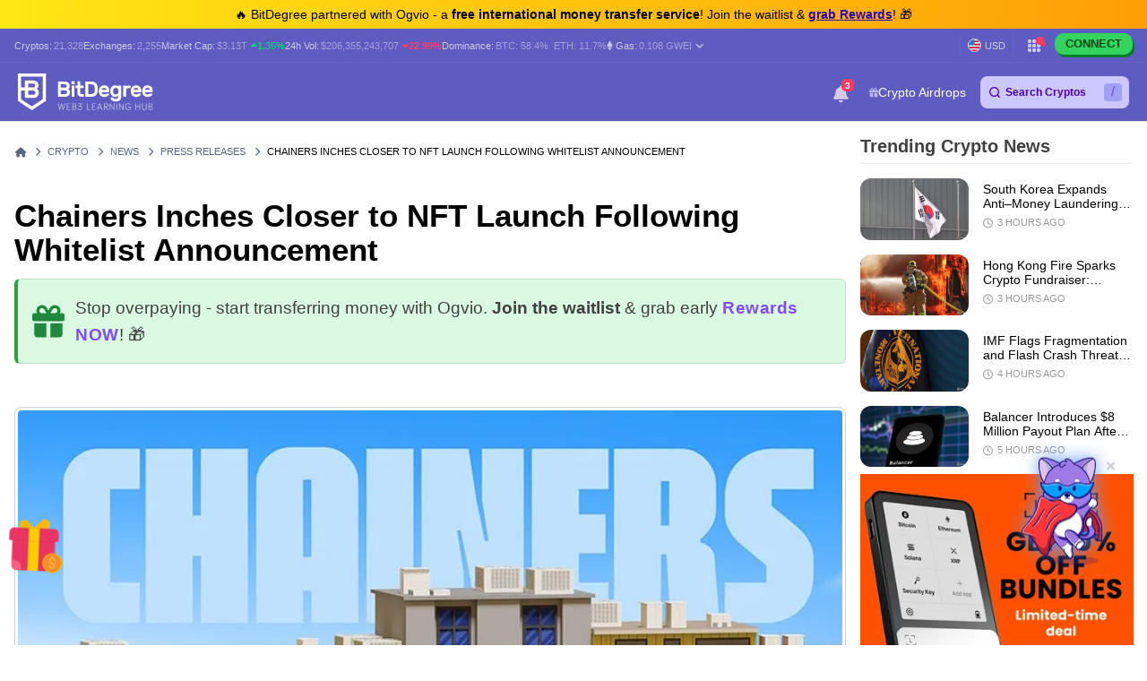

--- FILE ---
content_type: text/html; charset=UTF-8
request_url: https://www.bitdegree.org/crypto/news/chainers-inches-closer-to-nft-launch-following-whitelist-announcement
body_size: 38440
content:
<!DOCTYPE html>
<html lang="en-US"
      class="">

    <head>
        <link rel="preconnect"
              href="https://assets.bitdegree.org">
        <link rel="preconnect"
              href="https://images.bitdegree.org">

        
        <script>
        document.addEventListener('DOMContentLoaded', () => {
            setTimeout(initGTM, 7000);
        });
        document.addEventListener('scroll', initGTMOnEvent);
        document.addEventListener('mousemove', initGTMOnEvent);
        document.addEventListener('touchstart', initGTMOnEvent);

        function initGTMOnEvent(event) {
            initGTM();
            event.currentTarget.removeEventListener(event.type, initGTMOnEvent);
        }

        function initGTM() {
            if (window.gtmDidInit) {
                return false;
            }
            window.gtmDidInit = true;
            const script = document.createElement('script');
            script.type = 'text/javascript';
            script.async = true;

            script.onload = () => {
                window.dataLayer = window.dataLayer || [];
                window.dataLayer.push({
                    event: 'gtm.js',
                    'gtm.start': new Date().getTime(),
                    'gtm.uniqueEventId': 0
                });
            };

            script.src = 'https://www.googletagmanager.com/gtm.js?id=GTM-KHWJ3JB';
            document.head.appendChild(script);
        }
    </script>


<meta charset="utf-8">
    <meta name="referrer"
          content="no-referrer-when-downgrade">
<meta name="viewport"
      content="width=device-width, minimum-scale=1, initial-scale=1">
<meta name="csrf-token"
      content="z1OQWkk0O9j12o4z6ENMKzdUzf7Vzztc0j26kDtN">
<link rel="shortcut icon"
      href="https://www.bitdegree.org/favicon.ico"
      type="image/x-icon">
<meta name="dcterms.language"
      content="en-US" />

    <link rel="canonical"
          href="https://www.bitdegree.org/crypto/news/chainers-inches-closer-to-nft-launch-following-whitelist-announcement">
            <link rel="alternate"
              hreflang="x-default"
              href="https://www.bitdegree.org/crypto/news/chainers-inches-closer-to-nft-launch-following-whitelist-announcement">
            <link rel="alternate"
              hreflang="en-US"
              href="https://www.bitdegree.org/crypto/news/chainers-inches-closer-to-nft-launch-following-whitelist-announcement">
    
<title>Chainers Announces Whitelist, Inches Closer to NFT Launch</title>
<meta name="description"
      content="Chainers has introduced their NFT whitelist, based on a Polygon sidechain - interested parties may now check the NFT project out.">

<link rel="alternate"
      type="application/rss+xml"
      title="BitDegree Crypto News"
      href="https://www.bitdegree.org/crypto/news/rss" />

<meta property="og:url"
      content="https://www.bitdegree.org/crypto/news/chainers-inches-closer-to-nft-launch-following-whitelist-announcement" />
<meta property="og:type"
      content="website" />
<meta property="og:site_name"
      content="BitDegree" />
<meta property="og:title"
      content="Chainers Announces Whitelist, Inches Closer to NFT Launch" />
<meta property="og:description"
      content="Chainers has introduced their NFT whitelist, based on a Polygon sidechain - interested parties may now check the NFT project out." />
<meta property="og:image:alt"
      content="Chainers Announces Whitelist, Inches Closer to NFT Launch" />
<meta property="og:logo"
      content="https://assets.bitdegree.org/assets/bitdegree-logo-dark.png" />

<meta name="twitter:card"
      content="summary_large_image">
<meta name="twitter:creator"
      content="@BitDegree">
<meta name="twitter:title"
      content="Chainers Announces Whitelist, Inches Closer to NFT Launch">
<meta name="twitter:description"
      content="Chainers has introduced their NFT whitelist, based on a Polygon sidechain - interested parties may now check the NFT project out.">

    <meta property="og:image"
      content="https://assets.bitdegree.org/crypto/storage/media/chainers-inches-closer-to-nft-launch-following-whitelist-announcement-featured.o.jpg">
<meta name="twitter:image"
      content="https://assets.bitdegree.org/crypto/storage/media/chainers-inches-closer-to-nft-launch-following-whitelist-announcement-featured.o.jpg">
    <meta name="twitter:label2"
          content="Est. reading time">
    <meta name="twitter:data2"
          content="3 Minutes">
    <meta property="article:published_time"
          content="2022-06-29T14:19:49Z">
    <meta property="article:modified_time"
          content="2024-03-04T11:37:45Z">
    <meta property="og:updated_time"
          content="2024-03-04T11:37:45Z">
<script defer
        src="https://kit.fontawesome.com/fee95b0709.js"
        crossorigin="anonymous"></script>
<noscript>
    <link rel="stylesheet"
          href="https://kit.fontawesome.com/fee95b0709.css"
          crossorigin="anonymous">
</noscript>
<script type="application/ld+json">
                {"@context":"https:\/\/schema.org","@type":"NewsArticle","@id":"https:\/\/www.bitdegree.org\/crypto\/news\/chainers-inches-closer-to-nft-launch-following-whitelist-announcement","url":"https:\/\/www.bitdegree.org\/crypto\/news\/chainers-inches-closer-to-nft-launch-following-whitelist-announcement","mainEntityOfPage":"https:\/\/www.bitdegree.org\/crypto\/news\/chainers-inches-closer-to-nft-launch-following-whitelist-announcement","headline":"Chainers Inches Closer to NFT Launch Following Whitelist Announcement","description":"Chainers has introduced their non-fungible token (NFT) whitelist, one of the most ambitious non-fungible tokens (NFT) and metaverse projects. Based on a Polygon sidechain, the project is now inviting interested parties to join its NFT project and be among the first to receive tokens.Members of the community on the whitelist will be able to mint Chainers NFTs before they sell out. Early minting will also be half the price of ordinary NFTs, making it an excellent investment opportunity for enthusi...","wordCount":556,"articleSection":"Press Releases","image":{"@context":"https:\/\/schema.org","@type":"ImageObject","url":"https:\/\/assets.bitdegree.org\/crypto\/storage\/media\/chainers-inches-closer-to-nft-launch-following-whitelist-announcement-featured.o.jpg","width":1024,"height":576},"author":{"@type":"Person","name":"Aaron S.","url":"https:\/\/www.bitdegree.org\/about-us\/analysts\/aaron-s-editor-in-chief","jobTitle":"Editor-In-Chief","email":"aaron@bitdegree.org","image":{"@type":"ImageObject","url":"https:\/\/assets.bitdegree.org\/images\/aaron.jpg","caption":"Aaron S. - Editor-In-Chief","inLanguage":"en-US","width":250,"height":250},"sameAs":["https:\/\/www.linkedin.com\/in\/aronas-smolenskas\/"]},"publisher":{"@context":"https:\/\/schema.org","@type":"NewsMediaOrganization","name":"BitDegree","legalName":"BitDegree Inc, UAB","description":"BitDegree aims to uncover, simplify & share Web3 & cryptocurrency education with the masses. Join millions, easily discover and understand cryptocurrencies, price charts, top crypto exchanges & wallets in one place.","url":"https:\/\/www.bitdegree.org\/crypto\/news","foundingDate":"2017","logo":{"@type":"ImageObject","inLanguage":"en-US","caption":"BitDegree","url":"https:\/\/assets.bitdegree.org\/assets\/bitdegree-logo-white.svg"},"address":{"@type":"PostalAddress","addressLocality":"Vilnius","addressCountry":"LT","postalCode":"03113","streetAddress":"Vytenio g. 9-106"},"sameAs":["https:\/\/x.com\/BitDegree","https:\/\/discord.com\/invite\/NXNN5tjA7g","https:\/\/t.me\/BitDegree","https:\/\/www.youtube.com\/c\/CryptoFinallyExplained","https:\/\/www.facebook.com\/bitdegree.org","https:\/\/www.linkedin.com\/company\/bitdegree","https:\/\/blog.bitdegree.org","https:\/\/www.instagram.com\/bitdegree\/","https:\/\/www.reddit.com\/r\/bitdegree","https:\/\/github.com\/bitdegree"],"contactPoint":{"@type":"ContactPoint","contactType":"Customer Support","email":"hello@bitdegree.org","telephone":"+37061780199","url":"https:\/\/www.bitdegree.org\/contact"}},"comment":[],"datePublished":"2022-06-29T14:19:49Z","dateModified":"2024-03-04T11:37:45Z","sameAs":null}
            </script>
        
                    <script type="application/ld+json">
                {"@context":"https:\/\/schema.org","@type":"BreadcrumbList","itemListElement":[{"@type":"ListItem","name":"Home","item":"https:\/\/www.bitdegree.org","position":1},{"@type":"ListItem","name":"Crypto","item":"https:\/\/www.bitdegree.org\/crypto","position":2},{"@type":"ListItem","name":"News","item":"https:\/\/www.bitdegree.org\/crypto\/news","position":3},{"@type":"ListItem","name":"Press Releases","item":"https:\/\/www.bitdegree.org\/crypto\/news\/press-releases","position":4},{"@type":"ListItem","name":"Chainers Inches Closer to NFT Launch Following Whitelist Announcement","item":"https:\/\/www.bitdegree.org\/crypto\/news\/chainers-inches-closer-to-nft-launch-following-whitelist-announcement","position":5}]}
            </script>
        
            
        
        
        
        
        <link rel="preload" as="style" href="https://build.bitdegree.org/build/assets/_top-menu-promotional-bar-ByQ9Mfi8.css" /><link rel="stylesheet" href="https://build.bitdegree.org/build/assets/_top-menu-promotional-bar-ByQ9Mfi8.css" data-navigate-track="reload" />                    <link rel="preload" as="style" href="https://build.bitdegree.org/build/assets/_top-menu-o4ovZQur.css" /><link rel="stylesheet" href="https://build.bitdegree.org/build/assets/_top-menu-o4ovZQur.css" data-navigate-track="reload" />            <link rel="preload" as="style" href="https://build.bitdegree.org/build/assets/_header-zzt4uL_N.css" /><link rel="stylesheet" href="https://build.bitdegree.org/build/assets/_header-zzt4uL_N.css" data-navigate-track="reload" />        
        
        
                    <link rel="preload" as="style" href="https://build.bitdegree.org/build/assets/news-article-B9GctNoC.css" /><link rel="stylesheet" href="https://build.bitdegree.org/build/assets/news-article-B9GctNoC.css" data-navigate-track="reload" />            </head>

    <body
          class=" lang-en-US">
                    <noscript>
        <iframe src="https://www.googletagmanager.com/ns.html?id=GTM-KHWJ3JB"
                height="0"
                width="0"
                style="display:none;visibility:hidden"></iframe>
    </noscript>

                <div id="content-mission-mount">
                            </div>
            <div id="app-mount">
                                    
                    <div id="header-navigation-top-menu-promotional-bar"
     class="top-menu-promotional-bar"
     style="min-height: 32px;">
    <div class="top-menu-promotional-bar__section">
        <div class="top-menu-promotional-bar__content"
             style="padding: 4px 0;">
            🔥 BitDegree partnered with Ogvio - a <strong>free international money transfer service</strong>! Join the waitlist & <a href="https://www.bitdegree.org/crypto/goon/ogvio" target="_blank" data-category="top-menu-promotional-bar" class="top-menu-promotional-bar__link" rel="nofollow noopener noindex"><strong>grab Rewards</strong></a>! 🎁
        </div>
    </div>
</div>

                    <div id="header-navigation-top-menu"
     class="top-menu">
    <div class="top-menu__wrapper ">
                    <ul class="stats">
    <li>
        Cryptos:
        <a href="https://www.bitdegree.org/cryptocurrency-prices">
            <span>21,328</span>
        </a>
    </li>
    <li>
        Exchanges:
        <a href="https://www.bitdegree.org/top-crypto-exchanges#exchanges">
            <span>2,255</span>
        </a>
    </li>
    <li>
        Market Cap:
        <a href="https://www.bitdegree.org/cryptocurrency-prices/total-crypto-market-cap-chart#market-cap-volume-chart">
            <span>$3.13T</span>
        </a>
                    <span class="stats-value-up">
                <i class="fa-solid fa-caret-up"></i>
                1.35%
            </span>
            </li>
    <li>
        24h Vol:
        <a href="https://www.bitdegree.org/cryptocurrency-prices/total-crypto-market-cap-chart#market-cap-volume-chart">
            <span>$206,355,243,707</span>
        </a>
                    <span class="stats-value-down">
                <i class="fa-solid fa-caret-down"></i>
                22.99%
            </span>
            </li>
    <li>
        Dominance:
        <a href="https://www.bitdegree.org/cryptocurrency-prices/bitcoin-btc-price">
            <span>BTC:
                58.4%</span>
        </a>
        <a class="pl-1"
           href="https://www.bitdegree.org/cryptocurrency-prices/ethereum-eth-price">
            <span>ETH:
                11.7%</span>
        </a>
    </li>
            <li>
            <base-tippy interactive
                        placement="bottom">
                <span class="tippy-info"
                      role="button"
                      aria-label="Gas price">
                    <i class="gas-icon fa-brands fa-ethereum"></i>
                    <span class="gas-title">Gas: </span>
                    <a href="https://www.bitdegree.org/cryptocurrency-prices/total-crypto-market-cap-chart#gas-prices"
                       class="gas-value">
                        <span>0.108 GWEI</span>
                    </a>
                    <i class="gas-dropdown-icon fa-solid fa-angle-down"></i>
                </span>
                <template #content>
                    <gas-price-tooltip :gas-prices="[{&quot;id&quot;:76592,&quot;slow&quot;:&quot;0.108&quot;,&quot;standard&quot;:&quot;0.108&quot;,&quot;fast&quot;:&quot;0.110&quot;,&quot;type&quot;:&quot;hourly&quot;,&quot;network&quot;:&quot;ethereum&quot;,&quot;date&quot;:&quot;2025-11-28T16:00:00.000000Z&quot;},{&quot;id&quot;:76159,&quot;slow&quot;:&quot;0.050&quot;,&quot;standard&quot;:&quot;0.050&quot;,&quot;fast&quot;:&quot;0.050&quot;,&quot;type&quot;:&quot;hourly&quot;,&quot;network&quot;:&quot;bsc&quot;,&quot;date&quot;:&quot;2025-11-19T14:00:00.000000Z&quot;},{&quot;id&quot;:76593,&quot;slow&quot;:&quot;91.080&quot;,&quot;standard&quot;:&quot;91.080&quot;,&quot;fast&quot;:&quot;92.080&quot;,&quot;type&quot;:&quot;hourly&quot;,&quot;network&quot;:&quot;polygon&quot;,&quot;date&quot;:&quot;2025-11-28T16:00:00.000000Z&quot;}]"
                                       global-charts-route="https://www.bitdegree.org/cryptocurrency-prices/total-crypto-market-cap-chart">
                    </gas-price-tooltip>
                </template>
            </base-tippy>
        </li>
    </ul>
                <ul class="links">
                        <li class="currency-list-item">
                <fiat-currency-search :current-fiat-currency="{&quot;name&quot;:&quot;US Dollar&quot;,&quot;logo&quot;:&quot;crypto-prices\/fiat-logos\/USD.svg&quot;,&quot;currency_code&quot;:&quot;USD&quot;,&quot;sign&quot;:&quot;$&quot;,&quot;price&quot;:1}"
                                      :fiat-currencies="[{&quot;name&quot;:&quot;US Dollar&quot;,&quot;currency_code&quot;:&quot;USD&quot;,&quot;sign&quot;:&quot;$&quot;,&quot;logo&quot;:&quot;\/crypto-prices\/fiat-logos\/USD.svg&quot;,&quot;price&quot;:&quot;1.00&quot;},{&quot;name&quot;:&quot;Australian Dollar&quot;,&quot;currency_code&quot;:&quot;AUD&quot;,&quot;sign&quot;:&quot;$&quot;,&quot;logo&quot;:&quot;\/crypto-prices\/fiat-logos\/AUD.svg&quot;,&quot;price&quot;:&quot;1.53&quot;},{&quot;name&quot;:&quot;Brazilian Real&quot;,&quot;currency_code&quot;:&quot;BRL&quot;,&quot;sign&quot;:&quot;R$&quot;,&quot;logo&quot;:&quot;\/crypto-prices\/fiat-logos\/BRL.svg&quot;,&quot;price&quot;:&quot;5.35&quot;},{&quot;name&quot;:&quot;Canadian Dollar&quot;,&quot;currency_code&quot;:&quot;CAD&quot;,&quot;sign&quot;:&quot;$&quot;,&quot;logo&quot;:&quot;\/crypto-prices\/fiat-logos\/CAD.svg&quot;,&quot;price&quot;:&quot;1.41&quot;},{&quot;name&quot;:&quot;Swiss Franc&quot;,&quot;currency_code&quot;:&quot;CHF&quot;,&quot;sign&quot;:&quot;Fr&quot;,&quot;logo&quot;:&quot;\/crypto-prices\/fiat-logos\/CHF.svg&quot;,&quot;price&quot;:&quot;0.80&quot;},{&quot;name&quot;:&quot;Chilean Peso&quot;,&quot;currency_code&quot;:&quot;CLP&quot;,&quot;sign&quot;:&quot;$&quot;,&quot;logo&quot;:&quot;\/crypto-prices\/fiat-logos\/CLP.svg&quot;,&quot;price&quot;:&quot;926.53&quot;},{&quot;name&quot;:&quot;Chinese Yuan&quot;,&quot;currency_code&quot;:&quot;CNY&quot;,&quot;sign&quot;:&quot;\u00a5&quot;,&quot;logo&quot;:&quot;\/crypto-prices\/fiat-logos\/CNY.svg&quot;,&quot;price&quot;:&quot;7.08&quot;},{&quot;name&quot;:&quot;Czech Koruna&quot;,&quot;currency_code&quot;:&quot;CZK&quot;,&quot;sign&quot;:&quot;K\u010d&quot;,&quot;logo&quot;:&quot;\/crypto-prices\/fiat-logos\/CZK.svg&quot;,&quot;price&quot;:&quot;20.84&quot;},{&quot;name&quot;:&quot;Danish Krone&quot;,&quot;currency_code&quot;:&quot;DKK&quot;,&quot;sign&quot;:&quot;kr&quot;,&quot;logo&quot;:&quot;\/crypto-prices\/fiat-logos\/DKK.svg&quot;,&quot;price&quot;:&quot;6.44&quot;},{&quot;name&quot;:&quot;Euro&quot;,&quot;currency_code&quot;:&quot;EUR&quot;,&quot;sign&quot;:&quot;\u20ac&quot;,&quot;logo&quot;:&quot;\/crypto-prices\/fiat-logos\/EUR.svg&quot;,&quot;price&quot;:&quot;0.86&quot;},{&quot;name&quot;:&quot;Pound Sterling&quot;,&quot;currency_code&quot;:&quot;GBP&quot;,&quot;sign&quot;:&quot;\u00a3&quot;,&quot;logo&quot;:&quot;\/crypto-prices\/fiat-logos\/GBP.svg&quot;,&quot;price&quot;:&quot;0.76&quot;},{&quot;name&quot;:&quot;Hong Kong Dollar&quot;,&quot;currency_code&quot;:&quot;HKD&quot;,&quot;sign&quot;:&quot;$&quot;,&quot;logo&quot;:&quot;\/crypto-prices\/fiat-logos\/HKD.svg&quot;,&quot;price&quot;:&quot;7.78&quot;},{&quot;name&quot;:&quot;Hungarian Forint&quot;,&quot;currency_code&quot;:&quot;HUF&quot;,&quot;sign&quot;:&quot;Ft&quot;,&quot;logo&quot;:&quot;\/crypto-prices\/fiat-logos\/HUF.svg&quot;,&quot;price&quot;:&quot;328.91&quot;},{&quot;name&quot;:&quot;Indonesian Rupiah&quot;,&quot;currency_code&quot;:&quot;IDR&quot;,&quot;sign&quot;:&quot;Rp&quot;,&quot;logo&quot;:&quot;\/crypto-prices\/fiat-logos\/IDR.svg&quot;,&quot;price&quot;:&quot;16621.96&quot;},{&quot;name&quot;:&quot;Israeli New Shekel&quot;,&quot;currency_code&quot;:&quot;ILS&quot;,&quot;sign&quot;:&quot;\u20aa&quot;,&quot;logo&quot;:&quot;\/crypto-prices\/fiat-logos\/ILS.svg&quot;,&quot;price&quot;:&quot;3.26&quot;},{&quot;name&quot;:&quot;Indian Rupee&quot;,&quot;currency_code&quot;:&quot;INR&quot;,&quot;sign&quot;:&quot;\u20b9&quot;,&quot;logo&quot;:&quot;\/crypto-prices\/fiat-logos\/INR.svg&quot;,&quot;price&quot;:&quot;89.29&quot;},{&quot;name&quot;:&quot;Japanese Yen&quot;,&quot;currency_code&quot;:&quot;JPY&quot;,&quot;sign&quot;:&quot;\u00a5&quot;,&quot;logo&quot;:&quot;\/crypto-prices\/fiat-logos\/JPY.svg&quot;,&quot;price&quot;:&quot;156.31&quot;},{&quot;name&quot;:&quot;South Korean Won&quot;,&quot;currency_code&quot;:&quot;KRW&quot;,&quot;sign&quot;:&quot;\u20a9&quot;,&quot;logo&quot;:&quot;\/crypto-prices\/fiat-logos\/KRW.svg&quot;,&quot;price&quot;:&quot;1464.47&quot;},{&quot;name&quot;:&quot;Mexican Peso&quot;,&quot;currency_code&quot;:&quot;MXN&quot;,&quot;sign&quot;:&quot;$&quot;,&quot;logo&quot;:&quot;\/crypto-prices\/fiat-logos\/MXN.svg&quot;,&quot;price&quot;:&quot;18.34&quot;},{&quot;name&quot;:&quot;Malaysian Ringgit&quot;,&quot;currency_code&quot;:&quot;MYR&quot;,&quot;sign&quot;:&quot;RM&quot;,&quot;logo&quot;:&quot;\/crypto-prices\/fiat-logos\/MYR.svg&quot;,&quot;price&quot;:&quot;4.13&quot;},{&quot;name&quot;:&quot;Norwegian Krone&quot;,&quot;currency_code&quot;:&quot;NOK&quot;,&quot;sign&quot;:&quot;kr&quot;,&quot;logo&quot;:&quot;\/crypto-prices\/fiat-logos\/NOK.svg&quot;,&quot;price&quot;:&quot;10.16&quot;},{&quot;name&quot;:&quot;New Zealand Dollar&quot;,&quot;currency_code&quot;:&quot;NZD&quot;,&quot;sign&quot;:&quot;$&quot;,&quot;logo&quot;:&quot;\/crypto-prices\/fiat-logos\/NZD.svg&quot;,&quot;price&quot;:&quot;1.74&quot;},{&quot;name&quot;:&quot;Philippine Peso&quot;,&quot;currency_code&quot;:&quot;PHP&quot;,&quot;sign&quot;:&quot;\u20b1&quot;,&quot;logo&quot;:&quot;\/crypto-prices\/fiat-logos\/PHP.svg&quot;,&quot;price&quot;:&quot;58.73&quot;},{&quot;name&quot;:&quot;Pakistani Rupee&quot;,&quot;currency_code&quot;:&quot;PKR&quot;,&quot;sign&quot;:&quot;\u20a8&quot;,&quot;logo&quot;:&quot;\/crypto-prices\/fiat-logos\/PKR.svg&quot;,&quot;price&quot;:&quot;282.27&quot;},{&quot;name&quot;:&quot;Polish Z\u0142oty&quot;,&quot;currency_code&quot;:&quot;PLN&quot;,&quot;sign&quot;:&quot;z\u0142&quot;,&quot;logo&quot;:&quot;\/crypto-prices\/fiat-logos\/PLN.svg&quot;,&quot;price&quot;:&quot;3.65&quot;},{&quot;name&quot;:&quot;Russian Ruble&quot;,&quot;currency_code&quot;:&quot;RUB&quot;,&quot;sign&quot;:&quot;\u20bd&quot;,&quot;logo&quot;:&quot;\/crypto-prices\/fiat-logos\/RUB.svg&quot;,&quot;price&quot;:&quot;77.89&quot;},{&quot;name&quot;:&quot;Swedish Krona&quot;,&quot;currency_code&quot;:&quot;SEK&quot;,&quot;sign&quot;:&quot;kr&quot;,&quot;logo&quot;:&quot;\/crypto-prices\/fiat-logos\/SEK.svg&quot;,&quot;price&quot;:&quot;9.47&quot;},{&quot;name&quot;:&quot;Singapore Dollar&quot;,&quot;currency_code&quot;:&quot;SGD&quot;,&quot;sign&quot;:&quot;S$&quot;,&quot;logo&quot;:&quot;\/crypto-prices\/fiat-logos\/SGD.svg&quot;,&quot;price&quot;:&quot;1.29&quot;},{&quot;name&quot;:&quot;Thai Baht&quot;,&quot;currency_code&quot;:&quot;THB&quot;,&quot;sign&quot;:&quot;\u0e3f&quot;,&quot;logo&quot;:&quot;\/crypto-prices\/fiat-logos\/THB.svg&quot;,&quot;price&quot;:&quot;32.19&quot;},{&quot;name&quot;:&quot;Turkish Lira&quot;,&quot;currency_code&quot;:&quot;TRY&quot;,&quot;sign&quot;:&quot;\u20ba&quot;,&quot;logo&quot;:&quot;\/crypto-prices\/fiat-logos\/TRY.svg&quot;,&quot;price&quot;:&quot;42.46&quot;},{&quot;name&quot;:&quot;New Taiwan Dollar&quot;,&quot;currency_code&quot;:&quot;TWD&quot;,&quot;sign&quot;:&quot;NT$&quot;,&quot;logo&quot;:&quot;\/crypto-prices\/fiat-logos\/TWD.svg&quot;,&quot;price&quot;:&quot;31.30&quot;},{&quot;name&quot;:&quot;South African Rand&quot;,&quot;currency_code&quot;:&quot;ZAR&quot;,&quot;sign&quot;:&quot;R&quot;,&quot;logo&quot;:&quot;\/crypto-prices\/fiat-logos\/ZAR.svg&quot;,&quot;price&quot;:&quot;17.14&quot;},{&quot;name&quot;:&quot;UAE Dirham&quot;,&quot;currency_code&quot;:&quot;AED&quot;,&quot;sign&quot;:&quot;\u062f.\u0625&quot;,&quot;logo&quot;:&quot;\/crypto-prices\/fiat-logos\/AED.svg&quot;,&quot;price&quot;:&quot;3.67&quot;},{&quot;name&quot;:&quot;Bulgarian Lev&quot;,&quot;currency_code&quot;:&quot;BGN&quot;,&quot;sign&quot;:&quot;\u043b\u0432&quot;,&quot;logo&quot;:&quot;\/crypto-prices\/fiat-logos\/BGN.svg&quot;,&quot;price&quot;:&quot;1.68&quot;},{&quot;name&quot;:&quot;Croatian Kuna&quot;,&quot;currency_code&quot;:&quot;HRK&quot;,&quot;sign&quot;:&quot;kn&quot;,&quot;logo&quot;:&quot;\/crypto-prices\/fiat-logos\/HRK.svg&quot;,&quot;price&quot;:&quot;6.49&quot;},{&quot;name&quot;:&quot;Mauritian Rupee&quot;,&quot;currency_code&quot;:&quot;MUR&quot;,&quot;sign&quot;:&quot;\u20a8&quot;,&quot;logo&quot;:&quot;\/crypto-prices\/fiat-logos\/MUR.svg&quot;,&quot;price&quot;:&quot;46.05&quot;},{&quot;name&quot;:&quot;Romanian Leu&quot;,&quot;currency_code&quot;:&quot;RON&quot;,&quot;sign&quot;:&quot;lei&quot;,&quot;logo&quot;:&quot;\/crypto-prices\/fiat-logos\/RON.svg&quot;,&quot;price&quot;:&quot;4.39&quot;},{&quot;name&quot;:&quot;Icelandic Kr\u00f3na&quot;,&quot;currency_code&quot;:&quot;ISK&quot;,&quot;sign&quot;:&quot;kr&quot;,&quot;logo&quot;:&quot;\/crypto-prices\/fiat-logos\/ISK.svg&quot;,&quot;price&quot;:&quot;127.24&quot;},{&quot;name&quot;:&quot;Nigerian Naira&quot;,&quot;currency_code&quot;:&quot;NGN&quot;,&quot;sign&quot;:&quot;\u20a6&quot;,&quot;logo&quot;:&quot;\/crypto-prices\/fiat-logos\/NGN.svg&quot;,&quot;price&quot;:&quot;1443.70&quot;},{&quot;name&quot;:&quot;Colombian Peso&quot;,&quot;currency_code&quot;:&quot;COP&quot;,&quot;sign&quot;:&quot;$&quot;,&quot;logo&quot;:&quot;\/crypto-prices\/fiat-logos\/COP.svg&quot;,&quot;price&quot;:&quot;3742.20&quot;},{&quot;name&quot;:&quot;Argentine Peso&quot;,&quot;currency_code&quot;:&quot;ARS&quot;,&quot;sign&quot;:&quot;$&quot;,&quot;logo&quot;:&quot;\/crypto-prices\/fiat-logos\/ARS.svg&quot;,&quot;price&quot;:&quot;1449.18&quot;},{&quot;name&quot;:&quot;Peruvian Sol&quot;,&quot;currency_code&quot;:&quot;PEN&quot;,&quot;sign&quot;:&quot;S\/.&quot;,&quot;logo&quot;:&quot;\/crypto-prices\/fiat-logos\/PEN.svg&quot;,&quot;price&quot;:&quot;3.36&quot;},{&quot;name&quot;:&quot;Vietnamese Dong&quot;,&quot;currency_code&quot;:&quot;VND&quot;,&quot;sign&quot;:&quot;\u20ab&quot;,&quot;logo&quot;:&quot;\/crypto-prices\/fiat-logos\/VND.svg&quot;,&quot;price&quot;:&quot;26351.33&quot;},{&quot;name&quot;:&quot;Ukrainian Hryvnia&quot;,&quot;currency_code&quot;:&quot;UAH&quot;,&quot;sign&quot;:&quot;\u20b4&quot;,&quot;logo&quot;:&quot;\/crypto-prices\/fiat-logos\/UAH.svg&quot;,&quot;price&quot;:&quot;42.13&quot;},{&quot;name&quot;:&quot;Bolivian Boliviano&quot;,&quot;currency_code&quot;:&quot;BOB&quot;,&quot;sign&quot;:&quot;Bs.&quot;,&quot;logo&quot;:&quot;\/crypto-prices\/fiat-logos\/BOB.svg&quot;,&quot;price&quot;:&quot;6.91&quot;},{&quot;name&quot;:&quot;Albanian Lek&quot;,&quot;currency_code&quot;:&quot;ALL&quot;,&quot;sign&quot;:&quot;L&quot;,&quot;logo&quot;:&quot;\/crypto-prices\/fiat-logos\/ALL.svg&quot;,&quot;price&quot;:&quot;83.38&quot;},{&quot;name&quot;:&quot;Armenian Dram&quot;,&quot;currency_code&quot;:&quot;AMD&quot;,&quot;sign&quot;:&quot;\u058f&quot;,&quot;logo&quot;:&quot;\/crypto-prices\/fiat-logos\/AMD.svg&quot;,&quot;price&quot;:&quot;380.72&quot;},{&quot;name&quot;:&quot;Azerbaijani Manat&quot;,&quot;currency_code&quot;:&quot;AZN&quot;,&quot;sign&quot;:&quot;\u20bc&quot;,&quot;logo&quot;:&quot;\/crypto-prices\/fiat-logos\/AZN.svg&quot;,&quot;price&quot;:&quot;1.70&quot;},{&quot;name&quot;:&quot;Bosnia-Herzegovina Convertible Mark&quot;,&quot;currency_code&quot;:&quot;BAM&quot;,&quot;sign&quot;:&quot;KM&quot;,&quot;logo&quot;:&quot;\/crypto-prices\/fiat-logos\/BAM.svg&quot;,&quot;price&quot;:&quot;1.69&quot;},{&quot;name&quot;:&quot;Bangladeshi Taka&quot;,&quot;currency_code&quot;:&quot;BDT&quot;,&quot;sign&quot;:&quot;\u09f3&quot;,&quot;logo&quot;:&quot;\/crypto-prices\/fiat-logos\/BDT.svg&quot;,&quot;price&quot;:&quot;122.07&quot;},{&quot;name&quot;:&quot;Bahraini Dinar&quot;,&quot;currency_code&quot;:&quot;BHD&quot;,&quot;sign&quot;:&quot;.\u062f.\u0628&quot;,&quot;logo&quot;:&quot;\/crypto-prices\/fiat-logos\/BHD.svg&quot;,&quot;price&quot;:&quot;0.38&quot;},{&quot;name&quot;:&quot;Bermudan Dollar&quot;,&quot;currency_code&quot;:&quot;BMD&quot;,&quot;sign&quot;:&quot;$&quot;,&quot;logo&quot;:&quot;\/crypto-prices\/fiat-logos\/BMD.svg&quot;,&quot;price&quot;:&quot;1.00&quot;},{&quot;name&quot;:&quot;Belarusian Ruble&quot;,&quot;currency_code&quot;:&quot;BYN&quot;,&quot;sign&quot;:&quot;Br&quot;,&quot;logo&quot;:&quot;\/crypto-prices\/fiat-logos\/BYN.svg&quot;,&quot;price&quot;:&quot;3.41&quot;},{&quot;name&quot;:&quot;Costa Rican Col\u00f3n&quot;,&quot;currency_code&quot;:&quot;CRC&quot;,&quot;sign&quot;:&quot;\u20a1&quot;,&quot;logo&quot;:&quot;\/crypto-prices\/fiat-logos\/CRC.svg&quot;,&quot;price&quot;:&quot;498.02&quot;},{&quot;name&quot;:&quot;Cuban Peso&quot;,&quot;currency_code&quot;:&quot;CUP&quot;,&quot;sign&quot;:&quot;$&quot;,&quot;logo&quot;:&quot;\/crypto-prices\/fiat-logos\/CUP.svg&quot;,&quot;price&quot;:&quot;26.47&quot;},{&quot;name&quot;:&quot;Dominican Peso&quot;,&quot;currency_code&quot;:&quot;DOP&quot;,&quot;sign&quot;:&quot;$&quot;,&quot;logo&quot;:&quot;\/crypto-prices\/fiat-logos\/DOP.svg&quot;,&quot;price&quot;:&quot;62.58&quot;},{&quot;name&quot;:&quot;Algerian Dinar&quot;,&quot;currency_code&quot;:&quot;DZD&quot;,&quot;sign&quot;:&quot;\u062f.\u062c&quot;,&quot;logo&quot;:&quot;\/crypto-prices\/fiat-logos\/DZD.svg&quot;,&quot;price&quot;:&quot;130.23&quot;},{&quot;name&quot;:&quot;Egyptian Pound&quot;,&quot;currency_code&quot;:&quot;EGP&quot;,&quot;sign&quot;:&quot;\u00a3&quot;,&quot;logo&quot;:&quot;\/crypto-prices\/fiat-logos\/EGP.svg&quot;,&quot;price&quot;:&quot;47.59&quot;},{&quot;name&quot;:&quot;Georgian Lari&quot;,&quot;currency_code&quot;:&quot;GEL&quot;,&quot;sign&quot;:&quot;\u20be&quot;,&quot;logo&quot;:&quot;\/crypto-prices\/fiat-logos\/GEL.svg&quot;,&quot;price&quot;:&quot;2.71&quot;},{&quot;name&quot;:&quot;Ghanaian Cedi&quot;,&quot;currency_code&quot;:&quot;GHS&quot;,&quot;sign&quot;:&quot;\u20b5&quot;,&quot;logo&quot;:&quot;\/crypto-prices\/fiat-logos\/GHS.svg&quot;,&quot;price&quot;:&quot;11.22&quot;},{&quot;name&quot;:&quot;Guatemalan Quetzal&quot;,&quot;currency_code&quot;:&quot;GTQ&quot;,&quot;sign&quot;:&quot;Q&quot;,&quot;logo&quot;:&quot;\/crypto-prices\/fiat-logos\/GTQ.svg&quot;,&quot;price&quot;:&quot;7.66&quot;},{&quot;name&quot;:&quot;Honduran Lempira&quot;,&quot;currency_code&quot;:&quot;HNL&quot;,&quot;sign&quot;:&quot;L&quot;,&quot;logo&quot;:&quot;\/crypto-prices\/fiat-logos\/HNL.svg&quot;,&quot;price&quot;:&quot;26.30&quot;},{&quot;name&quot;:&quot;Iraqi Dinar&quot;,&quot;currency_code&quot;:&quot;IQD&quot;,&quot;sign&quot;:&quot;\u0639.\u062f&quot;,&quot;logo&quot;:&quot;\/crypto-prices\/fiat-logos\/IQD.svg&quot;,&quot;price&quot;:&quot;1308.67&quot;},{&quot;name&quot;:&quot;Iranian Rial&quot;,&quot;currency_code&quot;:&quot;IRR&quot;,&quot;sign&quot;:&quot;\ufdfc&quot;,&quot;logo&quot;:&quot;\/crypto-prices\/fiat-logos\/IRR.svg&quot;,&quot;price&quot;:&quot;42073.91&quot;},{&quot;name&quot;:&quot;Jamaican Dollar&quot;,&quot;currency_code&quot;:&quot;JMD&quot;,&quot;sign&quot;:&quot;$&quot;,&quot;logo&quot;:&quot;\/crypto-prices\/fiat-logos\/JMD.svg&quot;,&quot;price&quot;:&quot;159.95&quot;},{&quot;name&quot;:&quot;Jordanian Dinar&quot;,&quot;currency_code&quot;:&quot;JOD&quot;,&quot;sign&quot;:&quot;\u062f.\u0627&quot;,&quot;logo&quot;:&quot;\/crypto-prices\/fiat-logos\/JOD.svg&quot;,&quot;price&quot;:&quot;0.71&quot;},{&quot;name&quot;:&quot;Kenyan Shilling&quot;,&quot;currency_code&quot;:&quot;KES&quot;,&quot;sign&quot;:&quot;Sh&quot;,&quot;logo&quot;:&quot;\/crypto-prices\/fiat-logos\/KES.svg&quot;,&quot;price&quot;:&quot;129.68&quot;},{&quot;name&quot;:&quot;Kyrgystani Som&quot;,&quot;currency_code&quot;:&quot;KGS&quot;,&quot;sign&quot;:&quot;\u0441&quot;,&quot;logo&quot;:&quot;\/crypto-prices\/fiat-logos\/KGS.svg&quot;,&quot;price&quot;:&quot;87.37&quot;},{&quot;name&quot;:&quot;Cambodian Riel&quot;,&quot;currency_code&quot;:&quot;KHR&quot;,&quot;sign&quot;:&quot;\u17db&quot;,&quot;logo&quot;:&quot;\/crypto-prices\/fiat-logos\/KHR.svg&quot;,&quot;price&quot;:&quot;3997.25&quot;},{&quot;name&quot;:&quot;Kuwaiti Dinar&quot;,&quot;currency_code&quot;:&quot;KWD&quot;,&quot;sign&quot;:&quot;\u062f.\u0643&quot;,&quot;logo&quot;:&quot;\/crypto-prices\/fiat-logos\/KWD.svg&quot;,&quot;price&quot;:&quot;0.31&quot;},{&quot;name&quot;:&quot;Kazakhstani Tenge&quot;,&quot;currency_code&quot;:&quot;KZT&quot;,&quot;sign&quot;:&quot;\u20b8&quot;,&quot;logo&quot;:&quot;\/crypto-prices\/fiat-logos\/KZT.svg&quot;,&quot;price&quot;:&quot;515.66&quot;},{&quot;name&quot;:&quot;Lebanese Pound&quot;,&quot;currency_code&quot;:&quot;LBP&quot;,&quot;sign&quot;:&quot;\u0644.\u0644&quot;,&quot;logo&quot;:&quot;\/crypto-prices\/fiat-logos\/LBP.svg&quot;,&quot;price&quot;:&quot;89469.31&quot;},{&quot;name&quot;:&quot;Sri Lankan Rupee&quot;,&quot;currency_code&quot;:&quot;LKR&quot;,&quot;sign&quot;:&quot;Rs&quot;,&quot;logo&quot;:&quot;\/crypto-prices\/fiat-logos\/LKR.svg&quot;,&quot;price&quot;:&quot;307.69&quot;},{&quot;name&quot;:&quot;Moroccan Dirham&quot;,&quot;currency_code&quot;:&quot;MAD&quot;,&quot;sign&quot;:&quot;\u062f.\u0645.&quot;,&quot;logo&quot;:&quot;\/crypto-prices\/fiat-logos\/MAD.svg&quot;,&quot;price&quot;:&quot;9.25&quot;},{&quot;name&quot;:&quot;Moldovan Leu&quot;,&quot;currency_code&quot;:&quot;MDL&quot;,&quot;sign&quot;:&quot;L&quot;,&quot;logo&quot;:&quot;\/crypto-prices\/fiat-logos\/MDL.svg&quot;,&quot;price&quot;:&quot;16.96&quot;},{&quot;name&quot;:&quot;Macedonian Denar&quot;,&quot;currency_code&quot;:&quot;MKD&quot;,&quot;sign&quot;:&quot;\u0434\u0435\u043d&quot;,&quot;logo&quot;:&quot;\/crypto-prices\/fiat-logos\/MKD.svg&quot;,&quot;price&quot;:&quot;53.01&quot;},{&quot;name&quot;:&quot;Myanma Kyat&quot;,&quot;currency_code&quot;:&quot;MMK&quot;,&quot;sign&quot;:&quot;Ks&quot;,&quot;logo&quot;:&quot;\/crypto-prices\/fiat-logos\/MMK.svg&quot;,&quot;price&quot;:&quot;2098.03&quot;},{&quot;name&quot;:&quot;Mongolian Tugrik&quot;,&quot;currency_code&quot;:&quot;MNT&quot;,&quot;sign&quot;:&quot;\u20ae&quot;,&quot;logo&quot;:&quot;\/crypto-prices\/fiat-logos\/MNT.svg&quot;,&quot;price&quot;:&quot;3560.05&quot;},{&quot;name&quot;:&quot;Namibian Dollar&quot;,&quot;currency_code&quot;:&quot;NAD&quot;,&quot;sign&quot;:&quot;$&quot;,&quot;logo&quot;:&quot;\/crypto-prices\/fiat-logos\/NAD.svg&quot;,&quot;price&quot;:&quot;17.15&quot;},{&quot;name&quot;:&quot;Nicaraguan C\u00f3rdoba&quot;,&quot;currency_code&quot;:&quot;NIO&quot;,&quot;sign&quot;:&quot;C$&quot;,&quot;logo&quot;:&quot;\/crypto-prices\/fiat-logos\/NIO.svg&quot;,&quot;price&quot;:&quot;36.77&quot;},{&quot;name&quot;:&quot;Nepalese Rupee&quot;,&quot;currency_code&quot;:&quot;NPR&quot;,&quot;sign&quot;:&quot;\u20a8&quot;,&quot;logo&quot;:&quot;\/crypto-prices\/fiat-logos\/NPR.svg&quot;,&quot;price&quot;:&quot;142.75&quot;},{&quot;name&quot;:&quot;Omani Rial&quot;,&quot;currency_code&quot;:&quot;OMR&quot;,&quot;sign&quot;:&quot;\u0631.\u0639.&quot;,&quot;logo&quot;:&quot;\/crypto-prices\/fiat-logos\/OMR.svg&quot;,&quot;price&quot;:&quot;0.39&quot;},{&quot;name&quot;:&quot;Panamanian Balboa&quot;,&quot;currency_code&quot;:&quot;PAB&quot;,&quot;sign&quot;:&quot;B\/.&quot;,&quot;logo&quot;:&quot;\/crypto-prices\/fiat-logos\/PAB.svg&quot;,&quot;price&quot;:&quot;1.00&quot;},{&quot;name&quot;:&quot;Qatari Rial&quot;,&quot;currency_code&quot;:&quot;QAR&quot;,&quot;sign&quot;:&quot;\u0631.\u0642&quot;,&quot;logo&quot;:&quot;\/crypto-prices\/fiat-logos\/QAR.svg&quot;,&quot;price&quot;:&quot;3.64&quot;},{&quot;name&quot;:&quot;Serbian Dinar&quot;,&quot;currency_code&quot;:&quot;RSD&quot;,&quot;sign&quot;:&quot;\u0434\u0438\u043d.&quot;,&quot;logo&quot;:&quot;\/crypto-prices\/fiat-logos\/RSD.svg&quot;,&quot;price&quot;:&quot;101.13&quot;},{&quot;name&quot;:&quot;Saudi Riyal&quot;,&quot;currency_code&quot;:&quot;SAR&quot;,&quot;sign&quot;:&quot;\u0631.\u0633&quot;,&quot;logo&quot;:&quot;\/crypto-prices\/fiat-logos\/SAR.svg&quot;,&quot;price&quot;:&quot;3.75&quot;},{&quot;name&quot;:&quot;South Sudanese Pound&quot;,&quot;currency_code&quot;:&quot;SSP&quot;,&quot;sign&quot;:&quot;\u00a3&quot;,&quot;logo&quot;:&quot;\/crypto-prices\/fiat-logos\/SSP.svg&quot;,&quot;price&quot;:&quot;0.03&quot;},{&quot;name&quot;:&quot;Tunisian Dinar&quot;,&quot;currency_code&quot;:&quot;TND&quot;,&quot;sign&quot;:&quot;\u062f.\u062a&quot;,&quot;logo&quot;:&quot;\/crypto-prices\/fiat-logos\/TND.svg&quot;,&quot;price&quot;:&quot;2.95&quot;},{&quot;name&quot;:&quot;Trinidad and Tobago Dollar&quot;,&quot;currency_code&quot;:&quot;TTD&quot;,&quot;sign&quot;:&quot;$&quot;,&quot;logo&quot;:&quot;\/crypto-prices\/fiat-logos\/TTD.svg&quot;,&quot;price&quot;:&quot;6.79&quot;},{&quot;name&quot;:&quot;Ugandan Shilling&quot;,&quot;currency_code&quot;:&quot;UGX&quot;,&quot;sign&quot;:&quot;Sh&quot;,&quot;logo&quot;:&quot;\/crypto-prices\/fiat-logos\/UGX.svg&quot;,&quot;price&quot;:&quot;3621.30&quot;},{&quot;name&quot;:&quot;Uruguayan Peso&quot;,&quot;currency_code&quot;:&quot;UYU&quot;,&quot;sign&quot;:&quot;$&quot;,&quot;logo&quot;:&quot;\/crypto-prices\/fiat-logos\/UYU.svg&quot;,&quot;price&quot;:&quot;39.72&quot;},{&quot;name&quot;:&quot;Uzbekistan Som&quot;,&quot;currency_code&quot;:&quot;UZS&quot;,&quot;sign&quot;:&quot;so&#039;m&quot;,&quot;logo&quot;:&quot;\/crypto-prices\/fiat-logos\/UZS.svg&quot;,&quot;price&quot;:&quot;11890.00&quot;},{&quot;name&quot;:&quot;Sovereign Bolivar&quot;,&quot;currency_code&quot;:&quot;VES&quot;,&quot;sign&quot;:&quot;Bs.&quot;,&quot;logo&quot;:&quot;\/crypto-prices\/fiat-logos\/VES.svg&quot;,&quot;price&quot;:&quot;243.04&quot;}]">
                </fiat-currency-search>
            </li>
                <li class="header-companion header-companion--hidden">
        <i class="fa-solid fa-gift"></i>
    </li>
    <li class="text-decoration-none">
        <promo-notifications :has-shadow="false"></promo-notifications>
    </li>
        <li>
        <a href="https://www.bitdegree.org/connect"
           class="btn-connect">
            Connect        </a>
    </li>
</ul>

                    </div>
</div>

                    <store-menu-data :menu-data="[{&quot;children&quot;:[{&quot;type&quot;:&quot;item&quot;,&quot;badge&quot;:&quot;rewards&quot;,&quot;children&quot;:[{&quot;type&quot;:&quot;image&quot;,&quot;badge&quot;:&quot;rewards&quot;,&quot;url&quot;:&quot;https:\/\/www.bitdegree.org\/missions&quot;,&quot;title&quot;:&quot;Practice Web3 &amp; Earn Rewards&quot;,&quot;image_url&quot;:&quot;https:\/\/assets.bitdegree.org\/crypto-prices\/assets\/menu\/bdg-missions.jpg?tr=w-300&quot;,&quot;image_title&quot;:&quot;Practice Web3 &amp; Earn Rewards&quot;,&quot;button_title&quot;:&quot;Start Gaining&quot;}],&quot;child_box_type&quot;:&quot;small&quot;,&quot;title&quot;:&quot;Web3 Missions&quot;,&quot;url&quot;:&quot;https:\/\/www.bitdegree.org\/missions&quot;},{&quot;type&quot;:&quot;item&quot;,&quot;badge&quot;:&quot;free&quot;,&quot;children&quot;:[{&quot;type&quot;:&quot;image&quot;,&quot;badge&quot;:&quot;free&quot;,&quot;url&quot;:&quot;https:\/\/www.bitdegree.org\/crypto\/learn&quot;,&quot;title&quot;:&quot;Crypto Topics, Made Insanely Simple&quot;,&quot;image_url&quot;:&quot;https:\/\/assets.bitdegree.org\/crypto-prices\/assets\/menu\/crypto-101-beginner-handbook-1.jpg?tr=w-300&quot;,&quot;image_title&quot;:&quot;Practice Web3 &amp; Earn Rewards&quot;,&quot;button_title&quot;:&quot;Start Learning Crypto&quot;}],&quot;child_box_type&quot;:&quot;small&quot;,&quot;title&quot;:&quot;Crypto 101 Handbook&quot;,&quot;url&quot;:&quot;https:\/\/www.bitdegree.org\/crypto\/learn&quot;},{&quot;type&quot;:&quot;item&quot;,&quot;children&quot;:[{&quot;type&quot;:&quot;article&quot;,&quot;title&quot;:&quot;Is Kraken Safe? A Thorough Analysis&quot;,&quot;image_url&quot;:&quot;https:\/\/assets.bitdegree.org\/images\/is-kraken-safe-featured-image.jpg?tr=w-300&quot;,&quot;subtitle&quot;:&quot;Sep 16, 2025&quot;,&quot;url&quot;:&quot;https:\/\/www.bitdegree.org\/crypto\/tutorials\/is-kraken-safe&quot;,&quot;subtype&quot;:&quot;default&quot;},{&quot;type&quot;:&quot;article&quot;,&quot;title&quot;:&quot;How to Buy CARDS Token: A Complete Guide to Pokemon Cards in Crypto&quot;,&quot;image_url&quot;:&quot;https:\/\/assets.bitdegree.org\/images\/how-to-buy-cards-token-featured-image.jpg?tr=w-300&quot;,&quot;subtitle&quot;:&quot;Sep 18, 2025&quot;,&quot;url&quot;:&quot;https:\/\/www.bitdegree.org\/crypto\/tutorials\/how-to-buy-cards-token&quot;,&quot;subtype&quot;:&quot;default&quot;},{&quot;type&quot;:&quot;article&quot;,&quot;title&quot;:&quot;Coinbase Wallet Taxes: How to Track and Report With Tax Tools&quot;,&quot;image_url&quot;:&quot;https:\/\/assets.bitdegree.org\/images\/coinbase-wallet-taxes-featured-image.jpg?tr=w-300&quot;,&quot;subtitle&quot;:&quot;Sep 17, 2025&quot;,&quot;url&quot;:&quot;https:\/\/www.bitdegree.org\/crypto\/tutorials\/coinbase-wallet-taxes&quot;,&quot;subtype&quot;:&quot;default&quot;},{&quot;type&quot;:&quot;article&quot;,&quot;title&quot;:&quot;15 Best Meme Coins to Buy Now&quot;,&quot;image_url&quot;:&quot;https:\/\/assets.bitdegree.org\/images\/best-meme-coins-to-buy-now-featured-image.jpg?tr=w-300&quot;,&quot;subtitle&quot;:&quot;Sep 10, 2025&quot;,&quot;url&quot;:&quot;https:\/\/www.bitdegree.org\/crypto\/tutorials\/best-meme-coins-to-buy-now&quot;,&quot;subtype&quot;:&quot;default&quot;},{&quot;type&quot;:&quot;article&quot;,&quot;title&quot;:&quot;Layer-1 Crypto List: From Bitcoin to Solana and Beyond&quot;,&quot;image_url&quot;:&quot;https:\/\/assets.bitdegree.org\/images\/layer-1-crypto-list-featured-image.jpg?tr=w-300&quot;,&quot;subtitle&quot;:&quot;Sep 09, 2025&quot;,&quot;url&quot;:&quot;https:\/\/www.bitdegree.org\/crypto\/tutorials\/layer-1-crypto-list&quot;,&quot;subtype&quot;:&quot;default&quot;},{&quot;type&quot;:&quot;button&quot;,&quot;title&quot;:&quot;Read All Tutorials&quot;,&quot;subtype&quot;:&quot;default&quot;,&quot;url&quot;:&quot;https:\/\/www.bitdegree.org\/crypto\/tutorials&quot;}],&quot;child_box_type&quot;:&quot;small&quot;,&quot;title&quot;:&quot;Crypto Tutorials&quot;,&quot;url&quot;:&quot;https:\/\/www.bitdegree.org\/crypto\/tutorials&quot;},{&quot;type&quot;:&quot;item&quot;,&quot;badge&quot;:&quot;trending&quot;,&quot;children&quot;:[{&quot;type&quot;:&quot;article&quot;,&quot;title&quot;:&quot;Remittance Explained: Will This Newcomer Change the Game? (ANIMATED)&quot;,&quot;image_url&quot;:&quot;https:\/\/assets.bitdegree.org\/youtube\/crypto-finally-explained\/remittance-explained-will-this-newcomer-change-the-game-animated.jpg?tr=w-300&quot;,&quot;subtitle&quot;:&quot;Oct 31, 2025&quot;,&quot;url&quot;:&quot;https:\/\/www.bitdegree.org\/crypto\/videos?video-id=AVTK9MpBxic&quot;,&quot;subtype&quot;:&quot;youtube&quot;},{&quot;type&quot;:&quot;article&quot;,&quot;title&quot;:&quot;Toobit Tutorial For Beginners (FULL Animated 2025 Guide)&quot;,&quot;image_url&quot;:&quot;https:\/\/assets.bitdegree.org\/youtube\/crypto-finally-explained\/toobit-tutorial-for-beginners-full-animated-2025-guide.jpg?tr=w-300&quot;,&quot;subtitle&quot;:&quot;Jul 25, 2025&quot;,&quot;url&quot;:&quot;https:\/\/www.bitdegree.org\/crypto\/videos?video-id=KUa4eKVVKwM&quot;,&quot;subtype&quot;:&quot;youtube&quot;},{&quot;type&quot;:&quot;article&quot;,&quot;title&quot;:&quot;Copy Trading Guide for Beginners (ANIMATED EXAMPLES)&quot;,&quot;image_url&quot;:&quot;https:\/\/assets.bitdegree.org\/youtube\/crypto-finally-explained\/copy-trading-guide-for-beginners-animated-examples.jpg?tr=w-300&quot;,&quot;subtitle&quot;:&quot;Jun 03, 2025&quot;,&quot;url&quot;:&quot;https:\/\/www.bitdegree.org\/crypto\/videos?video-id=YWzoqjEwl2E&quot;,&quot;subtype&quot;:&quot;youtube&quot;},{&quot;type&quot;:&quot;article&quot;,&quot;title&quot;:&quot;The Most Rewarding Play-to-Earn Project? BitDegree Explained (ANIMATED)&quot;,&quot;image_url&quot;:&quot;https:\/\/assets.bitdegree.org\/youtube\/crypto-finally-explained\/the-most-rewarding-play-to-earn-project-bitdegree-explained-animated.jpg?tr=w-300&quot;,&quot;subtitle&quot;:&quot;Mar 06, 2025&quot;,&quot;url&quot;:&quot;https:\/\/www.bitdegree.org\/crypto\/videos?video-id=Jj_FSIk2_70&quot;,&quot;subtype&quot;:&quot;youtube&quot;},{&quot;type&quot;:&quot;button&quot;,&quot;title&quot;:&quot;Watch All Videos&quot;,&quot;subtype&quot;:&quot;default&quot;,&quot;url&quot;:&quot;https:\/\/www.bitdegree.org\/crypto\/videos&quot;}],&quot;child_box_type&quot;:&quot;small&quot;,&quot;title&quot;:&quot;Crypto Videos&quot;,&quot;url&quot;:&quot;https:\/\/www.bitdegree.org\/crypto\/videos&quot;},{&quot;type&quot;:&quot;item&quot;,&quot;children&quot;:[{&quot;type&quot;:&quot;diagram&quot;,&quot;title&quot;:&quot;What is...?&quot;,&quot;data&quot;:[{&quot;title&quot;:&quot;Alphanumeric&quot;,&quot;url&quot;:&quot;https:\/\/www.bitdegree.org\/crypto\/learn\/crypto-terms\/what-does-alphanumeric-mean&quot;},{&quot;title&quot;:&quot;Vanity Address&quot;,&quot;url&quot;:&quot;https:\/\/www.bitdegree.org\/crypto\/learn\/crypto-terms\/what-is-vanity-address&quot;},{&quot;title&quot;:&quot;TradingView&quot;,&quot;url&quot;:&quot;https:\/\/www.bitdegree.org\/crypto\/learn\/crypto-terms\/what-is-tradingview&quot;},{&quot;title&quot;:&quot;Confirmation Time&quot;,&quot;url&quot;:&quot;https:\/\/www.bitdegree.org\/crypto\/learn\/crypto-terms\/what-is-confirmation-time&quot;},{&quot;title&quot;:&quot;Quantum Bit (Qubit)&quot;,&quot;url&quot;:&quot;https:\/\/www.bitdegree.org\/crypto\/learn\/crypto-terms\/what-is-quantum-bit-qubit&quot;},{&quot;title&quot;:&quot;Hardware Security Module (HSM)&quot;,&quot;url&quot;:&quot;https:\/\/www.bitdegree.org\/crypto\/learn\/crypto-terms\/what-is-hardware-security-module-hsm&quot;},{&quot;title&quot;:&quot;Terahashes Per Second&quot;,&quot;url&quot;:&quot;https:\/\/www.bitdegree.org\/crypto\/learn\/crypto-terms\/what-are-terahashes-per-second&quot;},{&quot;title&quot;:&quot;Google Authenticator&quot;,&quot;url&quot;:&quot;https:\/\/www.bitdegree.org\/crypto\/learn\/crypto-terms\/what-is-google-authenticator&quot;},{&quot;title&quot;:&quot;MetaMask&quot;,&quot;url&quot;:&quot;https:\/\/www.bitdegree.org\/crypto\/learn\/crypto-terms\/what-is-metamask&quot;}]},{&quot;type&quot;:&quot;button&quot;,&quot;title&quot;:&quot;Learn All Crypto Terms&quot;,&quot;subtype&quot;:&quot;default&quot;,&quot;url&quot;:&quot;https:\/\/www.bitdegree.org\/crypto\/learn\/crypto-terms&quot;}],&quot;child_box_type&quot;:&quot;medium&quot;,&quot;title&quot;:&quot;Crypto Wiki&quot;,&quot;url&quot;:&quot;https:\/\/www.bitdegree.org\/crypto\/learn\/crypto-terms&quot;},{&quot;type&quot;:&quot;item&quot;,&quot;badge&quot;:&quot;earn&quot;,&quot;title&quot;:&quot;LearnDrops&quot;,&quot;url&quot;:&quot;https:\/\/www.bitdegree.org\/learndrops&quot;},{&quot;type&quot;:&quot;item&quot;,&quot;children&quot;:[{&quot;type&quot;:&quot;review&quot;,&quot;name&quot;:&quot;DataCamp Review&quot;,&quot;score&quot;:&quot;9.8&quot;,&quot;url&quot;:&quot;https:\/\/www.bitdegree.org\/online-learning-platforms\/datacamp-review&quot;,&quot;logo_url&quot;:&quot;https:\/\/assets.bitdegree.org\/online-learning-platforms\/storage\/media\/datacamp-logo-5f96bfc70113e.o.png?tr=w-120&quot;},{&quot;type&quot;:&quot;review&quot;,&quot;name&quot;:&quot;Udacity Review&quot;,&quot;score&quot;:&quot;9.6&quot;,&quot;url&quot;:&quot;https:\/\/www.bitdegree.org\/online-learning-platforms\/udacity-review&quot;,&quot;logo_url&quot;:&quot;https:\/\/assets.bitdegree.org\/online-learning-platforms\/storage\/optimized\/udacity-review-horizontal-logo-new.png?tr=w-120&quot;},{&quot;type&quot;:&quot;review&quot;,&quot;name&quot;:&quot;edX Review&quot;,&quot;score&quot;:&quot;9.4&quot;,&quot;url&quot;:&quot;https:\/\/www.bitdegree.org\/online-learning-platforms\/edx-review&quot;,&quot;logo_url&quot;:&quot;https:\/\/assets.bitdegree.org\/online-learning-platforms\/storage\/media\/edx-logo-60190648f3a51.o.png?tr=w-120&quot;},{&quot;type&quot;:&quot;review&quot;,&quot;name&quot;:&quot;Coursera Review&quot;,&quot;score&quot;:&quot;9.1&quot;,&quot;url&quot;:&quot;https:\/\/www.bitdegree.org\/online-learning-platforms\/coursera-review&quot;,&quot;logo_url&quot;:&quot;https:\/\/assets.bitdegree.org\/online-learning-platforms\/storage\/optimized\/coursera-review-horizontal-logo-new.png?tr=w-120&quot;},{&quot;type&quot;:&quot;review&quot;,&quot;name&quot;:&quot;Udemy Review&quot;,&quot;score&quot;:&quot;9.0&quot;,&quot;url&quot;:&quot;https:\/\/www.bitdegree.org\/online-learning-platforms\/udemy-review&quot;,&quot;logo_url&quot;:&quot;https:\/\/assets.bitdegree.org\/online-learning-platforms\/storage\/media\/udemy-logo-small.o.png?tr=w-120&quot;},{&quot;type&quot;:&quot;button&quot;,&quot;title&quot;:&quot;See All Learning Platforms&quot;,&quot;subtype&quot;:&quot;default&quot;,&quot;url&quot;:&quot;https:\/\/www.bitdegree.org\/online-learning-platforms&quot;}],&quot;child_box_type&quot;:&quot;small&quot;,&quot;title&quot;:&quot;Best Learning Platforms&quot;,&quot;url&quot;:&quot;https:\/\/www.bitdegree.org\/online-learning-platforms&quot;},{&quot;type&quot;:&quot;item&quot;,&quot;children&quot;:[{&quot;type&quot;:&quot;grid&quot;,&quot;children&quot;:[{&quot;type&quot;:&quot;compare&quot;,&quot;comparing&quot;:{&quot;reviewInternalScore&quot;:&quot;9.8&quot;,&quot;cryptoCurrencyPriceDayChange&quot;:null,&quot;name&quot;:&quot;DataCamp&quot;,&quot;logoUrl&quot;:&quot;https:\/\/assets.bitdegree.org\/online-learning-platforms\/storage\/media\/datacamp-logo-5f96bfc70113e.o.png&quot;,&quot;cryptoCurrencyPrice&quot;:null,&quot;cryptoCurrencyRanking&quot;:null},&quot;compared&quot;:{&quot;reviewInternalScore&quot;:&quot;9.6&quot;,&quot;cryptoCurrencyPriceDayChange&quot;:null,&quot;name&quot;:&quot;Udacity&quot;,&quot;logoUrl&quot;:&quot;https:\/\/assets.bitdegree.org\/online-learning-platforms\/storage\/optimized\/udacity-review-horizontal-logo-new.png&quot;,&quot;cryptoCurrencyPrice&quot;:null,&quot;cryptoCurrencyRanking&quot;:null},&quot;url&quot;:&quot;https:\/\/www.bitdegree.org\/online-learning-platforms\/comparison\/datacamp-vs-udacity&quot;},{&quot;type&quot;:&quot;compare&quot;,&quot;comparing&quot;:{&quot;reviewInternalScore&quot;:&quot;9.8&quot;,&quot;cryptoCurrencyPriceDayChange&quot;:null,&quot;name&quot;:&quot;DataCamp&quot;,&quot;logoUrl&quot;:&quot;https:\/\/assets.bitdegree.org\/online-learning-platforms\/storage\/media\/datacamp-logo-5f96bfc70113e.o.png&quot;,&quot;cryptoCurrencyPrice&quot;:null,&quot;cryptoCurrencyRanking&quot;:null},&quot;compared&quot;:{&quot;reviewInternalScore&quot;:&quot;9.4&quot;,&quot;cryptoCurrencyPriceDayChange&quot;:null,&quot;name&quot;:&quot;edX&quot;,&quot;logoUrl&quot;:&quot;https:\/\/assets.bitdegree.org\/online-learning-platforms\/storage\/media\/edx-logo-60190648f3a51.o.png&quot;,&quot;cryptoCurrencyPrice&quot;:null,&quot;cryptoCurrencyRanking&quot;:null},&quot;url&quot;:&quot;https:\/\/www.bitdegree.org\/online-learning-platforms\/comparison\/datacamp-vs-edx&quot;},{&quot;type&quot;:&quot;compare&quot;,&quot;comparing&quot;:{&quot;reviewInternalScore&quot;:&quot;9.8&quot;,&quot;cryptoCurrencyPriceDayChange&quot;:null,&quot;name&quot;:&quot;DataCamp&quot;,&quot;logoUrl&quot;:&quot;https:\/\/assets.bitdegree.org\/online-learning-platforms\/storage\/media\/datacamp-logo-5f96bfc70113e.o.png&quot;,&quot;cryptoCurrencyPrice&quot;:null,&quot;cryptoCurrencyRanking&quot;:null},&quot;compared&quot;:{&quot;reviewInternalScore&quot;:&quot;9.1&quot;,&quot;cryptoCurrencyPriceDayChange&quot;:null,&quot;name&quot;:&quot;Coursera&quot;,&quot;logoUrl&quot;:&quot;https:\/\/assets.bitdegree.org\/online-learning-platforms\/storage\/optimized\/coursera-review-horizontal-logo-new.png&quot;,&quot;cryptoCurrencyPrice&quot;:null,&quot;cryptoCurrencyRanking&quot;:null},&quot;url&quot;:&quot;https:\/\/www.bitdegree.org\/online-learning-platforms\/comparison\/coursera-vs-datacamp&quot;},{&quot;type&quot;:&quot;compare&quot;,&quot;comparing&quot;:{&quot;reviewInternalScore&quot;:&quot;9.6&quot;,&quot;cryptoCurrencyPriceDayChange&quot;:null,&quot;name&quot;:&quot;Udacity&quot;,&quot;logoUrl&quot;:&quot;https:\/\/assets.bitdegree.org\/online-learning-platforms\/storage\/optimized\/udacity-review-horizontal-logo-new.png&quot;,&quot;cryptoCurrencyPrice&quot;:null,&quot;cryptoCurrencyRanking&quot;:null},&quot;compared&quot;:{&quot;reviewInternalScore&quot;:&quot;9.4&quot;,&quot;cryptoCurrencyPriceDayChange&quot;:null,&quot;name&quot;:&quot;edX&quot;,&quot;logoUrl&quot;:&quot;https:\/\/assets.bitdegree.org\/online-learning-platforms\/storage\/media\/edx-logo-60190648f3a51.o.png&quot;,&quot;cryptoCurrencyPrice&quot;:null,&quot;cryptoCurrencyRanking&quot;:null},&quot;url&quot;:&quot;https:\/\/www.bitdegree.org\/online-learning-platforms\/comparison\/udacity-vs-edx&quot;},{&quot;type&quot;:&quot;compare&quot;,&quot;comparing&quot;:{&quot;reviewInternalScore&quot;:&quot;9.6&quot;,&quot;cryptoCurrencyPriceDayChange&quot;:null,&quot;name&quot;:&quot;Udacity&quot;,&quot;logoUrl&quot;:&quot;https:\/\/assets.bitdegree.org\/online-learning-platforms\/storage\/optimized\/udacity-review-horizontal-logo-new.png&quot;,&quot;cryptoCurrencyPrice&quot;:null,&quot;cryptoCurrencyRanking&quot;:null},&quot;compared&quot;:{&quot;reviewInternalScore&quot;:&quot;9.1&quot;,&quot;cryptoCurrencyPriceDayChange&quot;:null,&quot;name&quot;:&quot;Coursera&quot;,&quot;logoUrl&quot;:&quot;https:\/\/assets.bitdegree.org\/online-learning-platforms\/storage\/optimized\/coursera-review-horizontal-logo-new.png&quot;,&quot;cryptoCurrencyPrice&quot;:null,&quot;cryptoCurrencyRanking&quot;:null},&quot;url&quot;:&quot;https:\/\/www.bitdegree.org\/online-learning-platforms\/comparison\/coursera-vs-udacity&quot;},{&quot;type&quot;:&quot;compare&quot;,&quot;comparing&quot;:{&quot;reviewInternalScore&quot;:&quot;9.4&quot;,&quot;cryptoCurrencyPriceDayChange&quot;:null,&quot;name&quot;:&quot;edX&quot;,&quot;logoUrl&quot;:&quot;https:\/\/assets.bitdegree.org\/online-learning-platforms\/storage\/media\/edx-logo-60190648f3a51.o.png&quot;,&quot;cryptoCurrencyPrice&quot;:null,&quot;cryptoCurrencyRanking&quot;:null},&quot;compared&quot;:{&quot;reviewInternalScore&quot;:&quot;9.1&quot;,&quot;cryptoCurrencyPriceDayChange&quot;:null,&quot;name&quot;:&quot;Coursera&quot;,&quot;logoUrl&quot;:&quot;https:\/\/assets.bitdegree.org\/online-learning-platforms\/storage\/optimized\/coursera-review-horizontal-logo-new.png&quot;,&quot;cryptoCurrencyPrice&quot;:null,&quot;cryptoCurrencyRanking&quot;:null},&quot;url&quot;:&quot;https:\/\/www.bitdegree.org\/online-learning-platforms\/comparison\/coursera-vs-edx&quot;}]},{&quot;type&quot;:&quot;button&quot;,&quot;title&quot;:&quot;Compare Learning Platforms&quot;,&quot;subtype&quot;:&quot;default&quot;,&quot;url&quot;:&quot;https:\/\/www.bitdegree.org\/online-learning-platforms\/comparison&quot;}],&quot;child_box_type&quot;:&quot;medium&quot;,&quot;title&quot;:&quot;Comparisons&quot;,&quot;url&quot;:&quot;https:\/\/www.bitdegree.org\/online-learning-platforms\/comparison&quot;},{&quot;type&quot;:&quot;item&quot;,&quot;children&quot;:[{&quot;type&quot;:&quot;coupon&quot;,&quot;title&quot;:&quot;EXCLUSIVE 25% OFF&quot;,&quot;subtitle&quot;:&quot;On DataCamp Subscriptions&quot;,&quot;verified&quot;:true,&quot;url&quot;:&quot;https:\/\/www.bitdegree.org\/goon\/datacamp-exclusive-promo&quot;,&quot;logo_url&quot;:&quot;https:\/\/assets.bitdegree.org\/online-learning-platforms\/storage\/media\/datacamp-logo-5f96bfc70113e.o.png?tr=w-180&quot;,&quot;rating&quot;:&quot;5.0&quot;},{&quot;type&quot;:&quot;coupon&quot;,&quot;title&quot;:&quot;40% OFF&quot;,&quot;subtitle&quot;:&quot;On Udacity Courses&quot;,&quot;verified&quot;:true,&quot;url&quot;:&quot;https:\/\/www.bitdegree.org\/goon\/udacity-free-courses&quot;,&quot;logo_url&quot;:&quot;https:\/\/assets.bitdegree.org\/online-learning-platforms\/storage\/optimized\/udacity-review-horizontal-logo-new.png?tr=w-180&quot;,&quot;rating&quot;:&quot;4.9&quot;},{&quot;type&quot;:&quot;coupon&quot;,&quot;title&quot;:&quot;50% OFF&quot;,&quot;subtitle&quot;:&quot;Coursera New Year Sale&quot;,&quot;verified&quot;:true,&quot;url&quot;:&quot;https:\/\/www.bitdegree.org\/goon\/coursera&quot;,&quot;logo_url&quot;:&quot;https:\/\/assets.bitdegree.org\/online-learning-platforms\/storage\/optimized\/coursera-review-horizontal-logo-new.png?tr=w-180&quot;,&quot;rating&quot;:&quot;5.0&quot;},{&quot;type&quot;:&quot;coupon&quot;,&quot;title&quot;:&quot;GET 30% OFF&quot;,&quot;subtitle&quot;:&quot;On edX Programs&quot;,&quot;verified&quot;:true,&quot;url&quot;:&quot;https:\/\/www.bitdegree.org\/goon\/edx-homepage&quot;,&quot;logo_url&quot;:&quot;https:\/\/assets.bitdegree.org\/online-learning-platforms\/storage\/media\/edx-logo-60190648f3a51.o.png?tr=w-180&quot;,&quot;rating&quot;:&quot;5.0&quot;},{&quot;type&quot;:&quot;button&quot;,&quot;title&quot;:&quot;Get More Discounts&quot;,&quot;subtype&quot;:&quot;default&quot;,&quot;url&quot;:&quot;https:\/\/www.bitdegree.org\/online-learning-deals&quot;}],&quot;child_box_type&quot;:&quot;small&quot;,&quot;title&quot;:&quot;Coupons &amp; Deals&quot;,&quot;url&quot;:&quot;https:\/\/www.bitdegree.org\/online-learning-deals&quot;},{&quot;type&quot;:&quot;item&quot;,&quot;children&quot;:[{&quot;type&quot;:&quot;article&quot;,&quot;title&quot;:&quot;Best Google Analytics 4 Courses in 2025&quot;,&quot;image_url&quot;:&quot;https:\/\/assets.bitdegree.org\/images\/google-analytics-4-courses-featured.jpg?tr=w-300&quot;,&quot;subtitle&quot;:&quot;Jun 18, 2025&quot;,&quot;url&quot;:&quot;https:\/\/www.bitdegree.org\/tutorials\/google-analytics-4-courses&quot;,&quot;subtype&quot;:&quot;default&quot;},{&quot;type&quot;:&quot;article&quot;,&quot;title&quot;:&quot;Best Programming Courses for Beginners (2025 Guide)&quot;,&quot;image_url&quot;:&quot;https:\/\/assets.bitdegree.org\/images\/best-programming-courses-for-beginners-featured.jpg?tr=w-300&quot;,&quot;subtitle&quot;:&quot;Sep 09, 2025&quot;,&quot;url&quot;:&quot;https:\/\/www.bitdegree.org\/tutorials\/best-programming-courses-for-beginners&quot;,&quot;subtype&quot;:&quot;default&quot;},{&quot;type&quot;:&quot;article&quot;,&quot;title&quot;:&quot;Best Generative AI Courses&quot;,&quot;image_url&quot;:&quot;https:\/\/assets.bitdegree.org\/images\/best-generative-ai-courses-featured-image.jpg?tr=w-300&quot;,&quot;subtitle&quot;:&quot;Jun 15, 2025&quot;,&quot;url&quot;:&quot;https:\/\/www.bitdegree.org\/tutorials\/best-generative-ai-courses&quot;,&quot;subtype&quot;:&quot;default&quot;},{&quot;type&quot;:&quot;article&quot;,&quot;title&quot;:&quot;The Best Product Management Courses to Start Your PM Career&quot;,&quot;image_url&quot;:&quot;https:\/\/assets.bitdegree.org\/images\/best-product-management-courses-featured-image.jpg?tr=w-300&quot;,&quot;subtitle&quot;:&quot;Aug 08, 2025&quot;,&quot;url&quot;:&quot;https:\/\/www.bitdegree.org\/tutorials\/best-product-management-courses&quot;,&quot;subtype&quot;:&quot;default&quot;},{&quot;type&quot;:&quot;button&quot;,&quot;title&quot;:&quot;Learn to Code&quot;,&quot;subtype&quot;:&quot;code&quot;,&quot;url&quot;:&quot;https:\/\/www.bitdegree.org\/learn\/&quot;},{&quot;type&quot;:&quot;button&quot;,&quot;title&quot;:&quot;Read All Tutorials&quot;,&quot;subtype&quot;:&quot;default&quot;,&quot;url&quot;:&quot;https:\/\/www.bitdegree.org\/tutorials&quot;}],&quot;child_box_type&quot;:&quot;small&quot;,&quot;title&quot;:&quot;Other Skills&quot;,&quot;url&quot;:&quot;https:\/\/www.bitdegree.org\/tutorials&quot;},{&quot;type&quot;:&quot;heading&quot;,&quot;title&quot;:&quot;Learnoverse Courses&quot;},{&quot;type&quot;:&quot;item&quot;,&quot;children&quot;:[{&quot;type&quot;:&quot;article&quot;,&quot;title&quot;:&quot;How to write and publish ethereum tokens in solidity&quot;,&quot;image_url&quot;:&quot;https:\/\/assets.bitdegree.org\/assets\/courses\/how-to-write-and-publish-ethereum-tokens-in-solidity.jpg?tr=w-300&quot;,&quot;subtitle&quot;:&quot;Ayuba Muazu&quot;,&quot;url&quot;:&quot;https:\/\/www.bitdegree.org\/courses\/course\/how-to-write-and-publish-ethereum-tokens-in-solidity&quot;,&quot;subtype&quot;:&quot;default&quot;},{&quot;type&quot;:&quot;article&quot;,&quot;title&quot;:&quot;Cryptocurrency 101: A Simplified Guide&quot;,&quot;image_url&quot;:&quot;https:\/\/assets.bitdegree.org\/assets\/courses\/cryptocurrency-101-a-simplified-guide.jpg?tr=w-300&quot;,&quot;subtitle&quot;:&quot;Dovydas Kuprys&quot;,&quot;url&quot;:&quot;https:\/\/www.bitdegree.org\/courses\/course\/cryptocurrency-101-a-simplified-guide&quot;,&quot;subtype&quot;:&quot;default&quot;},{&quot;type&quot;:&quot;article&quot;,&quot;title&quot;:&quot;How to create smart contract to mint NFTs on polygon blockchain&quot;,&quot;image_url&quot;:&quot;https:\/\/assets.bitdegree.org\/assets\/courses\/how-to-create-smart-contract-to-mint-nfts-on-polygon-blockchain.jpg?tr=w-300&quot;,&quot;subtitle&quot;:&quot;Ayuba Muazu&quot;,&quot;url&quot;:&quot;https:\/\/www.bitdegree.org\/courses\/course\/how-to-create-smart-contract-to-mint-nfts-on-polygon-blockchain&quot;,&quot;subtype&quot;:&quot;default&quot;},{&quot;type&quot;:&quot;article&quot;,&quot;title&quot;:&quot;How to create ERC-721 Collectible Tokens&quot;,&quot;image_url&quot;:&quot;https:\/\/assets.bitdegree.org\/assets\/courses\/how-to-create-erc-721-collectible-tokens.jpg?tr=w-300&quot;,&quot;subtitle&quot;:&quot;Ayuba Muazu&quot;,&quot;url&quot;:&quot;https:\/\/www.bitdegree.org\/courses\/course\/how-to-create-erc-721-collectible-tokens&quot;,&quot;subtype&quot;:&quot;default&quot;},{&quot;type&quot;:&quot;article&quot;,&quot;title&quot;:&quot;How to create dApps on Polygon&quot;,&quot;image_url&quot;:&quot;https:\/\/assets.bitdegree.org\/assets\/courses\/how-to-create-dapps-on-polygon.jpg?tr=w-300&quot;,&quot;subtitle&quot;:&quot;Ayuba Muazu&quot;,&quot;url&quot;:&quot;https:\/\/www.bitdegree.org\/courses\/course\/how-to-create-dapps-on-polygon&quot;,&quot;subtype&quot;:&quot;default&quot;},{&quot;type&quot;:&quot;article&quot;,&quot;title&quot;:&quot;Investing in Cryptocurrencies: Fundamentals &amp; Strategies&quot;,&quot;image_url&quot;:&quot;https:\/\/assets.bitdegree.org\/assets\/courses\/everything-you-need-to-know-about-investing-in-cryptocurrencies.jpeg?tr=w-300&quot;,&quot;subtitle&quot;:&quot;BitDegree Academy&quot;,&quot;url&quot;:&quot;https:\/\/www.bitdegree.org\/courses\/course\/investing-in-cryptocurrencies-fundamentals-and-strategies&quot;,&quot;subtype&quot;:&quot;default&quot;},{&quot;type&quot;:&quot;button&quot;,&quot;title&quot;:&quot;See All Crypto Courses&quot;,&quot;subtype&quot;:&quot;default&quot;,&quot;url&quot;:&quot;https:\/\/www.bitdegree.org\/courses\/?topic=dapps&amp;topic=law-crypto&amp;topic=tokenomics&amp;\ntopic=ico&amp;topic=pro-trading&amp;topic=blockchain-advanced&amp;topic=blockchain-development&amp;topic=defi&amp;topic=gamefi&amp;topic=nft&amp;\ntopic=trading-basics&amp;topic=crypto-basics&amp;topic=blockchain-basics&quot;}],&quot;child_box_type&quot;:&quot;small&quot;,&quot;title&quot;:&quot;Crypto Courses&quot;,&quot;url&quot;:&quot;https:\/\/www.bitdegree.org\/courses\/?topic=blockchain-basics&quot;,&quot;icon&quot;:&quot;list&quot;},{&quot;type&quot;:&quot;item&quot;,&quot;title&quot;:&quot;Other Courses&quot;,&quot;url&quot;:&quot;https:\/\/www.bitdegree.org\/courses\/&quot;,&quot;icon&quot;:&quot;list&quot;}],&quot;title&quot;:&quot;Education&quot;,&quot;is_current&quot;:false,&quot;url&quot;:&quot;https:\/\/www.bitdegree.org\/missions&quot;},{&quot;children&quot;:[{&quot;type&quot;:&quot;item&quot;,&quot;badge&quot;:&quot;top&quot;,&quot;children&quot;:[{&quot;type&quot;:&quot;detail&quot;,&quot;title&quot;:&quot;Bitcoin&quot;,&quot;price&quot;:&quot;$91,596.05&quot;,&quot;price_change&quot;:0.24,&quot;url&quot;:&quot;https:\/\/www.bitdegree.org\/cryptocurrency-prices\/bitcoin-btc-price&quot;,&quot;image_url&quot;:&quot;https:\/\/assets.bitdegree.org\/crypto-prices\/coins\/bitcoin.png?tr=w-32&quot;},{&quot;type&quot;:&quot;detail&quot;,&quot;title&quot;:&quot;Ethereum&quot;,&quot;price&quot;:&quot;$3,041.18&quot;,&quot;price_change&quot;:0.68,&quot;url&quot;:&quot;https:\/\/www.bitdegree.org\/cryptocurrency-prices\/ethereum-eth-price&quot;,&quot;image_url&quot;:&quot;https:\/\/assets.bitdegree.org\/crypto-prices\/coins\/ethereum.png?tr=w-32&quot;},{&quot;type&quot;:&quot;detail&quot;,&quot;title&quot;:&quot;Tether&quot;,&quot;price&quot;:&quot;$1.00&quot;,&quot;price_change&quot;:0.18,&quot;url&quot;:&quot;https:\/\/www.bitdegree.org\/cryptocurrency-prices\/tether-usdt-price&quot;,&quot;image_url&quot;:&quot;https:\/\/assets.bitdegree.org\/crypto-prices\/coins\/tether.png?tr=w-32&quot;},{&quot;type&quot;:&quot;detail&quot;,&quot;title&quot;:&quot;XRP&quot;,&quot;price&quot;:&quot;$2.22&quot;,&quot;price_change&quot;:0.17,&quot;url&quot;:&quot;https:\/\/www.bitdegree.org\/cryptocurrency-prices\/xrp-xrp-price&quot;,&quot;image_url&quot;:&quot;https:\/\/assets.bitdegree.org\/crypto-prices\/coins\/xrp.png?tr=w-32&quot;},{&quot;type&quot;:&quot;detail&quot;,&quot;title&quot;:&quot;BNB&quot;,&quot;price&quot;:&quot;$892.29&quot;,&quot;price_change&quot;:-0.18,&quot;url&quot;:&quot;https:\/\/www.bitdegree.org\/cryptocurrency-prices\/bnb-bnb-price&quot;,&quot;image_url&quot;:&quot;https:\/\/assets.bitdegree.org\/crypto-prices\/coins\/bnb.png?tr=w-32&quot;},{&quot;type&quot;:&quot;detail&quot;,&quot;title&quot;:&quot;Solana&quot;,&quot;price&quot;:&quot;$139.90&quot;,&quot;price_change&quot;:-1.52,&quot;url&quot;:&quot;https:\/\/www.bitdegree.org\/cryptocurrency-prices\/solana-sol-price&quot;,&quot;image_url&quot;:&quot;https:\/\/assets.bitdegree.org\/crypto-prices\/coins\/solana.jpg?tr=w-32&quot;},{&quot;type&quot;:&quot;detail&quot;,&quot;title&quot;:&quot;USD Coin&quot;,&quot;price&quot;:&quot;$1.00&quot;,&quot;price_change&quot;:0.14,&quot;url&quot;:&quot;https:\/\/www.bitdegree.org\/cryptocurrency-prices\/usd-coin-usdc-price&quot;,&quot;image_url&quot;:&quot;https:\/\/assets.bitdegree.org\/crypto-prices\/coins\/usd-coin.png?tr=w-32&quot;},{&quot;type&quot;:&quot;button&quot;,&quot;title&quot;:&quot;All Cryptocurrencies&quot;,&quot;subtype&quot;:&quot;default&quot;,&quot;url&quot;:&quot;https:\/\/www.bitdegree.org\/cryptocurrency-prices&quot;}],&quot;child_box_type&quot;:&quot;small&quot;,&quot;title&quot;:&quot;Rankings&quot;,&quot;url&quot;:&quot;https:\/\/www.bitdegree.org\/cryptocurrency-prices&quot;},{&quot;type&quot;:&quot;item&quot;,&quot;title&quot;:&quot;Top Gainers &amp; Losers&quot;,&quot;url&quot;:&quot;https:\/\/www.bitdegree.org\/cryptocurrency-prices\/top-crypto-gainers-today&quot;},{&quot;type&quot;:&quot;item&quot;,&quot;title&quot;:&quot;Crypto Market Overview&quot;,&quot;url&quot;:&quot;https:\/\/www.bitdegree.org\/cryptocurrency-prices\/total-crypto-market-cap-chart&quot;},{&quot;type&quot;:&quot;item&quot;,&quot;badge&quot;:&quot;trending&quot;,&quot;title&quot;:&quot;Fear And Greed Index&quot;,&quot;url&quot;:&quot;https:\/\/www.bitdegree.org\/cryptocurrency-prices\/fear-and-greed-index&quot;},{&quot;type&quot;:&quot;item&quot;,&quot;children&quot;:[{&quot;type&quot;:&quot;grid&quot;,&quot;children&quot;:[{&quot;type&quot;:&quot;buy-page&quot;,&quot;title&quot;:&quot;Bitcoin (BTC)&quot;,&quot;price&quot;:&quot;$91,596.05&quot;,&quot;change&quot;:0.24,&quot;url&quot;:&quot;https:\/\/www.bitdegree.org\/crypto\/buy-bitcoin-btc&quot;,&quot;image_url&quot;:&quot;https:\/\/assets.bitdegree.org\/crypto-prices\/coins\/bitcoin.png?tr=w-48&quot;,&quot;button_text&quot;:&quot;Buy BTC&quot;},{&quot;type&quot;:&quot;buy-page&quot;,&quot;title&quot;:&quot;Ethereum (ETH)&quot;,&quot;price&quot;:&quot;$3,041.18&quot;,&quot;change&quot;:0.68,&quot;url&quot;:&quot;https:\/\/www.bitdegree.org\/crypto\/buy-ethereum-eth&quot;,&quot;image_url&quot;:&quot;https:\/\/assets.bitdegree.org\/crypto-prices\/coins\/ethereum.png?tr=w-48&quot;,&quot;button_text&quot;:&quot;Buy ETH&quot;},{&quot;type&quot;:&quot;buy-page&quot;,&quot;title&quot;:&quot;Tether (USDT)&quot;,&quot;price&quot;:&quot;$1.00&quot;,&quot;change&quot;:0.18,&quot;url&quot;:&quot;https:\/\/www.bitdegree.org\/crypto\/buy-tether-usdt&quot;,&quot;image_url&quot;:&quot;https:\/\/assets.bitdegree.org\/crypto-prices\/coins\/tether.png?tr=w-48&quot;,&quot;button_text&quot;:&quot;Buy USDT&quot;},{&quot;type&quot;:&quot;buy-page&quot;,&quot;title&quot;:&quot;XRP (XRP)&quot;,&quot;price&quot;:&quot;$2.22&quot;,&quot;change&quot;:0.17,&quot;url&quot;:&quot;https:\/\/www.bitdegree.org\/crypto\/buy-ripple-xrp&quot;,&quot;image_url&quot;:&quot;https:\/\/assets.bitdegree.org\/crypto-prices\/coins\/xrp.png?tr=w-48&quot;,&quot;button_text&quot;:&quot;Buy XRP&quot;},{&quot;type&quot;:&quot;buy-page&quot;,&quot;title&quot;:&quot;BNB (BNB)&quot;,&quot;price&quot;:&quot;$892.29&quot;,&quot;change&quot;:-0.18,&quot;url&quot;:&quot;https:\/\/www.bitdegree.org\/crypto\/buy-binance-coin-bnb&quot;,&quot;image_url&quot;:&quot;https:\/\/assets.bitdegree.org\/crypto-prices\/coins\/bnb.png?tr=w-48&quot;,&quot;button_text&quot;:&quot;Buy BNB&quot;},{&quot;type&quot;:&quot;buy-page&quot;,&quot;title&quot;:&quot;Solana (SOL)&quot;,&quot;price&quot;:&quot;$139.90&quot;,&quot;change&quot;:-1.52,&quot;url&quot;:&quot;https:\/\/www.bitdegree.org\/crypto\/buy-solana-sol&quot;,&quot;image_url&quot;:&quot;https:\/\/assets.bitdegree.org\/crypto-prices\/coins\/solana.jpg?tr=w-48&quot;,&quot;button_text&quot;:&quot;Buy SOL&quot;}]}],&quot;child_box_type&quot;:&quot;large&quot;,&quot;title&quot;:&quot;Buy Cryptocurrency&quot;,&quot;url&quot;:&quot;https:\/\/www.bitdegree.org\/crypto\/goon\/kraken&quot;},{&quot;type&quot;:&quot;item&quot;,&quot;children&quot;:[{&quot;type&quot;:&quot;grid&quot;,&quot;children&quot;:[{&quot;type&quot;:&quot;compare-crypto&quot;,&quot;comparing&quot;:{&quot;reviewInternalScore&quot;:null,&quot;cryptoCurrencyPriceDayChange&quot;:&quot;0.24&quot;,&quot;name&quot;:&quot;Bitcoin&quot;,&quot;logoUrl&quot;:&quot;https:\/\/assets.bitdegree.org\/crypto-prices\/coins\/bitcoin.png&quot;,&quot;cryptoCurrencyPrice&quot;:&quot;$91,596.05&quot;,&quot;cryptoCurrencyRanking&quot;:&quot;1&quot;},&quot;compared&quot;:{&quot;reviewInternalScore&quot;:null,&quot;cryptoCurrencyPriceDayChange&quot;:&quot;0.68&quot;,&quot;name&quot;:&quot;Ethereum&quot;,&quot;logoUrl&quot;:&quot;https:\/\/assets.bitdegree.org\/crypto-prices\/coins\/ethereum.png&quot;,&quot;cryptoCurrencyPrice&quot;:&quot;$3,041.18&quot;,&quot;cryptoCurrencyRanking&quot;:&quot;2&quot;},&quot;url&quot;:&quot;https:\/\/www.bitdegree.org\/cryptocurrency-comparison\/bitcoin-vs-ethereum&quot;},{&quot;type&quot;:&quot;compare-crypto&quot;,&quot;comparing&quot;:{&quot;reviewInternalScore&quot;:null,&quot;cryptoCurrencyPriceDayChange&quot;:&quot;0.24&quot;,&quot;name&quot;:&quot;Bitcoin&quot;,&quot;logoUrl&quot;:&quot;https:\/\/assets.bitdegree.org\/crypto-prices\/coins\/bitcoin.png&quot;,&quot;cryptoCurrencyPrice&quot;:&quot;$91,596.05&quot;,&quot;cryptoCurrencyRanking&quot;:&quot;1&quot;},&quot;compared&quot;:{&quot;reviewInternalScore&quot;:null,&quot;cryptoCurrencyPriceDayChange&quot;:&quot;0.18&quot;,&quot;name&quot;:&quot;Tether&quot;,&quot;logoUrl&quot;:&quot;https:\/\/assets.bitdegree.org\/crypto-prices\/coins\/tether.png&quot;,&quot;cryptoCurrencyPrice&quot;:&quot;$1.00&quot;,&quot;cryptoCurrencyRanking&quot;:&quot;3&quot;},&quot;url&quot;:&quot;https:\/\/www.bitdegree.org\/cryptocurrency-comparison\/bitcoin-vs-tether&quot;},{&quot;type&quot;:&quot;compare-crypto&quot;,&quot;comparing&quot;:{&quot;reviewInternalScore&quot;:null,&quot;cryptoCurrencyPriceDayChange&quot;:&quot;0.24&quot;,&quot;name&quot;:&quot;Bitcoin&quot;,&quot;logoUrl&quot;:&quot;https:\/\/assets.bitdegree.org\/crypto-prices\/coins\/bitcoin.png&quot;,&quot;cryptoCurrencyPrice&quot;:&quot;$91,596.05&quot;,&quot;cryptoCurrencyRanking&quot;:&quot;1&quot;},&quot;compared&quot;:{&quot;reviewInternalScore&quot;:null,&quot;cryptoCurrencyPriceDayChange&quot;:&quot;0.17&quot;,&quot;name&quot;:&quot;XRP&quot;,&quot;logoUrl&quot;:&quot;https:\/\/assets.bitdegree.org\/crypto-prices\/coins\/xrp.png&quot;,&quot;cryptoCurrencyPrice&quot;:&quot;$2.22&quot;,&quot;cryptoCurrencyRanking&quot;:&quot;4&quot;},&quot;url&quot;:&quot;https:\/\/www.bitdegree.org\/cryptocurrency-comparison\/bitcoin-vs-xrp&quot;},{&quot;type&quot;:&quot;compare-crypto&quot;,&quot;comparing&quot;:{&quot;reviewInternalScore&quot;:null,&quot;cryptoCurrencyPriceDayChange&quot;:&quot;0.68&quot;,&quot;name&quot;:&quot;Ethereum&quot;,&quot;logoUrl&quot;:&quot;https:\/\/assets.bitdegree.org\/crypto-prices\/coins\/ethereum.png&quot;,&quot;cryptoCurrencyPrice&quot;:&quot;$3,041.18&quot;,&quot;cryptoCurrencyRanking&quot;:&quot;2&quot;},&quot;compared&quot;:{&quot;reviewInternalScore&quot;:null,&quot;cryptoCurrencyPriceDayChange&quot;:&quot;0.18&quot;,&quot;name&quot;:&quot;Tether&quot;,&quot;logoUrl&quot;:&quot;https:\/\/assets.bitdegree.org\/crypto-prices\/coins\/tether.png&quot;,&quot;cryptoCurrencyPrice&quot;:&quot;$1.00&quot;,&quot;cryptoCurrencyRanking&quot;:&quot;3&quot;},&quot;url&quot;:&quot;https:\/\/www.bitdegree.org\/cryptocurrency-comparison\/ethereum-vs-tether&quot;},{&quot;type&quot;:&quot;compare-crypto&quot;,&quot;comparing&quot;:{&quot;reviewInternalScore&quot;:null,&quot;cryptoCurrencyPriceDayChange&quot;:&quot;0.68&quot;,&quot;name&quot;:&quot;Ethereum&quot;,&quot;logoUrl&quot;:&quot;https:\/\/assets.bitdegree.org\/crypto-prices\/coins\/ethereum.png&quot;,&quot;cryptoCurrencyPrice&quot;:&quot;$3,041.18&quot;,&quot;cryptoCurrencyRanking&quot;:&quot;2&quot;},&quot;compared&quot;:{&quot;reviewInternalScore&quot;:null,&quot;cryptoCurrencyPriceDayChange&quot;:&quot;0.17&quot;,&quot;name&quot;:&quot;XRP&quot;,&quot;logoUrl&quot;:&quot;https:\/\/assets.bitdegree.org\/crypto-prices\/coins\/xrp.png&quot;,&quot;cryptoCurrencyPrice&quot;:&quot;$2.22&quot;,&quot;cryptoCurrencyRanking&quot;:&quot;4&quot;},&quot;url&quot;:&quot;https:\/\/www.bitdegree.org\/cryptocurrency-comparison\/ethereum-vs-xrp&quot;},{&quot;type&quot;:&quot;compare-crypto&quot;,&quot;comparing&quot;:{&quot;reviewInternalScore&quot;:null,&quot;cryptoCurrencyPriceDayChange&quot;:&quot;0.18&quot;,&quot;name&quot;:&quot;Tether&quot;,&quot;logoUrl&quot;:&quot;https:\/\/assets.bitdegree.org\/crypto-prices\/coins\/tether.png&quot;,&quot;cryptoCurrencyPrice&quot;:&quot;$1.00&quot;,&quot;cryptoCurrencyRanking&quot;:&quot;3&quot;},&quot;compared&quot;:{&quot;reviewInternalScore&quot;:null,&quot;cryptoCurrencyPriceDayChange&quot;:&quot;0.17&quot;,&quot;name&quot;:&quot;XRP&quot;,&quot;logoUrl&quot;:&quot;https:\/\/assets.bitdegree.org\/crypto-prices\/coins\/xrp.png&quot;,&quot;cryptoCurrencyPrice&quot;:&quot;$2.22&quot;,&quot;cryptoCurrencyRanking&quot;:&quot;4&quot;},&quot;url&quot;:&quot;https:\/\/www.bitdegree.org\/cryptocurrency-comparison\/xrp-vs-tether&quot;}]},{&quot;type&quot;:&quot;button&quot;,&quot;title&quot;:&quot;Compare Cryptocurrencies&quot;,&quot;subtype&quot;:&quot;default&quot;,&quot;url&quot;:&quot;https:\/\/www.bitdegree.org\/cryptocurrency-comparison&quot;}],&quot;child_box_type&quot;:&quot;large&quot;,&quot;title&quot;:&quot;Crypto Comparisons&quot;,&quot;url&quot;:&quot;https:\/\/www.bitdegree.org\/cryptocurrency-comparison&quot;},{&quot;type&quot;:&quot;item&quot;,&quot;children&quot;:[{&quot;type&quot;:&quot;article&quot;,&quot;title&quot;:&quot;Sandeep Nailwal Asks if Polygon Should Bring Back MATIC Name&quot;,&quot;image_url&quot;:&quot;https:\/\/assets.bitdegree.org\/images\/sandeep-nailwal-asks-if-polygon-should-bring-back-matic-name-featured-image.jpg?tr=w-300&quot;,&quot;subtitle&quot;:&quot;Nov 27, 2025&quot;,&quot;url&quot;:&quot;https:\/\/www.bitdegree.org\/crypto\/news\/sandeep-nailwal-asks-if-polygon-should-bring-back-matic-name&quot;,&quot;subtype&quot;:&quot;default&quot;},{&quot;type&quot;:&quot;article&quot;,&quot;title&quot;:&quot;Klarna Launches Stablecoin to Slash $120 Billion in Cross-Border Fees&quot;,&quot;image_url&quot;:&quot;https:\/\/assets.bitdegree.org\/images\/klarna-launches-stablecoin-to-slash-120-billion-in-cross-border-fees-featured-image.jpg?tr=w-300&quot;,&quot;subtitle&quot;:&quot;Nov 26, 2025&quot;,&quot;url&quot;:&quot;https:\/\/www.bitdegree.org\/crypto\/news\/klarna-launches-stablecoin-to-slash-120-billion-in-cross-border-fees&quot;,&quot;subtype&quot;:&quot;default&quot;},{&quot;type&quot;:&quot;article&quot;,&quot;title&quot;:&quot;Pump.fun&#039;s $436M USDC Transfer: Mystery, Speculation, and Revenue Slump&quot;,&quot;image_url&quot;:&quot;https:\/\/assets.bitdegree.org\/images\/pumpfuns-436m-usdc-transfer-mystery-speculation-and-revenue-slump-featured-image.jpg?tr=w-300&quot;,&quot;subtitle&quot;:&quot;Nov 25, 2025&quot;,&quot;url&quot;:&quot;https:\/\/www.bitdegree.org\/crypto\/news\/pumpfuns-436m-usdc-transfer-mystery-speculation-and-revenue-slump&quot;,&quot;subtype&quot;:&quot;default&quot;},{&quot;type&quot;:&quot;article&quot;,&quot;title&quot;:&quot;ECB Finds Stablecoins Still Confined to Crypto Trading, Not Payments&quot;,&quot;image_url&quot;:&quot;https:\/\/assets.bitdegree.org\/images\/ecb-finds-stablecoins-still-confined-to-crypto-trading-not-payments-featured-image.jpg?tr=w-300&quot;,&quot;subtitle&quot;:&quot;Nov 24, 2025&quot;,&quot;url&quot;:&quot;https:\/\/www.bitdegree.org\/crypto\/news\/ecb-finds-stablecoins-still-confined-to-crypto-trading-not-payments&quot;,&quot;subtype&quot;:&quot;default&quot;},{&quot;type&quot;:&quot;button&quot;,&quot;title&quot;:&quot;Read All News&quot;,&quot;subtype&quot;:&quot;default&quot;,&quot;url&quot;:&quot;https:\/\/www.bitdegree.org\/crypto\/news&quot;}],&quot;child_box_type&quot;:&quot;small&quot;,&quot;hide&quot;:&quot;mobile&quot;,&quot;title&quot;:&quot;News&quot;,&quot;url&quot;:&quot;https:\/\/www.bitdegree.org\/crypto\/news&quot;},{&quot;type&quot;:&quot;item&quot;,&quot;children&quot;:[{&quot;type&quot;:&quot;article&quot;,&quot;title&quot;:&quot;Is Kraken Safe? A Thorough Analysis&quot;,&quot;image_url&quot;:&quot;https:\/\/assets.bitdegree.org\/images\/is-kraken-safe-featured-image.jpg?tr=w-300&quot;,&quot;subtitle&quot;:&quot;Sep 16, 2025&quot;,&quot;url&quot;:&quot;https:\/\/www.bitdegree.org\/crypto\/tutorials\/is-kraken-safe&quot;,&quot;subtype&quot;:&quot;default&quot;},{&quot;type&quot;:&quot;article&quot;,&quot;title&quot;:&quot;How to Buy CARDS Token: A Complete Guide to Pokemon Cards in Crypto&quot;,&quot;image_url&quot;:&quot;https:\/\/assets.bitdegree.org\/images\/how-to-buy-cards-token-featured-image.jpg?tr=w-300&quot;,&quot;subtitle&quot;:&quot;Sep 18, 2025&quot;,&quot;url&quot;:&quot;https:\/\/www.bitdegree.org\/crypto\/tutorials\/how-to-buy-cards-token&quot;,&quot;subtype&quot;:&quot;default&quot;},{&quot;type&quot;:&quot;article&quot;,&quot;title&quot;:&quot;Coinbase Wallet Taxes: How to Track and Report With Tax Tools&quot;,&quot;image_url&quot;:&quot;https:\/\/assets.bitdegree.org\/images\/coinbase-wallet-taxes-featured-image.jpg?tr=w-300&quot;,&quot;subtitle&quot;:&quot;Sep 17, 2025&quot;,&quot;url&quot;:&quot;https:\/\/www.bitdegree.org\/crypto\/tutorials\/coinbase-wallet-taxes&quot;,&quot;subtype&quot;:&quot;default&quot;},{&quot;type&quot;:&quot;article&quot;,&quot;title&quot;:&quot;15 Best Meme Coins to Buy Now&quot;,&quot;image_url&quot;:&quot;https:\/\/assets.bitdegree.org\/images\/best-meme-coins-to-buy-now-featured-image.jpg?tr=w-300&quot;,&quot;subtitle&quot;:&quot;Sep 10, 2025&quot;,&quot;url&quot;:&quot;https:\/\/www.bitdegree.org\/crypto\/tutorials\/best-meme-coins-to-buy-now&quot;,&quot;subtype&quot;:&quot;default&quot;},{&quot;type&quot;:&quot;article&quot;,&quot;title&quot;:&quot;Layer-1 Crypto List: From Bitcoin to Solana and Beyond&quot;,&quot;image_url&quot;:&quot;https:\/\/assets.bitdegree.org\/images\/layer-1-crypto-list-featured-image.jpg?tr=w-300&quot;,&quot;subtitle&quot;:&quot;Sep 09, 2025&quot;,&quot;url&quot;:&quot;https:\/\/www.bitdegree.org\/crypto\/tutorials\/layer-1-crypto-list&quot;,&quot;subtype&quot;:&quot;default&quot;},{&quot;type&quot;:&quot;button&quot;,&quot;title&quot;:&quot;Read All Tutorials&quot;,&quot;subtype&quot;:&quot;default&quot;,&quot;url&quot;:&quot;https:\/\/www.bitdegree.org\/crypto\/tutorials&quot;}],&quot;child_box_type&quot;:&quot;small&quot;,&quot;title&quot;:&quot;Tutorials&quot;,&quot;url&quot;:&quot;https:\/\/www.bitdegree.org\/crypto\/tutorials&quot;},{&quot;type&quot;:&quot;heading&quot;,&quot;title&quot;:&quot;Special Offers&quot;},{&quot;type&quot;:&quot;item&quot;,&quot;children&quot;:[{&quot;type&quot;:&quot;coupon&quot;,&quot;title&quot;:&quot;GET EARLY REWARDS&quot;,&quot;subtitle&quot;:&quot;Join Ogvio Waitlist&quot;,&quot;verified&quot;:true,&quot;url&quot;:&quot;https:\/\/www.bitdegree.org\/crypto\/goon\/ogvio&quot;,&quot;logo_url&quot;:&quot;https:\/\/assets.bitdegree.org\/images\/ogvio-logo.png?tr=w-180&quot;,&quot;rating&quot;:&quot;5.0&quot;},{&quot;type&quot;:&quot;coupon&quot;,&quot;title&quot;:&quot;GET 25 USD IN BTC&quot;,&quot;subtitle&quot;:&quot;Kraken USA Offer&quot;,&quot;verified&quot;:true,&quot;url&quot;:&quot;https:\/\/www.bitdegree.org\/crypto\/goon\/kraken-usa-btc-campaign&quot;,&quot;logo_url&quot;:&quot;https:\/\/assets.bitdegree.org\/images\/kraken-review-horizontal-logo-v1.png?tr=w-180&quot;,&quot;rating&quot;:&quot;5.0&quot;},{&quot;type&quot;:&quot;coupon&quot;,&quot;title&quot;:&quot;$90 BTC BONUS&quot;,&quot;subtitle&quot;:&quot;Ledger Black Friday Deal&quot;,&quot;verified&quot;:true,&quot;url&quot;:&quot;https:\/\/www.bitdegree.org\/crypto\/goon\/ledger-black-friday&quot;,&quot;logo_url&quot;:&quot;https:\/\/assets.bitdegree.org\/images\/ledger-flex-review-horizontal-logo-v2.png?tr=w-180&quot;,&quot;rating&quot;:&quot;5.0&quot;},{&quot;type&quot;:&quot;coupon&quot;,&quot;title&quot;:&quot;75% OFF FEES &amp; IPHONE&quot;,&quot;subtitle&quot;:&quot;Changelly Black Friday Crypto Sale&quot;,&quot;verified&quot;:true,&quot;url&quot;:&quot;https:\/\/www.bitdegree.org\/crypto\/goon\/changelly-black-friday-2025&quot;,&quot;logo_url&quot;:&quot;https:\/\/assets.bitdegree.org\/images\/logo-new-rocket-black.png?tr=w-180&quot;,&quot;rating&quot;:&quot;5.0&quot;},{&quot;type&quot;:&quot;button&quot;,&quot;title&quot;:&quot;Get More Discounts&quot;,&quot;subtype&quot;:&quot;default&quot;,&quot;url&quot;:&quot;https:\/\/www.bitdegree.org\/crypto\/deals&quot;}],&quot;child_box_type&quot;:&quot;small&quot;,&quot;title&quot;:&quot;Coupons &amp; Deals&quot;,&quot;url&quot;:&quot;https:\/\/www.bitdegree.org\/crypto\/deals&quot;}],&quot;title&quot;:&quot;Cryptocurrencies&quot;,&quot;is_current&quot;:false,&quot;url&quot;:&quot;https:\/\/www.bitdegree.org\/cryptocurrency-prices&quot;},{&quot;children&quot;:[{&quot;type&quot;:&quot;item&quot;,&quot;children&quot;:[{&quot;type&quot;:&quot;detail&quot;,&quot;title&quot;:&quot;Kraken&quot;,&quot;price&quot;:&quot;$390,159,653.44&quot;,&quot;price_change&quot;:-23.53,&quot;url&quot;:&quot;https:\/\/www.bitdegree.org\/top-crypto-exchanges\/kraken&quot;,&quot;image_url&quot;:&quot;https:\/\/assets.bitdegree.org\/crypto-prices\/exchanges\/kraken.png?tr=w-32&quot;},{&quot;type&quot;:&quot;detail&quot;,&quot;title&quot;:&quot;Bitget&quot;,&quot;price&quot;:&quot;$1,254,142,138.33&quot;,&quot;price_change&quot;:-12.1,&quot;url&quot;:&quot;https:\/\/www.bitdegree.org\/top-crypto-exchanges\/bitget&quot;,&quot;image_url&quot;:&quot;https:\/\/assets.bitdegree.org\/crypto-prices\/exchanges\/bitget.png?tr=w-32&quot;},{&quot;type&quot;:&quot;detail&quot;,&quot;title&quot;:&quot;Binance&quot;,&quot;price&quot;:&quot;$7,262,675,742.61&quot;,&quot;price_change&quot;:-20.83,&quot;url&quot;:&quot;https:\/\/www.bitdegree.org\/top-crypto-exchanges\/binance&quot;,&quot;image_url&quot;:&quot;https:\/\/assets.bitdegree.org\/crypto-prices\/exchanges\/binance.png?tr=w-32&quot;},{&quot;type&quot;:&quot;detail&quot;,&quot;title&quot;:&quot;Bybit&quot;,&quot;price&quot;:&quot;$2,472,799,651.31&quot;,&quot;price_change&quot;:-31.57,&quot;url&quot;:&quot;https:\/\/www.bitdegree.org\/top-crypto-exchanges\/bybit&quot;,&quot;image_url&quot;:&quot;https:\/\/assets.bitdegree.org\/crypto-prices\/exchanges\/bybit.png?tr=w-32&quot;},{&quot;type&quot;:&quot;detail&quot;,&quot;title&quot;:&quot;MEXC&quot;,&quot;price&quot;:&quot;$2,637,789,973.03&quot;,&quot;price_change&quot;:-24.69,&quot;url&quot;:&quot;https:\/\/www.bitdegree.org\/top-crypto-exchanges\/mxc&quot;,&quot;image_url&quot;:&quot;https:\/\/assets.bitdegree.org\/crypto-prices\/exchanges\/mxc.png?tr=w-32&quot;},{&quot;type&quot;:&quot;button&quot;,&quot;title&quot;:&quot;All Spot Exchanges&quot;,&quot;subtype&quot;:&quot;default&quot;,&quot;url&quot;:&quot;https:\/\/www.bitdegree.org\/top-crypto-exchanges?type=centralized&quot;}],&quot;child_box_type&quot;:&quot;small&quot;,&quot;title&quot;:&quot;Spot&quot;,&quot;url&quot;:&quot;https:\/\/www.bitdegree.org\/top-crypto-exchanges?type=centralized&quot;},{&quot;type&quot;:&quot;item&quot;,&quot;children&quot;:[{&quot;type&quot;:&quot;detail&quot;,&quot;title&quot;:&quot;SushiSwap&quot;,&quot;price&quot;:&quot;$1,389,955.07&quot;,&quot;price_change&quot;:-23.75,&quot;url&quot;:&quot;https:\/\/www.bitdegree.org\/top-crypto-exchanges\/sushiswap&quot;,&quot;image_url&quot;:&quot;https:\/\/assets.bitdegree.org\/crypto-prices\/exchanges\/sushiswap.png?tr=w-32&quot;},{&quot;type&quot;:&quot;detail&quot;,&quot;title&quot;:&quot;WX.Network&quot;,&quot;price&quot;:&quot;$29,831.36&quot;,&quot;price_change&quot;:37.06,&quot;url&quot;:&quot;https:\/\/www.bitdegree.org\/top-crypto-exchanges\/waves-exchange&quot;,&quot;image_url&quot;:&quot;https:\/\/assets.bitdegree.org\/crypto-prices\/exchanges\/waves-exchange.png?tr=w-32&quot;},{&quot;type&quot;:&quot;detail&quot;,&quot;title&quot;:&quot;StellarTerm&quot;,&quot;price&quot;:&quot;$2,645,166.05&quot;,&quot;price_change&quot;:-38.87,&quot;url&quot;:&quot;https:\/\/www.bitdegree.org\/top-crypto-exchanges\/stellar-decentralized-exchange&quot;,&quot;image_url&quot;:&quot;https:\/\/assets.bitdegree.org\/crypto-prices\/exchanges\/stellar-decentralized-exchange.png?tr=w-32&quot;},{&quot;type&quot;:&quot;detail&quot;,&quot;title&quot;:&quot;Bancor Network&quot;,&quot;price&quot;:&quot;$292,948.13&quot;,&quot;price_change&quot;:2.2,&quot;url&quot;:&quot;https:\/\/www.bitdegree.org\/top-crypto-exchanges\/bancor-network&quot;,&quot;image_url&quot;:&quot;https:\/\/assets.bitdegree.org\/crypto-prices\/exchanges\/bancor-network.png?tr=w-32&quot;},{&quot;type&quot;:&quot;detail&quot;,&quot;title&quot;:&quot;Tokenlon&quot;,&quot;price&quot;:&quot;$0.00&quot;,&quot;price_change&quot;:-44.7,&quot;url&quot;:&quot;https:\/\/www.bitdegree.org\/top-crypto-exchanges\/tokenlon&quot;,&quot;image_url&quot;:&quot;https:\/\/assets.bitdegree.org\/crypto-prices\/exchanges\/tokenlon.png?tr=w-32&quot;},{&quot;type&quot;:&quot;button&quot;,&quot;title&quot;:&quot;All DEX Exchanges&quot;,&quot;subtype&quot;:&quot;default&quot;,&quot;url&quot;:&quot;https:\/\/www.bitdegree.org\/top-crypto-exchanges?type=decentralized&quot;}],&quot;child_box_type&quot;:&quot;small&quot;,&quot;title&quot;:&quot;DEX&quot;,&quot;url&quot;:&quot;https:\/\/www.bitdegree.org\/top-crypto-exchanges?type=decentralized&quot;},{&quot;type&quot;:&quot;item&quot;,&quot;badge&quot;:&quot;hot&quot;,&quot;children&quot;:[{&quot;type&quot;:&quot;item&quot;,&quot;children&quot;:[{&quot;type&quot;:&quot;review&quot;,&quot;name&quot;:&quot;Kraken&quot;,&quot;score&quot;:&quot;9.8&quot;,&quot;url&quot;:&quot;https:\/\/www.bitdegree.org\/crypto\/kraken-review&quot;,&quot;logo_url&quot;:&quot;https:\/\/assets.bitdegree.org\/images\/kraken-review-horizontal-logo-v1.png?tr=w-120&quot;},{&quot;type&quot;:&quot;review&quot;,&quot;name&quot;:&quot;BYDFi&quot;,&quot;score&quot;:&quot;9.6&quot;,&quot;url&quot;:&quot;https:\/\/www.bitdegree.org\/crypto\/bydfi-review&quot;,&quot;logo_url&quot;:&quot;https:\/\/assets.bitdegree.org\/crypto\/storage\/optimized\/BYDFi logo small.png?tr=w-120&quot;},{&quot;type&quot;:&quot;review&quot;,&quot;name&quot;:&quot;Crypto.com&quot;,&quot;score&quot;:&quot;9.4&quot;,&quot;url&quot;:&quot;https:\/\/www.bitdegree.org\/crypto\/crypto-com-review&quot;,&quot;logo_url&quot;:&quot;https:\/\/assets.bitdegree.org\/crypto\/storage\/media\/crypto-com-review-logo-small.o.png?tr=w-120&quot;},{&quot;type&quot;:&quot;review&quot;,&quot;name&quot;:&quot;Coinbase&quot;,&quot;score&quot;:&quot;9.1&quot;,&quot;url&quot;:&quot;https:\/\/www.bitdegree.org\/crypto\/coinbase-review&quot;,&quot;logo_url&quot;:&quot;https:\/\/assets.bitdegree.org\/images\/coinbase-review-horizontal-logo.png?tr=w-120&quot;},{&quot;type&quot;:&quot;review&quot;,&quot;name&quot;:&quot;Gemini&quot;,&quot;score&quot;:&quot;9.0&quot;,&quot;url&quot;:&quot;https:\/\/www.bitdegree.org\/crypto\/gemini-exchange-review&quot;,&quot;logo_url&quot;:&quot;https:\/\/assets.bitdegree.org\/crypto\/storage\/media\/gemini-logo-5f0ff0fa49246.o.png?tr=w-120&quot;},{&quot;type&quot;:&quot;button&quot;,&quot;title&quot;:&quot;Browse Top Exchanges&quot;,&quot;subtype&quot;:&quot;default&quot;,&quot;url&quot;:&quot;https:\/\/www.bitdegree.org\/crypto\/best-cryptocurrency-exchange&quot;}],&quot;child_box_type&quot;:&quot;small&quot;,&quot;title&quot;:&quot;Best Crypto Exchange&quot;,&quot;url&quot;:&quot;https:\/\/www.bitdegree.org\/crypto\/best-cryptocurrency-exchange&quot;},{&quot;type&quot;:&quot;item&quot;,&quot;children&quot;:[{&quot;type&quot;:&quot;review&quot;,&quot;name&quot;:&quot;Kraken&quot;,&quot;score&quot;:&quot;9.8&quot;,&quot;url&quot;:&quot;https:\/\/www.bitdegree.org\/crypto\/kraken-review&quot;,&quot;logo_url&quot;:&quot;https:\/\/assets.bitdegree.org\/images\/kraken-review-horizontal-logo-v1.png?tr=w-120&quot;},{&quot;type&quot;:&quot;review&quot;,&quot;name&quot;:&quot;Coinbase&quot;,&quot;score&quot;:&quot;9.6&quot;,&quot;url&quot;:&quot;https:\/\/www.bitdegree.org\/crypto\/coinbase-review&quot;,&quot;logo_url&quot;:&quot;https:\/\/assets.bitdegree.org\/images\/coinbase-review-horizontal-logo.png?tr=w-120&quot;},{&quot;type&quot;:&quot;review&quot;,&quot;name&quot;:&quot;BTCC&quot;,&quot;score&quot;:&quot;9.4&quot;,&quot;url&quot;:&quot;https:\/\/www.bitdegree.org\/crypto\/btcc-review&quot;,&quot;logo_url&quot;:&quot;https:\/\/assets.bitdegree.org\/images\/btcc-review-horizontal-logo.png?tr=w-120&quot;},{&quot;type&quot;:&quot;review&quot;,&quot;name&quot;:&quot;Bitstamp&quot;,&quot;score&quot;:&quot;9.1&quot;,&quot;url&quot;:&quot;https:\/\/www.bitdegree.org\/crypto\/bitstamp-review&quot;,&quot;logo_url&quot;:&quot;https:\/\/assets.bitdegree.org\/images\/bitstamp-review-horizontal-logo-v1.png?tr=w-120&quot;},{&quot;type&quot;:&quot;review&quot;,&quot;name&quot;:&quot;HTX&quot;,&quot;score&quot;:&quot;9.0&quot;,&quot;url&quot;:&quot;https:\/\/www.bitdegree.org\/crypto\/huobi-exchange-review&quot;,&quot;logo_url&quot;:&quot;https:\/\/assets.bitdegree.org\/images\/huobi-exchange-review-horizontal-logo.png?tr=w-120&quot;},{&quot;type&quot;:&quot;button&quot;,&quot;title&quot;:&quot;Browse Top Exchanges&quot;,&quot;subtype&quot;:&quot;default&quot;,&quot;url&quot;:&quot;https:\/\/www.bitdegree.org\/crypto\/cheapest-cryptocurrency-exchange&quot;}],&quot;child_box_type&quot;:&quot;small&quot;,&quot;title&quot;:&quot;Cheapest Crypto Exchange&quot;,&quot;url&quot;:&quot;https:\/\/www.bitdegree.org\/crypto\/cheapest-cryptocurrency-exchange&quot;},{&quot;type&quot;:&quot;item&quot;,&quot;children&quot;:[{&quot;type&quot;:&quot;review&quot;,&quot;name&quot;:&quot;Kraken&quot;,&quot;score&quot;:&quot;9.8&quot;,&quot;url&quot;:&quot;https:\/\/www.bitdegree.org\/crypto\/kraken-review&quot;,&quot;logo_url&quot;:&quot;https:\/\/assets.bitdegree.org\/images\/kraken-review-horizontal-logo-v1.png?tr=w-120&quot;},{&quot;type&quot;:&quot;review&quot;,&quot;name&quot;:&quot;Coinbase&quot;,&quot;score&quot;:&quot;9.6&quot;,&quot;url&quot;:&quot;https:\/\/www.bitdegree.org\/crypto\/coinbase-review&quot;,&quot;logo_url&quot;:&quot;https:\/\/assets.bitdegree.org\/images\/coinbase-review-horizontal-logo.png?tr=w-120&quot;},{&quot;type&quot;:&quot;review&quot;,&quot;name&quot;:&quot;BYDFi&quot;,&quot;score&quot;:&quot;9.4&quot;,&quot;url&quot;:&quot;https:\/\/www.bitdegree.org\/crypto\/bydfi-review&quot;,&quot;logo_url&quot;:&quot;https:\/\/assets.bitdegree.org\/crypto\/storage\/optimized\/BYDFi logo small.png?tr=w-120&quot;},{&quot;type&quot;:&quot;review&quot;,&quot;name&quot;:&quot;CEX.IO&quot;,&quot;score&quot;:&quot;9.1&quot;,&quot;url&quot;:&quot;https:\/\/www.bitdegree.org\/crypto\/cex-io-review&quot;,&quot;logo_url&quot;:&quot;https:\/\/assets.bitdegree.org\/crypto\/storage\/media\/cex-io-logo.o.png?tr=w-120&quot;},{&quot;type&quot;:&quot;review&quot;,&quot;name&quot;:&quot;Uphold&quot;,&quot;score&quot;:&quot;9.0&quot;,&quot;url&quot;:&quot;https:\/\/www.bitdegree.org\/crypto\/uphold-review&quot;,&quot;logo_url&quot;:&quot;https:\/\/assets.bitdegree.org\/images\/uphold-review-horizontal-logo-2.png?tr=w-120&quot;},{&quot;type&quot;:&quot;button&quot;,&quot;title&quot;:&quot;Browse Top Exchanges&quot;,&quot;subtype&quot;:&quot;default&quot;,&quot;url&quot;:&quot;https:\/\/www.bitdegree.org\/crypto\/best-us-crypto-exchange&quot;}],&quot;child_box_type&quot;:&quot;small&quot;,&quot;title&quot;:&quot;Best US Crypto Exchange&quot;,&quot;url&quot;:&quot;https:\/\/www.bitdegree.org\/crypto\/best-us-crypto-exchange&quot;},{&quot;type&quot;:&quot;item&quot;,&quot;children&quot;:[{&quot;type&quot;:&quot;review&quot;,&quot;name&quot;:&quot;Kraken&quot;,&quot;score&quot;:&quot;9.8&quot;,&quot;url&quot;:&quot;https:\/\/www.bitdegree.org\/crypto\/kraken-review&quot;,&quot;logo_url&quot;:&quot;https:\/\/assets.bitdegree.org\/images\/kraken-review-horizontal-logo-v1.png?tr=w-120&quot;},{&quot;type&quot;:&quot;review&quot;,&quot;name&quot;:&quot;Coinbase&quot;,&quot;score&quot;:&quot;9.6&quot;,&quot;url&quot;:&quot;https:\/\/www.bitdegree.org\/crypto\/coinbase-review&quot;,&quot;logo_url&quot;:&quot;https:\/\/assets.bitdegree.org\/images\/coinbase-review-horizontal-logo.png?tr=w-120&quot;},{&quot;type&quot;:&quot;review&quot;,&quot;name&quot;:&quot;Gemini&quot;,&quot;score&quot;:&quot;9.4&quot;,&quot;url&quot;:&quot;https:\/\/www.bitdegree.org\/crypto\/gemini-exchange-review&quot;,&quot;logo_url&quot;:&quot;https:\/\/assets.bitdegree.org\/crypto\/storage\/media\/gemini-logo-5f0ff0fa49246.o.png?tr=w-120&quot;},{&quot;type&quot;:&quot;review&quot;,&quot;name&quot;:&quot;CEX.IO&quot;,&quot;score&quot;:&quot;9.1&quot;,&quot;url&quot;:&quot;https:\/\/www.bitdegree.org\/crypto\/cex-io-review&quot;,&quot;logo_url&quot;:&quot;https:\/\/assets.bitdegree.org\/crypto\/storage\/media\/cex-io-logo.o.png?tr=w-120&quot;},{&quot;type&quot;:&quot;review&quot;,&quot;name&quot;:&quot;Coinmama&quot;,&quot;score&quot;:&quot;9.0&quot;,&quot;url&quot;:&quot;https:\/\/www.bitdegree.org\/crypto\/coinmama-review&quot;,&quot;logo_url&quot;:&quot;https:\/\/assets.bitdegree.org\/images\/coinmama-logo.png?tr=w-120&quot;},{&quot;type&quot;:&quot;button&quot;,&quot;title&quot;:&quot;Browse Top Exchanges&quot;,&quot;subtype&quot;:&quot;default&quot;,&quot;url&quot;:&quot;https:\/\/www.bitdegree.org\/crypto\/best-bitcoin-exchange&quot;}],&quot;child_box_type&quot;:&quot;small&quot;,&quot;title&quot;:&quot;Best Bitcoin Exchange&quot;,&quot;url&quot;:&quot;https:\/\/www.bitdegree.org\/crypto\/best-bitcoin-exchange&quot;},{&quot;type&quot;:&quot;item&quot;,&quot;children&quot;:[{&quot;type&quot;:&quot;review&quot;,&quot;name&quot;:&quot;Kraken&quot;,&quot;score&quot;:&quot;9.8&quot;,&quot;url&quot;:&quot;https:\/\/www.bitdegree.org\/crypto\/kraken-review&quot;,&quot;logo_url&quot;:&quot;https:\/\/assets.bitdegree.org\/images\/kraken-review-horizontal-logo-v1.png?tr=w-120&quot;},{&quot;type&quot;:&quot;review&quot;,&quot;name&quot;:&quot;Coinbase&quot;,&quot;score&quot;:&quot;9.6&quot;,&quot;url&quot;:&quot;https:\/\/www.bitdegree.org\/crypto\/coinbase-review&quot;,&quot;logo_url&quot;:&quot;https:\/\/assets.bitdegree.org\/images\/coinbase-review-horizontal-logo.png?tr=w-120&quot;},{&quot;type&quot;:&quot;review&quot;,&quot;name&quot;:&quot;CEX.IO&quot;,&quot;score&quot;:&quot;9.4&quot;,&quot;url&quot;:&quot;https:\/\/www.bitdegree.org\/crypto\/cex-io-review&quot;,&quot;logo_url&quot;:&quot;https:\/\/assets.bitdegree.org\/crypto\/storage\/media\/cex-io-logo.o.png?tr=w-120&quot;},{&quot;type&quot;:&quot;review&quot;,&quot;name&quot;:&quot;Coinmama&quot;,&quot;score&quot;:&quot;9.1&quot;,&quot;url&quot;:&quot;https:\/\/www.bitdegree.org\/crypto\/coinmama-review&quot;,&quot;logo_url&quot;:&quot;https:\/\/assets.bitdegree.org\/images\/coinmama-logo.png?tr=w-120&quot;},{&quot;type&quot;:&quot;review&quot;,&quot;name&quot;:&quot;Gemini&quot;,&quot;score&quot;:&quot;9.0&quot;,&quot;url&quot;:&quot;https:\/\/www.bitdegree.org\/crypto\/gemini-exchange-review&quot;,&quot;logo_url&quot;:&quot;https:\/\/assets.bitdegree.org\/crypto\/storage\/media\/gemini-logo-5f0ff0fa49246.o.png?tr=w-120&quot;},{&quot;type&quot;:&quot;button&quot;,&quot;title&quot;:&quot;Browse Top Exchanges&quot;,&quot;subtype&quot;:&quot;default&quot;,&quot;url&quot;:&quot;https:\/\/www.bitdegree.org\/crypto\/best-altcoin-exchange&quot;}],&quot;child_box_type&quot;:&quot;small&quot;,&quot;title&quot;:&quot;Best Altcoin Exchange&quot;,&quot;url&quot;:&quot;https:\/\/www.bitdegree.org\/crypto\/best-altcoin-exchange&quot;},{&quot;type&quot;:&quot;item&quot;,&quot;children&quot;:[{&quot;type&quot;:&quot;review&quot;,&quot;name&quot;:&quot;Kraken&quot;,&quot;score&quot;:&quot;9.8&quot;,&quot;url&quot;:&quot;https:\/\/www.bitdegree.org\/crypto\/kraken-review&quot;,&quot;logo_url&quot;:&quot;https:\/\/assets.bitdegree.org\/images\/kraken-review-horizontal-logo-v1.png?tr=w-120&quot;},{&quot;type&quot;:&quot;review&quot;,&quot;name&quot;:&quot;Coinbase&quot;,&quot;score&quot;:&quot;9.6&quot;,&quot;url&quot;:&quot;https:\/\/www.bitdegree.org\/crypto\/coinbase-review&quot;,&quot;logo_url&quot;:&quot;https:\/\/assets.bitdegree.org\/images\/coinbase-review-horizontal-logo.png?tr=w-120&quot;},{&quot;type&quot;:&quot;review&quot;,&quot;name&quot;:&quot;Coinmama&quot;,&quot;score&quot;:&quot;9.4&quot;,&quot;url&quot;:&quot;https:\/\/www.bitdegree.org\/crypto\/coinmama-review&quot;,&quot;logo_url&quot;:&quot;https:\/\/assets.bitdegree.org\/images\/coinmama-logo.png?tr=w-120&quot;},{&quot;type&quot;:&quot;review&quot;,&quot;name&quot;:&quot;BYDFi&quot;,&quot;score&quot;:&quot;9.1&quot;,&quot;url&quot;:&quot;https:\/\/www.bitdegree.org\/crypto\/bydfi-review&quot;,&quot;logo_url&quot;:&quot;https:\/\/assets.bitdegree.org\/crypto\/storage\/optimized\/BYDFi logo small.png?tr=w-120&quot;},{&quot;type&quot;:&quot;review&quot;,&quot;name&quot;:&quot;Crypto.com&quot;,&quot;score&quot;:&quot;9.0&quot;,&quot;url&quot;:&quot;https:\/\/www.bitdegree.org\/crypto\/crypto-com-review&quot;,&quot;logo_url&quot;:&quot;https:\/\/assets.bitdegree.org\/crypto\/storage\/media\/crypto-com-review-logo-small.o.png?tr=w-120&quot;},{&quot;type&quot;:&quot;button&quot;,&quot;title&quot;:&quot;Browse Top Exchanges&quot;,&quot;subtype&quot;:&quot;default&quot;,&quot;url&quot;:&quot;https:\/\/www.bitdegree.org\/crypto\/best-cryptocurrency&quot;}],&quot;child_box_type&quot;:&quot;small&quot;,&quot;title&quot;:&quot;Best Crypto of the Year&quot;,&quot;url&quot;:&quot;https:\/\/www.bitdegree.org\/crypto\/best-cryptocurrency&quot;},{&quot;type&quot;:&quot;item&quot;,&quot;children&quot;:[{&quot;type&quot;:&quot;review&quot;,&quot;name&quot;:&quot;BitDegree&quot;,&quot;score&quot;:&quot;9.8&quot;,&quot;url&quot;:&quot;https:\/\/www.bitdegree.org\/crypto\/best-crypto-app&quot;,&quot;logo_url&quot;:&quot;https:\/\/assets.bitdegree.org\/online-learning-platforms\/storage\/media\/bitdegree-logo.o.png?tr=w-120&quot;},{&quot;type&quot;:&quot;review&quot;,&quot;name&quot;:&quot;Coinbase&quot;,&quot;score&quot;:&quot;9.6&quot;,&quot;url&quot;:&quot;https:\/\/www.bitdegree.org\/crypto\/coinbase-review&quot;,&quot;logo_url&quot;:&quot;https:\/\/assets.bitdegree.org\/images\/coinbase-review-horizontal-logo.png?tr=w-120&quot;},{&quot;type&quot;:&quot;review&quot;,&quot;name&quot;:&quot;Kraken&quot;,&quot;score&quot;:&quot;9.4&quot;,&quot;url&quot;:&quot;https:\/\/www.bitdegree.org\/crypto\/kraken-review&quot;,&quot;logo_url&quot;:&quot;https:\/\/assets.bitdegree.org\/images\/kraken-review-horizontal-logo-v1.png?tr=w-120&quot;},{&quot;type&quot;:&quot;review&quot;,&quot;name&quot;:&quot;CEX.IO&quot;,&quot;score&quot;:&quot;9.1&quot;,&quot;url&quot;:&quot;https:\/\/www.bitdegree.org\/crypto\/cex-io-review&quot;,&quot;logo_url&quot;:&quot;https:\/\/assets.bitdegree.org\/crypto\/storage\/media\/cex-io-logo.o.png?tr=w-120&quot;},{&quot;type&quot;:&quot;review&quot;,&quot;name&quot;:&quot;BYDFi&quot;,&quot;score&quot;:&quot;9.0&quot;,&quot;url&quot;:&quot;https:\/\/www.bitdegree.org\/crypto\/bydfi-review&quot;,&quot;logo_url&quot;:&quot;https:\/\/assets.bitdegree.org\/crypto\/storage\/optimized\/BYDFi logo small.png?tr=w-120&quot;},{&quot;type&quot;:&quot;button&quot;,&quot;title&quot;:&quot;Browse Top Exchanges&quot;,&quot;subtype&quot;:&quot;default&quot;,&quot;url&quot;:&quot;https:\/\/www.bitdegree.org\/crypto\/best-crypto-app&quot;}],&quot;child_box_type&quot;:&quot;small&quot;,&quot;title&quot;:&quot;Best Crypto App&quot;,&quot;url&quot;:&quot;https:\/\/www.bitdegree.org\/crypto\/best-crypto-app&quot;}],&quot;title&quot;:&quot;Top Exchanges&quot;,&quot;url&quot;:&quot;https:\/\/www.bitdegree.org\/crypto&quot;},{&quot;type&quot;:&quot;item&quot;,&quot;children&quot;:[{&quot;type&quot;:&quot;grid&quot;,&quot;children&quot;:[{&quot;type&quot;:&quot;compare&quot;,&quot;comparing&quot;:{&quot;reviewInternalScore&quot;:&quot;9.8&quot;,&quot;cryptoCurrencyPriceDayChange&quot;:null,&quot;name&quot;:&quot;Kraken&quot;,&quot;logoUrl&quot;:&quot;https:\/\/assets.bitdegree.org\/images\/kraken-review-horizontal-logo-v1.png&quot;,&quot;cryptoCurrencyPrice&quot;:null,&quot;cryptoCurrencyRanking&quot;:null},&quot;compared&quot;:{&quot;reviewInternalScore&quot;:&quot;9.6&quot;,&quot;cryptoCurrencyPriceDayChange&quot;:null,&quot;name&quot;:&quot;BYDFi&quot;,&quot;logoUrl&quot;:&quot;https:\/\/assets.bitdegree.org\/crypto\/storage\/optimized\/BYDFi logo small.png&quot;,&quot;cryptoCurrencyPrice&quot;:null,&quot;cryptoCurrencyRanking&quot;:null},&quot;url&quot;:&quot;https:\/\/www.bitdegree.org\/crypto-exchange-comparison\/kraken-vs-bydfi&quot;},{&quot;type&quot;:&quot;compare&quot;,&quot;comparing&quot;:{&quot;reviewInternalScore&quot;:&quot;9.8&quot;,&quot;cryptoCurrencyPriceDayChange&quot;:null,&quot;name&quot;:&quot;Kraken&quot;,&quot;logoUrl&quot;:&quot;https:\/\/assets.bitdegree.org\/images\/kraken-review-horizontal-logo-v1.png&quot;,&quot;cryptoCurrencyPrice&quot;:null,&quot;cryptoCurrencyRanking&quot;:null},&quot;compared&quot;:{&quot;reviewInternalScore&quot;:&quot;9.4&quot;,&quot;cryptoCurrencyPriceDayChange&quot;:null,&quot;name&quot;:&quot;Crypto.com&quot;,&quot;logoUrl&quot;:&quot;https:\/\/assets.bitdegree.org\/crypto\/storage\/media\/crypto-com-review-logo-small.o.png&quot;,&quot;cryptoCurrencyPrice&quot;:null,&quot;cryptoCurrencyRanking&quot;:null},&quot;url&quot;:&quot;https:\/\/www.bitdegree.org\/crypto-exchange-comparison\/kraken-vs-cryptocom&quot;},{&quot;type&quot;:&quot;compare&quot;,&quot;comparing&quot;:{&quot;reviewInternalScore&quot;:&quot;9.8&quot;,&quot;cryptoCurrencyPriceDayChange&quot;:null,&quot;name&quot;:&quot;Kraken&quot;,&quot;logoUrl&quot;:&quot;https:\/\/assets.bitdegree.org\/images\/kraken-review-horizontal-logo-v1.png&quot;,&quot;cryptoCurrencyPrice&quot;:null,&quot;cryptoCurrencyRanking&quot;:null},&quot;compared&quot;:{&quot;reviewInternalScore&quot;:&quot;9.1&quot;,&quot;cryptoCurrencyPriceDayChange&quot;:null,&quot;name&quot;:&quot;Coinbase&quot;,&quot;logoUrl&quot;:&quot;https:\/\/assets.bitdegree.org\/images\/coinbase-review-horizontal-logo.png&quot;,&quot;cryptoCurrencyPrice&quot;:null,&quot;cryptoCurrencyRanking&quot;:null},&quot;url&quot;:&quot;https:\/\/www.bitdegree.org\/crypto-exchange-comparison\/coinbase-vs-kraken&quot;},{&quot;type&quot;:&quot;compare&quot;,&quot;comparing&quot;:{&quot;reviewInternalScore&quot;:&quot;9.6&quot;,&quot;cryptoCurrencyPriceDayChange&quot;:null,&quot;name&quot;:&quot;BYDFi&quot;,&quot;logoUrl&quot;:&quot;https:\/\/assets.bitdegree.org\/crypto\/storage\/optimized\/BYDFi logo small.png&quot;,&quot;cryptoCurrencyPrice&quot;:null,&quot;cryptoCurrencyRanking&quot;:null},&quot;compared&quot;:{&quot;reviewInternalScore&quot;:&quot;9.4&quot;,&quot;cryptoCurrencyPriceDayChange&quot;:null,&quot;name&quot;:&quot;Crypto.com&quot;,&quot;logoUrl&quot;:&quot;https:\/\/assets.bitdegree.org\/crypto\/storage\/media\/crypto-com-review-logo-small.o.png&quot;,&quot;cryptoCurrencyPrice&quot;:null,&quot;cryptoCurrencyRanking&quot;:null},&quot;url&quot;:&quot;https:\/\/www.bitdegree.org\/crypto-exchange-comparison\/bydfi-vs-cryptocom&quot;},{&quot;type&quot;:&quot;compare&quot;,&quot;comparing&quot;:{&quot;reviewInternalScore&quot;:&quot;9.6&quot;,&quot;cryptoCurrencyPriceDayChange&quot;:null,&quot;name&quot;:&quot;BYDFi&quot;,&quot;logoUrl&quot;:&quot;https:\/\/assets.bitdegree.org\/crypto\/storage\/optimized\/BYDFi logo small.png&quot;,&quot;cryptoCurrencyPrice&quot;:null,&quot;cryptoCurrencyRanking&quot;:null},&quot;compared&quot;:{&quot;reviewInternalScore&quot;:&quot;9.1&quot;,&quot;cryptoCurrencyPriceDayChange&quot;:null,&quot;name&quot;:&quot;Coinbase&quot;,&quot;logoUrl&quot;:&quot;https:\/\/assets.bitdegree.org\/images\/coinbase-review-horizontal-logo.png&quot;,&quot;cryptoCurrencyPrice&quot;:null,&quot;cryptoCurrencyRanking&quot;:null},&quot;url&quot;:&quot;https:\/\/www.bitdegree.org\/crypto-exchange-comparison\/coinbase-vs-bydfi&quot;},{&quot;type&quot;:&quot;compare&quot;,&quot;comparing&quot;:{&quot;reviewInternalScore&quot;:&quot;9.4&quot;,&quot;cryptoCurrencyPriceDayChange&quot;:null,&quot;name&quot;:&quot;Crypto.com&quot;,&quot;logoUrl&quot;:&quot;https:\/\/assets.bitdegree.org\/crypto\/storage\/media\/crypto-com-review-logo-small.o.png&quot;,&quot;cryptoCurrencyPrice&quot;:null,&quot;cryptoCurrencyRanking&quot;:null},&quot;compared&quot;:{&quot;reviewInternalScore&quot;:&quot;9.1&quot;,&quot;cryptoCurrencyPriceDayChange&quot;:null,&quot;name&quot;:&quot;Coinbase&quot;,&quot;logoUrl&quot;:&quot;https:\/\/assets.bitdegree.org\/images\/coinbase-review-horizontal-logo.png&quot;,&quot;cryptoCurrencyPrice&quot;:null,&quot;cryptoCurrencyRanking&quot;:null},&quot;url&quot;:&quot;https:\/\/www.bitdegree.org\/crypto-exchange-comparison\/coinbase-vs-cryptocom&quot;}]},{&quot;type&quot;:&quot;button&quot;,&quot;title&quot;:&quot;Compare Crypto Exchanges&quot;,&quot;subtype&quot;:&quot;default&quot;,&quot;url&quot;:&quot;https:\/\/www.bitdegree.org\/crypto-exchange-comparison&quot;}],&quot;child_box_type&quot;:&quot;large&quot;,&quot;title&quot;:&quot;Exchange Comparisons&quot;,&quot;url&quot;:&quot;https:\/\/www.bitdegree.org\/crypto-exchange-comparison&quot;},{&quot;type&quot;:&quot;item&quot;,&quot;children&quot;:[{&quot;type&quot;:&quot;grid&quot;,&quot;children&quot;:[{&quot;type&quot;:&quot;compare&quot;,&quot;comparing&quot;:{&quot;reviewInternalScore&quot;:&quot;9.8&quot;,&quot;cryptoCurrencyPriceDayChange&quot;:null,&quot;name&quot;:&quot;Ogvio&quot;,&quot;logoUrl&quot;:&quot;https:\/\/assets.bitdegree.org\/images\/ogvio-logo-horizontal-v1.png&quot;,&quot;cryptoCurrencyPrice&quot;:null,&quot;cryptoCurrencyRanking&quot;:null},&quot;compared&quot;:{&quot;reviewInternalScore&quot;:&quot;9.6&quot;,&quot;cryptoCurrencyPriceDayChange&quot;:null,&quot;name&quot;:&quot;Wise&quot;,&quot;logoUrl&quot;:&quot;https:\/\/assets.bitdegree.org\/images\/wise-review-horizontal-logo.png&quot;,&quot;cryptoCurrencyPrice&quot;:null,&quot;cryptoCurrencyRanking&quot;:null},&quot;url&quot;:&quot;https:\/\/www.bitdegree.org\/money-transfer-service-comparison\/ogvio-vs-wise&quot;},{&quot;type&quot;:&quot;compare&quot;,&quot;comparing&quot;:{&quot;reviewInternalScore&quot;:&quot;9.8&quot;,&quot;cryptoCurrencyPriceDayChange&quot;:null,&quot;name&quot;:&quot;Ogvio&quot;,&quot;logoUrl&quot;:&quot;https:\/\/assets.bitdegree.org\/images\/ogvio-logo-horizontal-v1.png&quot;,&quot;cryptoCurrencyPrice&quot;:null,&quot;cryptoCurrencyRanking&quot;:null},&quot;compared&quot;:{&quot;reviewInternalScore&quot;:&quot;9.4&quot;,&quot;cryptoCurrencyPriceDayChange&quot;:null,&quot;name&quot;:&quot;Sendvalu&quot;,&quot;logoUrl&quot;:&quot;https:\/\/assets.bitdegree.org\/images\/sendvalu-review-horizontal-logo.png&quot;,&quot;cryptoCurrencyPrice&quot;:null,&quot;cryptoCurrencyRanking&quot;:null},&quot;url&quot;:&quot;https:\/\/www.bitdegree.org\/money-transfer-service-comparison\/ogvio-vs-sendvalu&quot;},{&quot;type&quot;:&quot;compare&quot;,&quot;comparing&quot;:{&quot;reviewInternalScore&quot;:&quot;9.8&quot;,&quot;cryptoCurrencyPriceDayChange&quot;:null,&quot;name&quot;:&quot;Ogvio&quot;,&quot;logoUrl&quot;:&quot;https:\/\/assets.bitdegree.org\/images\/ogvio-logo-horizontal-v1.png&quot;,&quot;cryptoCurrencyPrice&quot;:null,&quot;cryptoCurrencyRanking&quot;:null},&quot;compared&quot;:{&quot;reviewInternalScore&quot;:&quot;9.4&quot;,&quot;cryptoCurrencyPriceDayChange&quot;:null,&quot;name&quot;:&quot;RevoluSEND&quot;,&quot;logoUrl&quot;:&quot;https:\/\/assets.bitdegree.org\/images\/revolusend-review-horizontal-logo.png&quot;,&quot;cryptoCurrencyPrice&quot;:null,&quot;cryptoCurrencyRanking&quot;:null},&quot;url&quot;:&quot;https:\/\/www.bitdegree.org\/money-transfer-service-comparison\/ogvio-vs-revolusend&quot;},{&quot;type&quot;:&quot;compare&quot;,&quot;comparing&quot;:{&quot;reviewInternalScore&quot;:&quot;9.6&quot;,&quot;cryptoCurrencyPriceDayChange&quot;:null,&quot;name&quot;:&quot;Wise&quot;,&quot;logoUrl&quot;:&quot;https:\/\/assets.bitdegree.org\/images\/wise-review-horizontal-logo.png&quot;,&quot;cryptoCurrencyPrice&quot;:null,&quot;cryptoCurrencyRanking&quot;:null},&quot;compared&quot;:{&quot;reviewInternalScore&quot;:&quot;9.4&quot;,&quot;cryptoCurrencyPriceDayChange&quot;:null,&quot;name&quot;:&quot;Western Union&quot;,&quot;logoUrl&quot;:&quot;https:\/\/assets.bitdegree.org\/images\/western-union-review-horizontal-logo.png&quot;,&quot;cryptoCurrencyPrice&quot;:null,&quot;cryptoCurrencyRanking&quot;:null},&quot;url&quot;:&quot;https:\/\/www.bitdegree.org\/money-transfer-service-comparison\/wise-vs-western-union&quot;},{&quot;type&quot;:&quot;compare&quot;,&quot;comparing&quot;:{&quot;reviewInternalScore&quot;:&quot;9.6&quot;,&quot;cryptoCurrencyPriceDayChange&quot;:null,&quot;name&quot;:&quot;Wise&quot;,&quot;logoUrl&quot;:&quot;https:\/\/assets.bitdegree.org\/images\/wise-review-horizontal-logo.png&quot;,&quot;cryptoCurrencyPrice&quot;:null,&quot;cryptoCurrencyRanking&quot;:null},&quot;compared&quot;:{&quot;reviewInternalScore&quot;:&quot;9.4&quot;,&quot;cryptoCurrencyPriceDayChange&quot;:null,&quot;name&quot;:&quot;Instarem&quot;,&quot;logoUrl&quot;:&quot;https:\/\/assets.bitdegree.org\/images\/instarem-review-horizontal-logo-2.png&quot;,&quot;cryptoCurrencyPrice&quot;:null,&quot;cryptoCurrencyRanking&quot;:null},&quot;url&quot;:&quot;https:\/\/www.bitdegree.org\/money-transfer-service-comparison\/instarem-vs-wise&quot;},{&quot;type&quot;:&quot;compare&quot;,&quot;comparing&quot;:{&quot;reviewInternalScore&quot;:&quot;9.4&quot;,&quot;cryptoCurrencyPriceDayChange&quot;:null,&quot;name&quot;:&quot;Instarem&quot;,&quot;logoUrl&quot;:&quot;https:\/\/assets.bitdegree.org\/images\/instarem-review-horizontal-logo-2.png&quot;,&quot;cryptoCurrencyPrice&quot;:null,&quot;cryptoCurrencyRanking&quot;:null},&quot;compared&quot;:{&quot;reviewInternalScore&quot;:&quot;9.4&quot;,&quot;cryptoCurrencyPriceDayChange&quot;:null,&quot;name&quot;:&quot;RevoluSEND&quot;,&quot;logoUrl&quot;:&quot;https:\/\/assets.bitdegree.org\/images\/revolusend-review-horizontal-logo.png&quot;,&quot;cryptoCurrencyPrice&quot;:null,&quot;cryptoCurrencyRanking&quot;:null},&quot;url&quot;:&quot;https:\/\/www.bitdegree.org\/money-transfer-service-comparison\/instarem-vs-revolusend&quot;}]},{&quot;type&quot;:&quot;button&quot;,&quot;title&quot;:&quot;Compare Money Transfer Services&quot;,&quot;subtype&quot;:&quot;default&quot;,&quot;url&quot;:&quot;https:\/\/www.bitdegree.org\/money-transfer-service-comparison&quot;}],&quot;child_box_type&quot;:&quot;large&quot;,&quot;title&quot;:&quot;Money Transfer Comparisons&quot;,&quot;url&quot;:&quot;https:\/\/www.bitdegree.org\/money-transfer-service-comparison&quot;},{&quot;type&quot;:&quot;item&quot;,&quot;children&quot;:[{&quot;type&quot;:&quot;article&quot;,&quot;title&quot;:&quot;Best Crypto to Buy on Kraken: From Bitcoin to Meme and AI Coins&quot;,&quot;image_url&quot;:&quot;https:\/\/assets.bitdegree.org\/images\/best-crypto-to-buy-on-kraken-featured.jpg?tr=w-300&quot;,&quot;subtitle&quot;:&quot;Sep 22, 2025&quot;,&quot;url&quot;:&quot;https:\/\/www.bitdegree.org\/crypto\/tutorials\/best-crypto-to-buy-on-kraken&quot;,&quot;subtype&quot;:&quot;default&quot;},{&quot;type&quot;:&quot;article&quot;,&quot;title&quot;:&quot;Bybit Margin Trading: A Complete Guide to Leverage &amp; Risk&quot;,&quot;image_url&quot;:&quot;https:\/\/assets.bitdegree.org\/images\/bybit-margin-trading-featured-image.jpg?tr=w-300&quot;,&quot;subtitle&quot;:&quot;Sep 19, 2025&quot;,&quot;url&quot;:&quot;https:\/\/www.bitdegree.org\/crypto\/tutorials\/bybit-margin-trading&quot;,&quot;subtype&quot;:&quot;default&quot;},{&quot;type&quot;:&quot;article&quot;,&quot;title&quot;:&quot;Binance Taxes in 2025: A Complete Guide&quot;,&quot;image_url&quot;:&quot;https:\/\/assets.bitdegree.org\/images\/binance-taxes-featured-image-(1).jpg?tr=w-300&quot;,&quot;subtitle&quot;:&quot;Sep 18, 2025&quot;,&quot;url&quot;:&quot;https:\/\/www.bitdegree.org\/crypto\/tutorials\/binance-taxes&quot;,&quot;subtype&quot;:&quot;default&quot;},{&quot;type&quot;:&quot;article&quot;,&quot;title&quot;:&quot;Mastering Bybit Taxes: Everything Traders Wish They Knew Earlier&quot;,&quot;image_url&quot;:&quot;https:\/\/assets.bitdegree.org\/images\/bybit-taxes-featured-image.jpg?tr=w-300&quot;,&quot;subtitle&quot;:&quot;Sep 18, 2025&quot;,&quot;url&quot;:&quot;https:\/\/www.bitdegree.org\/crypto\/tutorials\/bybit-taxes&quot;,&quot;subtype&quot;:&quot;default&quot;},{&quot;type&quot;:&quot;article&quot;,&quot;title&quot;:&quot;How to Open a Coinbase Corporate Account: A Guide for Businesses&quot;,&quot;image_url&quot;:&quot;https:\/\/assets.bitdegree.org\/images\/how-to-open-a-coinbase-corporate-account-featured-image.jpg?tr=w-300&quot;,&quot;subtitle&quot;:&quot;Sep 15, 2025&quot;,&quot;url&quot;:&quot;https:\/\/www.bitdegree.org\/crypto\/tutorials\/how-to-open-a-coinbase-corporate-account&quot;,&quot;subtype&quot;:&quot;default&quot;},{&quot;type&quot;:&quot;button&quot;,&quot;title&quot;:&quot;Read All Tutorials&quot;,&quot;subtype&quot;:&quot;default&quot;,&quot;url&quot;:&quot;https:\/\/www.bitdegree.org\/crypto\/tutorials&quot;}],&quot;child_box_type&quot;:&quot;small&quot;,&quot;title&quot;:&quot;Tutorials&quot;,&quot;url&quot;:&quot;https:\/\/www.bitdegree.org\/crypto\/tutorials&quot;},{&quot;type&quot;:&quot;item&quot;,&quot;children&quot;:[{&quot;type&quot;:&quot;article&quot;,&quot;title&quot;:&quot;Hong Kong Fire Sparks Crypto Fundraiser: Exchanges Race to Aid Victims&quot;,&quot;image_url&quot;:&quot;https:\/\/assets.bitdegree.org\/images\/hong-kong-fire-sparks-3m-crypto-fundraiser-exchanges-race-to-aid-victims-featured-image.jpg?tr=w-300&quot;,&quot;subtitle&quot;:&quot;1 hour ago&quot;,&quot;url&quot;:&quot;https:\/\/www.bitdegree.org\/crypto\/news\/hong-kong-fire-sparks-3m-crypto-fundraiser-exchanges-race-to-aid-victims&quot;,&quot;subtype&quot;:&quot;default&quot;},{&quot;type&quot;:&quot;article&quot;,&quot;title&quot;:&quot;Naver Financial and Dunamu Merger Sets Stage for US IPO Plan&quot;,&quot;image_url&quot;:&quot;https:\/\/assets.bitdegree.org\/images\/naver-financial-and-dunamu-merger-sets-stage-for-us-ipo-plan-featured-image.jpg?tr=w-300&quot;,&quot;subtitle&quot;:&quot;Nov 25, 2025&quot;,&quot;url&quot;:&quot;https:\/\/www.bitdegree.org\/crypto\/news\/naver-financial-and-dunamu-merger-sets-stage-for-us-ipo-plan&quot;,&quot;subtype&quot;:&quot;default&quot;},{&quot;type&quot;:&quot;article&quot;,&quot;title&quot;:&quot;Bitkub Shifts IPO Plans to Hong Kong After Thai Stocks Slump&quot;,&quot;image_url&quot;:&quot;https:\/\/assets.bitdegree.org\/images\/bitkub-shifts-ipo-plans-to-hong-kong-after-thai-stocks-slump-featured-image.jpg?tr=w-300&quot;,&quot;subtitle&quot;:&quot;Nov 24, 2025&quot;,&quot;url&quot;:&quot;https:\/\/www.bitdegree.org\/crypto\/news\/bitkub-shifts-ipo-plans-to-hong-kong-after-thai-stocks-slump&quot;,&quot;subtype&quot;:&quot;default&quot;},{&quot;type&quot;:&quot;article&quot;,&quot;title&quot;:&quot;Coinbase Launches Base-Powered DeFi Mullet to Brazilian Users&quot;,&quot;image_url&quot;:&quot;https:\/\/assets.bitdegree.org\/images\/coinbase-launches-base-powered-defi-mullet-to-brazilian-users-featured-image.jpg?tr=w-300&quot;,&quot;subtitle&quot;:&quot;Nov 20, 2025&quot;,&quot;url&quot;:&quot;https:\/\/www.bitdegree.org\/crypto\/news\/coinbase-launches-base-powered-defi-mullet-to-brazilian-users&quot;,&quot;subtype&quot;:&quot;default&quot;},{&quot;type&quot;:&quot;button&quot;,&quot;title&quot;:&quot;Read All News&quot;,&quot;subtype&quot;:&quot;default&quot;,&quot;url&quot;:&quot;https:\/\/www.bitdegree.org\/crypto\/news\/exchanges&quot;}],&quot;child_box_type&quot;:&quot;small&quot;,&quot;hide&quot;:&quot;mobile&quot;,&quot;title&quot;:&quot;News&quot;,&quot;url&quot;:&quot;https:\/\/www.bitdegree.org\/crypto\/news\/exchanges&quot;},{&quot;type&quot;:&quot;heading&quot;,&quot;title&quot;:&quot;Special Offers&quot;},{&quot;type&quot;:&quot;item&quot;,&quot;badge&quot;:&quot;top&quot;,&quot;children&quot;:[{&quot;type&quot;:&quot;coupon&quot;,&quot;title&quot;:&quot;GET EARLY REWARDS&quot;,&quot;subtitle&quot;:&quot;Join Ogvio Waitlist&quot;,&quot;verified&quot;:true,&quot;url&quot;:&quot;https:\/\/www.bitdegree.org\/crypto\/goon\/ogvio&quot;,&quot;logo_url&quot;:&quot;https:\/\/assets.bitdegree.org\/images\/ogvio-logo.png?tr=w-180&quot;,&quot;rating&quot;:&quot;5.0&quot;},{&quot;type&quot;:&quot;coupon&quot;,&quot;title&quot;:&quot;GET 25 USD IN BTC&quot;,&quot;subtitle&quot;:&quot;Kraken USA Offer&quot;,&quot;verified&quot;:true,&quot;url&quot;:&quot;https:\/\/www.bitdegree.org\/crypto\/goon\/kraken-usa-btc-campaign&quot;,&quot;logo_url&quot;:&quot;https:\/\/assets.bitdegree.org\/images\/kraken-review-horizontal-logo-v1.png?tr=w-180&quot;,&quot;rating&quot;:&quot;5.0&quot;},{&quot;type&quot;:&quot;coupon&quot;,&quot;title&quot;:&quot;75% OFF FEES &amp; IPHONE&quot;,&quot;subtitle&quot;:&quot;Changelly Black Friday Crypto Sale&quot;,&quot;verified&quot;:true,&quot;url&quot;:&quot;https:\/\/www.bitdegree.org\/crypto\/goon\/changelly-black-friday-2025&quot;,&quot;logo_url&quot;:&quot;https:\/\/assets.bitdegree.org\/images\/logo-new-rocket-black.png?tr=w-180&quot;,&quot;rating&quot;:&quot;5.0&quot;},{&quot;type&quot;:&quot;coupon&quot;,&quot;title&quot;:&quot;EARN $200 IN BTC&quot;,&quot;subtitle&quot;:&quot;Coinbase Black Friday Deal&quot;,&quot;verified&quot;:true,&quot;url&quot;:&quot;https:\/\/www.bitdegree.org\/crypto\/goon\/coinbase&quot;,&quot;logo_url&quot;:&quot;https:\/\/assets.bitdegree.org\/images\/coinbase-review-horizontal-logo.png?tr=w-180&quot;,&quot;rating&quot;:&quot;5.0&quot;},{&quot;type&quot;:&quot;button&quot;,&quot;title&quot;:&quot;Get More Discounts&quot;,&quot;subtype&quot;:&quot;default&quot;,&quot;url&quot;:&quot;https:\/\/www.bitdegree.org\/crypto\/deals&quot;}],&quot;child_box_type&quot;:&quot;small&quot;,&quot;title&quot;:&quot;Coupons &amp; Deals&quot;,&quot;url&quot;:&quot;https:\/\/www.bitdegree.org\/crypto\/deals&quot;}],&quot;title&quot;:&quot;Exchanges&quot;,&quot;is_current&quot;:false,&quot;url&quot;:&quot;https:\/\/www.bitdegree.org\/top-crypto-exchanges#exchanges&quot;},{&quot;children&quot;:[{&quot;type&quot;:&quot;item&quot;,&quot;badge&quot;:&quot;trending&quot;,&quot;children&quot;:[{&quot;type&quot;:&quot;item&quot;,&quot;children&quot;:[{&quot;type&quot;:&quot;review&quot;,&quot;name&quot;:&quot;Ledger Flex&quot;,&quot;score&quot;:&quot;9.8&quot;,&quot;url&quot;:&quot;https:\/\/www.bitdegree.org\/crypto\/ledger-flex-review&quot;,&quot;logo_url&quot;:&quot;https:\/\/assets.bitdegree.org\/images\/ledger-flex-review-horizontal-logo-v2.png?tr=w-120&quot;},{&quot;type&quot;:&quot;review&quot;,&quot;name&quot;:&quot;Ledger Stax&quot;,&quot;score&quot;:&quot;9.1&quot;,&quot;url&quot;:&quot;https:\/\/www.bitdegree.org\/crypto\/ledger-stax-review&quot;,&quot;logo_url&quot;:&quot;https:\/\/assets.bitdegree.org\/images\/ledger-stax-horizontal-logo-v1.png?tr=w-120&quot;},{&quot;type&quot;:&quot;review&quot;,&quot;name&quot;:&quot;Trezor Safe 7&quot;,&quot;score&quot;:&quot;9.6&quot;,&quot;url&quot;:&quot;https:\/\/www.bitdegree.org\/crypto\/trezor-safe-7-review&quot;,&quot;logo_url&quot;:&quot;https:\/\/assets.bitdegree.org\/images\/trezor-safe-7-review-horizontal-logo.png?tr=w-120&quot;},{&quot;type&quot;:&quot;review&quot;,&quot;name&quot;:&quot;Trezor Safe 5&quot;,&quot;score&quot;:&quot;9.0&quot;,&quot;url&quot;:&quot;https:\/\/www.bitdegree.org\/crypto\/trezor-safe-5-review&quot;,&quot;logo_url&quot;:&quot;https:\/\/assets.bitdegree.org\/images\/trezor-safe-5-review-logo-small.png?tr=w-120&quot;},{&quot;type&quot;:&quot;review&quot;,&quot;name&quot;:&quot;Ledger Nano X&quot;,&quot;score&quot;:&quot;8.6&quot;,&quot;url&quot;:&quot;https:\/\/www.bitdegree.org\/crypto\/ledger-nano-x-review&quot;,&quot;logo_url&quot;:&quot;https:\/\/assets.bitdegree.org\/images\/ledger-nano-x-horizontal-logo-v1.png?tr=w-120&quot;},{&quot;type&quot;:&quot;button&quot;,&quot;title&quot;:&quot;Browse Top Wallets&quot;,&quot;subtype&quot;:&quot;default&quot;,&quot;url&quot;:&quot;https:\/\/www.bitdegree.org\/crypto\/best-cryptocurrency-wallet&quot;}],&quot;child_box_type&quot;:&quot;small&quot;,&quot;title&quot;:&quot;Best Crypto Wallet&quot;,&quot;url&quot;:&quot;https:\/\/www.bitdegree.org\/crypto\/best-cryptocurrency-wallet&quot;},{&quot;type&quot;:&quot;item&quot;,&quot;title&quot;:&quot;Best Bitcoin Wallet&quot;,&quot;url&quot;:&quot;https:\/\/www.bitdegree.org\/crypto\/best-bitcoin-wallet&quot;},{&quot;type&quot;:&quot;item&quot;,&quot;title&quot;:&quot;Best Ethereum Wallet&quot;,&quot;url&quot;:&quot;https:\/\/www.bitdegree.org\/crypto\/best-ethereum-wallet&quot;},{&quot;type&quot;:&quot;item&quot;,&quot;title&quot;:&quot;Best Litecoin Wallet&quot;,&quot;url&quot;:&quot;https:\/\/www.bitdegree.org\/crypto\/best-litecoin-wallet&quot;},{&quot;type&quot;:&quot;item&quot;,&quot;title&quot;:&quot;Best Ripple Wallet&quot;,&quot;url&quot;:&quot;https:\/\/www.bitdegree.org\/crypto\/best-ripple-wallet&quot;},{&quot;type&quot;:&quot;item&quot;,&quot;title&quot;:&quot;Best IOTA Wallet&quot;,&quot;url&quot;:&quot;https:\/\/www.bitdegree.org\/crypto\/iota-wallet&quot;},{&quot;type&quot;:&quot;item&quot;,&quot;title&quot;:&quot;Best Steem Wallet&quot;,&quot;url&quot;:&quot;https:\/\/www.bitdegree.org\/crypto\/steem-wallet&quot;}],&quot;title&quot;:&quot;Top Wallets&quot;,&quot;url&quot;:&quot;https:\/\/www.bitdegree.org\/crypto\/best-cryptocurrency-wallet&quot;},{&quot;type&quot;:&quot;item&quot;,&quot;children&quot;:[{&quot;type&quot;:&quot;grid&quot;,&quot;children&quot;:[{&quot;type&quot;:&quot;compare&quot;,&quot;comparing&quot;:{&quot;reviewInternalScore&quot;:&quot;9.8&quot;,&quot;cryptoCurrencyPriceDayChange&quot;:null,&quot;name&quot;:&quot;Ledger Flex&quot;,&quot;logoUrl&quot;:&quot;https:\/\/assets.bitdegree.org\/images\/ledger-flex-review-horizontal-logo-v2.png&quot;,&quot;cryptoCurrencyPrice&quot;:null,&quot;cryptoCurrencyRanking&quot;:null},&quot;compared&quot;:{&quot;reviewInternalScore&quot;:&quot;9.6&quot;,&quot;cryptoCurrencyPriceDayChange&quot;:null,&quot;name&quot;:&quot;Trezor Safe 7&quot;,&quot;logoUrl&quot;:&quot;https:\/\/assets.bitdegree.org\/images\/trezor-safe-7-review-horizontal-logo.png&quot;,&quot;cryptoCurrencyPrice&quot;:null,&quot;cryptoCurrencyRanking&quot;:null},&quot;url&quot;:&quot;https:\/\/www.bitdegree.org\/crypto-wallet-comparison\/ledger-flex-vs-trezor-safe-7&quot;},{&quot;type&quot;:&quot;compare&quot;,&quot;comparing&quot;:{&quot;reviewInternalScore&quot;:&quot;9.8&quot;,&quot;cryptoCurrencyPriceDayChange&quot;:null,&quot;name&quot;:&quot;Ledger Flex&quot;,&quot;logoUrl&quot;:&quot;https:\/\/assets.bitdegree.org\/images\/ledger-flex-review-horizontal-logo-v2.png&quot;,&quot;cryptoCurrencyPrice&quot;:null,&quot;cryptoCurrencyRanking&quot;:null},&quot;compared&quot;:{&quot;reviewInternalScore&quot;:&quot;9.4&quot;,&quot;cryptoCurrencyPriceDayChange&quot;:null,&quot;name&quot;:&quot;Ledger Nano Gen5&quot;,&quot;logoUrl&quot;:&quot;https:\/\/assets.bitdegree.org\/images\/ledger-nano-gen5-review-logo-small-2.png&quot;,&quot;cryptoCurrencyPrice&quot;:null,&quot;cryptoCurrencyRanking&quot;:null},&quot;url&quot;:&quot;https:\/\/www.bitdegree.org\/crypto-wallet-comparison\/ledger-flex-vs-ledger-nano-gen5&quot;},{&quot;type&quot;:&quot;compare&quot;,&quot;comparing&quot;:{&quot;reviewInternalScore&quot;:&quot;9.8&quot;,&quot;cryptoCurrencyPriceDayChange&quot;:null,&quot;name&quot;:&quot;Ledger Flex&quot;,&quot;logoUrl&quot;:&quot;https:\/\/assets.bitdegree.org\/images\/ledger-flex-review-horizontal-logo-v2.png&quot;,&quot;cryptoCurrencyPrice&quot;:null,&quot;cryptoCurrencyRanking&quot;:null},&quot;compared&quot;:{&quot;reviewInternalScore&quot;:&quot;9.1&quot;,&quot;cryptoCurrencyPriceDayChange&quot;:null,&quot;name&quot;:&quot;Ledger Stax&quot;,&quot;logoUrl&quot;:&quot;https:\/\/assets.bitdegree.org\/images\/ledger-stax-horizontal-logo-v1.png&quot;,&quot;cryptoCurrencyPrice&quot;:null,&quot;cryptoCurrencyRanking&quot;:null},&quot;url&quot;:&quot;https:\/\/www.bitdegree.org\/crypto-wallet-comparison\/ledger-flex-vs-ledger-stax&quot;},{&quot;type&quot;:&quot;compare&quot;,&quot;comparing&quot;:{&quot;reviewInternalScore&quot;:&quot;9.6&quot;,&quot;cryptoCurrencyPriceDayChange&quot;:null,&quot;name&quot;:&quot;Trezor Safe 7&quot;,&quot;logoUrl&quot;:&quot;https:\/\/assets.bitdegree.org\/images\/trezor-safe-7-review-horizontal-logo.png&quot;,&quot;cryptoCurrencyPrice&quot;:null,&quot;cryptoCurrencyRanking&quot;:null},&quot;compared&quot;:{&quot;reviewInternalScore&quot;:&quot;9.4&quot;,&quot;cryptoCurrencyPriceDayChange&quot;:null,&quot;name&quot;:&quot;Ledger Nano Gen5&quot;,&quot;logoUrl&quot;:&quot;https:\/\/assets.bitdegree.org\/images\/ledger-nano-gen5-review-logo-small-2.png&quot;,&quot;cryptoCurrencyPrice&quot;:null,&quot;cryptoCurrencyRanking&quot;:null},&quot;url&quot;:&quot;https:\/\/www.bitdegree.org\/crypto-wallet-comparison\/trezor-safe-7-vs-ledger-nano-gen5&quot;},{&quot;type&quot;:&quot;compare&quot;,&quot;comparing&quot;:{&quot;reviewInternalScore&quot;:&quot;9.6&quot;,&quot;cryptoCurrencyPriceDayChange&quot;:null,&quot;name&quot;:&quot;Trezor Safe 7&quot;,&quot;logoUrl&quot;:&quot;https:\/\/assets.bitdegree.org\/images\/trezor-safe-7-review-horizontal-logo.png&quot;,&quot;cryptoCurrencyPrice&quot;:null,&quot;cryptoCurrencyRanking&quot;:null},&quot;compared&quot;:{&quot;reviewInternalScore&quot;:&quot;9.1&quot;,&quot;cryptoCurrencyPriceDayChange&quot;:null,&quot;name&quot;:&quot;Ledger Stax&quot;,&quot;logoUrl&quot;:&quot;https:\/\/assets.bitdegree.org\/images\/ledger-stax-horizontal-logo-v1.png&quot;,&quot;cryptoCurrencyPrice&quot;:null,&quot;cryptoCurrencyRanking&quot;:null},&quot;url&quot;:&quot;https:\/\/www.bitdegree.org\/crypto-wallet-comparison\/trezor-safe-7-vs-ledger-stax&quot;},{&quot;type&quot;:&quot;compare&quot;,&quot;comparing&quot;:{&quot;reviewInternalScore&quot;:&quot;9.4&quot;,&quot;cryptoCurrencyPriceDayChange&quot;:null,&quot;name&quot;:&quot;Ledger Nano Gen5&quot;,&quot;logoUrl&quot;:&quot;https:\/\/assets.bitdegree.org\/images\/ledger-nano-gen5-review-logo-small-2.png&quot;,&quot;cryptoCurrencyPrice&quot;:null,&quot;cryptoCurrencyRanking&quot;:null},&quot;compared&quot;:{&quot;reviewInternalScore&quot;:&quot;9.1&quot;,&quot;cryptoCurrencyPriceDayChange&quot;:null,&quot;name&quot;:&quot;Ledger Stax&quot;,&quot;logoUrl&quot;:&quot;https:\/\/assets.bitdegree.org\/images\/ledger-stax-horizontal-logo-v1.png&quot;,&quot;cryptoCurrencyPrice&quot;:null,&quot;cryptoCurrencyRanking&quot;:null},&quot;url&quot;:&quot;https:\/\/www.bitdegree.org\/crypto-wallet-comparison\/ledger-nano-gen5-vs-ledger-stax&quot;}]},{&quot;type&quot;:&quot;button&quot;,&quot;title&quot;:&quot;Compare Crypto Wallets&quot;,&quot;subtype&quot;:&quot;default&quot;,&quot;url&quot;:&quot;https:\/\/www.bitdegree.org\/crypto-wallet-comparison&quot;}],&quot;child_box_type&quot;:&quot;large&quot;,&quot;title&quot;:&quot;Comparisons&quot;,&quot;url&quot;:&quot;https:\/\/www.bitdegree.org\/crypto-wallet-comparison&quot;},{&quot;type&quot;:&quot;item&quot;,&quot;children&quot;:[{&quot;type&quot;:&quot;article&quot;,&quot;title&quot;:&quot;A Full Breakdown of Ledger Live Taxes&quot;,&quot;image_url&quot;:&quot;https:\/\/assets.bitdegree.org\/images\/ledger-taxes-featured-image.jpg?tr=w-300&quot;,&quot;subtitle&quot;:&quot;Sep 22, 2025&quot;,&quot;url&quot;:&quot;https:\/\/www.bitdegree.org\/crypto\/tutorials\/ledger-live-taxes&quot;,&quot;subtype&quot;:&quot;default&quot;},{&quot;type&quot;:&quot;article&quot;,&quot;title&quot;:&quot;Ledger Alternatives Guide: Pick Safety You Can Verify&quot;,&quot;image_url&quot;:&quot;https:\/\/assets.bitdegree.org\/images\/ledger-alternatives-featured-image-(1)-v1.jpg?tr=w-300&quot;,&quot;subtitle&quot;:&quot;Aug 24, 2025&quot;,&quot;url&quot;:&quot;https:\/\/www.bitdegree.org\/crypto\/tutorials\/ledger-alternatives&quot;,&quot;subtype&quot;:&quot;default&quot;},{&quot;type&quot;:&quot;article&quot;,&quot;title&quot;:&quot;How to Use Ledger Recovery Key: A Practical Walkthrough&quot;,&quot;image_url&quot;:&quot;https:\/\/assets.bitdegree.org\/images\/how-to-use-ledger-recovery-key-featured-image.jpg?tr=w-300&quot;,&quot;subtitle&quot;:&quot;Aug 11, 2025&quot;,&quot;url&quot;:&quot;https:\/\/www.bitdegree.org\/crypto\/tutorials\/how-to-use-ledger-recovery-key&quot;,&quot;subtype&quot;:&quot;default&quot;},{&quot;type&quot;:&quot;article&quot;,&quot;title&quot;:&quot;How to Recover Ledger: Step-by-Step Solutions for Every Situation&quot;,&quot;image_url&quot;:&quot;https:\/\/assets.bitdegree.org\/images\/how-to-recover-ledger-featured-v1.jpg?tr=w-300&quot;,&quot;subtitle&quot;:&quot;May 07, 2025&quot;,&quot;url&quot;:&quot;https:\/\/www.bitdegree.org\/crypto\/tutorials\/how-to-recover-ledger&quot;,&quot;subtype&quot;:&quot;default&quot;},{&quot;type&quot;:&quot;article&quot;,&quot;title&quot;:&quot;What is Ledger Recover?&quot;,&quot;image_url&quot;:&quot;https:\/\/assets.bitdegree.org\/images\/what-is-ledger-recover-featured-image.jpg?tr=w-300&quot;,&quot;subtitle&quot;:&quot;May 07, 2025&quot;,&quot;url&quot;:&quot;https:\/\/www.bitdegree.org\/crypto\/tutorials\/what-is-ledger-recover&quot;,&quot;subtype&quot;:&quot;default&quot;},{&quot;type&quot;:&quot;button&quot;,&quot;title&quot;:&quot;Read All Tutorials&quot;,&quot;subtype&quot;:&quot;default&quot;,&quot;url&quot;:&quot;https:\/\/www.bitdegree.org\/crypto\/tutorials&quot;}],&quot;child_box_type&quot;:&quot;small&quot;,&quot;title&quot;:&quot;Tutorials&quot;,&quot;url&quot;:&quot;https:\/\/www.bitdegree.org\/crypto\/tutorials&quot;},{&quot;type&quot;:&quot;item&quot;,&quot;children&quot;:[{&quot;type&quot;:&quot;article&quot;,&quot;title&quot;:&quot;Exodus Expands Into Payments With $175 Million W3C Corp Deal&quot;,&quot;image_url&quot;:&quot;https:\/\/assets.bitdegree.org\/images\/exodus-expands-into-payments-with-175-million-w3c-corp-deal-featured-image.jpg?tr=w-300&quot;,&quot;subtitle&quot;:&quot;Nov 25, 2025&quot;,&quot;url&quot;:&quot;https:\/\/www.bitdegree.org\/crypto\/news\/exodus-expands-into-payments-with-175-million-w3c-corp-deal&quot;,&quot;subtype&quot;:&quot;default&quot;},{&quot;type&quot;:&quot;article&quot;,&quot;title&quot;:&quot;\u201cCommunity Governed\u201d or Centralized? WLFI Wallet Freeze Raises Doubts&quot;,&quot;image_url&quot;:&quot;https:\/\/assets.bitdegree.org\/images\/community-governed-or-centralized-wlfi-wallet-freeze-raises-doubts-featured-image.jpg?tr=w-300&quot;,&quot;subtitle&quot;:&quot;Nov 21, 2025&quot;,&quot;url&quot;:&quot;https:\/\/www.bitdegree.org\/crypto\/news\/community-governed-or-centralized-wlfi-wallet-freeze-raises-doubts&quot;,&quot;subtype&quot;:&quot;default&quot;},{&quot;type&quot;:&quot;article&quot;,&quot;title&quot;:&quot;Ledger Plans US Debut After $2.2 Billion in Crypto Thefts Boosts Sales&quot;,&quot;image_url&quot;:&quot;https:\/\/assets.bitdegree.org\/images\/ledger-plans-us-debut-after-2-2-billion-in-crypto-thefts-boosts-sales-featured-image.jpg?tr=w-300&quot;,&quot;subtitle&quot;:&quot;Nov 10, 2025&quot;,&quot;url&quot;:&quot;https:\/\/www.bitdegree.org\/crypto\/news\/ledger-plans-us-debut-after-2-2-billion-in-crypto-thefts-boosts-sales&quot;,&quot;subtype&quot;:&quot;default&quot;},{&quot;type&quot;:&quot;article&quot;,&quot;title&quot;:&quot;Binance Wallet and Trust Wallet Hit by Ongoing Display Errors&quot;,&quot;image_url&quot;:&quot;https:\/\/assets.bitdegree.org\/images\/binance-wallet-and-trust-wallet-hit-by-ongoing-display-errors-featured-image.jpg?tr=w-300&quot;,&quot;subtitle&quot;:&quot;Oct 14, 2025&quot;,&quot;url&quot;:&quot;https:\/\/www.bitdegree.org\/crypto\/news\/binance-wallet-and-trust-wallet-hit-by-ongoing-display-errors&quot;,&quot;subtype&quot;:&quot;default&quot;},{&quot;type&quot;:&quot;button&quot;,&quot;title&quot;:&quot;Read All News&quot;,&quot;subtype&quot;:&quot;default&quot;,&quot;url&quot;:&quot;https:\/\/www.bitdegree.org\/crypto\/news\/wallets&quot;}],&quot;child_box_type&quot;:&quot;small&quot;,&quot;hide&quot;:&quot;mobile&quot;,&quot;title&quot;:&quot;News&quot;,&quot;url&quot;:&quot;https:\/\/www.bitdegree.org\/crypto\/news\/wallets&quot;},{&quot;type&quot;:&quot;heading&quot;,&quot;title&quot;:&quot;Special Offers&quot;},{&quot;type&quot;:&quot;item&quot;,&quot;badge&quot;:&quot;exclusive&quot;,&quot;children&quot;:[{&quot;type&quot;:&quot;coupon&quot;,&quot;title&quot;:&quot;$90 BTC BONUS&quot;,&quot;subtitle&quot;:&quot;Ledger Black Friday Deal&quot;,&quot;verified&quot;:true,&quot;url&quot;:&quot;https:\/\/www.bitdegree.org\/crypto\/goon\/ledger-black-friday&quot;,&quot;logo_url&quot;:&quot;https:\/\/assets.bitdegree.org\/images\/ledger-flex-review-horizontal-logo-v2.png?tr=w-180&quot;,&quot;rating&quot;:&quot;5.0&quot;},{&quot;type&quot;:&quot;coupon&quot;,&quot;title&quot;:&quot;30% OFF + $10 in BTC&quot;,&quot;subtitle&quot;:&quot;Tangem Black Friday Deal&quot;,&quot;verified&quot;:true,&quot;url&quot;:&quot;https:\/\/www.bitdegree.org\/crypto\/goon\/tangem-black-friday&quot;,&quot;logo_url&quot;:&quot;https:\/\/assets.bitdegree.org\/images\/tangem-wallet-review-horizontal-logo.png?tr=w-180&quot;,&quot;rating&quot;:&quot;5.0&quot;},{&quot;type&quot;:&quot;coupon&quot;,&quot;title&quot;:&quot;40% OFF&quot;,&quot;subtitle&quot;:&quot;Trezor Safe 5 &amp; Safe 3&quot;,&quot;verified&quot;:true,&quot;url&quot;:&quot;https:\/\/www.bitdegree.org\/crypto\/goon\/trezor&quot;,&quot;logo_url&quot;:&quot;https:\/\/assets.bitdegree.org\/images\/trezor-safe-7-review-horizontal-logo.png?tr=w-180&quot;,&quot;rating&quot;:&quot;5.0&quot;},{&quot;type&quot;:&quot;coupon&quot;,&quot;title&quot;:&quot;$50 BONUS&quot;,&quot;subtitle&quot;:&quot;Zengo Deposit Bonus (US Only)&quot;,&quot;verified&quot;:true,&quot;url&quot;:&quot;https:\/\/www.bitdegree.org\/crypto\/goon\/zengo&quot;,&quot;logo_url&quot;:&quot;https:\/\/assets.bitdegree.org\/images\/zengo-review-horizontal-logo.png?tr=w-180&quot;,&quot;rating&quot;:&quot;5.0&quot;},{&quot;type&quot;:&quot;button&quot;,&quot;title&quot;:&quot;Check All Crypto Deals&quot;,&quot;subtype&quot;:&quot;default&quot;,&quot;url&quot;:&quot;https:\/\/www.bitdegree.org\/crypto\/deals&quot;}],&quot;child_box_type&quot;:&quot;small&quot;,&quot;title&quot;:&quot;Coupons &amp; Deals&quot;,&quot;url&quot;:&quot;https:\/\/www.bitdegree.org\/crypto\/deals&quot;}],&quot;title&quot;:&quot;Wallets&quot;,&quot;is_current&quot;:false,&quot;url&quot;:&quot;https:\/\/www.bitdegree.org\/crypto\/best-cryptocurrency-wallet&quot;},{&quot;children&quot;:[{&quot;type&quot;:&quot;item&quot;,&quot;badge&quot;:&quot;hot&quot;,&quot;children&quot;:[{&quot;type&quot;:&quot;detail&quot;,&quot;title&quot;:&quot;Uniswap&quot;,&quot;price&quot;:&quot;6,984 users&quot;,&quot;price_change&quot;:0,&quot;url&quot;:&quot;https:\/\/www.bitdegree.org\/crypto-tracker\/top-ethereum-dapps\/uniswap-v2&quot;,&quot;image_url&quot;:&quot;https:\/\/assets.bitdegree.org\/crypto-tracker\/dapp-logos\/ethereum\/uniswap-v2-logo.png?tr=w-32&quot;},{&quot;type&quot;:&quot;detail&quot;,&quot;title&quot;:&quot;Uniswap V3&quot;,&quot;price&quot;:&quot;1,380 users&quot;,&quot;price_change&quot;:0,&quot;url&quot;:&quot;https:\/\/www.bitdegree.org\/crypto-tracker\/top-polygon-dapps\/uniswap-v3&quot;,&quot;image_url&quot;:&quot;https:\/\/assets.bitdegree.org\/crypto-tracker\/dapp-logos\/polygon\/uniswap-v3-logo.png?tr=w-32&quot;},{&quot;type&quot;:&quot;detail&quot;,&quot;title&quot;:&quot;Crazy Defense Heroes&quot;,&quot;price&quot;:&quot;1,031 users&quot;,&quot;price_change&quot;:0,&quot;url&quot;:&quot;https:\/\/www.bitdegree.org\/crypto-tracker\/top-polygon-dapps\/crazy-defense-heroes&quot;,&quot;image_url&quot;:&quot;https:\/\/assets.bitdegree.org\/crypto-tracker\/dapp-logos\/polygon\/crazy-defense-heroes-logo.png?tr=w-32&quot;},{&quot;type&quot;:&quot;detail&quot;,&quot;title&quot;:&quot;OpenOcean&quot;,&quot;price&quot;:&quot;933 users&quot;,&quot;price_change&quot;:0,&quot;url&quot;:&quot;https:\/\/www.bitdegree.org\/crypto-tracker\/top-polygon-dapps\/openocean&quot;,&quot;image_url&quot;:&quot;https:\/\/assets.bitdegree.org\/crypto-tracker\/dapp-logos\/polygon\/openocean-logo.png?tr=w-32&quot;},{&quot;type&quot;:&quot;detail&quot;,&quot;title&quot;:&quot;Venus&quot;,&quot;price&quot;:&quot;764 users&quot;,&quot;price_change&quot;:0,&quot;url&quot;:&quot;https:\/\/www.bitdegree.org\/crypto-tracker\/top-bsc-dapps\/venus&quot;,&quot;image_url&quot;:&quot;https:\/\/assets.bitdegree.org\/crypto-tracker\/dapp-logos\/binance-smart-chain\/venus-logo.png?tr=w-32&quot;},{&quot;type&quot;:&quot;button&quot;,&quot;title&quot;:&quot;See All dApps&quot;,&quot;subtype&quot;:&quot;default&quot;,&quot;url&quot;:&quot;https:\/\/www.bitdegree.org\/crypto-tracker\/top-dapps&quot;}],&quot;child_box_type&quot;:&quot;small&quot;,&quot;title&quot;:&quot;Top dApps&quot;,&quot;url&quot;:&quot;https:\/\/www.bitdegree.org\/crypto-tracker\/top-dapps&quot;},{&quot;type&quot;:&quot;item&quot;,&quot;children&quot;:[{&quot;type&quot;:&quot;detail&quot;,&quot;title&quot;:&quot;Ethereum (ETH)&quot;,&quot;price&quot;:&quot;3,091 dApps&quot;,&quot;price_change&quot;:null,&quot;url&quot;:&quot;https:\/\/www.bitdegree.org\/crypto-tracker\/top-ethereum-dapps&quot;,&quot;image_url&quot;:&quot;https:\/\/assets.bitdegree.org\/assets\/icons\/ethereum-icon.png?tr=w-32&quot;},{&quot;type&quot;:&quot;detail&quot;,&quot;title&quot;:&quot;Binance Smart Chain (BSC)&quot;,&quot;price&quot;:&quot;2,704 dApps&quot;,&quot;price_change&quot;:null,&quot;url&quot;:&quot;https:\/\/www.bitdegree.org\/crypto-tracker\/top-bsc-dapps&quot;,&quot;image_url&quot;:&quot;https:\/\/assets.bitdegree.org\/assets\/icons\/bsc-icon.png?tr=w-32&quot;},{&quot;type&quot;:&quot;detail&quot;,&quot;title&quot;:&quot;EOSIO (EOS)&quot;,&quot;price&quot;:&quot;587 dApps&quot;,&quot;price_change&quot;:null,&quot;url&quot;:&quot;https:\/\/www.bitdegree.org\/crypto-tracker\/top-eos-dapps&quot;,&quot;image_url&quot;:&quot;https:\/\/assets.bitdegree.org\/assets\/icons\/eos-icon.png?tr=w-32&quot;},{&quot;type&quot;:&quot;detail&quot;,&quot;title&quot;:&quot;Tron (TRON)&quot;,&quot;price&quot;:&quot;1,408 dApps&quot;,&quot;price_change&quot;:null,&quot;url&quot;:&quot;https:\/\/www.bitdegree.org\/crypto-tracker\/top-tron-dapps&quot;,&quot;image_url&quot;:&quot;https:\/\/assets.bitdegree.org\/assets\/icons\/tron-icon.png?tr=w-32&quot;},{&quot;type&quot;:&quot;detail&quot;,&quot;title&quot;:&quot;Polygon (Polygon)&quot;,&quot;price&quot;:&quot;751 dApps&quot;,&quot;price_change&quot;:null,&quot;url&quot;:&quot;https:\/\/www.bitdegree.org\/crypto-tracker\/top-polygon-dapps&quot;,&quot;image_url&quot;:&quot;https:\/\/assets.bitdegree.org\/assets\/icons\/polygon-icon.png?tr=w-32&quot;},{&quot;type&quot;:&quot;button&quot;,&quot;title&quot;:&quot;See All Protocols&quot;,&quot;subtype&quot;:&quot;default&quot;,&quot;url&quot;:&quot;https:\/\/www.bitdegree.org\/crypto-tracker\/top-dapps&quot;}],&quot;child_box_type&quot;:&quot;small&quot;,&quot;title&quot;:&quot;dApp Protocols&quot;,&quot;url&quot;:&quot;https:\/\/www.bitdegree.org\/crypto-tracker\/top-dapps&quot;},{&quot;type&quot;:&quot;item&quot;,&quot;children&quot;:[{&quot;type&quot;:&quot;item&quot;,&quot;title&quot;:&quot;Games&quot;,&quot;url&quot;:&quot;https:\/\/www.bitdegree.org\/crypto-tracker\/top-dapps\/games&quot;},{&quot;type&quot;:&quot;item&quot;,&quot;title&quot;:&quot;Exchanges&quot;,&quot;url&quot;:&quot;https:\/\/www.bitdegree.org\/crypto-tracker\/top-dapps\/exchanges&quot;},{&quot;type&quot;:&quot;item&quot;,&quot;title&quot;:&quot;DeFi&quot;,&quot;url&quot;:&quot;https:\/\/www.bitdegree.org\/crypto-tracker\/top-dapps\/defi&quot;},{&quot;type&quot;:&quot;item&quot;,&quot;title&quot;:&quot;Gambling&quot;,&quot;url&quot;:&quot;https:\/\/www.bitdegree.org\/crypto-tracker\/top-dapps\/gambling&quot;},{&quot;type&quot;:&quot;item&quot;,&quot;title&quot;:&quot;Marketplaces&quot;,&quot;url&quot;:&quot;https:\/\/www.bitdegree.org\/crypto-tracker\/top-dapps\/marketplaces&quot;},{&quot;type&quot;:&quot;item&quot;,&quot;title&quot;:&quot;High-risk&quot;,&quot;url&quot;:&quot;https:\/\/www.bitdegree.org\/crypto-tracker\/top-dapps\/high-risk&quot;},{&quot;type&quot;:&quot;item&quot;,&quot;title&quot;:&quot;Collectibles&quot;,&quot;url&quot;:&quot;https:\/\/www.bitdegree.org\/crypto-tracker\/top-dapps\/collectibles&quot;},{&quot;type&quot;:&quot;item&quot;,&quot;title&quot;:&quot;Social&quot;,&quot;url&quot;:&quot;https:\/\/www.bitdegree.org\/crypto-tracker\/top-dapps\/social&quot;},{&quot;type&quot;:&quot;item&quot;,&quot;title&quot;:&quot;Wallets&quot;,&quot;url&quot;:&quot;https:\/\/www.bitdegree.org\/crypto-tracker\/top-dapps\/wallets&quot;},{&quot;type&quot;:&quot;item&quot;,&quot;title&quot;:&quot;Other&quot;,&quot;url&quot;:&quot;https:\/\/www.bitdegree.org\/crypto-tracker\/top-dapps\/other&quot;},{&quot;type&quot;:&quot;button&quot;,&quot;title&quot;:&quot;See All Categories&quot;,&quot;subtype&quot;:&quot;default&quot;,&quot;url&quot;:&quot;https:\/\/www.bitdegree.org\/crypto-tracker\/top-dapps&quot;}],&quot;hide&quot;:&quot;mobile&quot;,&quot;title&quot;:&quot;dApp Categories&quot;,&quot;url&quot;:&quot;https:\/\/www.bitdegree.org\/crypto-tracker\/top-dapps&quot;},{&quot;type&quot;:&quot;item&quot;,&quot;children&quot;:[{&quot;type&quot;:&quot;item&quot;,&quot;title&quot;:&quot;Games&quot;,&quot;url&quot;:&quot;https:\/\/www.bitdegree.org\/crypto-tracker\/top-dapps\/games&quot;},{&quot;type&quot;:&quot;item&quot;,&quot;title&quot;:&quot;Exchanges&quot;,&quot;url&quot;:&quot;https:\/\/www.bitdegree.org\/crypto-tracker\/top-dapps\/exchanges&quot;},{&quot;type&quot;:&quot;item&quot;,&quot;title&quot;:&quot;DeFi&quot;,&quot;url&quot;:&quot;https:\/\/www.bitdegree.org\/crypto-tracker\/top-dapps\/defi&quot;},{&quot;type&quot;:&quot;item&quot;,&quot;title&quot;:&quot;Gambling&quot;,&quot;url&quot;:&quot;https:\/\/www.bitdegree.org\/crypto-tracker\/top-dapps\/gambling&quot;},{&quot;type&quot;:&quot;item&quot;,&quot;title&quot;:&quot;Marketplaces&quot;,&quot;url&quot;:&quot;https:\/\/www.bitdegree.org\/crypto-tracker\/top-dapps\/marketplaces&quot;},{&quot;type&quot;:&quot;item&quot;,&quot;title&quot;:&quot;High-risk&quot;,&quot;url&quot;:&quot;https:\/\/www.bitdegree.org\/crypto-tracker\/top-dapps\/high-risk&quot;},{&quot;type&quot;:&quot;item&quot;,&quot;title&quot;:&quot;Collectibles&quot;,&quot;url&quot;:&quot;https:\/\/www.bitdegree.org\/crypto-tracker\/top-dapps\/collectibles&quot;},{&quot;type&quot;:&quot;item&quot;,&quot;title&quot;:&quot;Social&quot;,&quot;url&quot;:&quot;https:\/\/www.bitdegree.org\/crypto-tracker\/top-dapps\/social&quot;},{&quot;type&quot;:&quot;item&quot;,&quot;title&quot;:&quot;Wallets&quot;,&quot;url&quot;:&quot;https:\/\/www.bitdegree.org\/crypto-tracker\/top-dapps\/wallets&quot;},{&quot;type&quot;:&quot;item&quot;,&quot;title&quot;:&quot;Other&quot;,&quot;url&quot;:&quot;https:\/\/www.bitdegree.org\/crypto-tracker\/top-dapps\/other&quot;},{&quot;type&quot;:&quot;button&quot;,&quot;title&quot;:&quot;See All Categories&quot;,&quot;subtype&quot;:&quot;default&quot;,&quot;url&quot;:&quot;https:\/\/www.bitdegree.org\/crypto-tracker\/top-dapps&quot;}],&quot;child_box_type&quot;:&quot;small&quot;,&quot;hide&quot;:&quot;desktop&quot;,&quot;title&quot;:&quot;dApp Categories&quot;,&quot;url&quot;:&quot;https:\/\/www.bitdegree.org\/crypto-tracker\/top-dapps&quot;},{&quot;type&quot;:&quot;heading&quot;,&quot;title&quot;:&quot;Expert Insights&quot;},{&quot;type&quot;:&quot;item&quot;,&quot;badge&quot;:&quot;trending&quot;,&quot;title&quot;:&quot;dApp Tracker&quot;,&quot;url&quot;:&quot;https:\/\/www.bitdegree.org\/crypto-tracker\/dapps&quot;},{&quot;type&quot;:&quot;item&quot;,&quot;children&quot;:[{&quot;type&quot;:&quot;article&quot;,&quot;title&quot;:&quot;10 Top Ethereum Projects Transforming the Blockchain Ecosystem&quot;,&quot;image_url&quot;:&quot;https:\/\/assets.bitdegree.org\/images\/top-ethereum-projects-featured.jpg?tr=w-300&quot;,&quot;subtitle&quot;:&quot;Sep 30, 2024&quot;,&quot;url&quot;:&quot;https:\/\/www.bitdegree.org\/crypto\/tutorials\/top-ethereum-projects&quot;,&quot;subtype&quot;:&quot;default&quot;},{&quot;type&quot;:&quot;article&quot;,&quot;title&quot;:&quot;Exploring the Potential of the W-Coin Crypto Game&quot;,&quot;image_url&quot;:&quot;https:\/\/assets.bitdegree.org\/images\/w-coin-crypto--featured-image-.jpg?tr=w-300&quot;,&quot;subtitle&quot;:&quot;Oct 01, 2024&quot;,&quot;url&quot;:&quot;https:\/\/www.bitdegree.org\/crypto\/tutorials\/w-coin-crypto&quot;,&quot;subtype&quot;:&quot;default&quot;},{&quot;type&quot;:&quot;article&quot;,&quot;title&quot;:&quot;What is Hamster Kombat? A Deep Dive Into the Play-to-Earn Phenomenon&quot;,&quot;image_url&quot;:&quot;https:\/\/assets.bitdegree.org\/images\/what-is-hamster-kombat--featured-image-.jpg?tr=w-300&quot;,&quot;subtitle&quot;:&quot;Sep 24, 2024&quot;,&quot;url&quot;:&quot;https:\/\/www.bitdegree.org\/crypto\/tutorials\/what-is-hamster-kombat&quot;,&quot;subtype&quot;:&quot;default&quot;},{&quot;type&quot;:&quot;article&quot;,&quot;title&quot;:&quot;Beyond the Cloud: Navigating the Era of Decentralized File Storage&quot;,&quot;image_url&quot;:&quot;https:\/\/assets.bitdegree.org\/images\/decentralized-file-storage-featured-v1.jpeg?tr=w-300&quot;,&quot;subtitle&quot;:&quot;Oct 02, 2023&quot;,&quot;url&quot;:&quot;https:\/\/www.bitdegree.org\/crypto\/tutorials\/decentralized-file-storage&quot;,&quot;subtype&quot;:&quot;default&quot;},{&quot;type&quot;:&quot;article&quot;,&quot;title&quot;:&quot;What is Crypto Gaming? Unraveling the Mystery Behind the Craze&quot;,&quot;image_url&quot;:&quot;https:\/\/assets.bitdegree.org\/images\/what-is-crypto-gaming-featured-image.jpg?tr=w-300&quot;,&quot;subtitle&quot;:&quot;Aug 11, 2023&quot;,&quot;url&quot;:&quot;https:\/\/www.bitdegree.org\/crypto\/tutorials\/what-is-crypto-gaming&quot;,&quot;subtype&quot;:&quot;default&quot;},{&quot;type&quot;:&quot;button&quot;,&quot;title&quot;:&quot;Read All Tutorials&quot;,&quot;subtype&quot;:&quot;default&quot;,&quot;url&quot;:&quot;https:\/\/www.bitdegree.org\/crypto\/tutorials&quot;}],&quot;child_box_type&quot;:&quot;small&quot;,&quot;hide&quot;:&quot;mobile&quot;,&quot;title&quot;:&quot;Tutorials&quot;,&quot;url&quot;:&quot;https:\/\/www.bitdegree.org\/crypto\/tutorials&quot;},{&quot;type&quot;:&quot;item&quot;,&quot;children&quot;:[{&quot;type&quot;:&quot;article&quot;,&quot;title&quot;:&quot;Vitalik Buterin Donates $760,000 to Boost Privacy in Messaging Apps&quot;,&quot;image_url&quot;:&quot;https:\/\/assets.bitdegree.org\/images\/vitalik-buterin-donates-760000-to-boost-privacy-in-messaging-apps-featured-image.jpg?tr=w-300&quot;,&quot;subtitle&quot;:&quot;Nov 27, 2025&quot;,&quot;url&quot;:&quot;https:\/\/www.bitdegree.org\/crypto\/news\/vitalik-buterin-donates-760000-to-boost-privacy-in-messaging-apps&quot;,&quot;subtype&quot;:&quot;default&quot;},{&quot;type&quot;:&quot;article&quot;,&quot;title&quot;:&quot;DappRadar to Shut Down, Token Value Crashes to $0.00072&quot;,&quot;image_url&quot;:&quot;https:\/\/assets.bitdegree.org\/images\/dappradar-to-shut-down-token-value-crashes-to-0-00072-featured-image.jpg?tr=w-300&quot;,&quot;subtitle&quot;:&quot;Nov 18, 2025&quot;,&quot;url&quot;:&quot;https:\/\/www.bitdegree.org\/crypto\/news\/dappradar-to-shut-down-token-value-crashes-to-0-00072&quot;,&quot;subtype&quot;:&quot;default&quot;},{&quot;type&quot;:&quot;article&quot;,&quot;title&quot;:&quot;UFC Teams Up With Polymarket to Predict Fights in Real Time&quot;,&quot;image_url&quot;:&quot;https:\/\/assets.bitdegree.org\/images\/ufc-teams-up-with-polymarket-to-predict-fights-in-real-time-featured-image.jpg?tr=w-300&quot;,&quot;subtitle&quot;:&quot;Nov 14, 2025&quot;,&quot;url&quot;:&quot;https:\/\/www.bitdegree.org\/crypto\/news\/ufc-teams-up-with-polymarket-to-predict-fights-in-real-time&quot;,&quot;subtype&quot;:&quot;default&quot;},{&quot;type&quot;:&quot;article&quot;,&quot;title&quot;:&quot;DraftKings Picks Polymarket to Power Its New Predictions App&quot;,&quot;image_url&quot;:&quot;https:\/\/assets.bitdegree.org\/images\/draftkings-picks-polymarket-to-power-its-new-predictions-app-featured-image.jpg?tr=w-300&quot;,&quot;subtitle&quot;:&quot;Oct 23, 2025&quot;,&quot;url&quot;:&quot;https:\/\/www.bitdegree.org\/crypto\/news\/draftkings-picks-polymarket-to-power-its-new-predictions-app&quot;,&quot;subtype&quot;:&quot;default&quot;},{&quot;type&quot;:&quot;button&quot;,&quot;title&quot;:&quot;Read All News&quot;,&quot;subtype&quot;:&quot;default&quot;,&quot;url&quot;:&quot;https:\/\/www.bitdegree.org\/crypto\/news\/dapps&quot;}],&quot;child_box_type&quot;:&quot;small&quot;,&quot;hide&quot;:&quot;mobile&quot;,&quot;title&quot;:&quot;News&quot;,&quot;url&quot;:&quot;https:\/\/www.bitdegree.org\/crypto\/news\/dapps&quot;}],&quot;title&quot;:&quot;dApps&quot;,&quot;is_current&quot;:false,&quot;url&quot;:&quot;https:\/\/www.bitdegree.org\/crypto-tracker\/dapps&quot;},{&quot;children&quot;:[{&quot;type&quot;:&quot;item&quot;,&quot;badge&quot;:&quot;trending&quot;,&quot;children&quot;:[{&quot;type&quot;:&quot;article&quot;,&quot;title&quot;:&quot;Hong Kong Fire Sparks Crypto Fundraiser: Exchanges Race to Aid Victims&quot;,&quot;image_url&quot;:&quot;https:\/\/assets.bitdegree.org\/images\/hong-kong-fire-sparks-3m-crypto-fundraiser-exchanges-race-to-aid-victims-featured-image.jpg?tr=w-300&quot;,&quot;subtitle&quot;:&quot;1 hour ago&quot;,&quot;url&quot;:&quot;https:\/\/www.bitdegree.org\/crypto\/news\/hong-kong-fire-sparks-3m-crypto-fundraiser-exchanges-race-to-aid-victims&quot;,&quot;subtype&quot;:&quot;default&quot;},{&quot;type&quot;:&quot;article&quot;,&quot;title&quot;:&quot;Balancer Introduces $8 Million Payout Plan After $116 Million Hack Fallout&quot;,&quot;image_url&quot;:&quot;https:\/\/assets.bitdegree.org\/images\/balancer-introduces-8-million-payout-plan-after-116-million-hack-fallout-featured-image.jpg?tr=w-300&quot;,&quot;subtitle&quot;:&quot;5 hours ago&quot;,&quot;url&quot;:&quot;https:\/\/www.bitdegree.org\/crypto\/news\/balancer-introduces-8-million-payout-plan-after-116-million-hack-fallout&quot;,&quot;subtype&quot;:&quot;default&quot;},{&quot;type&quot;:&quot;article&quot;,&quot;title&quot;:&quot;South Korea Expands Anti\u2013Money Laundering Regulations for Crypto&quot;,&quot;image_url&quot;:&quot;https:\/\/assets.bitdegree.org\/images\/south-korea-expands-anti-money-laundering-regulations-for-crypto-featured-image.jpg?tr=w-300&quot;,&quot;subtitle&quot;:&quot;3 hours ago&quot;,&quot;url&quot;:&quot;https:\/\/www.bitdegree.org\/crypto\/news\/south-korea-expands-anti-money-laundering-regulations-for-crypto&quot;,&quot;subtype&quot;:&quot;default&quot;},{&quot;type&quot;:&quot;article&quot;,&quot;title&quot;:&quot;IMF Flags Fragmentation and Flash Crash Threats in Tokenized Markets&quot;,&quot;image_url&quot;:&quot;https:\/\/assets.bitdegree.org\/images\/imf-flags-fragmentation-and-flash-crash-threats-in-tokenized-markets-featured-image.jpg?tr=w-300&quot;,&quot;subtitle&quot;:&quot;4 hours ago&quot;,&quot;url&quot;:&quot;https:\/\/www.bitdegree.org\/crypto\/news\/imf-flags-fragmentation-and-flash-crash-threats-in-tokenized-markets&quot;,&quot;subtype&quot;:&quot;default&quot;},{&quot;type&quot;:&quot;article&quot;,&quot;title&quot;:&quot;UK Proposes No-Gain, No-Loss Tax Rules for DeFi Lending and Liquidity&quot;,&quot;image_url&quot;:&quot;https:\/\/assets.bitdegree.org\/images\/uk-proposes-no-gain-no-loss-tax-rules-for-defi-lending-and-liquidity-featured-image.jpg?tr=w-300&quot;,&quot;subtitle&quot;:&quot;7 hours ago&quot;,&quot;url&quot;:&quot;https:\/\/www.bitdegree.org\/crypto\/news\/uk-proposes-no-gain-no-loss-tax-rules-for-defi-lending-and-liquidity&quot;,&quot;subtype&quot;:&quot;default&quot;},{&quot;type&quot;:&quot;button&quot;,&quot;title&quot;:&quot;All Crypto News&quot;,&quot;subtype&quot;:&quot;default&quot;,&quot;url&quot;:&quot;https:\/\/www.bitdegree.org\/crypto\/news&quot;}],&quot;child_box_type&quot;:&quot;small&quot;,&quot;title&quot;:&quot;Crypto News&quot;,&quot;url&quot;:&quot;https:\/\/www.bitdegree.org\/crypto\/news&quot;},{&quot;type&quot;:&quot;item&quot;,&quot;children&quot;:[{&quot;type&quot;:&quot;article&quot;,&quot;title&quot;:&quot;How Tangem Pay Will Connect Cold Wallet Users to Real-World Payments&quot;,&quot;image_url&quot;:&quot;https:\/\/assets.bitdegree.org\/images\/how-tangem-pay-will-connect-cold-wallet-users-to-real-world-payments-featured-image-1.jpg?tr=w-300&quot;,&quot;subtitle&quot;:&quot;Nov 21, 2025&quot;,&quot;url&quot;:&quot;https:\/\/www.bitdegree.org\/crypto\/news\/how-tangem-pay-will-connect-cold-wallet-users-to-real-world-payments&quot;,&quot;subtype&quot;:&quot;default&quot;},{&quot;type&quot;:&quot;article&quot;,&quot;title&quot;:&quot;Changelly Celebrates Black Friday: Up to 75% Off Fees &amp; iPhone 17 Pro Giveaway&quot;,&quot;image_url&quot;:&quot;https:\/\/assets.bitdegree.org\/images\/changelly-celebrates-black-friday-up-to-75-off-fees-iphone-17-pro-giveaway-featured.jpg?tr=w-300&quot;,&quot;subtitle&quot;:&quot;Nov 14, 2025&quot;,&quot;url&quot;:&quot;https:\/\/www.bitdegree.org\/crypto\/news\/changelly-celebrates-black-friday-up-to-75-off-fees-iphone-17-pro-giveaway&quot;,&quot;subtype&quot;:&quot;default&quot;},{&quot;type&quot;:&quot;article&quot;,&quot;title&quot;:&quot;Can AssetSwap AI\u2019s Four-Step Model Simplify Modern Investing?&quot;,&quot;image_url&quot;:&quot;https:\/\/assets.bitdegree.org\/images\/can-assetswap-ais-four-step-model-simplify-modern-investing-featured.jpg?tr=w-300&quot;,&quot;subtitle&quot;:&quot;Nov 06, 2025&quot;,&quot;url&quot;:&quot;https:\/\/www.bitdegree.org\/crypto\/news\/can-assetswap-ais-four-step-model-simplify-modern-investing&quot;,&quot;subtype&quot;:&quot;default&quot;},{&quot;type&quot;:&quot;article&quot;,&quot;title&quot;:&quot;Walbi Expands Its Platform With a Built-In Swap Tool for Seamless Crypto Trading&quot;,&quot;image_url&quot;:&quot;https:\/\/assets.bitdegree.org\/images\/walbi-expands-its-platform-with-a-built-in-swap-tool-for-seamless-crypto-trading-featured.jpg?tr=w-300&quot;,&quot;subtitle&quot;:&quot;Oct 29, 2025&quot;,&quot;url&quot;:&quot;https:\/\/www.bitdegree.org\/crypto\/news\/walbi-expands-its-platform-with-a-built-in-swap-tool-for-seamless-crypto-trading&quot;,&quot;subtype&quot;:&quot;default&quot;},{&quot;type&quot;:&quot;article&quot;,&quot;title&quot;:&quot;Ogvio to Cut Costs for Migrant Workers Sending Money Home&quot;,&quot;image_url&quot;:&quot;https:\/\/assets.bitdegree.org\/images\/ogvio-to-cut-costs-for-migrant-workers-sending-money-home-featured-v1.jpg?tr=w-300&quot;,&quot;subtitle&quot;:&quot;Oct 10, 2025&quot;,&quot;url&quot;:&quot;https:\/\/www.bitdegree.org\/crypto\/news\/ogvio-to-cut-costs-for-migrant-workers-sending-money-home&quot;,&quot;subtype&quot;:&quot;default&quot;},{&quot;type&quot;:&quot;button&quot;,&quot;title&quot;:&quot;All Press Releases&quot;,&quot;subtype&quot;:&quot;default&quot;,&quot;url&quot;:&quot;https:\/\/www.bitdegree.org\/crypto\/news\/press-releases&quot;}],&quot;child_box_type&quot;:&quot;small&quot;,&quot;title&quot;:&quot;Press Releases&quot;,&quot;url&quot;:&quot;https:\/\/www.bitdegree.org\/crypto\/news\/press-releases&quot;},{&quot;type&quot;:&quot;item&quot;,&quot;badge&quot;:&quot;exclusive&quot;,&quot;children&quot;:[{&quot;type&quot;:&quot;article&quot;,&quot;title&quot;:&quot;Crypto&#039;s back on its feet&quot;,&quot;image_url&quot;:&quot;https:\/\/assets.bitdegree.org\/images\/cryptos-back-on-its-feet.jpg?tr=w-300&quot;,&quot;subtitle&quot;:&quot;23 hours ago&quot;,&quot;url&quot;:&quot;https:\/\/www.bitdegree.org\/crypto\/news\/cryptos-back-on-its-feet&quot;,&quot;subtype&quot;:&quot;default&quot;},{&quot;type&quot;:&quot;article&quot;,&quot;title&quot;:&quot;Do L1s make sense at these prices?&quot;,&quot;image_url&quot;:&quot;https:\/\/assets.bitdegree.org\/images\/do-l1s-make-sense-at-these-prices.jpg?tr=w-300&quot;,&quot;subtitle&quot;:&quot;Nov 27, 2025&quot;,&quot;url&quot;:&quot;https:\/\/www.bitdegree.org\/crypto\/news\/do-l1s-make-sense-at-these-prices&quot;,&quot;subtype&quot;:&quot;default&quot;},{&quot;type&quot;:&quot;article&quot;,&quot;title&quot;:&quot;XRP&#039;s pumping - here&#039;s what triggered it&quot;,&quot;image_url&quot;:&quot;https:\/\/assets.bitdegree.org\/images\/xrps-pumping-heres-what-triggered-it.jpg?tr=w-300&quot;,&quot;subtitle&quot;:&quot;Nov 26, 2025&quot;,&quot;url&quot;:&quot;https:\/\/www.bitdegree.org\/crypto\/news\/xrps-pumping-heres-what-triggered-it&quot;,&quot;subtype&quot;:&quot;default&quot;},{&quot;type&quot;:&quot;article&quot;,&quot;title&quot;:&quot;This breach hit crypto where it hurts...&quot;,&quot;image_url&quot;:&quot;https:\/\/assets.bitdegree.org\/images\/this-breach-hit-crypto-where-it-hurts.jpg?tr=w-300&quot;,&quot;subtitle&quot;:&quot;Nov 25, 2025&quot;,&quot;url&quot;:&quot;https:\/\/www.bitdegree.org\/crypto\/news\/this-breach-hit-crypto-where-it-hurts&quot;,&quot;subtype&quot;:&quot;default&quot;},{&quot;type&quot;:&quot;article&quot;,&quot;title&quot;:&quot;Bitcoin below $86K\u2026 but why?&quot;,&quot;image_url&quot;:&quot;https:\/\/assets.bitdegree.org\/images\/bitcoin-below-86k-but-why.jpg?tr=w-300&quot;,&quot;subtitle&quot;:&quot;Nov 24, 2025&quot;,&quot;url&quot;:&quot;https:\/\/www.bitdegree.org\/crypto\/news\/bitcoin-below-86k-but-why&quot;,&quot;subtype&quot;:&quot;default&quot;},{&quot;type&quot;:&quot;button&quot;,&quot;title&quot;:&quot;Subscribe&quot;,&quot;subtype&quot;:&quot;subscribe&quot;,&quot;url&quot;:&quot;https:\/\/www.bitdegree.org\/crypto\/newsletter&quot;},{&quot;type&quot;:&quot;button&quot;,&quot;title&quot;:&quot;All Daily Squeezes&quot;,&quot;subtype&quot;:&quot;default&quot;,&quot;url&quot;:&quot;https:\/\/www.bitdegree.org\/crypto\/news\/digital-currency-news&quot;}],&quot;child_box_type&quot;:&quot;small&quot;,&quot;title&quot;:&quot;Daily Squeeze&quot;,&quot;url&quot;:&quot;https:\/\/www.bitdegree.org\/crypto\/newsletter&quot;}],&quot;title&quot;:&quot;News&quot;,&quot;is_current&quot;:true,&quot;url&quot;:&quot;https:\/\/www.bitdegree.org\/crypto\/news&quot;},{&quot;children&quot;:[{&quot;type&quot;:&quot;item&quot;,&quot;children&quot;:[{&quot;type&quot;:&quot;review&quot;,&quot;name&quot;:&quot;QuillBot&quot;,&quot;score&quot;:&quot;9.8&quot;,&quot;url&quot;:&quot;https:\/\/www.bitdegree.org\/ai\/quillbot-ai-review&quot;,&quot;logo_url&quot;:&quot;https:\/\/assets.bitdegree.org\/images\/quillbot-review-logo-small.png?tr=w-120&quot;},{&quot;type&quot;:&quot;review&quot;,&quot;name&quot;:&quot;Murf AI&quot;,&quot;score&quot;:&quot;9.6&quot;,&quot;url&quot;:&quot;https:\/\/www.bitdegree.org\/ai\/murf-ai-review&quot;,&quot;logo_url&quot;:&quot;https:\/\/assets.bitdegree.org\/images\/murf-ai-review-logo-small.png?tr=w-120&quot;},{&quot;type&quot;:&quot;review&quot;,&quot;name&quot;:&quot;Descript&quot;,&quot;score&quot;:&quot;9.4&quot;,&quot;url&quot;:&quot;https:\/\/www.bitdegree.org\/ai\/descript-review&quot;,&quot;logo_url&quot;:&quot;https:\/\/assets.bitdegree.org\/images\/descript-review-logo-horizontal-v2.png?tr=w-120&quot;},{&quot;type&quot;:&quot;review&quot;,&quot;name&quot;:&quot;Synthesia&quot;,&quot;score&quot;:&quot;9.1&quot;,&quot;url&quot;:&quot;https:\/\/www.bitdegree.org\/ai\/synthesia-review&quot;,&quot;logo_url&quot;:&quot;https:\/\/assets.bitdegree.org\/images\/synthesia-review-logo-small.png?tr=w-120&quot;},{&quot;type&quot;:&quot;review&quot;,&quot;name&quot;:&quot;Writesonic&quot;,&quot;score&quot;:&quot;9.0&quot;,&quot;url&quot;:&quot;https:\/\/www.bitdegree.org\/ai\/writesonic-review&quot;,&quot;logo_url&quot;:&quot;https:\/\/assets.bitdegree.org\/images\/writesonic-review-logo-horizontal.png?tr=w-120&quot;},{&quot;type&quot;:&quot;button&quot;,&quot;title&quot;:&quot;Browse Top AI Tools&quot;,&quot;subtype&quot;:&quot;default&quot;,&quot;url&quot;:&quot;https:\/\/www.bitdegree.org\/ai\/best-ai-tools&quot;}],&quot;child_box_type&quot;:&quot;small&quot;,&quot;title&quot;:&quot;Best AI Tools&quot;,&quot;url&quot;:&quot;https:\/\/www.bitdegree.org\/ai\/best-ai-tools&quot;},{&quot;type&quot;:&quot;item&quot;,&quot;children&quot;:[{&quot;type&quot;:&quot;review&quot;,&quot;name&quot;:&quot;Fireflies.ai&quot;,&quot;score&quot;:&quot;9.8&quot;,&quot;url&quot;:&quot;https:\/\/www.bitdegree.org\/ai\/fireflies-ai-review&quot;,&quot;logo_url&quot;:&quot;https:\/\/assets.bitdegree.org\/images\/fireflies-review-logo-small.png?tr=w-120&quot;},{&quot;type&quot;:&quot;review&quot;,&quot;name&quot;:&quot;QuillBot&quot;,&quot;score&quot;:&quot;9.6&quot;,&quot;url&quot;:&quot;https:\/\/www.bitdegree.org\/ai\/quillbot-ai-review&quot;,&quot;logo_url&quot;:&quot;https:\/\/assets.bitdegree.org\/images\/quillbot-review-logo-small.png?tr=w-120&quot;},{&quot;type&quot;:&quot;review&quot;,&quot;name&quot;:&quot;ChatGPT&quot;,&quot;score&quot;:&quot;9.4&quot;,&quot;url&quot;:&quot;https:\/\/www.bitdegree.org\/ai\/chatgpt-review&quot;,&quot;logo_url&quot;:&quot;https:\/\/assets.bitdegree.org\/images\/ghatgpt-review-logo-horizontal.png?tr=w-120&quot;},{&quot;type&quot;:&quot;review&quot;,&quot;name&quot;:&quot;StarryAI&quot;,&quot;score&quot;:&quot;9.1&quot;,&quot;url&quot;:&quot;https:\/\/www.bitdegree.org\/ai\/best-ai-apps&quot;,&quot;logo_url&quot;:&quot;https:\/\/assets.bitdegree.org\/images\/starryai-review-logo-small.png?tr=w-120&quot;},{&quot;type&quot;:&quot;review&quot;,&quot;name&quot;:&quot;Lensa&quot;,&quot;score&quot;:&quot;9.0&quot;,&quot;url&quot;:&quot;https:\/\/www.bitdegree.org\/ai\/best-ai-apps&quot;,&quot;logo_url&quot;:&quot;https:\/\/assets.bitdegree.org\/images\/lensa-review-logo-small.png?tr=w-120&quot;},{&quot;type&quot;:&quot;button&quot;,&quot;title&quot;:&quot;Browse Top AI Tools&quot;,&quot;subtype&quot;:&quot;default&quot;,&quot;url&quot;:&quot;https:\/\/www.bitdegree.org\/ai\/best-ai-apps&quot;}],&quot;child_box_type&quot;:&quot;small&quot;,&quot;title&quot;:&quot;Best AI Apps&quot;,&quot;url&quot;:&quot;https:\/\/www.bitdegree.org\/ai\/best-ai-apps&quot;},{&quot;type&quot;:&quot;item&quot;,&quot;children&quot;:[{&quot;type&quot;:&quot;review&quot;,&quot;name&quot;:&quot;Writesonic&quot;,&quot;score&quot;:&quot;9.8&quot;,&quot;url&quot;:&quot;https:\/\/www.bitdegree.org\/ai\/writesonic-review&quot;,&quot;logo_url&quot;:&quot;https:\/\/assets.bitdegree.org\/images\/writesonic-review-logo-horizontal.png?tr=w-120&quot;},{&quot;type&quot;:&quot;review&quot;,&quot;name&quot;:&quot;Jasper&quot;,&quot;score&quot;:&quot;9.6&quot;,&quot;url&quot;:&quot;https:\/\/www.bitdegree.org\/ai\/jasper-ai-review&quot;,&quot;logo_url&quot;:&quot;https:\/\/assets.bitdegree.org\/images\/jasper-ai-review-logo-horizontal.png?tr=w-120&quot;},{&quot;type&quot;:&quot;review&quot;,&quot;name&quot;:&quot;Anyword&quot;,&quot;score&quot;:&quot;9.4&quot;,&quot;url&quot;:&quot;https:\/\/www.bitdegree.org\/ai\/anyword-review&quot;,&quot;logo_url&quot;:&quot;https:\/\/assets.bitdegree.org\/images\/anyword-review-logo-small.png?tr=w-120&quot;},{&quot;type&quot;:&quot;review&quot;,&quot;name&quot;:&quot;Copy.ai&quot;,&quot;score&quot;:&quot;9.1&quot;,&quot;url&quot;:&quot;https:\/\/www.bitdegree.org\/ai\/copy-ai-review&quot;,&quot;logo_url&quot;:&quot;https:\/\/assets.bitdegree.org\/images\/copy-ai-review-logo-horizontal.png?tr=w-120&quot;},{&quot;type&quot;:&quot;review&quot;,&quot;name&quot;:&quot;Writer AI&quot;,&quot;score&quot;:&quot;9.0&quot;,&quot;url&quot;:&quot;https:\/\/www.bitdegree.org\/ai\/best-ai-writer&quot;,&quot;logo_url&quot;:&quot;https:\/\/assets.bitdegree.org\/images\/writer-ai-review-logo-small.png?tr=w-120&quot;},{&quot;type&quot;:&quot;button&quot;,&quot;title&quot;:&quot;Browse Top AI Tools&quot;,&quot;subtype&quot;:&quot;default&quot;,&quot;url&quot;:&quot;https:\/\/www.bitdegree.org\/ai\/best-ai-writer&quot;}],&quot;child_box_type&quot;:&quot;small&quot;,&quot;title&quot;:&quot;Best AI Writer&quot;,&quot;url&quot;:&quot;https:\/\/www.bitdegree.org\/ai\/best-ai-writer&quot;},{&quot;type&quot;:&quot;item&quot;,&quot;children&quot;:[{&quot;type&quot;:&quot;review&quot;,&quot;name&quot;:&quot;ChatGPT&quot;,&quot;score&quot;:&quot;9.8&quot;,&quot;url&quot;:&quot;https:\/\/www.bitdegree.org\/ai\/chatgpt-review&quot;,&quot;logo_url&quot;:&quot;https:\/\/assets.bitdegree.org\/images\/ghatgpt-review-logo-horizontal.png?tr=w-120&quot;},{&quot;type&quot;:&quot;review&quot;,&quot;name&quot;:&quot;Writesonic&quot;,&quot;score&quot;:&quot;9.6&quot;,&quot;url&quot;:&quot;https:\/\/www.bitdegree.org\/ai\/writesonic-review&quot;,&quot;logo_url&quot;:&quot;https:\/\/assets.bitdegree.org\/images\/writesonic-review-logo-horizontal.png?tr=w-120&quot;},{&quot;type&quot;:&quot;review&quot;,&quot;name&quot;:&quot;Jasper&quot;,&quot;score&quot;:&quot;9.4&quot;,&quot;url&quot;:&quot;https:\/\/www.bitdegree.org\/ai\/jasper-ai-review&quot;,&quot;logo_url&quot;:&quot;https:\/\/assets.bitdegree.org\/images\/jasper-ai-review-logo-horizontal.png?tr=w-120&quot;},{&quot;type&quot;:&quot;review&quot;,&quot;name&quot;:&quot;Character.ai&quot;,&quot;score&quot;:&quot;9.1&quot;,&quot;url&quot;:&quot;https:\/\/www.bitdegree.org\/ai\/character-ai-review&quot;,&quot;logo_url&quot;:&quot;https:\/\/assets.bitdegree.org\/images\/character-ai-review-logo-small-v1.png?tr=w-120&quot;},{&quot;type&quot;:&quot;review&quot;,&quot;name&quot;:&quot;Perplexity&quot;,&quot;score&quot;:&quot;9.0&quot;,&quot;url&quot;:&quot;https:\/\/www.bitdegree.org\/ai\/perplexity-ai-review&quot;,&quot;logo_url&quot;:&quot;https:\/\/assets.bitdegree.org\/images\/perplexity-ai-review-logo-small-v1.png?tr=w-120&quot;},{&quot;type&quot;:&quot;button&quot;,&quot;title&quot;:&quot;Browse Top AI Tools&quot;,&quot;subtype&quot;:&quot;default&quot;,&quot;url&quot;:&quot;https:\/\/www.bitdegree.org\/ai\/best-ai-chatbot&quot;}],&quot;child_box_type&quot;:&quot;small&quot;,&quot;title&quot;:&quot;Best AI Chatbot&quot;,&quot;url&quot;:&quot;https:\/\/www.bitdegree.org\/ai\/best-ai-chatbot&quot;},{&quot;type&quot;:&quot;item&quot;,&quot;children&quot;:[{&quot;type&quot;:&quot;review&quot;,&quot;name&quot;:&quot;DALL-E&quot;,&quot;score&quot;:&quot;9.8&quot;,&quot;url&quot;:&quot;https:\/\/www.bitdegree.org\/ai\/best-ai-image-generator&quot;,&quot;logo_url&quot;:&quot;https:\/\/assets.bitdegree.org\/images\/dall-e-review-logo-small.png?tr=w-120&quot;},{&quot;type&quot;:&quot;review&quot;,&quot;name&quot;:&quot;Midjourney&quot;,&quot;score&quot;:&quot;9.6&quot;,&quot;url&quot;:&quot;https:\/\/www.bitdegree.org\/ai\/midjourney-review&quot;,&quot;logo_url&quot;:&quot;https:\/\/assets.bitdegree.org\/images\/midjourney-review-logo-small.png?tr=w-120&quot;},{&quot;type&quot;:&quot;review&quot;,&quot;name&quot;:&quot;Adobe Firefly&quot;,&quot;score&quot;:&quot;9.4&quot;,&quot;url&quot;:&quot;https:\/\/www.bitdegree.org\/ai\/best-ai-image-generator&quot;,&quot;logo_url&quot;:&quot;https:\/\/assets.bitdegree.org\/images\/adobe-firefly-review-logo-small.png?tr=w-120&quot;},{&quot;type&quot;:&quot;review&quot;,&quot;name&quot;:&quot;DreamStudio&quot;,&quot;score&quot;:&quot;9.1&quot;,&quot;url&quot;:&quot;https:\/\/www.bitdegree.org\/ai\/best-ai-image-generator&quot;,&quot;logo_url&quot;:&quot;https:\/\/assets.bitdegree.org\/images\/dreamstudio-review-logo-small-v1.png?tr=w-120&quot;},{&quot;type&quot;:&quot;review&quot;,&quot;name&quot;:&quot;Getty Images AI&quot;,&quot;score&quot;:&quot;9.0&quot;,&quot;url&quot;:&quot;https:\/\/www.bitdegree.org\/ai\/best-ai-image-generator&quot;,&quot;logo_url&quot;:&quot;https:\/\/assets.bitdegree.org\/images\/getty-images-ai-logo-small.png?tr=w-120&quot;},{&quot;type&quot;:&quot;button&quot;,&quot;title&quot;:&quot;Browse Top AI Tools&quot;,&quot;subtype&quot;:&quot;default&quot;,&quot;url&quot;:&quot;https:\/\/www.bitdegree.org\/ai\/best-ai-image-generator&quot;}],&quot;child_box_type&quot;:&quot;small&quot;,&quot;title&quot;:&quot;Best AI Image Generator&quot;,&quot;url&quot;:&quot;https:\/\/www.bitdegree.org\/ai\/best-ai-image-generator&quot;},{&quot;type&quot;:&quot;item&quot;,&quot;children&quot;:[{&quot;type&quot;:&quot;review&quot;,&quot;name&quot;:&quot;Jasper&quot;,&quot;score&quot;:&quot;9.8&quot;,&quot;url&quot;:&quot;https:\/\/www.bitdegree.org\/ai\/jasper-ai-review&quot;,&quot;logo_url&quot;:&quot;https:\/\/assets.bitdegree.org\/images\/jasper-ai-review-logo-horizontal.png?tr=w-120&quot;},{&quot;type&quot;:&quot;review&quot;,&quot;name&quot;:&quot;DALL-E&quot;,&quot;score&quot;:&quot;9.6&quot;,&quot;url&quot;:&quot;https:\/\/www.bitdegree.org\/ai\/best-ai-art-generator&quot;,&quot;logo_url&quot;:&quot;https:\/\/assets.bitdegree.org\/images\/dall-e-review-logo-small.png?tr=w-120&quot;},{&quot;type&quot;:&quot;review&quot;,&quot;name&quot;:&quot;Midjourney&quot;,&quot;score&quot;:&quot;9.4&quot;,&quot;url&quot;:&quot;https:\/\/www.bitdegree.org\/ai\/midjourney-review&quot;,&quot;logo_url&quot;:&quot;https:\/\/assets.bitdegree.org\/images\/midjourney-review-logo-small.png?tr=w-120&quot;},{&quot;type&quot;:&quot;review&quot;,&quot;name&quot;:&quot;Adobe Firefly&quot;,&quot;score&quot;:&quot;9.1&quot;,&quot;url&quot;:&quot;https:\/\/www.bitdegree.org\/ai\/best-ai-art-generator&quot;,&quot;logo_url&quot;:&quot;https:\/\/assets.bitdegree.org\/images\/adobe-firefly-review-logo-small.png?tr=w-120&quot;},{&quot;type&quot;:&quot;review&quot;,&quot;name&quot;:&quot;Stable Diffusion&quot;,&quot;score&quot;:&quot;9.0&quot;,&quot;url&quot;:&quot;https:\/\/www.bitdegree.org\/ai\/best-ai-art-generator&quot;,&quot;logo_url&quot;:&quot;https:\/\/assets.bitdegree.org\/images\/stable-diffusion-review-logo-small.png?tr=w-120&quot;},{&quot;type&quot;:&quot;button&quot;,&quot;title&quot;:&quot;Browse Top AI Tools&quot;,&quot;subtype&quot;:&quot;default&quot;,&quot;url&quot;:&quot;https:\/\/www.bitdegree.org\/ai\/best-ai-art-generator&quot;}],&quot;child_box_type&quot;:&quot;small&quot;,&quot;title&quot;:&quot;Best AI Art Generator&quot;,&quot;url&quot;:&quot;https:\/\/www.bitdegree.org\/ai\/best-ai-art-generator&quot;},{&quot;type&quot;:&quot;item&quot;,&quot;children&quot;:[{&quot;type&quot;:&quot;review&quot;,&quot;name&quot;:&quot;Descript&quot;,&quot;score&quot;:&quot;9.8&quot;,&quot;url&quot;:&quot;https:\/\/www.bitdegree.org\/ai\/descript-review&quot;,&quot;logo_url&quot;:&quot;https:\/\/assets.bitdegree.org\/images\/descript-review-logo-horizontal-v2.png?tr=w-120&quot;},{&quot;type&quot;:&quot;review&quot;,&quot;name&quot;:&quot;Synthesia&quot;,&quot;score&quot;:&quot;9.6&quot;,&quot;url&quot;:&quot;https:\/\/www.bitdegree.org\/ai\/synthesia-review&quot;,&quot;logo_url&quot;:&quot;https:\/\/assets.bitdegree.org\/images\/synthesia-review-logo-small.png?tr=w-120&quot;},{&quot;type&quot;:&quot;review&quot;,&quot;name&quot;:&quot;Colossyan&quot;,&quot;score&quot;:&quot;9.4&quot;,&quot;url&quot;:&quot;https:\/\/www.bitdegree.org\/ai\/best-ai-video-generator&quot;,&quot;logo_url&quot;:&quot;https:\/\/assets.bitdegree.org\/images\/colossyan-review-logo-small.png?tr=w-120&quot;},{&quot;type&quot;:&quot;review&quot;,&quot;name&quot;:&quot;Runway&quot;,&quot;score&quot;:&quot;9.1&quot;,&quot;url&quot;:&quot;https:\/\/www.bitdegree.org\/ai\/runway-ai-review&quot;,&quot;logo_url&quot;:&quot;https:\/\/assets.bitdegree.org\/images\/runway-ai-review-logo-small.png?tr=w-120&quot;},{&quot;type&quot;:&quot;review&quot;,&quot;name&quot;:&quot;Fliki&quot;,&quot;score&quot;:&quot;9.0&quot;,&quot;url&quot;:&quot;https:\/\/www.bitdegree.org\/ai\/best-ai-video-generator&quot;,&quot;logo_url&quot;:&quot;https:\/\/assets.bitdegree.org\/images\/fliki-review-logo-small.png?tr=w-120&quot;},{&quot;type&quot;:&quot;button&quot;,&quot;title&quot;:&quot;Browse Top AI Tools&quot;,&quot;subtype&quot;:&quot;default&quot;,&quot;url&quot;:&quot;https:\/\/www.bitdegree.org\/ai\/best-ai-video-generator&quot;}],&quot;child_box_type&quot;:&quot;small&quot;,&quot;title&quot;:&quot;Best AI Video Generator&quot;,&quot;url&quot;:&quot;https:\/\/www.bitdegree.org\/ai\/best-ai-video-generator&quot;},{&quot;type&quot;:&quot;heading&quot;,&quot;title&quot;:&quot;Expert Insights&quot;},{&quot;type&quot;:&quot;item&quot;,&quot;children&quot;:[{&quot;type&quot;:&quot;coupon&quot;,&quot;title&quot;:&quot;SAVE 30%&quot;,&quot;subtitle&quot;:&quot;Writesonic Coupon for Students&quot;,&quot;verified&quot;:true,&quot;url&quot;:&quot;https:\/\/www.bitdegree.org\/ai\/goon\/writesonic&quot;,&quot;logo_url&quot;:&quot;https:\/\/assets.bitdegree.org\/images\/writesonic-review-logo-horizontal.png?tr=w-180&quot;,&quot;rating&quot;:&quot;5.0&quot;},{&quot;type&quot;:&quot;coupon&quot;,&quot;title&quot;:&quot;30% OFF&quot;,&quot;subtitle&quot;:&quot;For Teams With 51+ Members&quot;,&quot;verified&quot;:true,&quot;url&quot;:&quot;https:\/\/www.bitdegree.org\/ai\/goon\/quillbot&quot;,&quot;logo_url&quot;:&quot;https:\/\/assets.bitdegree.org\/images\/quillbot-review-logo-small.png?tr=w-180&quot;,&quot;rating&quot;:&quot;5.0&quot;},{&quot;type&quot;:&quot;coupon&quot;,&quot;title&quot;:&quot;UP TO 58% OFF&quot;,&quot;subtitle&quot;:&quot;Descript Coupon Code for Students&quot;,&quot;verified&quot;:true,&quot;url&quot;:&quot;https:\/\/www.bitdegree.org\/ai\/goon\/descript&quot;,&quot;logo_url&quot;:&quot;https:\/\/assets.bitdegree.org\/images\/descript-review-logo-horizontal-v2.png?tr=w-180&quot;,&quot;rating&quot;:&quot;5.0&quot;},{&quot;type&quot;:&quot;coupon&quot;,&quot;title&quot;:&quot;REDEEM 33% OFF&quot;,&quot;subtitle&quot;:&quot;Murf.AI Lifetime Deal&quot;,&quot;verified&quot;:true,&quot;url&quot;:&quot;https:\/\/www.bitdegree.org\/ai\/goon\/murf&quot;,&quot;logo_url&quot;:&quot;https:\/\/assets.bitdegree.org\/images\/murf-ai-review-logo-small.png?tr=w-180&quot;,&quot;rating&quot;:&quot;5.0&quot;},{&quot;type&quot;:&quot;button&quot;,&quot;title&quot;:&quot;Get More Discounts&quot;,&quot;subtype&quot;:&quot;default&quot;,&quot;url&quot;:&quot;https:\/\/www.bitdegree.org\/ai\/deals&quot;}],&quot;child_box_type&quot;:&quot;small&quot;,&quot;title&quot;:&quot;Coupons &amp; Deals&quot;,&quot;url&quot;:&quot;https:\/\/www.bitdegree.org\/ai\/deals&quot;},{&quot;type&quot;:&quot;item&quot;,&quot;children&quot;:[{&quot;type&quot;:&quot;article&quot;,&quot;title&quot;:&quot;How to Use DALL-E to Generate AI Art From Your Ideas&quot;,&quot;image_url&quot;:&quot;https:\/\/assets.bitdegree.org\/images\/how-to-use-dall-e-(1).jpg?tr=w-300&quot;,&quot;subtitle&quot;:&quot;Jun 04, 2025&quot;,&quot;url&quot;:&quot;https:\/\/www.bitdegree.org\/ai\/tutorials\/how-to-use-dall-e&quot;,&quot;subtype&quot;:&quot;default&quot;},{&quot;type&quot;:&quot;article&quot;,&quot;title&quot;:&quot;Explore AI&#039;s Impact on Jobs&quot;,&quot;image_url&quot;:&quot;https:\/\/assets.bitdegree.org\/images\/ai-impact-on-jobs-featured.jpg?tr=w-300&quot;,&quot;subtitle&quot;:&quot;Jan 07, 2025&quot;,&quot;url&quot;:&quot;https:\/\/www.bitdegree.org\/ai\/tutorials\/ai-impact-on-jobs&quot;,&quot;subtype&quot;:&quot;default&quot;},{&quot;type&quot;:&quot;article&quot;,&quot;title&quot;:&quot;How to Use ChatGPT API: Guide for Beginners and Experienced&quot;,&quot;image_url&quot;:&quot;https:\/\/assets.bitdegree.org\/images\/how-to-use-chatgpt-api-featured.jpg?tr=w-300&quot;,&quot;subtitle&quot;:&quot;Jan 03, 2025&quot;,&quot;url&quot;:&quot;https:\/\/www.bitdegree.org\/ai\/tutorials\/how-to-use-chatgpt-api&quot;,&quot;subtype&quot;:&quot;default&quot;},{&quot;type&quot;:&quot;article&quot;,&quot;title&quot;:&quot;Enhance Meetings With ChatGPT Teams Integration&quot;,&quot;image_url&quot;:&quot;https:\/\/assets.bitdegree.org\/images\/chatgpt-teams-featured.jpg?tr=w-300&quot;,&quot;subtitle&quot;:&quot;Oct 02, 2024&quot;,&quot;url&quot;:&quot;https:\/\/www.bitdegree.org\/ai\/tutorials\/chatgpt-teams&quot;,&quot;subtype&quot;:&quot;default&quot;},{&quot;type&quot;:&quot;article&quot;,&quot;title&quot;:&quot;Elevate Your Email Productivity With the ChatGPT Outlook Plugin&quot;,&quot;image_url&quot;:&quot;https:\/\/assets.bitdegree.org\/images\/chatgpt-outlook-plugin-featured.jpg?tr=w-300&quot;,&quot;subtitle&quot;:&quot;Sep 16, 2024&quot;,&quot;url&quot;:&quot;https:\/\/www.bitdegree.org\/ai\/tutorials\/chatgpt-outlook-plugin&quot;,&quot;subtype&quot;:&quot;default&quot;},{&quot;type&quot;:&quot;button&quot;,&quot;title&quot;:&quot;Read All Tutorials&quot;,&quot;subtype&quot;:&quot;default&quot;,&quot;url&quot;:&quot;https:\/\/www.bitdegree.org\/ai\/tutorials&quot;}],&quot;child_box_type&quot;:&quot;small&quot;,&quot;title&quot;:&quot;Tutorials&quot;,&quot;url&quot;:&quot;https:\/\/www.bitdegree.org\/ai\/tutorials&quot;},{&quot;type&quot;:&quot;item&quot;,&quot;badge&quot;:&quot;hot&quot;,&quot;children&quot;:[{&quot;type&quot;:&quot;article&quot;,&quot;title&quot;:&quot;Former MrBeast Editor Launches AI Tool &#039;Palo&#039; for Content Planning&quot;,&quot;image_url&quot;:&quot;https:\/\/assets.bitdegree.org\/images\/former-mrbeast-editor-launches-ai-tool-palo-for-content-planning-featured-image.jpg?tr=w-300&quot;,&quot;subtitle&quot;:&quot;Nov 24, 2025&quot;,&quot;url&quot;:&quot;https:\/\/www.bitdegree.org\/crypto\/news\/former-mrbeast-editor-launches-ai-tool-palo-for-content-planning&quot;,&quot;subtype&quot;:&quot;default&quot;},{&quot;type&quot;:&quot;article&quot;,&quot;title&quot;:&quot;Google Expands Fraud Protection in India with Gemini Nano Technology&quot;,&quot;image_url&quot;:&quot;https:\/\/assets.bitdegree.org\/images\/google-expands-fraud-protection-in-india-with-gemini-nano-technology-featured-image.jpg?tr=w-300&quot;,&quot;subtitle&quot;:&quot;Nov 21, 2025&quot;,&quot;url&quot;:&quot;https:\/\/www.bitdegree.org\/crypto\/news\/google-expands-fraud-protection-in-india-with-gemini-nano-technology&quot;,&quot;subtype&quot;:&quot;default&quot;},{&quot;type&quot;:&quot;article&quot;,&quot;title&quot;:&quot;Gmail Users Alarmed as Gemini AI Auto-Accesses Inboxes&quot;,&quot;image_url&quot;:&quot;https:\/\/assets.bitdegree.org\/images\/gmail-users-alarmed-as-gemini-ai-auto-accesses-inboxes-featured-image.jpg?tr=w-300&quot;,&quot;subtitle&quot;:&quot;Nov 21, 2025&quot;,&quot;url&quot;:&quot;https:\/\/www.bitdegree.org\/crypto\/news\/gmail-users-alarmed-as-gemini-ai-auto-accesses-inboxes&quot;,&quot;subtype&quot;:&quot;default&quot;},{&quot;type&quot;:&quot;article&quot;,&quot;title&quot;:&quot;Grok Calls Elon Musk Hotter Than Brad Pitt and Stronger Than Mike Tyson&quot;,&quot;image_url&quot;:&quot;https:\/\/assets.bitdegree.org\/images\/grok-calls-elon-musk-hotter-than-brad-pitt-and-stronger-than-mike-tyson-featured-image.jpg?tr=w-300&quot;,&quot;subtitle&quot;:&quot;Nov 21, 2025&quot;,&quot;url&quot;:&quot;https:\/\/www.bitdegree.org\/crypto\/news\/grok-calls-elon-musk-hotter-than-brad-pitt-and-stronger-than-mike-tyson&quot;,&quot;subtype&quot;:&quot;default&quot;},{&quot;type&quot;:&quot;article&quot;,&quot;title&quot;:&quot;Warner Music Strikes AI Deal With Udio After Legal Battle&quot;,&quot;image_url&quot;:&quot;https:\/\/assets.bitdegree.org\/images\/warner-music-strikes-ai-deal-with-udio-after-legal-battle-featured-image.jpg?tr=w-300&quot;,&quot;subtitle&quot;:&quot;Nov 20, 2025&quot;,&quot;url&quot;:&quot;https:\/\/www.bitdegree.org\/crypto\/news\/warner-music-strikes-ai-deal-with-udio-after-legal-battle&quot;,&quot;subtype&quot;:&quot;default&quot;},{&quot;type&quot;:&quot;button&quot;,&quot;title&quot;:&quot;Read All News&quot;,&quot;subtype&quot;:&quot;default&quot;,&quot;url&quot;:&quot;https:\/\/www.bitdegree.org\/crypto\/news\/ai&quot;}],&quot;child_box_type&quot;:&quot;small&quot;,&quot;title&quot;:&quot;News&quot;,&quot;url&quot;:&quot;https:\/\/www.bitdegree.org\/crypto\/news\/ai&quot;}],&quot;title&quot;:&quot;AI&quot;,&quot;is_current&quot;:false,&quot;url&quot;:&quot;https:\/\/www.bitdegree.org\/ai\/best-ai-tools&quot;},{&quot;children&quot;:[{&quot;type&quot;:&quot;item&quot;,&quot;title&quot;:&quot;Top Gainers &amp; Losers&quot;,&quot;url&quot;:&quot;https:\/\/www.bitdegree.org\/cryptocurrency-prices\/top-crypto-gainers-today&quot;},{&quot;type&quot;:&quot;item&quot;,&quot;title&quot;:&quot;Crypto Market Overview&quot;,&quot;url&quot;:&quot;https:\/\/www.bitdegree.org\/cryptocurrency-prices\/total-crypto-market-cap-chart&quot;},{&quot;type&quot;:&quot;item&quot;,&quot;title&quot;:&quot;Fear And Greed Index&quot;,&quot;url&quot;:&quot;https:\/\/www.bitdegree.org\/cryptocurrency-prices\/fear-and-greed-index&quot;},{&quot;type&quot;:&quot;item&quot;,&quot;action&quot;:&quot;newsletter_modal&quot;,&quot;badge&quot;:&quot;coming-soon&quot;,&quot;title&quot;:&quot;Analysis Reports&quot;},{&quot;type&quot;:&quot;item&quot;,&quot;action&quot;:&quot;newsletter_modal&quot;,&quot;badge&quot;:&quot;coming-soon&quot;,&quot;title&quot;:&quot;API&quot;}],&quot;hide&quot;:&quot;mobile&quot;,&quot;title&quot;:&quot;Data&quot;,&quot;is_current&quot;:false,&quot;url&quot;:&quot;https:\/\/www.bitdegree.org\/cryptocurrency-prices\/total-crypto-market-cap-chart&quot;},{&quot;title&quot;:&quot;Newsletter&quot;,&quot;is_current&quot;:false,&quot;url&quot;:&quot;https:\/\/www.bitdegree.org\/crypto\/newsletter&quot;}]"
                 :mobile-menu-footer-data="{&quot;isErrorPage&quot;:false,&quot;isLanguageDropdownDisabled&quot;:true,&quot;fiatCurrency&quot;:{&quot;name&quot;:&quot;US Dollar&quot;,&quot;logo&quot;:&quot;crypto-prices\/fiat-logos\/USD.svg&quot;,&quot;currency_code&quot;:&quot;USD&quot;,&quot;sign&quot;:&quot;$&quot;,&quot;price&quot;:1},&quot;fiatCurrencies&quot;:[{&quot;name&quot;:&quot;US Dollar&quot;,&quot;currency_code&quot;:&quot;USD&quot;,&quot;sign&quot;:&quot;$&quot;,&quot;logo&quot;:&quot;\/crypto-prices\/fiat-logos\/USD.svg&quot;,&quot;price&quot;:&quot;1.00&quot;},{&quot;name&quot;:&quot;Australian Dollar&quot;,&quot;currency_code&quot;:&quot;AUD&quot;,&quot;sign&quot;:&quot;$&quot;,&quot;logo&quot;:&quot;\/crypto-prices\/fiat-logos\/AUD.svg&quot;,&quot;price&quot;:&quot;1.53&quot;},{&quot;name&quot;:&quot;Brazilian Real&quot;,&quot;currency_code&quot;:&quot;BRL&quot;,&quot;sign&quot;:&quot;R$&quot;,&quot;logo&quot;:&quot;\/crypto-prices\/fiat-logos\/BRL.svg&quot;,&quot;price&quot;:&quot;5.35&quot;},{&quot;name&quot;:&quot;Canadian Dollar&quot;,&quot;currency_code&quot;:&quot;CAD&quot;,&quot;sign&quot;:&quot;$&quot;,&quot;logo&quot;:&quot;\/crypto-prices\/fiat-logos\/CAD.svg&quot;,&quot;price&quot;:&quot;1.41&quot;},{&quot;name&quot;:&quot;Swiss Franc&quot;,&quot;currency_code&quot;:&quot;CHF&quot;,&quot;sign&quot;:&quot;Fr&quot;,&quot;logo&quot;:&quot;\/crypto-prices\/fiat-logos\/CHF.svg&quot;,&quot;price&quot;:&quot;0.80&quot;},{&quot;name&quot;:&quot;Chilean Peso&quot;,&quot;currency_code&quot;:&quot;CLP&quot;,&quot;sign&quot;:&quot;$&quot;,&quot;logo&quot;:&quot;\/crypto-prices\/fiat-logos\/CLP.svg&quot;,&quot;price&quot;:&quot;926.53&quot;},{&quot;name&quot;:&quot;Chinese Yuan&quot;,&quot;currency_code&quot;:&quot;CNY&quot;,&quot;sign&quot;:&quot;\u00a5&quot;,&quot;logo&quot;:&quot;\/crypto-prices\/fiat-logos\/CNY.svg&quot;,&quot;price&quot;:&quot;7.08&quot;},{&quot;name&quot;:&quot;Czech Koruna&quot;,&quot;currency_code&quot;:&quot;CZK&quot;,&quot;sign&quot;:&quot;K\u010d&quot;,&quot;logo&quot;:&quot;\/crypto-prices\/fiat-logos\/CZK.svg&quot;,&quot;price&quot;:&quot;20.84&quot;},{&quot;name&quot;:&quot;Danish Krone&quot;,&quot;currency_code&quot;:&quot;DKK&quot;,&quot;sign&quot;:&quot;kr&quot;,&quot;logo&quot;:&quot;\/crypto-prices\/fiat-logos\/DKK.svg&quot;,&quot;price&quot;:&quot;6.44&quot;},{&quot;name&quot;:&quot;Euro&quot;,&quot;currency_code&quot;:&quot;EUR&quot;,&quot;sign&quot;:&quot;\u20ac&quot;,&quot;logo&quot;:&quot;\/crypto-prices\/fiat-logos\/EUR.svg&quot;,&quot;price&quot;:&quot;0.86&quot;},{&quot;name&quot;:&quot;Pound Sterling&quot;,&quot;currency_code&quot;:&quot;GBP&quot;,&quot;sign&quot;:&quot;\u00a3&quot;,&quot;logo&quot;:&quot;\/crypto-prices\/fiat-logos\/GBP.svg&quot;,&quot;price&quot;:&quot;0.76&quot;},{&quot;name&quot;:&quot;Hong Kong Dollar&quot;,&quot;currency_code&quot;:&quot;HKD&quot;,&quot;sign&quot;:&quot;$&quot;,&quot;logo&quot;:&quot;\/crypto-prices\/fiat-logos\/HKD.svg&quot;,&quot;price&quot;:&quot;7.78&quot;},{&quot;name&quot;:&quot;Hungarian Forint&quot;,&quot;currency_code&quot;:&quot;HUF&quot;,&quot;sign&quot;:&quot;Ft&quot;,&quot;logo&quot;:&quot;\/crypto-prices\/fiat-logos\/HUF.svg&quot;,&quot;price&quot;:&quot;328.91&quot;},{&quot;name&quot;:&quot;Indonesian Rupiah&quot;,&quot;currency_code&quot;:&quot;IDR&quot;,&quot;sign&quot;:&quot;Rp&quot;,&quot;logo&quot;:&quot;\/crypto-prices\/fiat-logos\/IDR.svg&quot;,&quot;price&quot;:&quot;16621.96&quot;},{&quot;name&quot;:&quot;Israeli New Shekel&quot;,&quot;currency_code&quot;:&quot;ILS&quot;,&quot;sign&quot;:&quot;\u20aa&quot;,&quot;logo&quot;:&quot;\/crypto-prices\/fiat-logos\/ILS.svg&quot;,&quot;price&quot;:&quot;3.26&quot;},{&quot;name&quot;:&quot;Indian Rupee&quot;,&quot;currency_code&quot;:&quot;INR&quot;,&quot;sign&quot;:&quot;\u20b9&quot;,&quot;logo&quot;:&quot;\/crypto-prices\/fiat-logos\/INR.svg&quot;,&quot;price&quot;:&quot;89.29&quot;},{&quot;name&quot;:&quot;Japanese Yen&quot;,&quot;currency_code&quot;:&quot;JPY&quot;,&quot;sign&quot;:&quot;\u00a5&quot;,&quot;logo&quot;:&quot;\/crypto-prices\/fiat-logos\/JPY.svg&quot;,&quot;price&quot;:&quot;156.31&quot;},{&quot;name&quot;:&quot;South Korean Won&quot;,&quot;currency_code&quot;:&quot;KRW&quot;,&quot;sign&quot;:&quot;\u20a9&quot;,&quot;logo&quot;:&quot;\/crypto-prices\/fiat-logos\/KRW.svg&quot;,&quot;price&quot;:&quot;1464.47&quot;},{&quot;name&quot;:&quot;Mexican Peso&quot;,&quot;currency_code&quot;:&quot;MXN&quot;,&quot;sign&quot;:&quot;$&quot;,&quot;logo&quot;:&quot;\/crypto-prices\/fiat-logos\/MXN.svg&quot;,&quot;price&quot;:&quot;18.34&quot;},{&quot;name&quot;:&quot;Malaysian Ringgit&quot;,&quot;currency_code&quot;:&quot;MYR&quot;,&quot;sign&quot;:&quot;RM&quot;,&quot;logo&quot;:&quot;\/crypto-prices\/fiat-logos\/MYR.svg&quot;,&quot;price&quot;:&quot;4.13&quot;},{&quot;name&quot;:&quot;Norwegian Krone&quot;,&quot;currency_code&quot;:&quot;NOK&quot;,&quot;sign&quot;:&quot;kr&quot;,&quot;logo&quot;:&quot;\/crypto-prices\/fiat-logos\/NOK.svg&quot;,&quot;price&quot;:&quot;10.16&quot;},{&quot;name&quot;:&quot;New Zealand Dollar&quot;,&quot;currency_code&quot;:&quot;NZD&quot;,&quot;sign&quot;:&quot;$&quot;,&quot;logo&quot;:&quot;\/crypto-prices\/fiat-logos\/NZD.svg&quot;,&quot;price&quot;:&quot;1.74&quot;},{&quot;name&quot;:&quot;Philippine Peso&quot;,&quot;currency_code&quot;:&quot;PHP&quot;,&quot;sign&quot;:&quot;\u20b1&quot;,&quot;logo&quot;:&quot;\/crypto-prices\/fiat-logos\/PHP.svg&quot;,&quot;price&quot;:&quot;58.73&quot;},{&quot;name&quot;:&quot;Pakistani Rupee&quot;,&quot;currency_code&quot;:&quot;PKR&quot;,&quot;sign&quot;:&quot;\u20a8&quot;,&quot;logo&quot;:&quot;\/crypto-prices\/fiat-logos\/PKR.svg&quot;,&quot;price&quot;:&quot;282.27&quot;},{&quot;name&quot;:&quot;Polish Z\u0142oty&quot;,&quot;currency_code&quot;:&quot;PLN&quot;,&quot;sign&quot;:&quot;z\u0142&quot;,&quot;logo&quot;:&quot;\/crypto-prices\/fiat-logos\/PLN.svg&quot;,&quot;price&quot;:&quot;3.65&quot;},{&quot;name&quot;:&quot;Russian Ruble&quot;,&quot;currency_code&quot;:&quot;RUB&quot;,&quot;sign&quot;:&quot;\u20bd&quot;,&quot;logo&quot;:&quot;\/crypto-prices\/fiat-logos\/RUB.svg&quot;,&quot;price&quot;:&quot;77.89&quot;},{&quot;name&quot;:&quot;Swedish Krona&quot;,&quot;currency_code&quot;:&quot;SEK&quot;,&quot;sign&quot;:&quot;kr&quot;,&quot;logo&quot;:&quot;\/crypto-prices\/fiat-logos\/SEK.svg&quot;,&quot;price&quot;:&quot;9.47&quot;},{&quot;name&quot;:&quot;Singapore Dollar&quot;,&quot;currency_code&quot;:&quot;SGD&quot;,&quot;sign&quot;:&quot;S$&quot;,&quot;logo&quot;:&quot;\/crypto-prices\/fiat-logos\/SGD.svg&quot;,&quot;price&quot;:&quot;1.29&quot;},{&quot;name&quot;:&quot;Thai Baht&quot;,&quot;currency_code&quot;:&quot;THB&quot;,&quot;sign&quot;:&quot;\u0e3f&quot;,&quot;logo&quot;:&quot;\/crypto-prices\/fiat-logos\/THB.svg&quot;,&quot;price&quot;:&quot;32.19&quot;},{&quot;name&quot;:&quot;Turkish Lira&quot;,&quot;currency_code&quot;:&quot;TRY&quot;,&quot;sign&quot;:&quot;\u20ba&quot;,&quot;logo&quot;:&quot;\/crypto-prices\/fiat-logos\/TRY.svg&quot;,&quot;price&quot;:&quot;42.46&quot;},{&quot;name&quot;:&quot;New Taiwan Dollar&quot;,&quot;currency_code&quot;:&quot;TWD&quot;,&quot;sign&quot;:&quot;NT$&quot;,&quot;logo&quot;:&quot;\/crypto-prices\/fiat-logos\/TWD.svg&quot;,&quot;price&quot;:&quot;31.30&quot;},{&quot;name&quot;:&quot;South African Rand&quot;,&quot;currency_code&quot;:&quot;ZAR&quot;,&quot;sign&quot;:&quot;R&quot;,&quot;logo&quot;:&quot;\/crypto-prices\/fiat-logos\/ZAR.svg&quot;,&quot;price&quot;:&quot;17.14&quot;},{&quot;name&quot;:&quot;UAE Dirham&quot;,&quot;currency_code&quot;:&quot;AED&quot;,&quot;sign&quot;:&quot;\u062f.\u0625&quot;,&quot;logo&quot;:&quot;\/crypto-prices\/fiat-logos\/AED.svg&quot;,&quot;price&quot;:&quot;3.67&quot;},{&quot;name&quot;:&quot;Bulgarian Lev&quot;,&quot;currency_code&quot;:&quot;BGN&quot;,&quot;sign&quot;:&quot;\u043b\u0432&quot;,&quot;logo&quot;:&quot;\/crypto-prices\/fiat-logos\/BGN.svg&quot;,&quot;price&quot;:&quot;1.68&quot;},{&quot;name&quot;:&quot;Croatian Kuna&quot;,&quot;currency_code&quot;:&quot;HRK&quot;,&quot;sign&quot;:&quot;kn&quot;,&quot;logo&quot;:&quot;\/crypto-prices\/fiat-logos\/HRK.svg&quot;,&quot;price&quot;:&quot;6.49&quot;},{&quot;name&quot;:&quot;Mauritian Rupee&quot;,&quot;currency_code&quot;:&quot;MUR&quot;,&quot;sign&quot;:&quot;\u20a8&quot;,&quot;logo&quot;:&quot;\/crypto-prices\/fiat-logos\/MUR.svg&quot;,&quot;price&quot;:&quot;46.05&quot;},{&quot;name&quot;:&quot;Romanian Leu&quot;,&quot;currency_code&quot;:&quot;RON&quot;,&quot;sign&quot;:&quot;lei&quot;,&quot;logo&quot;:&quot;\/crypto-prices\/fiat-logos\/RON.svg&quot;,&quot;price&quot;:&quot;4.39&quot;},{&quot;name&quot;:&quot;Icelandic Kr\u00f3na&quot;,&quot;currency_code&quot;:&quot;ISK&quot;,&quot;sign&quot;:&quot;kr&quot;,&quot;logo&quot;:&quot;\/crypto-prices\/fiat-logos\/ISK.svg&quot;,&quot;price&quot;:&quot;127.24&quot;},{&quot;name&quot;:&quot;Nigerian Naira&quot;,&quot;currency_code&quot;:&quot;NGN&quot;,&quot;sign&quot;:&quot;\u20a6&quot;,&quot;logo&quot;:&quot;\/crypto-prices\/fiat-logos\/NGN.svg&quot;,&quot;price&quot;:&quot;1443.70&quot;},{&quot;name&quot;:&quot;Colombian Peso&quot;,&quot;currency_code&quot;:&quot;COP&quot;,&quot;sign&quot;:&quot;$&quot;,&quot;logo&quot;:&quot;\/crypto-prices\/fiat-logos\/COP.svg&quot;,&quot;price&quot;:&quot;3742.20&quot;},{&quot;name&quot;:&quot;Argentine Peso&quot;,&quot;currency_code&quot;:&quot;ARS&quot;,&quot;sign&quot;:&quot;$&quot;,&quot;logo&quot;:&quot;\/crypto-prices\/fiat-logos\/ARS.svg&quot;,&quot;price&quot;:&quot;1449.18&quot;},{&quot;name&quot;:&quot;Peruvian Sol&quot;,&quot;currency_code&quot;:&quot;PEN&quot;,&quot;sign&quot;:&quot;S\/.&quot;,&quot;logo&quot;:&quot;\/crypto-prices\/fiat-logos\/PEN.svg&quot;,&quot;price&quot;:&quot;3.36&quot;},{&quot;name&quot;:&quot;Vietnamese Dong&quot;,&quot;currency_code&quot;:&quot;VND&quot;,&quot;sign&quot;:&quot;\u20ab&quot;,&quot;logo&quot;:&quot;\/crypto-prices\/fiat-logos\/VND.svg&quot;,&quot;price&quot;:&quot;26351.33&quot;},{&quot;name&quot;:&quot;Ukrainian Hryvnia&quot;,&quot;currency_code&quot;:&quot;UAH&quot;,&quot;sign&quot;:&quot;\u20b4&quot;,&quot;logo&quot;:&quot;\/crypto-prices\/fiat-logos\/UAH.svg&quot;,&quot;price&quot;:&quot;42.13&quot;},{&quot;name&quot;:&quot;Bolivian Boliviano&quot;,&quot;currency_code&quot;:&quot;BOB&quot;,&quot;sign&quot;:&quot;Bs.&quot;,&quot;logo&quot;:&quot;\/crypto-prices\/fiat-logos\/BOB.svg&quot;,&quot;price&quot;:&quot;6.91&quot;},{&quot;name&quot;:&quot;Albanian Lek&quot;,&quot;currency_code&quot;:&quot;ALL&quot;,&quot;sign&quot;:&quot;L&quot;,&quot;logo&quot;:&quot;\/crypto-prices\/fiat-logos\/ALL.svg&quot;,&quot;price&quot;:&quot;83.38&quot;},{&quot;name&quot;:&quot;Armenian Dram&quot;,&quot;currency_code&quot;:&quot;AMD&quot;,&quot;sign&quot;:&quot;\u058f&quot;,&quot;logo&quot;:&quot;\/crypto-prices\/fiat-logos\/AMD.svg&quot;,&quot;price&quot;:&quot;380.72&quot;},{&quot;name&quot;:&quot;Azerbaijani Manat&quot;,&quot;currency_code&quot;:&quot;AZN&quot;,&quot;sign&quot;:&quot;\u20bc&quot;,&quot;logo&quot;:&quot;\/crypto-prices\/fiat-logos\/AZN.svg&quot;,&quot;price&quot;:&quot;1.70&quot;},{&quot;name&quot;:&quot;Bosnia-Herzegovina Convertible Mark&quot;,&quot;currency_code&quot;:&quot;BAM&quot;,&quot;sign&quot;:&quot;KM&quot;,&quot;logo&quot;:&quot;\/crypto-prices\/fiat-logos\/BAM.svg&quot;,&quot;price&quot;:&quot;1.69&quot;},{&quot;name&quot;:&quot;Bangladeshi Taka&quot;,&quot;currency_code&quot;:&quot;BDT&quot;,&quot;sign&quot;:&quot;\u09f3&quot;,&quot;logo&quot;:&quot;\/crypto-prices\/fiat-logos\/BDT.svg&quot;,&quot;price&quot;:&quot;122.07&quot;},{&quot;name&quot;:&quot;Bahraini Dinar&quot;,&quot;currency_code&quot;:&quot;BHD&quot;,&quot;sign&quot;:&quot;.\u062f.\u0628&quot;,&quot;logo&quot;:&quot;\/crypto-prices\/fiat-logos\/BHD.svg&quot;,&quot;price&quot;:&quot;0.38&quot;},{&quot;name&quot;:&quot;Bermudan Dollar&quot;,&quot;currency_code&quot;:&quot;BMD&quot;,&quot;sign&quot;:&quot;$&quot;,&quot;logo&quot;:&quot;\/crypto-prices\/fiat-logos\/BMD.svg&quot;,&quot;price&quot;:&quot;1.00&quot;},{&quot;name&quot;:&quot;Belarusian Ruble&quot;,&quot;currency_code&quot;:&quot;BYN&quot;,&quot;sign&quot;:&quot;Br&quot;,&quot;logo&quot;:&quot;\/crypto-prices\/fiat-logos\/BYN.svg&quot;,&quot;price&quot;:&quot;3.41&quot;},{&quot;name&quot;:&quot;Costa Rican Col\u00f3n&quot;,&quot;currency_code&quot;:&quot;CRC&quot;,&quot;sign&quot;:&quot;\u20a1&quot;,&quot;logo&quot;:&quot;\/crypto-prices\/fiat-logos\/CRC.svg&quot;,&quot;price&quot;:&quot;498.02&quot;},{&quot;name&quot;:&quot;Cuban Peso&quot;,&quot;currency_code&quot;:&quot;CUP&quot;,&quot;sign&quot;:&quot;$&quot;,&quot;logo&quot;:&quot;\/crypto-prices\/fiat-logos\/CUP.svg&quot;,&quot;price&quot;:&quot;26.47&quot;},{&quot;name&quot;:&quot;Dominican Peso&quot;,&quot;currency_code&quot;:&quot;DOP&quot;,&quot;sign&quot;:&quot;$&quot;,&quot;logo&quot;:&quot;\/crypto-prices\/fiat-logos\/DOP.svg&quot;,&quot;price&quot;:&quot;62.58&quot;},{&quot;name&quot;:&quot;Algerian Dinar&quot;,&quot;currency_code&quot;:&quot;DZD&quot;,&quot;sign&quot;:&quot;\u062f.\u062c&quot;,&quot;logo&quot;:&quot;\/crypto-prices\/fiat-logos\/DZD.svg&quot;,&quot;price&quot;:&quot;130.23&quot;},{&quot;name&quot;:&quot;Egyptian Pound&quot;,&quot;currency_code&quot;:&quot;EGP&quot;,&quot;sign&quot;:&quot;\u00a3&quot;,&quot;logo&quot;:&quot;\/crypto-prices\/fiat-logos\/EGP.svg&quot;,&quot;price&quot;:&quot;47.59&quot;},{&quot;name&quot;:&quot;Georgian Lari&quot;,&quot;currency_code&quot;:&quot;GEL&quot;,&quot;sign&quot;:&quot;\u20be&quot;,&quot;logo&quot;:&quot;\/crypto-prices\/fiat-logos\/GEL.svg&quot;,&quot;price&quot;:&quot;2.71&quot;},{&quot;name&quot;:&quot;Ghanaian Cedi&quot;,&quot;currency_code&quot;:&quot;GHS&quot;,&quot;sign&quot;:&quot;\u20b5&quot;,&quot;logo&quot;:&quot;\/crypto-prices\/fiat-logos\/GHS.svg&quot;,&quot;price&quot;:&quot;11.22&quot;},{&quot;name&quot;:&quot;Guatemalan Quetzal&quot;,&quot;currency_code&quot;:&quot;GTQ&quot;,&quot;sign&quot;:&quot;Q&quot;,&quot;logo&quot;:&quot;\/crypto-prices\/fiat-logos\/GTQ.svg&quot;,&quot;price&quot;:&quot;7.66&quot;},{&quot;name&quot;:&quot;Honduran Lempira&quot;,&quot;currency_code&quot;:&quot;HNL&quot;,&quot;sign&quot;:&quot;L&quot;,&quot;logo&quot;:&quot;\/crypto-prices\/fiat-logos\/HNL.svg&quot;,&quot;price&quot;:&quot;26.30&quot;},{&quot;name&quot;:&quot;Iraqi Dinar&quot;,&quot;currency_code&quot;:&quot;IQD&quot;,&quot;sign&quot;:&quot;\u0639.\u062f&quot;,&quot;logo&quot;:&quot;\/crypto-prices\/fiat-logos\/IQD.svg&quot;,&quot;price&quot;:&quot;1308.67&quot;},{&quot;name&quot;:&quot;Iranian Rial&quot;,&quot;currency_code&quot;:&quot;IRR&quot;,&quot;sign&quot;:&quot;\ufdfc&quot;,&quot;logo&quot;:&quot;\/crypto-prices\/fiat-logos\/IRR.svg&quot;,&quot;price&quot;:&quot;42073.91&quot;},{&quot;name&quot;:&quot;Jamaican Dollar&quot;,&quot;currency_code&quot;:&quot;JMD&quot;,&quot;sign&quot;:&quot;$&quot;,&quot;logo&quot;:&quot;\/crypto-prices\/fiat-logos\/JMD.svg&quot;,&quot;price&quot;:&quot;159.95&quot;},{&quot;name&quot;:&quot;Jordanian Dinar&quot;,&quot;currency_code&quot;:&quot;JOD&quot;,&quot;sign&quot;:&quot;\u062f.\u0627&quot;,&quot;logo&quot;:&quot;\/crypto-prices\/fiat-logos\/JOD.svg&quot;,&quot;price&quot;:&quot;0.71&quot;},{&quot;name&quot;:&quot;Kenyan Shilling&quot;,&quot;currency_code&quot;:&quot;KES&quot;,&quot;sign&quot;:&quot;Sh&quot;,&quot;logo&quot;:&quot;\/crypto-prices\/fiat-logos\/KES.svg&quot;,&quot;price&quot;:&quot;129.68&quot;},{&quot;name&quot;:&quot;Kyrgystani Som&quot;,&quot;currency_code&quot;:&quot;KGS&quot;,&quot;sign&quot;:&quot;\u0441&quot;,&quot;logo&quot;:&quot;\/crypto-prices\/fiat-logos\/KGS.svg&quot;,&quot;price&quot;:&quot;87.37&quot;},{&quot;name&quot;:&quot;Cambodian Riel&quot;,&quot;currency_code&quot;:&quot;KHR&quot;,&quot;sign&quot;:&quot;\u17db&quot;,&quot;logo&quot;:&quot;\/crypto-prices\/fiat-logos\/KHR.svg&quot;,&quot;price&quot;:&quot;3997.25&quot;},{&quot;name&quot;:&quot;Kuwaiti Dinar&quot;,&quot;currency_code&quot;:&quot;KWD&quot;,&quot;sign&quot;:&quot;\u062f.\u0643&quot;,&quot;logo&quot;:&quot;\/crypto-prices\/fiat-logos\/KWD.svg&quot;,&quot;price&quot;:&quot;0.31&quot;},{&quot;name&quot;:&quot;Kazakhstani Tenge&quot;,&quot;currency_code&quot;:&quot;KZT&quot;,&quot;sign&quot;:&quot;\u20b8&quot;,&quot;logo&quot;:&quot;\/crypto-prices\/fiat-logos\/KZT.svg&quot;,&quot;price&quot;:&quot;515.66&quot;},{&quot;name&quot;:&quot;Lebanese Pound&quot;,&quot;currency_code&quot;:&quot;LBP&quot;,&quot;sign&quot;:&quot;\u0644.\u0644&quot;,&quot;logo&quot;:&quot;\/crypto-prices\/fiat-logos\/LBP.svg&quot;,&quot;price&quot;:&quot;89469.31&quot;},{&quot;name&quot;:&quot;Sri Lankan Rupee&quot;,&quot;currency_code&quot;:&quot;LKR&quot;,&quot;sign&quot;:&quot;Rs&quot;,&quot;logo&quot;:&quot;\/crypto-prices\/fiat-logos\/LKR.svg&quot;,&quot;price&quot;:&quot;307.69&quot;},{&quot;name&quot;:&quot;Moroccan Dirham&quot;,&quot;currency_code&quot;:&quot;MAD&quot;,&quot;sign&quot;:&quot;\u062f.\u0645.&quot;,&quot;logo&quot;:&quot;\/crypto-prices\/fiat-logos\/MAD.svg&quot;,&quot;price&quot;:&quot;9.25&quot;},{&quot;name&quot;:&quot;Moldovan Leu&quot;,&quot;currency_code&quot;:&quot;MDL&quot;,&quot;sign&quot;:&quot;L&quot;,&quot;logo&quot;:&quot;\/crypto-prices\/fiat-logos\/MDL.svg&quot;,&quot;price&quot;:&quot;16.96&quot;},{&quot;name&quot;:&quot;Macedonian Denar&quot;,&quot;currency_code&quot;:&quot;MKD&quot;,&quot;sign&quot;:&quot;\u0434\u0435\u043d&quot;,&quot;logo&quot;:&quot;\/crypto-prices\/fiat-logos\/MKD.svg&quot;,&quot;price&quot;:&quot;53.01&quot;},{&quot;name&quot;:&quot;Myanma Kyat&quot;,&quot;currency_code&quot;:&quot;MMK&quot;,&quot;sign&quot;:&quot;Ks&quot;,&quot;logo&quot;:&quot;\/crypto-prices\/fiat-logos\/MMK.svg&quot;,&quot;price&quot;:&quot;2098.03&quot;},{&quot;name&quot;:&quot;Mongolian Tugrik&quot;,&quot;currency_code&quot;:&quot;MNT&quot;,&quot;sign&quot;:&quot;\u20ae&quot;,&quot;logo&quot;:&quot;\/crypto-prices\/fiat-logos\/MNT.svg&quot;,&quot;price&quot;:&quot;3560.05&quot;},{&quot;name&quot;:&quot;Namibian Dollar&quot;,&quot;currency_code&quot;:&quot;NAD&quot;,&quot;sign&quot;:&quot;$&quot;,&quot;logo&quot;:&quot;\/crypto-prices\/fiat-logos\/NAD.svg&quot;,&quot;price&quot;:&quot;17.15&quot;},{&quot;name&quot;:&quot;Nicaraguan C\u00f3rdoba&quot;,&quot;currency_code&quot;:&quot;NIO&quot;,&quot;sign&quot;:&quot;C$&quot;,&quot;logo&quot;:&quot;\/crypto-prices\/fiat-logos\/NIO.svg&quot;,&quot;price&quot;:&quot;36.77&quot;},{&quot;name&quot;:&quot;Nepalese Rupee&quot;,&quot;currency_code&quot;:&quot;NPR&quot;,&quot;sign&quot;:&quot;\u20a8&quot;,&quot;logo&quot;:&quot;\/crypto-prices\/fiat-logos\/NPR.svg&quot;,&quot;price&quot;:&quot;142.75&quot;},{&quot;name&quot;:&quot;Omani Rial&quot;,&quot;currency_code&quot;:&quot;OMR&quot;,&quot;sign&quot;:&quot;\u0631.\u0639.&quot;,&quot;logo&quot;:&quot;\/crypto-prices\/fiat-logos\/OMR.svg&quot;,&quot;price&quot;:&quot;0.39&quot;},{&quot;name&quot;:&quot;Panamanian Balboa&quot;,&quot;currency_code&quot;:&quot;PAB&quot;,&quot;sign&quot;:&quot;B\/.&quot;,&quot;logo&quot;:&quot;\/crypto-prices\/fiat-logos\/PAB.svg&quot;,&quot;price&quot;:&quot;1.00&quot;},{&quot;name&quot;:&quot;Qatari Rial&quot;,&quot;currency_code&quot;:&quot;QAR&quot;,&quot;sign&quot;:&quot;\u0631.\u0642&quot;,&quot;logo&quot;:&quot;\/crypto-prices\/fiat-logos\/QAR.svg&quot;,&quot;price&quot;:&quot;3.64&quot;},{&quot;name&quot;:&quot;Serbian Dinar&quot;,&quot;currency_code&quot;:&quot;RSD&quot;,&quot;sign&quot;:&quot;\u0434\u0438\u043d.&quot;,&quot;logo&quot;:&quot;\/crypto-prices\/fiat-logos\/RSD.svg&quot;,&quot;price&quot;:&quot;101.13&quot;},{&quot;name&quot;:&quot;Saudi Riyal&quot;,&quot;currency_code&quot;:&quot;SAR&quot;,&quot;sign&quot;:&quot;\u0631.\u0633&quot;,&quot;logo&quot;:&quot;\/crypto-prices\/fiat-logos\/SAR.svg&quot;,&quot;price&quot;:&quot;3.75&quot;},{&quot;name&quot;:&quot;South Sudanese Pound&quot;,&quot;currency_code&quot;:&quot;SSP&quot;,&quot;sign&quot;:&quot;\u00a3&quot;,&quot;logo&quot;:&quot;\/crypto-prices\/fiat-logos\/SSP.svg&quot;,&quot;price&quot;:&quot;0.03&quot;},{&quot;name&quot;:&quot;Tunisian Dinar&quot;,&quot;currency_code&quot;:&quot;TND&quot;,&quot;sign&quot;:&quot;\u062f.\u062a&quot;,&quot;logo&quot;:&quot;\/crypto-prices\/fiat-logos\/TND.svg&quot;,&quot;price&quot;:&quot;2.95&quot;},{&quot;name&quot;:&quot;Trinidad and Tobago Dollar&quot;,&quot;currency_code&quot;:&quot;TTD&quot;,&quot;sign&quot;:&quot;$&quot;,&quot;logo&quot;:&quot;\/crypto-prices\/fiat-logos\/TTD.svg&quot;,&quot;price&quot;:&quot;6.79&quot;},{&quot;name&quot;:&quot;Ugandan Shilling&quot;,&quot;currency_code&quot;:&quot;UGX&quot;,&quot;sign&quot;:&quot;Sh&quot;,&quot;logo&quot;:&quot;\/crypto-prices\/fiat-logos\/UGX.svg&quot;,&quot;price&quot;:&quot;3621.30&quot;},{&quot;name&quot;:&quot;Uruguayan Peso&quot;,&quot;currency_code&quot;:&quot;UYU&quot;,&quot;sign&quot;:&quot;$&quot;,&quot;logo&quot;:&quot;\/crypto-prices\/fiat-logos\/UYU.svg&quot;,&quot;price&quot;:&quot;39.72&quot;},{&quot;name&quot;:&quot;Uzbekistan Som&quot;,&quot;currency_code&quot;:&quot;UZS&quot;,&quot;sign&quot;:&quot;so&#039;m&quot;,&quot;logo&quot;:&quot;\/crypto-prices\/fiat-logos\/UZS.svg&quot;,&quot;price&quot;:&quot;11890.00&quot;},{&quot;name&quot;:&quot;Sovereign Bolivar&quot;,&quot;currency_code&quot;:&quot;VES&quot;,&quot;sign&quot;:&quot;Bs.&quot;,&quot;logo&quot;:&quot;\/crypto-prices\/fiat-logos\/VES.svg&quot;,&quot;price&quot;:&quot;243.04&quot;}],&quot;locales&quot;:{&quot;en&quot;:{&quot;name&quot;:&quot;English&quot;,&quot;host&quot;:&quot;www.bitdegree.org&quot;,&quot;code&quot;:&quot;en-US&quot;,&quot;logo&quot;:&quot;assets\/flags\/en-us.svg&quot;},&quot;br&quot;:{&quot;name&quot;:&quot;Portugu\u00eas&quot;,&quot;host&quot;:&quot;br.bitdegree.org&quot;,&quot;code&quot;:&quot;pt-BR&quot;,&quot;logo&quot;:&quot;assets\/flags\/br.svg&quot;},&quot;tr&quot;:{&quot;name&quot;:&quot;T\u00fcrk\u00e7e&quot;,&quot;host&quot;:&quot;tr.bitdegree.org&quot;,&quot;code&quot;:&quot;tr&quot;,&quot;logo&quot;:&quot;assets\/flags\/tr.svg&quot;},&quot;es&quot;:{&quot;name&quot;:&quot;Espa\u00f1ol&quot;,&quot;host&quot;:&quot;es.bitdegree.org&quot;,&quot;code&quot;:&quot;es&quot;,&quot;logo&quot;:&quot;assets\/flags\/es.svg&quot;},&quot;fr&quot;:{&quot;name&quot;:&quot;Fran\u00e7ais&quot;,&quot;host&quot;:&quot;fr.bitdegree.org&quot;,&quot;code&quot;:&quot;fr&quot;,&quot;logo&quot;:&quot;assets\/flags\/fr.svg&quot;},&quot;ru&quot;:{&quot;name&quot;:&quot;\u0420\u0443\u0441\u0441\u043a\u0438\u0439&quot;,&quot;host&quot;:&quot;ru.bitdegree.org&quot;,&quot;code&quot;:&quot;ru&quot;,&quot;logo&quot;:&quot;assets\/flags\/ru.svg&quot;},&quot;vn&quot;:{&quot;name&quot;:&quot;Ti\u1ebfng Vi\u1ec7t&quot;,&quot;host&quot;:&quot;vn.bitdegree.org&quot;,&quot;code&quot;:&quot;vi&quot;,&quot;logo&quot;:&quot;assets\/flags\/vn.svg&quot;},&quot;cn&quot;:{&quot;name&quot;:&quot;\u4e2d\u6587&quot;,&quot;host&quot;:&quot;cn.bitdegree.org&quot;,&quot;code&quot;:&quot;zh-CN&quot;,&quot;logo&quot;:&quot;assets\/flags\/cn.svg&quot;},&quot;id&quot;:{&quot;name&quot;:&quot;Bahasa Indo.&quot;,&quot;host&quot;:&quot;id.bitdegree.org&quot;,&quot;code&quot;:&quot;id&quot;,&quot;logo&quot;:&quot;assets\/flags\/id.svg&quot;},&quot;jp&quot;:{&quot;name&quot;:&quot;\u65e5\u672c\u8a9e&quot;,&quot;host&quot;:&quot;jp.bitdegree.org&quot;,&quot;code&quot;:&quot;ja-JP&quot;,&quot;logo&quot;:&quot;assets\/flags\/jp.svg&quot;}},&quot;currentLocale&quot;:&quot;en&quot;,&quot;currentRouteUrls&quot;:{&quot;en&quot;:&quot;https:\/\/www.bitdegree.org\/crypto\/news\/chainers-inches-closer-to-nft-launch-following-whitelist-announcement&quot;},&quot;isLightSwitcherEnabled&quot;:false,&quot;socialLinks&quot;:[{&quot;name&quot;:&quot;X&quot;,&quot;icon&quot;:&quot;fa-brands fa-x-twitter&quot;,&quot;action_url&quot;:&quot;https:\/\/x.com\/intent\/follow?screen_name=BitDegree&quot;,&quot;url&quot;:&quot;https:\/\/x.com\/BitDegree&quot;},{&quot;name&quot;:&quot;Discord&quot;,&quot;icon&quot;:&quot;fa-brands fa-discord&quot;,&quot;url&quot;:&quot;https:\/\/discord.com\/invite\/NXNN5tjA7g&quot;},{&quot;name&quot;:&quot;Telegram&quot;,&quot;icon&quot;:&quot;fa-kit fa-telegram&quot;,&quot;url&quot;:&quot;https:\/\/t.me\/BitDegree&quot;},{&quot;name&quot;:&quot;YouTube&quot;,&quot;icon&quot;:&quot;fa-brands fa-youtube&quot;,&quot;action_url&quot;:&quot;https:\/\/www.youtube.com\/c\/CryptoFinallyExplained?sub_confirmation=1&quot;,&quot;url&quot;:&quot;https:\/\/www.youtube.com\/c\/CryptoFinallyExplained&quot;},{&quot;name&quot;:&quot;Facebook&quot;,&quot;icon&quot;:&quot;fa-brands fa-facebook-f&quot;,&quot;url&quot;:&quot;https:\/\/www.facebook.com\/bitdegree.org&quot;},{&quot;name&quot;:&quot;Subscribe&quot;,&quot;icon&quot;:&quot;fa-solid fa-bell-ring&quot;,&quot;action&quot;:&quot;newsletter&quot;,&quot;url&quot;:&quot;das&quot;}]}"></store-menu-data>
<nav id="header-navigation-container"
     class="header">
    <div class="header__container">
        <div class="header__content">
            <div class="header__left">
                <div class="header__logo">
                    <a href="https://www.bitdegree.org"
                       data-category="logo"
                       class="header__brand">
                        <img src="https://assets.bitdegree.org/assets/bitdegree-logo-white.svg"
                             alt="Learn &amp; Earn: Play to Earn Crypto Rewards and Learn Web3!"
                             title="Learn &amp; Earn: Play to Earn Crypto Rewards and Learn Web3!"
                             fetchpriority="high"
                             width="150"
                             height="41">
                    </a>
                </div>
                <div id="nav-placeholder"
                     class="header__nav-links">
                                                                        <a href="https://www.bitdegree.org/missions"
                               class="header__link">Education</a>
                                                                                                <a href="https://www.bitdegree.org/cryptocurrency-prices"
                               class="header__link">Cryptocurrencies</a>
                                                                                                <a href="https://www.bitdegree.org/top-crypto-exchanges#exchanges"
                               class="header__link">Exchanges</a>
                                                                                                <a href="https://www.bitdegree.org/crypto/best-cryptocurrency-wallet"
                               class="header__link">Wallets</a>
                                                                                                <a href="https://www.bitdegree.org/crypto-tracker/dapps"
                               class="header__link">dApps</a>
                                                                                                <a href="https://www.bitdegree.org/crypto/news"
                               class="header__link">News</a>
                                                                                                <a href="https://www.bitdegree.org/ai/best-ai-tools"
                               class="header__link">AI</a>
                                                                                                <a href="https://www.bitdegree.org/cryptocurrency-prices/total-crypto-market-cap-chart"
                               class="header__link">Data</a>
                                                                                                <a href="https://www.bitdegree.org/crypto/newsletter"
                               class="header__link">Newsletter</a>
                                                            </div>
                <main-menu></main-menu>
            </div>
            <div class="header__right">
                <notification-bell class="header__notification"></notification-bell>
                <div class="header__nav-desktop">
                    <div class="header__nav-item">
                        <a href="https://www.bitdegree.org/leaderboard"
                           class="header__nav-link">
                            <span class="header__link-icon">
                                <i class="fa-solid fa-gift header__icon"></i>
                                Crypto Airdrops                            </span>
                        </a>
                    </div>
                </div>
                <global-search class="header__search"></global-search>
                <mobile-menu-toggle-button class="header__mobile-menu"></mobile-menu-toggle-button>
            </div>
        </div>
    </div>
</nav>

                
<main>
        <hr class="d-none d-md-block mt-0">
    <div class="news-article container">
                <div class="row">
            <div class="col-12 col-lg-9 px-2 px-lg-3">
                <div class="article-container">
    <div class="article-component-inside">
        <div class="mb-4 pb-1">
            <div
         class="
        breadcrumbs-container
        shadow-left
        shadow-right
                         pt-2
                    ">
        <div class="breadcrumbs">
                                                <a href="https://www.bitdegree.org"
                       aria-label="Go To Home"
                       class="breadcrumbs__item breadcrumbs__item--home">
                        <span><i class="fa-solid fa-home"></i></span>
                        <span><i class="breadcrumbs__icon fa-solid fa-chevron-right arrow"></i></span>
                    </a>
                                                                <a href="https://www.bitdegree.org/crypto"
                       class="breadcrumbs__item">
                        Crypto<span><i
                               class="breadcrumbs__icon fa-solid fa-chevron-right arrow"></i></span>
                    </a>
                                                                <a href="https://www.bitdegree.org/crypto/news"
                       class="breadcrumbs__item">
                        News<span><i
                               class="breadcrumbs__icon fa-solid fa-chevron-right arrow"></i></span>
                    </a>
                                                                <a href="https://www.bitdegree.org/crypto/news/press-releases"
                       class="breadcrumbs__item">
                        Press Releases<span><i
                               class="breadcrumbs__icon fa-solid fa-chevron-right arrow"></i></span>
                    </a>
                                                                <div class="breadcrumbs__item breadcrumbs__item--last">Chainers Inches Closer to NFT Launch Following Whitelist Announcement</div>
                                    </div>
    </div>

                                </div>
        <h1 id="928"
            class="news-title">Chainers Inches Closer to NFT Launch Following Whitelist Announcement</h1>
                        <div
             class="article-content-wrapper ">
            <div class="news-article-content">
                <div class="article-alert-box content-alert-prize">
    <div class="alert-type content-alert-prize">
        <div>
            <p>
                Stop overpaying - start transferring money with Ogvio. <strong>Join the waitlist</strong> & grab early <a href="https://www.bitdegree.org/crypto/goon/ogvio" target="_blank" data-category="green-news-article" rel="nofollow noopener noindex"><strong>Rewards NOW</strong></a>! 🎁
            </p>
        </div>
    </div>
</div>

                            </div>
        </div>
                    <img class="featured-image hide-image-on-game-active"
                 loading="lazy"
                 srcset="https://assets.bitdegree.org/crypto/storage/media/chainers-inches-closer-to-nft-launch-following-whitelist-announcement-featured.o.jpg?tr=w-480 520w,
                            https://assets.bitdegree.org/crypto/storage/media/chainers-inches-closer-to-nft-launch-following-whitelist-announcement-featured.o.jpg?tr=w-1050 800w"
                 src="https://assets.bitdegree.org/crypto/storage/media/chainers-inches-closer-to-nft-launch-following-whitelist-announcement-featured.o.jpg?tr=w-500"
                 alt="Chainers Inches Closer to NFT Launch Following Whitelist Announcement"
                 title="Chainers Inches Closer to NFT Launch Following Whitelist Announcement">
            <div class="follow-us-buttons-container">
    <div class="follow-us-block">
        <div class="follow-us-text">
            BITDEGREE IN YOUR SOCIAL FEED        </div>

        <div class="d-md-flex align-items-center justify-content-center">
            <!-- Socials with label -->
            <div class="follow-us-list">
                                                            <div class="follow-us-list__item">
                            <a href="https://x.com/intent/follow?screen_name=BitDegree"
                               target="_blank"
                               rel="nofollow noopener noindex"
                               aria-label="Join us on X"
                               class="follow-list__btn
                            bg-social-x ">
                                <span class="follow-label">Follow our</span>
                                <i class="fa-brands fa-x-twitter"></i>
                            </a>
                        </div>
                                                                                <div class="follow-us-list__item">
                            <a href="https://t.me/BitDegree"
                               target="_blank"
                               rel="nofollow noopener noindex"
                               aria-label="Join us on Telegram"
                               class="follow-list__btn
                            bg-social-telegram ">
                                <span class="follow-label">Join us on</span>
                                <i class="fa-kit fa-telegram"></i>
                            </a>
                        </div>
                                                                                                                                                                                                                                                                        </div>

            <!-- Socials without label -->
            <div class="follow-us-icons mt-3 mt-md-0">
                                                                                                                                    <div class="follow-us-list__item">
                            <a href="https://discord.com/invite/NXNN5tjA7g"
                               target="_blank"
                               rel="nofollow noopener noindex"
                               aria-label="Join us on Discord"
                               class="follow-list__btn ">
                                <i class="fa-brands fa-discord"></i>
                            </a>
                        </div>
                                                                                <div class="follow-us-list__item">
                            <a href="https://www.facebook.com/bitdegree.org"
                               target="_blank"
                               rel="nofollow noopener noindex"
                               aria-label="Join us on Facebook"
                               class="follow-list__btn ">
                                <i class="fa-brands fa-facebook-f"></i>
                            </a>
                        </div>
                                                                                <div class="follow-us-list__item">
                            <a href="https://www.instagram.com/bitdegree/"
                               target="_blank"
                               rel="nofollow noopener noindex"
                               aria-label="Join us on Instagram"
                               class="follow-list__btn ">
                                <i class="fa-brands fa-instagram"></i>
                            </a>
                        </div>
                                                                                <div class="follow-us-list__item">
                            <a href="https://www.youtube.com/c/CryptoFinallyExplained?sub_confirmation=1"
                               target="_blank"
                               rel="nofollow noopener noindex"
                               aria-label="Join us on YouTube"
                               class="follow-list__btn ">
                                <i class="fa-brands fa-youtube"></i>
                            </a>
                        </div>
                                                                                <div class="follow-us-list__item">
                            <a href="https://www.linkedin.com/company/bitdegree"
                               target="_blank"
                               rel="nofollow noopener noindex"
                               aria-label="Join us on LinkedIn"
                               class="follow-list__btn ">
                                <i class="fa-brands fa-linkedin-in"></i>
                            </a>
                        </div>
                                                                                <div class="follow-us-list__item">
                            <a href="https://www.reddit.com/r/BitDegree"
                               target="_blank"
                               rel="nofollow noopener noindex"
                               aria-label="Join us on Reddit"
                               class="follow-list__btn ">
                                <i class="fa-brands fa-reddit-alien"></i>
                            </a>
                        </div>
                                                </div>
        </div>
    </div>
</div>
                <div class="article-content-wrapper">
                            <div class="content-share-buttons-container">
    <div class="d-md-none text-center">
        <p class="share-title font-weight-bold mb-0">
            Enjoyed this article?        </p>
        <p class="share-description mb-2">
            Share it with your friends!        </p>
    </div>
    <div class="content-share-block">
        <div class="content-shares-list">
                            <div class="content-shares-list__item">
                    <a href="https://twitter.com/intent/tweet?text=Chainers+Inches+Closer+to+NFT+Launch+Following+Whitelist+Announcement+%28via+%40BitDegree%29%0A%0Ahttps%3A%2F%2Fwww.bitdegree.org%2Fcrypto%2Fnews%2Fchainers-inches-closer-to-nft-launch-following-whitelist-announcement"
                       target="_blank"
                       rel="nofollow noopener noindex"
                       aria-label="Share on X"
                       class="shares-list-item shares-list__btn text-custom-twitter hover:text-custom-twitter-hover">
                        <span class="icon-wrapper twitter">
                            <i class="fa-brands fa-x-twitter"></i>
                        </span>
                    </a>
                </div>
                            <div class="content-shares-list__item">
                    <a href="https://t.me/share/url?url=https://www.bitdegree.org/crypto/news/chainers-inches-closer-to-nft-launch-following-whitelist-announcement&amp;text=Chainers%20Inches%20Closer%20to%20NFT%20Launch%20Following%20Whitelist%20Announcement%20%28via%20%40BitDegree%29"
                       target="_blank"
                       rel="nofollow noopener noindex"
                       aria-label="Share on Telegram"
                       class="shares-list-item shares-list__btn text-custom-telegram hover:text-custom-telegram-hover">
                        <span class="icon-wrapper telegram">
                            <i class="fa-kit fa-telegram"></i>
                        </span>
                    </a>
                </div>
                            <div class="content-shares-list__item">
                    <a href="https://www.facebook.com/sharer/sharer.php?u=https%3A%2F%2Fwww.bitdegree.org%2Fcrypto%2Fnews%2Fchainers-inches-closer-to-nft-launch-following-whitelist-announcement"
                       target="_blank"
                       rel="nofollow noopener noindex"
                       aria-label="Share on Facebook"
                       class="shares-list-item shares-list__btn text-custom-facebook hover:text-custom-facebook-hover">
                        <span class="icon-wrapper facebook">
                            <i class="fa-brands fa-facebook-f"></i>
                        </span>
                    </a>
                </div>
                            <div class="content-shares-list__item">
                    <a href="https://www.linkedin.com/sharing/share-offsite/?url=https%3A%2F%2Fwww.bitdegree.org%2Fcrypto%2Fnews%2Fchainers-inches-closer-to-nft-launch-following-whitelist-announcement"
                       target="_blank"
                       rel="nofollow noopener noindex"
                       aria-label="Share on LinkedIn"
                       class="shares-list-item shares-list__btn text-custom-linkedin hover:text-custom-linkedin-hover">
                        <span class="icon-wrapper linkedin">
                            <i class="fa-brands fa-linkedin-in"></i>
                        </span>
                    </a>
                </div>
                            <div class="content-shares-list__item">
                    <a href="https://www.reddit.com/submit?url=https%3A%2F%2Fwww.bitdegree.org%2Fcrypto%2Fnews%2Fchainers-inches-closer-to-nft-launch-following-whitelist-announcement&amp;title=Chainers+Inches+Closer+to+NFT+Launch+Following+Whitelist+Announcement+%28via+%40BitDegree%29"
                       target="_blank"
                       rel="nofollow noopener noindex"
                       aria-label="Share on Reddit"
                       class="shares-list-item shares-list__btn text-custom-reddit hover:text-custom-reddit-hover">
                        <span class="icon-wrapper reddit">
                            <i class="fa-brands fa-reddit-alien"></i>
                        </span>
                    </a>
                </div>
                        <div class="content-shares-list__item">
                <button class="shares-list-item share-copy-btn shares-list__btn"
                        aria-label="Copy URL to clipboard"
                        data-url="https://www.bitdegree.org/crypto/news/chainers-inches-closer-to-nft-launch-following-whitelist-announcement">
                    <span class="icon-wrapper content-copy-btn">
                        <i class="fa-solid fa-copy"></i>
                    </span>
                </button>
            </div>
        </div>
    </div>
</div>
                        <div
                 class="news-article-content px-2
                        article-content-right-side table-styling">
                <div class="category-press-releases">
                    <div class="news-article-intro"><p>Chainers has introduced their non-fungible token (NFT) whitelist, one of the most ambitious non-fungible tokens (NFT) and metaverse projects. Based on a Polygon sidechain, the project is now inviting interested parties to join its NFT project and be among the first to receive tokens.</p></div>
                    <p>Members of the community on the whitelist will be <a href="https://chainers.io/" target="_blank" rel="nofollow noindex noopener"><strong>able to mint Chainers NFTs</strong></a> before they sell out. Early minting will also be half the price of ordinary NFTs, making it an excellent investment opportunity for enthusiasts.</p>
<h2>Polygon Sidechain's NFT Juggernaut Takes Flight&nbsp;</h2>
<p><a href="https://chainers.io/" target="_blank" rel="nofollow noindex noopener"><strong>Chainers</strong></a> has attracted a significant level of investor interest. The platform aims to be the next big thing in Web3, merging blockchain games with NFTs and the metaverse to provide a seamless and immersive entertainment experience.</p>
<p>The Chainers NFT collection consists of hundreds of characters, all of whom share alien-like traits. Although they confirmed that the NFTs would include characters with 15 different races and over 500 traits, the developers are yet to share the first look at the NFTs. The collection&rsquo;s rarity will be made clear after the reveal, after the tokens are minted.&nbsp;</p>
<p>The Chainers NFT grants access to the platform's in-app NFT marketplace, allowing users to create digital items and sell them as NFTs.&nbsp;</p>
<p>These are additional benefits of the Chainers NFT:&nbsp;</p>
<ul>
<li><strong>Governance</strong>: Each NFT holder gets a right to vote on platform developments within the community.&nbsp;</li>
<li><strong>Game access</strong>: The Chainers NFTs are the only guaranteed entry point into the upcoming gaming platform, serving as each player&rsquo;s character and likeness.</li>
<li><strong>Community incentives</strong>: Holders of the NFTs will be given priority access to several community events - from raffles and draws to giveaways and more.&nbsp;</li>
<li><strong>Customization</strong>: NFT holders can customize their Chainers and environments in the digital world.</li>
</ul>
<h2>NFTs Hitting Mainstream Consciousness</h2>
<p>Since their emergence in 2017, digital collectibles have come a long way. NFTs, meant to serve as a deed of ownership, have now sipped into several industries, including gaming, music, arts, and overall entertainment.</p>
<p>Celebrities like Snoop Dogg and Jay Z are strongly behind the new cultural movement as the sub-sector explodes in use cases. At press time, the NFT space has a $40 billion total value locked (TVL), &nbsp;with more expected.</p>
<p>Of this total market cap, the Ethereum network controls a significant chunk. But this is fast changing following the boom of alternative layer-1 smart contract networks powered by the Polygon blockchain.&nbsp;</p>
<p>Today, the new attraction is <a href="https://nftandgamefi.com/2022/05/07/best-solana-nft-projects/" target="_blank" rel="nofollow noindex noopener"><strong>NFTs powered by the Polygon blockchain</strong></a>. A number of NFT marketplaces are built on the world&rsquo;s most scalable blockchain protocol, with eye-catching NFTs uploaded for bids. The draw is Polygon network's high throughput and low fees.</p>
<p>According to the hybrid blockchain protocol, over 5.7 million NFTs are currently built on its platform, with a $970 million market cap. On average, each NFT costs $1.5 to mint. This is quite investor-friendly compared to the high fees users have to churn out on the Ethereum network.</p>
<h2>How To Join The Chainers Whitelist&nbsp;</h2>
<p>The developers of Chainers have opened up the whitelist to all interested prospective investors. Entry is available through the following channels:</p>
<ol>
<li>Participation in raffles on <a href="https://chainers.io/" target="_blank" rel="nofollow noindex noopener"><strong>the official Chainers event page</strong></a>,&nbsp;</li>
<li>Following <a href="https://twitter.com/ChainersNFT" target="_blank" rel="nofollow noindex noopener"><strong>Chainers on Twitter</strong></a> and partaking in various activities there, and</li>
<li>Joining the official <a href="https://discord.com/invite/V64qrrr2UJ" target="_blank" rel="nofollow noindex noopener"><strong>Chainers Discord</strong></a> channel. Here, users gain even more chances to get a whitelist spot.</li>
</ol>
<p><img loading="lazy" style="display: block; margin-left: auto; margin-right: auto;" title="Chainers inches closer to NFT launch following whitelist announcement: the Chainers crypto city." src="https://assets.bitdegree.org/crypto/storage/media/chainers-inches-closer-to-nft-launch-following-whitelist-announcement-city.o.jpg" alt="Chainers inches closer to NFT launch following whitelist announcement: the Chainers crypto city." width="880" height="493" /></p>
                </div>
                                                    <p class="press-release-note">This is a third party-distributed Press Release, BitDegree is not responsible for any content or related materials, the advertising, promotion, accuracy, quality, products or services on this page. Before making any decisions or taking any actions, readers are advised to do their own research, first. BitDegree is not liable nor responsible for any direct or indirect loss or damage related directly or indirectly to the use of any products, services or content in the Press Release.</p>
                    <div class="pr-author pr-author--press-release">
    <div class="pr-author__section">
        <div class="author-image btn-group-vertical">
            <img loading="lazy"
                 src="https://assets.bitdegree.org/crypto/storage/media/chainers-inches-closer-to-nft-launch-following-whitelist-announcement-logo.o.png"
                 alt="Chainers Inches Closer to NFT Launch Following Whitelist Announcement"
                 title="Chainers Inches Closer to NFT Launch Following Whitelist Announcement">
        </div>
        <div class="author-name-section">
            <p class="author-name-section__written">Contacts</p>
            <p class="author-name-section__name">Chainers Team</p>
            <p class="author-name-section__written"><a href="/cdn-cgi/l/email-protection" class="__cf_email__" data-cfemail="ee9a8b8f83ae8d868f87808b9c9dc08781">[email&#160;protected]</a></p>
        </div>
    </div>
            <div class="share-article-container">
            <div class="share-article-container__title">Social Links</div>
            <div class="share-article-container__share">
                                                    <a href="https://twitter.com/ChainersNFT"
                       target="_blank"
                       rel="nofollow noopener noindex">
                        <i class="fa-brands fa-x-twitter"></i>
                    </a>
                                                            </div>
        </div>
                <div class="share-article-container">
            <div class="share-article-container__title">Website</div>
            <div class="share-article-container__share">
                <a href="https://chainers.io/"
                   target="_blank"
                   rel="nofollow noopener noindex">
                    <i class="fa-solid fa-link"></i>
                </a>
            </div>
        </div>
    </div>
    <div class="author-intro">
        <p>Chainers is a Polygon sidechain-based blockchain platform that looks to blend gaming, NFTs, and the metaverse. The platform, launched in 2022, revolves around its NFTs, which represent aliens known as &ldquo;Chainers&rdquo;. According to the platform&rsquo;s developers, Chainers are aliens who came to the Earth and are looking to socialise. &nbsp;</p>
<p>As part of its product roadmap, Chainers will be launched as a browser app that welcomes gamers and Web3 degens from all across the world.&nbsp;</p>
<p><a href="https://chainers.io/" target="_blank" rel="nofollow noindex noopener"><strong>Event page</strong></a></p>
<p><a href="https://twitter.com/ChainersNFT" target="_blank" rel="nofollow noindex noopener"><strong>Follow Chainers on Twitter</strong></a></p>
<p><a href="https://discord.com/invite/V64qrrr2UJ" target="_blank" rel="nofollow noindex noopener"><strong>Join Chainers Discord channel</strong></a></p>
    </div>

                                                                <div class="mx-auto mt-5">
                    <subscribe-newsletter-article show-animation-effect></subscribe-newsletter-article>
                </div>
                                    <hr class="article-end">
                            </div>
        </div>
    </div>
</div>

    <div class="page-load-status">
        <div id="article"
             class="text-center mx-auto loading my-4 py-4">
            <span class="infinite-scroll-request">
                <i class="fa-solid fa-spinner fa-spin mr-2 loader article"></i>
                Loading...            </span>
        </div>
    </div>
    <div class="load-more-btn">
        <div class="text-center my-4 py-4">
            <button id="load-more-article"
                    class="btn loading p-0">
                <i class="fa-solid fa-rotate-right mr-2 loader article"></i>
                Load More Articles            </button>
        </div>
    </div>

                                        <div class="related-articles card mt-4">
    <div class="row px-2">
        <div class="col-12 px-1">
            <h2>The Most Liked Crypto News Findings</h2>
            <p>Looking for more latest crypto news on related topic? We have gathered similar news articles for you to spare your time. Take a look!</p>
        </div>
                                <div class="col-12 col-md-4 tutorial-card px-1">
                <a href="https://www.bitdegree.org/crypto/news/how-tangem-pay-will-connect-cold-wallet-users-to-real-world-payments"
                   class="link"
                   aria-label="How Tangem Pay Will Connect Cold Wallet Users to Real-World Payments"
                   data-category="related-tutorials-read-tutorial">
                                            <img loading="lazy"
                             width="100%"
                             height="100%"
                             src="https://assets.bitdegree.org/images/how-tangem-pay-will-connect-cold-wallet-users-to-real-world-payments-featured-image-1.jpg?tr=w-400"
                             class="w-100"
                             alt="How Tangem Pay Will Connect Cold Wallet Users to Real-World Payments"
                             title="How Tangem Pay Will Connect Cold Wallet Users to Real-World Payments">
                                        <div class="tutorial-details pt-2 pb-3 pb-sm-3">
                                                    <p class="category-text mb-0">
                                <a id="latest-news"
                                   href="https://www.bitdegree.org/crypto/news/press-releases"
                                   aria-label="Press Releases"
                                   class="category-text">
                                    Press Releases
                                </a>
                            </p>
                                                <a href="https://www.bitdegree.org/crypto/news/how-tangem-pay-will-connect-cold-wallet-users-to-real-world-payments"
                           aria-label="How Tangem Pay Will Connect Cold Wallet Users to Real-World Payments"
                           class="link">
                            <h3 class="h5 mb-1 tutorial-title">
                                How Tangem Pay Will Connect Cold Wallet Users to Real-World Payments
                            </h3>
                        </a>
                    </div>
                </a>
            </div>
                                <div class="col-12 col-md-4 tutorial-card px-1">
                <a href="https://www.bitdegree.org/crypto/news/changelly-celebrates-black-friday-up-to-75-off-fees-iphone-17-pro-giveaway"
                   class="link"
                   aria-label="Changelly Celebrates Black Friday: Up to 75% Off Fees &amp; iPhone 17 Pro Giveaway"
                   data-category="related-tutorials-read-tutorial">
                                            <img loading="lazy"
                             width="100%"
                             height="100%"
                             src="https://assets.bitdegree.org/images/changelly-celebrates-black-friday-up-to-75-off-fees-iphone-17-pro-giveaway-featured.jpg?tr=w-400"
                             class="w-100"
                             alt="Changelly Celebrates Black Friday: Up to 75% Off Fees &amp; iPhone 17 Pro Giveaway"
                             title="Changelly Celebrates Black Friday: Up to 75% Off Fees &amp; iPhone 17 Pro Giveaway">
                                        <div class="tutorial-details pt-2 pb-3 pb-sm-3">
                                                    <p class="category-text mb-0">
                                <a id="latest-news"
                                   href="https://www.bitdegree.org/crypto/news/press-releases"
                                   aria-label="Press Releases"
                                   class="category-text">
                                    Press Releases
                                </a>
                            </p>
                                                <a href="https://www.bitdegree.org/crypto/news/changelly-celebrates-black-friday-up-to-75-off-fees-iphone-17-pro-giveaway"
                           aria-label="Changelly Celebrates Black Friday: Up to 75% Off Fees &amp; iPhone 17 Pro Giveaway"
                           class="link">
                            <h3 class="h5 mb-1 tutorial-title">
                                Changelly Celebrates Black Friday: Up to 75% Off Fees &amp; iPhone 17 Pro Giveaway
                            </h3>
                        </a>
                    </div>
                </a>
            </div>
                                <div class="col-12 col-md-4 tutorial-card px-1">
                <a href="https://www.bitdegree.org/crypto/news/can-assetswap-ais-four-step-model-simplify-modern-investing"
                   class="link"
                   aria-label="Can AssetSwap AI’s Four-Step Model Simplify Modern Investing?"
                   data-category="related-tutorials-read-tutorial">
                                            <img loading="lazy"
                             width="100%"
                             height="100%"
                             src="https://assets.bitdegree.org/images/can-assetswap-ais-four-step-model-simplify-modern-investing-featured.jpg?tr=w-400"
                             class="w-100"
                             alt="Can AssetSwap AI’s Four-Step Model Simplify Modern Investing?"
                             title="Can AssetSwap AI’s Four-Step Model Simplify Modern Investing?">
                                        <div class="tutorial-details pt-2 pb-3 pb-sm-3">
                                                    <p class="category-text mb-0">
                                <a id="latest-news"
                                   href="https://www.bitdegree.org/crypto/news/press-releases"
                                   aria-label="Press Releases"
                                   class="category-text">
                                    Press Releases
                                </a>
                            </p>
                                                <a href="https://www.bitdegree.org/crypto/news/can-assetswap-ais-four-step-model-simplify-modern-investing"
                           aria-label="Can AssetSwap AI’s Four-Step Model Simplify Modern Investing?"
                           class="link">
                            <h3 class="h5 mb-1 tutorial-title">
                                Can AssetSwap AI’s Four-Step Model Simplify Modern Investing?
                            </h3>
                        </a>
                    </div>
                </a>
            </div>
            </div>
</div>
                                                    <div class="related-articles card my-3 border-0 shadow-none">
    <div class="row px-lg-2 px-0">
        <div class="col-12 px-1">
            <h2>Latest Crypto News & Videos</h2>
        </div>
                                <div class="col-12 col-md-4 tutorial-card px-1">
                <a href="https://www.bitdegree.org/crypto/news/uk-proposes-no-gain-no-loss-tax-rules-for-defi-lending-and-liquidity"
                   class="link"
                   aria-label="UK Proposes No-Gain, No-Loss Tax Rules for DeFi Lending and Liquidity"
                   data-category="related-tutorials-read-tutorial">
                                            <img loading="lazy"
                             width="100%"
                             height="100%"
                             src="https://assets.bitdegree.org/images/uk-proposes-no-gain-no-loss-tax-rules-for-defi-lending-and-liquidity-featured-image.jpg?tr=w-400"
                             class="w-100"
                             alt="UK Proposes No-Gain, No-Loss Tax Rules for DeFi Lending and Liquidity"
                             title="UK Proposes No-Gain, No-Loss Tax Rules for DeFi Lending and Liquidity">
                                        <div class="tutorial-details pt-2 pb-3 pb-sm-3">
                                                    <p class="mb-0">
                                <a id="latest-news"
                                   href="https://www.bitdegree.org/crypto/news/defi"
                                   aria-label="DeFi"
                                   class="category-text">
                                    DeFi
                                </a>
                            </p>
                                                <a href="https://www.bitdegree.org/crypto/news/uk-proposes-no-gain-no-loss-tax-rules-for-defi-lending-and-liquidity"
                           aria-label="UK Proposes No-Gain, No-Loss Tax Rules for DeFi Lending and Liquidity"
                           class="link"
                           data-category="related-news-articles">
                            <h3 class="h5 mb-1 tutorial-title">
                                UK Proposes No-Gain, No-Loss Tax Rules for DeFi Lending and Liquidity
                            </h3>
                        </a>
                    </div>
                </a>
            </div>
                                <div class="col-12 col-md-4 tutorial-card px-1">
                <a href="https://www.bitdegree.org/crypto/news/south-africa-reserve-bank-hits-pause-on-retail-cbdc-plans"
                   class="link"
                   aria-label="South Africa Reserve Bank Hits Pause on Retail CBDC Plans"
                   data-category="related-tutorials-read-tutorial">
                                            <img loading="lazy"
                             width="100%"
                             height="100%"
                             src="https://assets.bitdegree.org/images/south-africa-reserve-bank-hits-pause-on-retail-cbdc-plans-featured-image.jpg?tr=w-400"
                             class="w-100"
                             alt="South Africa Reserve Bank Hits Pause on Retail CBDC Plans"
                             title="South Africa Reserve Bank Hits Pause on Retail CBDC Plans">
                                        <div class="tutorial-details pt-2 pb-3 pb-sm-3">
                                                    <p class="mb-0">
                                <a id="latest-news"
                                   href="https://www.bitdegree.org/crypto/news/regulation"
                                   aria-label="Regulation"
                                   class="category-text">
                                    Regulation
                                </a>
                            </p>
                                                <a href="https://www.bitdegree.org/crypto/news/south-africa-reserve-bank-hits-pause-on-retail-cbdc-plans"
                           aria-label="South Africa Reserve Bank Hits Pause on Retail CBDC Plans"
                           class="link"
                           data-category="related-news-articles">
                            <h3 class="h5 mb-1 tutorial-title">
                                South Africa Reserve Bank Hits Pause on Retail CBDC Plans
                            </h3>
                        </a>
                    </div>
                </a>
            </div>
                                <div class="col-12 col-md-4 tutorial-card px-1">
                <a href="https://www.bitdegree.org/crypto/news/switzerland-delays-global-crypto-data-sharing-rollout-to-2027"
                   class="link"
                   aria-label="Switzerland Delays Global Crypto Data-Sharing Rollout to 2027"
                   data-category="related-tutorials-read-tutorial">
                                            <img loading="lazy"
                             width="100%"
                             height="100%"
                             src="https://assets.bitdegree.org/images/switzerland-delays-global-crypto-data-sharing-rollout-to-2027-featured-image.jpg?tr=w-400"
                             class="w-100"
                             alt="Switzerland Delays Global Crypto Data-Sharing Rollout to 2027"
                             title="Switzerland Delays Global Crypto Data-Sharing Rollout to 2027">
                                        <div class="tutorial-details pt-2 pb-3 pb-sm-3">
                                                    <p class="mb-0">
                                <a id="latest-news"
                                   href="https://www.bitdegree.org/crypto/news/regulation"
                                   aria-label="Regulation"
                                   class="category-text">
                                    Regulation
                                </a>
                            </p>
                                                <a href="https://www.bitdegree.org/crypto/news/switzerland-delays-global-crypto-data-sharing-rollout-to-2027"
                           aria-label="Switzerland Delays Global Crypto Data-Sharing Rollout to 2027"
                           class="link"
                           data-category="related-news-articles">
                            <h3 class="h5 mb-1 tutorial-title">
                                Switzerland Delays Global Crypto Data-Sharing Rollout to 2027
                            </h3>
                        </a>
                    </div>
                </a>
            </div>
                            <div class="col-12 col-md-4 tutorial-card px-1 mt-3">
                <div class="modal-component">
    <div id="6929d1977c6e5"
         class="
                     modal-video-component__trigger
                  "
         data-width="100%"
         data-height="auto"
         data-background="#000"
         data-border-radius="0"
         data-close-icon-color="#fff"
         data-mobile-fullscreen=""
         data-type="video"
                     data-video-src="https://www.youtube.com/embed/AVTK9MpBxic"
         >
        <div class="video-modal">
        <div class="youtube pt-0 mb-0 bg-transparent">
                            <img loading="lazy"
                                 width="100%"
                                 height="100%"
                                 src="https://assets.bitdegree.org/youtube/crypto-finally-explained/remittance-explained-will-this-newcomer-change-the-game-animated.jpg?tr=w-400"
                                 class="w-100"
                                 alt="Remittance Explained: Will This Newcomer Change the Game? (ANIMATED)"
                                 title="Remittance Explained: Will This Newcomer Change the Game? (ANIMATED)">
                            <img loading="lazy"
                                 width="100%"
                                 height="100%"
                                 src="https://assets.bitdegree.org/crypto/assets/video-button.png?tr=w-60"
                                 class="play-button"
                                 alt="Remittance Explained: Will This Newcomer Change the Game? (ANIMATED)"
                                 title="Remittance Explained: Will This Newcomer Change the Game? (ANIMATED)">
                        </div>
                                        <a id="latest-videos"
                       href="https://www.youtube.com/c/CryptoFinallyExplained?sub_confirmation=1"
                       rel="nofollow noopener noindex"
                       target="_blank"
                       aria-label="VIDEO"
                       class="category-text text-decoration-none">
                        VIDEO
                    </a>
                    <h3 class="h5 mb-1 news-title cursor-pointer">
                        Remittance Explained: Will This Newcomer Change the Game? (ANIMATED)
                    </h3>
             </div>
    </div>
                                    </div>

                        
                                            </div>
                    <div class="col-12 col-md-4 tutorial-card px-1 mt-3">
                <div class="modal-component">
    <div id="6929d1977c9b4"
         class="
                     modal-video-component__trigger
                  "
         data-width="100%"
         data-height="auto"
         data-background="#000"
         data-border-radius="0"
         data-close-icon-color="#fff"
         data-mobile-fullscreen=""
         data-type="video"
                     data-video-src="https://www.youtube.com/embed/KUa4eKVVKwM"
         >
        <div class="video-modal">
        <div class="youtube pt-0 mb-0 bg-transparent">
                            <img loading="lazy"
                                 width="100%"
                                 height="100%"
                                 src="https://assets.bitdegree.org/youtube/crypto-finally-explained/toobit-tutorial-for-beginners-full-animated-2025-guide.jpg?tr=w-400"
                                 class="w-100"
                                 alt="Toobit Tutorial For Beginners (FULL Animated 2025 Guide)"
                                 title="Toobit Tutorial For Beginners (FULL Animated 2025 Guide)">
                            <img loading="lazy"
                                 width="100%"
                                 height="100%"
                                 src="https://assets.bitdegree.org/crypto/assets/video-button.png?tr=w-60"
                                 class="play-button"
                                 alt="Toobit Tutorial For Beginners (FULL Animated 2025 Guide)"
                                 title="Toobit Tutorial For Beginners (FULL Animated 2025 Guide)">
                        </div>
                                        <a id="latest-videos"
                       href="https://www.youtube.com/c/CryptoFinallyExplained?sub_confirmation=1"
                       rel="nofollow noopener noindex"
                       target="_blank"
                       aria-label="VIDEO"
                       class="category-text text-decoration-none">
                        VIDEO
                    </a>
                    <h3 class="h5 mb-1 news-title cursor-pointer">
                        Toobit Tutorial For Beginners (FULL Animated 2025 Guide)
                    </h3>
             </div>
    </div>
                </div>

    
                    </div>
                    <div class="col-12 col-md-4 tutorial-card px-1 mt-3">
                <div class="modal-component">
    <div id="6929d1977ca82"
         class="
                     modal-video-component__trigger
                  "
         data-width="100%"
         data-height="auto"
         data-background="#000"
         data-border-radius="0"
         data-close-icon-color="#fff"
         data-mobile-fullscreen=""
         data-type="video"
                     data-video-src="https://www.youtube.com/embed/YWzoqjEwl2E"
         >
        <div class="video-modal">
        <div class="youtube pt-0 mb-0 bg-transparent">
                            <img loading="lazy"
                                 width="100%"
                                 height="100%"
                                 src="https://assets.bitdegree.org/youtube/crypto-finally-explained/copy-trading-guide-for-beginners-animated-examples.jpg?tr=w-400"
                                 class="w-100"
                                 alt="Copy Trading Guide for Beginners (ANIMATED EXAMPLES)"
                                 title="Copy Trading Guide for Beginners (ANIMATED EXAMPLES)">
                            <img loading="lazy"
                                 width="100%"
                                 height="100%"
                                 src="https://assets.bitdegree.org/crypto/assets/video-button.png?tr=w-60"
                                 class="play-button"
                                 alt="Copy Trading Guide for Beginners (ANIMATED EXAMPLES)"
                                 title="Copy Trading Guide for Beginners (ANIMATED EXAMPLES)">
                        </div>
                                        <a id="latest-videos"
                       href="https://www.youtube.com/c/CryptoFinallyExplained?sub_confirmation=1"
                       rel="nofollow noopener noindex"
                       target="_blank"
                       aria-label="VIDEO"
                       class="category-text text-decoration-none">
                        VIDEO
                    </a>
                    <h3 class="h5 mb-1 news-title cursor-pointer">
                        Copy Trading Guide for Beginners (ANIMATED EXAMPLES)
                    </h3>
             </div>
    </div>
                </div>

    
                    </div>
            </div>
</div>
                            </div>
            <div class="col-12 col-lg-3 sidebar pb-4 pl-3 pl-lg-0">
                <div class="sidebar-content">
                                            <div class="latest-news-articles">
    <h2 class="news-section-title news-sidebar-heading mb-3 pb-2">Trending Crypto News</h2>
                <a href="https://www.bitdegree.org/crypto/news/south-korea-expands-anti-money-laundering-regulations-for-crypto"
           class="link"
           data-category="news-article-read">
            <div class="trending-block d-flex text-center mx-0  mb-3 ">
                <div class="item-image pr-3 pl-0">
                                            <img loading="lazy"
                             src="https://assets.bitdegree.org/images/south-korea-expands-anti-money-laundering-regulations-for-crypto-featured-image.jpg?tr=w-200"
                             alt="South Korea Expands Anti–Money Laundering Regulations for Crypto"
                             title="South Korea Expands Anti–Money Laundering Regulations for Crypto">
                                    </div>
                <div class="item pt-1 pl-0 text-left">
                    <p class="news-title mb-1">South Korea Expands Anti–Money Laundering Regulations for Crypto
                    </p>
                    <div class="date">
                        <span class="updated">
    <time datetime="2025-11-28T13:02:00Z">
        3 hours ago
    </time>
</span>
                    </div>
                </div>
            </div>
        </a>
            <a href="https://www.bitdegree.org/crypto/news/hong-kong-fire-sparks-3m-crypto-fundraiser-exchanges-race-to-aid-victims"
           class="link"
           data-category="news-article-read">
            <div class="trending-block d-flex text-center mx-0  mb-3 ">
                <div class="item-image pr-3 pl-0">
                                            <img loading="lazy"
                             src="https://assets.bitdegree.org/images/hong-kong-fire-sparks-3m-crypto-fundraiser-exchanges-race-to-aid-victims-featured-image.jpg?tr=w-200"
                             alt="Hong Kong Fire Sparks Crypto Fundraiser: Exchanges Race to Aid Victims"
                             title="Hong Kong Fire Sparks Crypto Fundraiser: Exchanges Race to Aid Victims">
                                    </div>
                <div class="item pt-1 pl-0 text-left">
                    <p class="news-title mb-1">Hong Kong Fire Sparks Crypto Fundraiser: Exchanges Race to Aid Victims
                    </p>
                    <div class="date">
                        <span class="updated">
    <time datetime="2025-11-28T12:45:14Z">
        3 hours ago
    </time>
</span>
                    </div>
                </div>
            </div>
        </a>
            <a href="https://www.bitdegree.org/crypto/news/imf-flags-fragmentation-and-flash-crash-threats-in-tokenized-markets"
           class="link"
           data-category="news-article-read">
            <div class="trending-block d-flex text-center mx-0  mb-3 ">
                <div class="item-image pr-3 pl-0">
                                            <img loading="lazy"
                             src="https://assets.bitdegree.org/images/imf-flags-fragmentation-and-flash-crash-threats-in-tokenized-markets-featured-image.jpg?tr=w-200"
                             alt="IMF Flags Fragmentation and Flash Crash Threats in Tokenized Markets"
                             title="IMF Flags Fragmentation and Flash Crash Threats in Tokenized Markets">
                                    </div>
                <div class="item pt-1 pl-0 text-left">
                    <p class="news-title mb-1">IMF Flags Fragmentation and Flash Crash Threats in Tokenized Markets
                    </p>
                    <div class="date">
                        <span class="updated">
    <time datetime="2025-11-28T12:08:31Z">
        4 hours ago
    </time>
</span>
                    </div>
                </div>
            </div>
        </a>
            <a href="https://www.bitdegree.org/crypto/news/balancer-introduces-8-million-payout-plan-after-116-million-hack-fallout"
           class="link"
           data-category="news-article-read">
            <div class="trending-block d-flex text-center mx-0 ">
                <div class="item-image pr-3 pl-0">
                                            <img loading="lazy"
                             src="https://assets.bitdegree.org/images/balancer-introduces-8-million-payout-plan-after-116-million-hack-fallout-featured-image.jpg?tr=w-200"
                             alt="Balancer Introduces $8 Million Payout Plan After $116 Million Hack Fallout"
                             title="Balancer Introduces $8 Million Payout Plan After $116 Million Hack Fallout">
                                    </div>
                <div class="item pt-1 pl-0 text-left">
                    <p class="news-title mb-1">Balancer Introduces $8 Million Payout Plan After $116 Million Hack Fal...
                    </p>
                    <div class="date">
                        <span class="updated">
    <time datetime="2025-11-28T11:25:05Z">
        5 hours ago
    </time>
</span>
                    </div>
                </div>
            </div>
        </a>
    </div>
                        <a href="https://www.bitdegree.org/crypto/goon/ledger-nano-x"
       target="_blank"
       rel="nofollow noopener noindex"
       data-category="square-news-article">
        <img class="py-2 w-100"
             loading="lazy"
             src="https://assets.bitdegree.org/assets/banners/crypto/square/ledger-bundles-deal.jpg?tr=w-350"
             alt="Ledger Square"
             title="Ledger Square">
    </a>
                                    </div>
            </div>
        </div>
    </div>
    <div class="news-article-container container pt-lg-3 pt-0">
        <div class="row pb-4">
    </div>
    </div>
</main>

<section id="subscriber-newsletter"
             class="subscribe-section border-top subscribe-section--border-top">
        <div class="subscribe-section__row row">
            <div class="subscribe-section__col col-12">
                <subscribe-newsletter-footer-form></subscribe-newsletter-footer-form>
            </div>
        </div>
    </section>

                <footer class="footer">
    <div class="footer-links">
        <div class="footer-subscribe  footer-subscribe--mobile ">
        <div class="footer-subscribe__title">Subscribe to Crypto Newsletter</div>
    <newsletter-input :source="'newsletter_footer'"
                      :is-footer="true"></newsletter-input>
</div>
        <div class="footer-sections">
                <div class="footer-section">
                            <div class="
        collapse-component
        collapse-container
        collapse-variant--footer
         collapse--force-open                      "
     >
    <div
         class="
            collapse-component-header
            collapse-container__header
                      ">
        <div class="collapse-container__title"
                             >
            Education
            </div>
            <i class="fa-solid fa-angle-down collapse-container__arrow"></i>
    </div>
    <div class="collapse-component-content collapse-container__content"
         >
        <div class="collapse-container__content-inner"
             >
                            <ul>
                                                    <li>
                                                                    <a href="https://www.bitdegree.org/missions"
                                                                              data-category="footer">Learn &amp; Earn</a>
                                                            </li>
                                                    <li>
                                                                    <a href="https://www.bitdegree.org/crypto/learn"
                                                                              data-category="footer">Crypto 101</a>
                                                            </li>
                                                    <li>
                                                                    <a href="https://www.bitdegree.org/crypto/newsletter"
                                                                              data-category="footer">Crypto Newsletter</a>
                                                            </li>
                                                    <li>
                                                                    <a href="https://www.bitdegree.org/crypto/tutorials"
                                                                              data-category="footer">Crypto Guides</a>
                                                            </li>
                                                    <li>
                                                                    <a href="https://www.bitdegree.org/crypto/news"
                                                                              data-category="footer">Crypto News</a>
                                                            </li>
                                                    <li>
                                                                    <a href="https://www.bitdegree.org/crypto/videos"
                                                                              data-category="footer">Crypto Videos</a>
                                                            </li>
                                                    <li>
                                                                    <a href="https://www.bitdegree.org/crypto/deals"
                                                                              data-category="footer">Crypto Deals</a>
                                                            </li>
                                                    <li>
                                                                    <a href="https://www.bitdegree.org/crypto/app"
                                                                              data-category="footer">Play to Earn App</a>
                                                            </li>
                                            </ul>
                    </div>
    </div>
</div>

                                                    <div class="
        collapse-component
        collapse-container
        collapse-variant--footer
         collapse--force-open                      "
     >
    <div
         class="
            collapse-component-header
            collapse-container__header
                      ">
        <div class="collapse-container__title"
                             >
            Research & Analysis
            </div>
            <i class="fa-solid fa-angle-down collapse-container__arrow"></i>
    </div>
    <div class="collapse-component-content collapse-container__content"
         >
        <div class="collapse-container__content-inner"
             >
                            <ul>
                                                    <li>
                                                                    <a href="https://www.bitdegree.org/crypto/best-cryptocurrency-exchange"
                                                                              data-category="footer">Best Crypto Exchanges</a>
                                                            </li>
                                                    <li>
                                                                    <a href="https://www.bitdegree.org/crypto-exchange-comparison"
                                                                              data-category="footer">Exchange Comparisons</a>
                                                            </li>
                                                    <li>
                                                                    <a href="https://www.bitdegree.org/crypto/best-cryptocurrency-wallet"
                                                                              data-category="footer">Best Crypto Wallets</a>
                                                            </li>
                                                    <li>
                                                                    <a href="https://www.bitdegree.org/ai/best-ai-tools"
                                                                              data-category="footer">Best AI Tools</a>
                                                            </li>
                                                    <li>
                                                                    <a href="https://www.bitdegree.org/cryptocurrency-prices"
                                                                              data-category="footer">Crypto Prices</a>
                                                            </li>
                                                    <li>
                                                                    <a href="https://www.bitdegree.org/crypto-tracker/dapps"
                                                                              data-category="footer">dApp &amp; NFT Tracker</a>
                                                            </li>
                                            </ul>
                    </div>
    </div>
</div>

                        </div>
            <div class="footer-section">
                            <div class="
        collapse-component
        collapse-container
        collapse-variant--footer
         collapse--force-open                      "
     >
    <div
         class="
            collapse-component-header
            collapse-container__header
                      ">
        <div class="collapse-container__title"
                             >
            Top Crypto
            </div>
            <i class="fa-solid fa-angle-down collapse-container__arrow"></i>
    </div>
    <div class="collapse-component-content collapse-container__content"
         >
        <div class="collapse-container__content-inner"
             >
                            <ul>
                                                    <li>
                                                                    <a href="https://www.bitdegree.org/cryptocurrency-prices/bitcoin-btc-price">
                                        <div class="element">
                                            <img class="asset-logo asset-logo__18"
                                                 width="18"
                                                 height="18"
                                                 loading="lazy"
                                                 src="https://assets.bitdegree.org/crypto-prices/coins/bitcoin.png?tr=w-16"
                                                 alt="Bitcoin (BTC) logo"
                                                 title="Bitcoin (BTC) logo">
                                            <div class="name">
                                                Bitcoin (BTC)
                                            </div>
                                        </div>
                                    </a>
                                                            </li>
                                                    <li>
                                                                    <a href="https://www.bitdegree.org/cryptocurrency-prices/ethereum-eth-price">
                                        <div class="element">
                                            <img class="asset-logo asset-logo__18"
                                                 width="18"
                                                 height="18"
                                                 loading="lazy"
                                                 src="https://assets.bitdegree.org/crypto-prices/coins/ethereum.png?tr=w-16"
                                                 alt="Ethereum (ETH) logo"
                                                 title="Ethereum (ETH) logo">
                                            <div class="name">
                                                Ethereum (ETH)
                                            </div>
                                        </div>
                                    </a>
                                                            </li>
                                                    <li>
                                                                    <a href="https://www.bitdegree.org/cryptocurrency-prices/tether-usdt-price">
                                        <div class="element">
                                            <img class="asset-logo asset-logo__18"
                                                 width="18"
                                                 height="18"
                                                 loading="lazy"
                                                 src="https://assets.bitdegree.org/crypto-prices/coins/tether.png?tr=w-16"
                                                 alt="Tether (USDT) logo"
                                                 title="Tether (USDT) logo">
                                            <div class="name">
                                                Tether (USDT)
                                            </div>
                                        </div>
                                    </a>
                                                            </li>
                                                    <li>
                                                                    <a href="https://www.bitdegree.org/cryptocurrency-prices/xrp-xrp-price">
                                        <div class="element">
                                            <img class="asset-logo asset-logo__18"
                                                 width="18"
                                                 height="18"
                                                 loading="lazy"
                                                 src="https://assets.bitdegree.org/crypto-prices/coins/xrp.png?tr=w-16"
                                                 alt="XRP (XRP) logo"
                                                 title="XRP (XRP) logo">
                                            <div class="name">
                                                XRP (XRP)
                                            </div>
                                        </div>
                                    </a>
                                                            </li>
                                                    <li>
                                                                    <a href="https://www.bitdegree.org/cryptocurrency-prices/bnb-bnb-price">
                                        <div class="element">
                                            <img class="asset-logo asset-logo__18"
                                                 width="18"
                                                 height="18"
                                                 loading="lazy"
                                                 src="https://assets.bitdegree.org/crypto-prices/coins/bnb.png?tr=w-16"
                                                 alt="BNB (BNB) logo"
                                                 title="BNB (BNB) logo">
                                            <div class="name">
                                                BNB (BNB)
                                            </div>
                                        </div>
                                    </a>
                                                            </li>
                                            </ul>
                    </div>
    </div>
</div>

                                <div class="
        collapse-component
        collapse-container
        collapse-variant--footer
         collapse--force-open                      "
     >
    <div
         class="
            collapse-component-header
            collapse-container__header
                      ">
        <div class="collapse-container__title"
                             >
            Top Crypto Exchanges
            </div>
            <i class="fa-solid fa-angle-down collapse-container__arrow"></i>
    </div>
    <div class="collapse-component-content collapse-container__content"
         >
        <div class="collapse-container__content-inner"
             >
                            <ul>
                                                    <li>
                                                                    <a href="https://www.bitdegree.org/top-crypto-exchanges/kraken">
                                        <div class="element">
                                            <img class="asset-logo asset-logo__18"
                                                 width="18"
                                                 height="18"
                                                 loading="lazy"
                                                 src="https://assets.bitdegree.org/crypto-prices/exchanges/kraken.png?tr=w-16"
                                                 alt="Kraken logo"
                                                 title="Kraken logo">
                                            <div class="name">
                                                Kraken
                                            </div>
                                        </div>
                                    </a>
                                                            </li>
                                                    <li>
                                                                    <a href="https://www.bitdegree.org/top-crypto-exchanges/bitget">
                                        <div class="element">
                                            <img class="asset-logo asset-logo__18"
                                                 width="18"
                                                 height="18"
                                                 loading="lazy"
                                                 src="https://assets.bitdegree.org/crypto-prices/exchanges/bitget.png?tr=w-16"
                                                 alt="Bitget logo"
                                                 title="Bitget logo">
                                            <div class="name">
                                                Bitget
                                            </div>
                                        </div>
                                    </a>
                                                            </li>
                                                    <li>
                                                                    <a href="https://www.bitdegree.org/top-crypto-exchanges/binance">
                                        <div class="element">
                                            <img class="asset-logo asset-logo__18"
                                                 width="18"
                                                 height="18"
                                                 loading="lazy"
                                                 src="https://assets.bitdegree.org/crypto-prices/exchanges/binance.png?tr=w-16"
                                                 alt="Binance logo"
                                                 title="Binance logo">
                                            <div class="name">
                                                Binance
                                            </div>
                                        </div>
                                    </a>
                                                            </li>
                                                    <li>
                                                                    <a href="https://www.bitdegree.org/top-crypto-exchanges/bybit">
                                        <div class="element">
                                            <img class="asset-logo asset-logo__18"
                                                 width="18"
                                                 height="18"
                                                 loading="lazy"
                                                 src="https://assets.bitdegree.org/crypto-prices/exchanges/bybit.png?tr=w-16"
                                                 alt="Bybit logo"
                                                 title="Bybit logo">
                                            <div class="name">
                                                Bybit
                                            </div>
                                        </div>
                                    </a>
                                                            </li>
                                                    <li>
                                                                    <a href="https://www.bitdegree.org/top-crypto-exchanges/mxc">
                                        <div class="element">
                                            <img class="asset-logo asset-logo__18"
                                                 width="18"
                                                 height="18"
                                                 loading="lazy"
                                                 src="https://assets.bitdegree.org/crypto-prices/exchanges/mxc.png?tr=w-16"
                                                 alt="MEXC logo"
                                                 title="MEXC logo">
                                            <div class="name">
                                                MEXC
                                            </div>
                                        </div>
                                    </a>
                                                            </li>
                                            </ul>
                    </div>
    </div>
</div>

                                <div class="
        collapse-component
        collapse-container
        collapse-variant--footer
         collapse--force-open                      "
     >
    <div
         class="
            collapse-component-header
            collapse-container__header
                      ">
        <div class="collapse-container__title"
                             >
            Top Crypto Wallets
            </div>
            <i class="fa-solid fa-angle-down collapse-container__arrow"></i>
    </div>
    <div class="collapse-component-content collapse-container__content"
         >
        <div class="collapse-container__content-inner"
             >
                            <ul>
                                                    <li>
                                                                    <a href="https://www.bitdegree.org/crypto/ledger-flex-review"
                                                                              data-category="footer">Ledger Flex Review</a>
                                                            </li>
                                                    <li>
                                                                    <a href="https://www.bitdegree.org/crypto/trezor-safe-7-review"
                                                                              data-category="footer">Trezor Safe 7 Review</a>
                                                            </li>
                                                    <li>
                                                                    <a href="https://www.bitdegree.org/crypto/ledger-nano-gen5-review"
                                                                              data-category="footer">Ledger Nano Gen5 Review</a>
                                                            </li>
                                            </ul>
                    </div>
    </div>
</div>

                        </div>
            <div class="footer-section">
                            <div class="
        collapse-component
        collapse-container
        collapse-variant--footer
         collapse--force-open                      "
     >
    <div
         class="
            collapse-component-header
            collapse-container__header
                      ">
        <div class="collapse-container__title"
                             >
            Top Reviews
            </div>
            <i class="fa-solid fa-angle-down collapse-container__arrow"></i>
    </div>
    <div class="collapse-component-content collapse-container__content"
         >
        <div class="collapse-container__content-inner"
             >
                            <ul>
                                                    <li>
                                                                    <a href="https://www.bitdegree.org/crypto/kraken-review"
                                                                              data-category="footer">Kraken Review</a>
                                                            </li>
                                                    <li>
                                                                    <a href="https://www.bitdegree.org/crypto/bydfi-review"
                                                                              data-category="footer">BYDFi Review</a>
                                                            </li>
                                                    <li>
                                                                    <a href="https://www.bitdegree.org/crypto/crypto-com-review"
                                                                              data-category="footer">Crypto.com Review</a>
                                                            </li>
                                                    <li>
                                                                    <a href="https://www.bitdegree.org/crypto/coinbase-review"
                                                                              data-category="footer">Coinbase Review</a>
                                                            </li>
                                                    <li>
                                                                    <a href="https://www.bitdegree.org/crypto/gemini-exchange-review"
                                                                              data-category="footer">Gemini Exchange Review</a>
                                                            </li>
                                            </ul>
                    </div>
    </div>
</div>

                                <div class="
        collapse-component
        collapse-container
        collapse-variant--footer
         collapse--force-open                      "
     >
    <div
         class="
            collapse-component-header
            collapse-container__header
                      ">
        <div class="collapse-container__title"
                             >
            The company
            </div>
            <i class="fa-solid fa-angle-down collapse-container__arrow"></i>
    </div>
    <div class="collapse-component-content collapse-container__content"
         >
        <div class="collapse-container__content-inner"
             >
                            <ul>
                                                    <li>
                                                                    <a href="https://www.bitdegree.org/about-us"
                                                                              data-category="footer">About BitDegree</a>
                                                            </li>
                                                    <li>
                                                                    <a href="https://www.bitdegree.org/about-us/analysts"
                                                                              data-category="footer">BitDegree Experts</a>
                                                            </li>
                                                    <li>
                                                                    <a href="https://www.bitdegree.org/about-us/review-process"
                                                                              data-category="footer">Our Analysis Methodology</a>
                                                            </li>
                                                    <li>
                                                                    <a href="https://www.bitdegree.org/about-us/eu-projects"
                                                                              data-category="footer">EU Research Projects</a>
                                                            </li>
                                                    <li>
                                                                    <a href="https://www.bitdegree.org/friends"
                                                                              data-category="footer">Referral Program</a>
                                                            </li>
                                                    <li>
                                                                    <a href="https://www.bitdegree.org/advertise"
                                                                              data-category="footer">Advertise on BitDegree</a>
                                                            </li>
                                                    <li>
                                                                    <a href="https://www.bitdegree.org/sponsors"
                                        rel="noindex nofollow"                                        data-category="footer">BitDegree Sponsors</a>
                                                            </li>
                                                    <li>
                                                                    <a href="https://www.bitdegree.org/hiring"
                                                                              data-category="footer">Hiring</a>
                                                            </li>
                                                    <li>
                                                                    <a href="https://www.bitdegree.org/contact"
                                                                              data-category="footer">Contact</a>
                                                            </li>
                                            </ul>
                    </div>
    </div>
</div>

                        </div>
    </div>
        <div class="footer-multi-col">
            <div class="footer-subscribe ">
        <div class="footer-subscribe__title">Subscribe to Crypto Newsletter</div>
    <newsletter-input :source="'newsletter_footer'"
                      :is-footer="true"></newsletter-input>
</div>
                        <span class="footer-multi-col__title">BitDegree App</span>
            <div class="footer-multi-col-app">
                <a class="footer-multi-col-app__img-wrapper"
                   href="https://www.bitdegree.org/crypto/app/get/android"
                   target="_blank"
                   rel="nofollow noopener noindex">
                    <img loading="lazy"
                         width="100%"
                         height="100%"
                         src="https://assets.bitdegree.org/assets/missions/homepage/get-on-playstore.svg"
                         alt="Download on the Play Store"
                         title="Download on the Play Store">
                </a>
                <a class="footer-multi-col-app__img-wrapper"
                   href="https://www.bitdegree.org/crypto/app/get/ios"
                   target="_blank"
                   rel="nofollow noopener noindex">
                    <img loading="lazy"
                         width="100%"
                         height="100%"
                         src="https://assets.bitdegree.org/assets/missions/homepage/get-on-istore.svg"
                         alt="Download on the App Store"
                         title="Download on the App Store">
                </a>
            </div>
            <div class="footer-multi-col-icons">
                                    <a class="footer-multi-col-icons__icon"
                       href="https://x.com/intent/follow?screen_name=BitDegree"
                       rel="nofollow noopener noindex"
                       target="_blank"
                       aria-label="X">
                                                    <i class="fa-brands fa-x-twitter"></i>
                                            </a>
                                    <a class="footer-multi-col-icons__icon"
                       href="https://discord.com/invite/NXNN5tjA7g"
                       rel="nofollow noopener noindex"
                       target="_blank"
                       aria-label="Discord">
                                                    <i class="fa-brands fa-discord"></i>
                                            </a>
                                    <a class="footer-multi-col-icons__icon"
                       href="https://t.me/BitDegree"
                       rel="nofollow noopener noindex"
                       target="_blank"
                       aria-label="Telegram">
                                                    <i class="fa-kit fa-telegram"></i>
                                            </a>
                                    <a class="footer-multi-col-icons__icon"
                       href="https://www.youtube.com/c/CryptoFinallyExplained?sub_confirmation=1"
                       rel="nofollow noopener noindex"
                       target="_blank"
                       aria-label="YouTube">
                                                    <i class="fa-brands fa-youtube"></i>
                                            </a>
                                    <a class="footer-multi-col-icons__icon"
                       href="https://www.facebook.com/bitdegree.org"
                       rel="nofollow noopener noindex"
                       target="_blank"
                       aria-label="Facebook">
                                                    <i class="fa-brands fa-facebook-f"></i>
                                            </a>
                                    <a class="footer-multi-col-icons__icon"
                       href="https://www.linkedin.com/company/bitdegree"
                       rel="nofollow noopener noindex"
                       target="_blank"
                       aria-label="LinkedIn">
                                                    <i class="fa-brands fa-linkedin-in"></i>
                                            </a>
                                    <a class="footer-multi-col-icons__icon"
                       href="https://blog.bitdegree.org"
                       rel="nofollow noopener noindex"
                       target="_blank"
                       aria-label="Medium">
                                                    <i class="fa-brands fa-medium-m"></i>
                                            </a>
                                    <a class="footer-multi-col-icons__icon"
                       href="https://www.instagram.com/bitdegree/"
                       rel="nofollow noopener noindex"
                       target="_blank"
                       aria-label="Instagram">
                                                    <i class="fa-brands fa-instagram"></i>
                                            </a>
                                    <a class="footer-multi-col-icons__icon"
                       href="https://www.reddit.com/r/bitdegree"
                       rel="nofollow noopener noindex"
                       target="_blank"
                       aria-label="Reddit">
                                                    <i class="fa-brands fa-reddit-alien"></i>
                                            </a>
                                    <a class="footer-multi-col-icons__icon"
                       href="https://github.com/bitdegree"
                       rel="nofollow noopener noindex"
                       target="_blank"
                       aria-label="GitHub">
                                                    <i class="fa-brands fa-github"></i>
                                            </a>
                            </div>
            <div class="footer-multi-col__text">
                                <p>BitDegree aims to uncover, simplify &amp; share Web3 &amp; cryptocurrency education with the masses. Join millions, easily discover and understand cryptocurrencies, price charts, top crypto exchanges &amp; wallets in one place.</p>
            </div>
            <div class="footer-multi-col-logos">
                <a href="https://www.bitdegree.org/about-us/eu-projects"
                   rel="nofollow"
                   aria-label="About EU Projects at ESFIVP">
                    <img class="footer-multi-col-logos__logo"
                         loading="lazy"
                         src="https://assets.bitdegree.org/assets/esfivp.png"
                         alt="About EU Projects at ESFIVP"
                         width="150"
                         height="50">
                </a>
                <a href="https://blog.bitdegree.org/receiving-a-prestigious-united-nations-world-summit-award-for-innovation-in-learning-education-18fa5f251bf"
                   target="_blank"
                   rel="nofollow noopener noindex"
                   aria-label="Read about the United Nations World Summit Award for Innovation in Learning and Education on BitDegree">
                    <img class="footer-multi-col-logos__logo"
                         loading="lazy"
                         src="https://assets.bitdegree.org/assets/wsa-png.png"
                         alt="Logo of the United Nations World Summit Award"
                         width="120"
                         height="46">
                </a>
            </div>
        </div>
    </div>
    <div class="branding">
        <div class="branding__col-wrapper">
            <div class="branding__col branding__col--logo">
                <a href="https://www.bitdegree.org"
                   aria-label="BitDegree logo">
                    <img class="branding__logo"
                         loading="lazy"
                         src="https://assets.bitdegree.org/assets/bitdegree-logo-white.svg"
                         width="120"
                         height="33"
                         alt="Learn &amp; Earn: Play to Earn Crypto Rewards and Learn Web3!"
                         title="Learn &amp; Earn: Play to Earn Crypto Rewards and Learn Web3!">
                </a>
            </div>
            <div class="branding__col branding__col--copyright">
                <p class="branding__copyright">
                    © BitDegree.org - An Independent Educational Initiative of Bringing Web3 Knowledge to The Masses |
                    <a href="/cdn-cgi/l/email-protection#dcb4b9b0b0b39cbeb5a8b8b9bbaeb9b9f2b3aebb" rel="nofollow noindex">
                        <strong>
                            <span class="__cf_email__" data-cfemail="c7afa2ababa887a5aeb3a3a2a0b5a2a2e9a8b5a0">[email&#160;protected]</span>
                        </strong>
                    </a>
                </p>
            </div>
        </div>
        <div class="branding__disclosure">
            <p class="branding__price-disclosure">We strive to present all the information & pricing as accurately as possible, but we cannot ensure that the data is always up to date. Additional terms may apply to free offers. <br><strong>Disclosure:</strong> To ensure our site's review data always stays free & running up to date, sometimes we might receive a small commission if the reader purchases through our site links, at zero additional cost.<br></p>
                            <p class="branding__price-disclosure">The content published on this website is not aimed to give any kind of financial, investment, trading, or any other form of advice. BitDegree.org does not endorse or suggest you to buy, sell or hold any kind of cryptocurrency. Before making financial investment decisions, do consult your financial advisor.</p>
                    </div>
    </div>
    <div class="policy-links-section">
        <a href="https://www.bitdegree.org/crypto/sitemap"
           class="policy-link">Sitemap</a>
        <a href="https://www.bitdegree.org/policies"
           class="policy-link">Legal & Privacy</a>
        <a href="https://www.bitdegree.org/cookie-policy"
           class="policy-link">Cookie Policy</a>
        <a href="https://www.bitdegree.org/disclosure"
           class="policy-link">Advertiser Disclosure</a>
    </div>
</footer>

                
                                            <marketing-campaign-components :resource-alias="''"
                               :resource-slug="''"
                               :route-name="'news-article-or-category'"></marketing-campaign-components>
                        <div class="sticky-bubble-wrp">
    <div id="offer-bubble"
         class="sticky-bubble">
        <div class="brand-deal">
            <img loading="lazy"
                 src="https://assets.bitdegree.org/assets/gift-icon.png?tr=w-60,h-60,q-100"
                 width="60"
                 height="60"
                 alt="binance"
                 title="binance">
        </div>
    </div>
</div>

<div id="offer-popup"
     class="offer-popup-wrp">
    <div class="offer-popup">
        <div class="widget-coupon coupon-wrapper">
    <div class="row coupon-card">
        <div class="close-button-wrapper col-12">
            <div id="close-coupon"
                 role="button"
                 class="close">
                &times;
            </div>
        </div>
        <div class="coupon-card-logo-container col-12">
            <div class="coupon-badges">
                <img loading="lazy"
                     decoding="async"
                     src="https://assets.bitdegree.org/images/ogvio-logo.png"
                     class="provider-big-logo"
                     title="binance-logo"
                     alt="binance-logo">
            </div>
            <div class="coupon-verified-wrapper coupon-badges">
                <span class="badge-verified">
                    <i class="fa-solid fa-shield-halved"></i>
                    Verified                </span>
            </div>
        </div>
        <div class="col-12">
            <div class="coupon-content">
                <h2>GET EARLY REWARDS</h2>
                <h5>Join Ogvio Waitlist</h5>
            </div>
            <div class="coupon-stats">
                <div class="coupon-rating">
                    <span class="rating-text">Rating</span>
                    <div class="rating-score-wrapper">
                        <span class="rating-score h4">
                            5.0
                        </span>
                        <div class="ratings">
    <div class="empty-stars"></div>
    <div class="full-stars"
         style="width:100%"></div>
</div>

                                    </div>
                </div>
            </div>
            <div class="get-coupon-code">
                <a class="btn btn-primary btn-coupon-code"
                   data-category="coupon-visit-site"
                   href="https://www.bitdegree.org/crypto/goon/ogvio"
                   target="_blank"
                   rel="nofollow noopener noindex">Get deal                </a>
            </div>
                    </div>
    </div>
</div>

                    </div>
</div>

                                                <companion-bubble
                      missions-url="https://www.bitdegree.org/missions"></companion-bubble>
                    
                                    
                                    <div id="scroll-wrp"
     class="scroll-wrp">
    <div id="scroll-btn"
         class="scroll-btn">
        <span>
            <i class="fa-solid fa-angle-up"></i>
        </span>
    </div>
</div>
                            </div>
                        <link rel="preload" as="style" href="https://build.bitdegree.org/build/assets/_breadcrumbs-B9E1oXnO.css" /><link rel="stylesheet" href="https://build.bitdegree.org/build/assets/_breadcrumbs-B9E1oXnO.css" data-navigate-track="reload" />                    <link rel="preload" as="style" href="https://build.bitdegree.org/build/assets/_airdrop-marketing-alert-KOIZ93g5.css" /><link rel="stylesheet" href="https://build.bitdegree.org/build/assets/_airdrop-marketing-alert-KOIZ93g5.css" data-navigate-track="reload" />                    <link rel="preload" as="style" href="https://build.bitdegree.org/build/assets/_single-article-author-DzI4uPoU.css" /><link rel="stylesheet" href="https://build.bitdegree.org/build/assets/_single-article-author-DzI4uPoU.css" data-navigate-track="reload" />                    <link rel="preload" as="style" href="https://build.bitdegree.org/build/assets/video-modal-Be8sQ_HN.css" /><link rel="stylesheet" href="https://build.bitdegree.org/build/assets/video-modal-Be8sQ_HN.css" data-navigate-track="reload" />                    <link rel="preload" as="style" href="https://build.bitdegree.org/build/assets/_sticky-deal-bubble-BKnfgKc5.css" /><link rel="stylesheet" href="https://build.bitdegree.org/build/assets/_sticky-deal-bubble-BKnfgKc5.css" data-navigate-track="reload" />                    <link rel="preload" as="style" href="https://build.bitdegree.org/build/assets/modal-Cz34ZU7u.css" /><link rel="stylesheet" href="https://build.bitdegree.org/build/assets/modal-Cz34ZU7u.css" data-navigate-track="reload" />                    <link rel="preload" as="style" href="https://build.bitdegree.org/build/assets/_top-menu-o4ovZQur.css" /><link rel="stylesheet" href="https://build.bitdegree.org/build/assets/_top-menu-o4ovZQur.css" data-navigate-track="reload" />                    <link rel="preload" as="style" href="https://build.bitdegree.org/build/assets/_header-zzt4uL_N.css" /><link rel="stylesheet" href="https://build.bitdegree.org/build/assets/_header-zzt4uL_N.css" data-navigate-track="reload" />                    <link rel="preload" as="style" href="https://build.bitdegree.org/build/assets/_subscribe-newsletter-section-DWNI0KuT.css" /><link rel="stylesheet" href="https://build.bitdegree.org/build/assets/_subscribe-newsletter-section-DWNI0KuT.css" data-navigate-track="reload" />                    <link rel="preload" as="style" href="https://build.bitdegree.org/build/assets/_footer-gb-T5daK.css" /><link rel="stylesheet" href="https://build.bitdegree.org/build/assets/_footer-gb-T5daK.css" data-navigate-track="reload" />                    <link rel="preload" as="style" href="https://build.bitdegree.org/build/assets/_coupon-qgAoFIGx.css" /><link rel="stylesheet" href="https://build.bitdegree.org/build/assets/_coupon-qgAoFIGx.css" data-navigate-track="reload" />                    <link rel="preload" as="style" href="https://build.bitdegree.org/build/assets/_links-BQLcNGNk.css" /><link rel="stylesheet" href="https://build.bitdegree.org/build/assets/_links-BQLcNGNk.css" data-navigate-track="reload" />                    <link rel="preload" as="style" href="https://build.bitdegree.org/build/assets/_star-rating-BSm5ti_4.css" /><link rel="stylesheet" href="https://build.bitdegree.org/build/assets/_star-rating-BSm5ti_4.css" data-navigate-track="reload" />                    <link rel="preload" as="style" href="https://build.bitdegree.org/build/assets/collapse-CqMr5ejy.css" /><link rel="stylesheet" href="https://build.bitdegree.org/build/assets/collapse-CqMr5ejy.css" data-navigate-track="reload" />                                    <div id="video-modal"
                     class="modal-component__container modal-component--video-variant">
                    <div id="modal-content"
                         class="modal-component__content">
                        <div class="modal-component__close">
                            &times;
                        </div>
                        <div class="video-modal__content">
                                    <a class="video-modal__footer"
                       href="https://www.youtube.com/c/CryptoFinallyExplained?sub_confirmation=1"
                       rel="nofollow noopener noindex"
                       target="_blank">
                        <div class="video-modal__footer--left">
                            <img loading="lazy"
                                 src="https://assets.bitdegree.org/crypto/assets/crypto-subscribe.jpg"
                                 alt="Subscribe">
                            <div class="video-modal__text">
                                <p class="video-modal__title">
                                    Subscribe
                                </p>
                                <span class="video-modal__subtitle">
                                    On Youtube
                                </span>
                            </div>
                        </div>
                        <div class="video-modal__footer--right">
                            <div class="video-modal__text">
                                <h4 class="video-modal__title">
                                    Understand crypto with ease                                </h4>
                                <span class="video-modal__subtitle">
                                    New explainer videos every week!                                </span>
                            </div>
                        </div>
                    </a>
                            </div>
                    </div>
                </div>
            
            <link rel="modulepreload" as="script" href="https://build.bitdegree.org/build/assets/bdRefDecorator-B9MDPaB3.js" /><link rel="modulepreload" as="script" href="https://build.bitdegree.org/build/assets/deviceUtils-CRku-Kf0.js" /><link rel="modulepreload" as="script" href="https://build.bitdegree.org/build/assets/types-CaDdhYvz.js" /><script data-cfasync="false" src="/cdn-cgi/scripts/5c5dd728/cloudflare-static/email-decode.min.js"></script><script type="module" src="https://build.bitdegree.org/build/assets/bdRefDecorator-B9MDPaB3.js" data-navigate-track="reload"></script>
            <link rel="modulepreload" as="script" href="https://build.bitdegree.org/build/assets/news-article-0IQBatfY.js" /><link rel="modulepreload" as="script" href="https://build.bitdegree.org/build/assets/preload-helper-DDdnLOsQ.js" /><link rel="modulepreload" as="script" href="https://build.bitdegree.org/build/assets/vue.esm-bundler-6AAJ4lmm.js" /><link rel="modulepreload" as="script" href="https://build.bitdegree.org/build/assets/global-BNWF6FlI.js" /><link rel="modulepreload" as="script" href="https://build.bitdegree.org/build/assets/types-CaDdhYvz.js" /><link rel="modulepreload" as="script" href="https://build.bitdegree.org/build/assets/pinia-BNl9d4Vx.js" /><link rel="modulepreload" as="script" href="https://build.bitdegree.org/build/assets/bootstrap-BMl4rmp-.js" /><link rel="modulepreload" as="script" href="https://build.bitdegree.org/build/assets/index-D7D1adfq.js" /><link rel="modulepreload" as="script" href="https://build.bitdegree.org/build/assets/switchTheme-62t_Ki7D.js" /><link rel="modulepreload" as="script" href="https://build.bitdegree.org/build/assets/cookieHelpers-B4SF3YbJ.js" /><link rel="modulepreload" as="script" href="https://build.bitdegree.org/build/assets/environment-BLDvvQ72.js" /><link rel="modulepreload" as="script" href="https://build.bitdegree.org/build/assets/setDynamicVH-2_bIp2ge.js" /><link rel="modulepreload" as="script" href="https://build.bitdegree.org/build/assets/deviceUtils-CRku-Kf0.js" /><script type="module" src="https://build.bitdegree.org/build/assets/news-article-0IQBatfY.js" data-navigate-track="reload"></script>

<script>
    window.locale = 'en';
    window.staticRouteUrls = {"livewire.update":"https:\/\/www.bitdegree.org\/livewire\/update","index":"https:\/\/www.bitdegree.org","bitdegree-reviews":"https:\/\/www.bitdegree.org\/bitdegree-reviews","affiliate-landing":"https:\/\/www.bitdegree.org\/make-money-online","policies":"https:\/\/www.bitdegree.org\/policies","cookie-policy":"https:\/\/www.bitdegree.org\/cookie-policy","privacy-policy":"https:\/\/www.bitdegree.org\/privacy-policy","refund-policy":"https:\/\/www.bitdegree.org\/refund-policy","terms-of-service":"https:\/\/www.bitdegree.org\/terms-of-service","payment-policy":"https:\/\/www.bitdegree.org\/payment-policy","affiliate-agreement":"https:\/\/www.bitdegree.org\/affiliate-agreement","faq":"https:\/\/www.bitdegree.org\/faq","sponsors":"https:\/\/www.bitdegree.org\/sponsors","fact-checked":"https:\/\/www.bitdegree.org\/fact-checked","contact":"https:\/\/www.bitdegree.org\/contact","disclosure":"https:\/\/www.bitdegree.org\/disclosure","edu.free-certifications-online":"https:\/\/www.bitdegree.org\/free-certifications-online","about-us":"https:\/\/www.bitdegree.org\/about-us","review-process":"https:\/\/www.bitdegree.org\/about-us\/review-process","eu-projects":"https:\/\/www.bitdegree.org\/about-us\/eu-projects","bitdegree-analysts":"https:\/\/www.bitdegree.org\/about-us\/analysts","hiring":"https:\/\/www.bitdegree.org\/hiring","edu.index":"https:\/\/www.bitdegree.org\/online-learning-platforms","edu.review-process":"https:\/\/www.bitdegree.org\/online-learning-platforms\/mooc-review-process","edu.resources":"https:\/\/www.bitdegree.org\/online-learning-platforms\/learning-websites","edu.online-learning-platform.compare-index":"https:\/\/www.bitdegree.org\/online-learning-platforms\/comparison","edu.holiday-index":"https:\/\/www.bitdegree.org\/online-learning-platforms\/holiday-sales","edu.coupons-index":"https:\/\/www.bitdegree.org\/online-learning-deals","extra-bybit-page":"https:\/\/www.bitdegree.org\/extra\/bybit-deal","airdrops-index":"https:\/\/www.bitdegree.org\/learndrops","crypto.exchange.compare-index":"https:\/\/www.bitdegree.org\/crypto-exchange-comparison","crypto.wallet.compare-index":"https:\/\/www.bitdegree.org\/crypto-wallet-comparison","crypto.money-transfer-service.compare-index":"https:\/\/www.bitdegree.org\/money-transfer-service-comparison","robots":"https:\/\/www.bitdegree.org\/robots.txt","advertise":"https:\/\/www.bitdegree.org\/advertise","advertise.order-completed":"https:\/\/www.bitdegree.org\/advertise\/order-completed","advertise.order-submitted":"https:\/\/www.bitdegree.org\/advertise\/order-submitted","advertise.order-failed":"https:\/\/www.bitdegree.org\/advertise\/order-failed","advertise.editorial-review-form":"https:\/\/www.bitdegree.org\/advertise\/editorial-review","advertise.press-release-form":"https:\/\/www.bitdegree.org\/advertise\/press-release","advertise.sponsor-list-form":"https:\/\/www.bitdegree.org\/advertise\/sponsor-list","advertise.dapp-boost-up-form":"https:\/\/www.bitdegree.org\/advertise\/dapp-boost-up","advertise.technical-tutorial-form":"https:\/\/www.bitdegree.org\/advertise\/technical-tutorial","process.payment":"https:\/\/www.bitdegree.org\/advertise\/process-payment","paypal.simple.return":"https:\/\/www.bitdegree.org\/advertise\/paypal-simple-payment-return","paypal.subscription.return":"https:\/\/www.bitdegree.org\/advertise\/paypal-subscribe-return","crypto.cryptocurrency.compare-index":"https:\/\/www.bitdegree.org\/cryptocurrency-comparison","crypto.index":"https:\/\/www.bitdegree.org\/crypto","crypto.sitemap":"https:\/\/www.bitdegree.org\/crypto\/sitemap","crypto.mobile-app.index":"https:\/\/www.bitdegree.org\/crypto\/app","crypto.mobile-app.redirect":"https:\/\/www.bitdegree.org\/crypto\/app\/get","crypto.mobile-app.android-redirect":"https:\/\/www.bitdegree.org\/crypto\/app\/get\/android","crypto.mobile-app.ios-redirect":"https:\/\/www.bitdegree.org\/crypto\/app\/get\/ios","newsletter":"https:\/\/www.bitdegree.org\/crypto\/newsletter","videos":"https:\/\/www.bitdegree.org\/crypto\/videos","trading-view-chart":"https:\/\/www.bitdegree.org\/crypto\/trading-view-chart","crypto-compare-widget":"https:\/\/www.bitdegree.org\/crypto\/crypto-compare-widget","leave-review":"https:\/\/www.bitdegree.org\/crypto\/leave-review","crypto.tutorials-index":"https:\/\/www.bitdegree.org\/crypto\/tutorials","crypto.coupons-index":"https:\/\/www.bitdegree.org\/crypto\/deals","crypto.holiday-index":"https:\/\/www.bitdegree.org\/crypto\/holiday-sales","news":"https:\/\/www.bitdegree.org\/crypto\/news","news-rss":"https:\/\/www.bitdegree.org\/crypto\/news\/rss","crypto-book":"https:\/\/www.bitdegree.org\/crypto\/learn","leave-crypto-book-review":"https:\/\/www.bitdegree.org\/crypto\/learn\/leave-crypto-book-review","crypto-book-glossary":"https:\/\/www.bitdegree.org\/crypto\/learn\/crypto-terms","cryptocurrencies-index":"https:\/\/www.bitdegree.org\/cryptocurrency-prices","cryptocurrencies-sitemap":"https:\/\/www.bitdegree.org\/cryptocurrency-prices\/sitemap","spotlight":"https:\/\/www.bitdegree.org\/cryptocurrency-prices\/top-crypto-gainers-today","global-charts":"https:\/\/www.bitdegree.org\/cryptocurrency-prices\/total-crypto-market-cap-chart","fear-and-greed-index":"https:\/\/www.bitdegree.org\/cryptocurrency-prices\/fear-and-greed-index","exchanges-index":"https:\/\/www.bitdegree.org\/top-crypto-exchanges","exchanges-sitemap":"https:\/\/www.bitdegree.org\/top-crypto-exchanges\/sitemap","top-defi-coins":"https:\/\/www.bitdegree.org\/crypto-tracker\/top-defi-coins","dapps-index":"https:\/\/www.bitdegree.org\/crypto-tracker\/dapps","dapps-sitemap":"https:\/\/www.bitdegree.org\/crypto-tracker\/dapps\/sitemap","dapp-rankings":"https:\/\/www.bitdegree.org\/crypto-tracker\/top-dapps","nft-collection-rankings":"https:\/\/www.bitdegree.org\/crypto-tracker\/nft-collections","nft-collections-sitemap":"https:\/\/www.bitdegree.org\/crypto-tracker\/nft-collections\/sitemap","nft-collection-sales":"https:\/\/www.bitdegree.org\/crypto-tracker\/nft-collection-sales","edu.tutorials-index":"https:\/\/www.bitdegree.org\/tutorials","ai.tutorials-index":"https:\/\/www.bitdegree.org\/ai\/tutorials","ai.coupons-index":"https:\/\/www.bitdegree.org\/ai\/deals","money-transfer.tutorials-index":"https:\/\/www.bitdegree.org\/money-transfer\/tutorials","social-account-callback-result":"https:\/\/www.bitdegree.org\/social-account\/callback-result","redirect-to-mission":"https:\/\/www.bitdegree.org\/mission","login":"https:\/\/www.bitdegree.org\/connect","signed.authenticate":"https:\/\/www.bitdegree.org\/signed\/authenticate"};
    window.currency = {"name":"US Dollar","logo":"crypto-prices\/fiat-logos\/USD.svg","currency_code":"USD","sign":"$","price":1};
    window.vulprSid = "5990b1e5-f332-4953-b773-7735211634b7";
</script>

    <script fetchpriority="low"
            src="https://images.bitdegree.org/translations/en.a5c3f0f39.js"></script>

    <script src="https://images.bitdegree.org/assets/js/popper.min.js"
            defer></script>
    <script src="https://images.bitdegree.org/assets/js/tippy.min.js"
            defer></script>
    <link rel="preload" as="style" href="https://build.bitdegree.org/build/assets/tracker-embed-lqkYBqtO.css" /><link rel="stylesheet" href="https://build.bitdegree.org/build/assets/tracker-embed-lqkYBqtO.css" data-navigate-track="reload" />    <link rel="preload" as="style" href="https://build.bitdegree.org/build/assets/TrackerEmbedTippy-BcYvefhS.css" /><link rel="preload" as="style" href="https://build.bitdegree.org/build/assets/useTippyPopup-BnQ-3VmJ.css" /><link rel="preload" as="style" href="https://build.bitdegree.org/build/assets/BaseTippy-CZOqf0fz.css" /><link rel="modulepreload" as="script" href="https://build.bitdegree.org/build/assets/reinitializeTrackers-CKho-ktT.js" /><link rel="modulepreload" as="script" href="https://build.bitdegree.org/build/assets/reinitializeVueComponent-BP2CZ9ZY.js" /><link rel="modulepreload" as="script" href="https://build.bitdegree.org/build/assets/TrackerEmbedTippy-CnKnLiFh.js" /><link rel="modulepreload" as="script" href="https://build.bitdegree.org/build/assets/types-CaDdhYvz.js" /><link rel="modulepreload" as="script" href="https://build.bitdegree.org/build/assets/vue.esm-bundler-6AAJ4lmm.js" /><link rel="modulepreload" as="script" href="https://build.bitdegree.org/build/assets/index-BG_LHJqt.js" /><link rel="modulepreload" as="script" href="https://build.bitdegree.org/build/assets/useTippyPopup-uSNNNie-.js" /><link rel="modulepreload" as="script" href="https://build.bitdegree.org/build/assets/vue-tippy.esm-browser-BmVOjiSR.js" /><link rel="modulepreload" as="script" href="https://build.bitdegree.org/build/assets/_plugin-vue_export-helper-1Fh_g1AI.js" /><link rel="modulepreload" as="script" href="https://build.bitdegree.org/build/assets/tippyManager-Dp1QxIBn.js" /><link rel="modulepreload" as="script" href="https://build.bitdegree.org/build/assets/helpers-CTQ7Xxy0.js" /><link rel="modulepreload" as="script" href="https://build.bitdegree.org/build/assets/environment-BLDvvQ72.js" /><link rel="modulepreload" as="script" href="https://build.bitdegree.org/build/assets/BaseTippy--tgrDZiw.js" /><link rel="modulepreload" as="script" href="https://build.bitdegree.org/build/assets/Translate.vue_vue_type_script_setup_true_lang-DtJTggHH.js" /><link rel="modulepreload" as="script" href="https://build.bitdegree.org/build/assets/getTrans-CwWPShVU.js" /><link rel="modulepreload" as="script" href="https://build.bitdegree.org/build/assets/index-M1bzq0Vv.js" /><link rel="stylesheet" href="https://build.bitdegree.org/build/assets/TrackerEmbedTippy-BcYvefhS.css" data-navigate-track="reload" /><link rel="stylesheet" href="https://build.bitdegree.org/build/assets/useTippyPopup-BnQ-3VmJ.css" data-navigate-track="reload" /><link rel="stylesheet" href="https://build.bitdegree.org/build/assets/BaseTippy-CZOqf0fz.css" data-navigate-track="reload" /><script type="module" src="https://build.bitdegree.org/build/assets/reinitializeTrackers-CKho-ktT.js" data-navigate-track="reload"></script>    <link rel="preload" as="style" href="https://build.bitdegree.org/build/assets/SubscribeNewsletterArticle-CduR_oYo.css" /><link rel="preload" as="style" href="https://build.bitdegree.org/build/assets/BaseButton-D6xtG0is.css" /><link rel="preload" as="style" href="https://build.bitdegree.org/build/assets/Loader-CrcSeniI.css" /><link rel="modulepreload" as="script" href="https://build.bitdegree.org/build/assets/reinitializeSubscribeSection-aDBRttbM.js" /><link rel="modulepreload" as="script" href="https://build.bitdegree.org/build/assets/reinitializeVueComponent-BP2CZ9ZY.js" /><link rel="modulepreload" as="script" href="https://build.bitdegree.org/build/assets/SubscribeNewsletterArticle-Cd069H_s.js" /><link rel="modulepreload" as="script" href="https://build.bitdegree.org/build/assets/types-CaDdhYvz.js" /><link rel="modulepreload" as="script" href="https://build.bitdegree.org/build/assets/vue.esm-bundler-6AAJ4lmm.js" /><link rel="modulepreload" as="script" href="https://build.bitdegree.org/build/assets/index-BG_LHJqt.js" /><link rel="modulepreload" as="script" href="https://build.bitdegree.org/build/assets/helpers-CTQ7Xxy0.js" /><link rel="modulepreload" as="script" href="https://build.bitdegree.org/build/assets/environment-BLDvvQ72.js" /><link rel="modulepreload" as="script" href="https://build.bitdegree.org/build/assets/useSubscribeForm-6yo6flzU.js" /><link rel="modulepreload" as="script" href="https://build.bitdegree.org/build/assets/index-D7D1adfq.js" /><link rel="modulepreload" as="script" href="https://build.bitdegree.org/build/assets/useRecaptcha-BI-h2f6s.js" /><link rel="modulepreload" as="script" href="https://build.bitdegree.org/build/assets/emailValidations-BjpTewIi.js" /><link rel="modulepreload" as="script" href="https://build.bitdegree.org/build/assets/SubscribeModalStore-B_r_AgIW.js" /><link rel="modulepreload" as="script" href="https://build.bitdegree.org/build/assets/pinia-BNl9d4Vx.js" /><link rel="modulepreload" as="script" href="https://build.bitdegree.org/build/assets/getTrans-CwWPShVU.js" /><link rel="modulepreload" as="script" href="https://build.bitdegree.org/build/assets/subscriberSourceEnum-CazwesFp.js" /><link rel="modulepreload" as="script" href="https://build.bitdegree.org/build/assets/Translate.vue_vue_type_script_setup_true_lang-DtJTggHH.js" /><link rel="modulepreload" as="script" href="https://build.bitdegree.org/build/assets/useDeviceSize-rgU296HA.js" /><link rel="modulepreload" as="script" href="https://build.bitdegree.org/build/assets/breakpoints-BYK9jabE.js" /><link rel="modulepreload" as="script" href="https://build.bitdegree.org/build/assets/cookieHelpers-B4SF3YbJ.js" /><link rel="modulepreload" as="script" href="https://build.bitdegree.org/build/assets/BaseButton-1ccw3TUz.js" /><link rel="modulepreload" as="script" href="https://build.bitdegree.org/build/assets/Loader-SJ5lrFS4.js" /><link rel="modulepreload" as="script" href="https://build.bitdegree.org/build/assets/_plugin-vue_export-helper-1Fh_g1AI.js" /><link rel="stylesheet" href="https://build.bitdegree.org/build/assets/SubscribeNewsletterArticle-CduR_oYo.css" data-navigate-track="reload" /><link rel="stylesheet" href="https://build.bitdegree.org/build/assets/BaseButton-D6xtG0is.css" data-navigate-track="reload" /><link rel="stylesheet" href="https://build.bitdegree.org/build/assets/Loader-CrcSeniI.css" data-navigate-track="reload" /><script type="module" src="https://build.bitdegree.org/build/assets/reinitializeSubscribeSection-aDBRttbM.js" data-navigate-track="reload"></script>    <script src="https://images.bitdegree.org/assets/js/infinite-scroll.min.js"></script>

    <link rel="modulepreload" as="script" href="https://build.bitdegree.org/build/assets/scrollToTop-DdV7gLOA.js" /><link rel="modulepreload" as="script" href="https://build.bitdegree.org/build/assets/index-BG_LHJqt.js" /><link rel="modulepreload" as="script" href="https://build.bitdegree.org/build/assets/types-CaDdhYvz.js" /><link rel="modulepreload" as="script" href="https://build.bitdegree.org/build/assets/vue.esm-bundler-6AAJ4lmm.js" /><script type="module" src="https://build.bitdegree.org/build/assets/scrollToTop-DdV7gLOA.js" data-navigate-track="reload"></script>




    <link rel="modulepreload" as="script" href="https://build.bitdegree.org/build/assets/openNewsletterOnModalScroll-B60IoSJt.js" /><link rel="modulepreload" as="script" href="https://build.bitdegree.org/build/assets/index-BG_LHJqt.js" /><link rel="modulepreload" as="script" href="https://build.bitdegree.org/build/assets/openNewsletterModal-Dzfdq547.js" /><link rel="modulepreload" as="script" href="https://build.bitdegree.org/build/assets/cookieHelpers-B4SF3YbJ.js" /><link rel="modulepreload" as="script" href="https://build.bitdegree.org/build/assets/types-CaDdhYvz.js" /><link rel="modulepreload" as="script" href="https://build.bitdegree.org/build/assets/vue.esm-bundler-6AAJ4lmm.js" /><link rel="modulepreload" as="script" href="https://build.bitdegree.org/build/assets/SubscribeModalStore-B_r_AgIW.js" /><link rel="modulepreload" as="script" href="https://build.bitdegree.org/build/assets/pinia-BNl9d4Vx.js" /><link rel="modulepreload" as="script" href="https://build.bitdegree.org/build/assets/environment-BLDvvQ72.js" /><script type="module" src="https://build.bitdegree.org/build/assets/openNewsletterOnModalScroll-B60IoSJt.js" data-navigate-track="reload"></script>
    <link rel="modulepreload" as="script" href="https://build.bitdegree.org/build/assets/handleTweetLoad-Dzu8hzhG.js" /><link rel="modulepreload" as="script" href="https://build.bitdegree.org/build/assets/index-BG_LHJqt.js" /><link rel="modulepreload" as="script" href="https://build.bitdegree.org/build/assets/types-CaDdhYvz.js" /><link rel="modulepreload" as="script" href="https://build.bitdegree.org/build/assets/vue.esm-bundler-6AAJ4lmm.js" /><script type="module" src="https://build.bitdegree.org/build/assets/handleTweetLoad-Dzu8hzhG.js" data-navigate-track="reload"></script>
    <link rel="modulepreload" as="script" href="https://build.bitdegree.org/build/assets/headerScroll-C5RcBEOS.js" /><link rel="modulepreload" as="script" href="https://build.bitdegree.org/build/assets/index-BG_LHJqt.js" /><link rel="modulepreload" as="script" href="https://build.bitdegree.org/build/assets/types-CaDdhYvz.js" /><link rel="modulepreload" as="script" href="https://build.bitdegree.org/build/assets/vue.esm-bundler-6AAJ4lmm.js" /><script type="module" src="https://build.bitdegree.org/build/assets/headerScroll-C5RcBEOS.js" data-navigate-track="reload"></script>


    <link rel="modulepreload" as="script" href="https://build.bitdegree.org/build/assets/tableUtils-CaKx-zBy.js" /><link rel="modulepreload" as="script" href="https://build.bitdegree.org/build/assets/types-CaDdhYvz.js" /><script type="module" src="https://build.bitdegree.org/build/assets/tableUtils-CaKx-zBy.js" data-navigate-track="reload"></script>    <link rel="modulepreload" as="script" href="https://build.bitdegree.org/build/assets/responsiveTableUtils-BG19O1-U.js" /><link rel="modulepreload" as="script" href="https://build.bitdegree.org/build/assets/types-CaDdhYvz.js" /><script type="module" src="https://build.bitdegree.org/build/assets/responsiveTableUtils-BG19O1-U.js" data-navigate-track="reload"></script>    <link rel="preload" as="style" href="https://build.bitdegree.org/build/assets/swipe-table-button-Ci4kGOpq.css" /><link rel="stylesheet" href="https://build.bitdegree.org/build/assets/swipe-table-button-Ci4kGOpq.css" data-navigate-track="reload" />



<link rel="modulepreload" as="script" href="https://build.bitdegree.org/build/assets/scrollToHash-DhNHUNTN.js" /><link rel="modulepreload" as="script" href="https://build.bitdegree.org/build/assets/scrollHelper-DdjlHWMy.js" /><link rel="modulepreload" as="script" href="https://build.bitdegree.org/build/assets/types-CaDdhYvz.js" /><link rel="modulepreload" as="script" href="https://build.bitdegree.org/build/assets/pinia-BNl9d4Vx.js" /><link rel="modulepreload" as="script" href="https://build.bitdegree.org/build/assets/vue.esm-bundler-6AAJ4lmm.js" /><link rel="modulepreload" as="script" href="https://build.bitdegree.org/build/assets/api-DYYrWMAx.js" /><link rel="modulepreload" as="script" href="https://build.bitdegree.org/build/assets/BaseRepository-BQ2h8SPs.js" /><link rel="modulepreload" as="script" href="https://build.bitdegree.org/build/assets/index-D7D1adfq.js" /><link rel="modulepreload" as="script" href="https://build.bitdegree.org/build/assets/httpStatus-9YzyvjjW.js" /><link rel="modulepreload" as="script" href="https://build.bitdegree.org/build/assets/getTrans-CwWPShVU.js" /><link rel="modulepreload" as="script" href="https://build.bitdegree.org/build/assets/toastHelpers-gbPb1HdW.js" /><link rel="modulepreload" as="script" href="https://build.bitdegree.org/build/assets/index-BA-tVSMg.js" /><link rel="modulepreload" as="script" href="https://build.bitdegree.org/build/assets/_commonjsHelpers-Xor1-K_o.js" /><link rel="modulepreload" as="script" href="https://build.bitdegree.org/build/assets/vue.esm-bundler-CIGYZSLu.js" /><link rel="modulepreload" as="script" href="https://build.bitdegree.org/build/assets/dashboardApiEndpoints-CTHyAKQg.js" /><script type="module" src="https://build.bitdegree.org/build/assets/scrollToHash-DhNHUNTN.js" data-navigate-track="reload"></script><link rel="modulepreload" as="script" href="https://build.bitdegree.org/build/assets/vulprScript-CB56UtWw.js" /><link rel="modulepreload" as="script" href="https://build.bitdegree.org/build/assets/index-BG_LHJqt.js" /><link rel="modulepreload" as="script" href="https://build.bitdegree.org/build/assets/cookieHelpers-B4SF3YbJ.js" /><link rel="modulepreload" as="script" href="https://build.bitdegree.org/build/assets/api-RGkVldIb.js" /><link rel="modulepreload" as="script" href="https://build.bitdegree.org/build/assets/types-CaDdhYvz.js" /><link rel="modulepreload" as="script" href="https://build.bitdegree.org/build/assets/identifierService-C3tuHA2S.js" /><link rel="modulepreload" as="script" href="https://build.bitdegree.org/build/assets/vue.esm-bundler-6AAJ4lmm.js" /><link rel="modulepreload" as="script" href="https://build.bitdegree.org/build/assets/environment-BLDvvQ72.js" /><script type="module" src="https://build.bitdegree.org/build/assets/vulprScript-CB56UtWw.js" data-navigate-track="reload"></script>
            <link rel="modulepreload" as="script" href="https://build.bitdegree.org/build/assets/breadcrumbs-CeBqdkbd.js" /><link rel="modulepreload" as="script" href="https://build.bitdegree.org/build/assets/index-BG_LHJqt.js" /><link rel="modulepreload" as="script" href="https://build.bitdegree.org/build/assets/horizontalShadowManager-BaIkLJJB.js" /><link rel="modulepreload" as="script" href="https://build.bitdegree.org/build/assets/types-CaDdhYvz.js" /><link rel="modulepreload" as="script" href="https://build.bitdegree.org/build/assets/vue.esm-bundler-6AAJ4lmm.js" /><script type="module" src="https://build.bitdegree.org/build/assets/breadcrumbs-CeBqdkbd.js" data-navigate-track="reload"></script>                    <link rel="modulepreload" as="script" href="https://build.bitdegree.org/build/assets/video-modal-D8BbzW1n.js" /><link rel="modulepreload" as="script" href="https://build.bitdegree.org/build/assets/index-BG_LHJqt.js" /><link rel="modulepreload" as="script" href="https://build.bitdegree.org/build/assets/GeneralModal-TeKeEfls.js" /><link rel="modulepreload" as="script" href="https://build.bitdegree.org/build/assets/types-CaDdhYvz.js" /><link rel="modulepreload" as="script" href="https://build.bitdegree.org/build/assets/vue.esm-bundler-6AAJ4lmm.js" /><link rel="modulepreload" as="script" href="https://build.bitdegree.org/build/assets/isHtmlElement-cicPANtA.js" /><link rel="modulepreload" as="script" href="https://build.bitdegree.org/build/assets/enums-BsUUEGhD.js" /><link rel="modulepreload" as="script" href="https://build.bitdegree.org/build/assets/isGivenHtmlType-z6c6JV8x.js" /><link rel="modulepreload" as="script" href="https://build.bitdegree.org/build/assets/enums-Cwp3TWH2.js" /><script type="module" src="https://build.bitdegree.org/build/assets/video-modal-D8BbzW1n.js" data-navigate-track="reload"></script>                    <link rel="modulepreload" as="script" href="https://build.bitdegree.org/build/assets/toggleCoupon-DCHDGseR.js" /><link rel="modulepreload" as="script" href="https://build.bitdegree.org/build/assets/index-BG_LHJqt.js" /><link rel="modulepreload" as="script" href="https://build.bitdegree.org/build/assets/types-CaDdhYvz.js" /><link rel="modulepreload" as="script" href="https://build.bitdegree.org/build/assets/vue.esm-bundler-6AAJ4lmm.js" /><script type="module" src="https://build.bitdegree.org/build/assets/toggleCoupon-DCHDGseR.js" data-navigate-track="reload"></script>                <script type="module">
            let loadMoreButton = document.querySelector('.load-more-btn');
            loadMoreButton.style.display = 'none';

            const firstArticleHeading = document.querySelector('.news-title');
            let firstArticleId;

            if (firstArticleHeading) {
                firstArticleId = firstArticleHeading.getAttribute('id');
            }

            function getNavHeight() {
                const topMenuPromotional = document.querySelector('.top-menu-promotional-bar');
                const topMenu = document.querySelector('.top-menu');
                const navbar = document.getElementById('header-navigation-container');

                if (topMenuPromotional && topMenu && navbar) {
                    return topMenuPromotional.offsetHeight + topMenu.offsetHeight + navbar.offsetHeight;
                }

                return (topMenuPromotional ? topMenuPromotional.offsetHeight : 30) +
                    (topMenu ? topMenu.offsetHeight : 38) +
                    (navbar ? navbar.offsetHeight : 67);
            }

            window.addEventListener('DOMContentLoaded', () => {
                const EVENT_DELAY = 500;
                let nextNewsArticles = [{"slug":"south-korea-expands-anti-money-laundering-regulations-for-crypto","meta_title":"South Korea Expands Anti\u2013Money Laundering for Crypto"},{"slug":"hong-kong-fire-sparks-3m-crypto-fundraiser-exchanges-race-to-aid-victims","meta_title":"Hong Kong Fire Sparks Crypto Fundraiser"},{"slug":"imf-flags-fragmentation-and-flash-crash-threats-in-tokenized-markets","meta_title":"IMF Warns of Risks in Tokenized Markets"},{"slug":"balancer-introduces-8-million-payout-plan-after-116-million-hack-fallout","meta_title":"Balancer Unveils $8M Payout Plan After $116M Hack Fallout"},{"slug":"uk-proposes-no-gain-no-loss-tax-rules-for-defi-lending-and-liquidity","meta_title":"UK Plans No-Gain No-Loss Tax Rules for DeFi Lending"},{"slug":"south-africa-reserve-bank-hits-pause-on-retail-cbdc-plans","meta_title":"South Africa Reserve Bank Hits Pause on Retail CBDC Plans"},{"slug":"switzerland-delays-global-crypto-data-sharing-rollout-to-2027","meta_title":"Switzerland Delays Global Crypto Data-Sharing Rollout"},{"slug":"terraforms-do-kwon-pleads-for-5-year-cap-as-us-sentencing-nears","meta_title":"Do Kwon Pleads for 5-Year Cap as US Sentencing Nears"},{"slug":"animoca-expands-beyond-gaming-targets-ai-defi-and-stablecoins","meta_title":"Animoca Expands Into DeFi, Stablecoins Beyond Gaming"},{"slug":"amundi-launches-first-tokenized-euro-fund-on-ethereum-for-24-7-trading","meta_title":"Amundi Debuts First Tokenized Euro Fund on Ethereum"},{"slug":"cryptos-back-on-its-feet","meta_title":"Crypto\u0027s back on its feet"},{"slug":"alt5-sigma-overhauls-exec-team-as-wlfi-token-draws-political-heat","meta_title":"ALT5 Sigma Revamps Execs as WLFI Token Faces Scrutiny"},{"slug":"malicious-chrome-add-on-crypto-copilot-slips-fees-into-raydium-trades","meta_title":"Crypto Copilot Add-on Steals SOL in Raydium Trades"},{"slug":"upbit-halts-solana-transfers-after-36-million-crypto-heist","meta_title":"Upbit Halts Solana Transfers After $36M Crypto Heist"},{"slug":"abu-dhabi-approves-ripples-rlusd-stablecoin-for-institutional-crypto-use","meta_title":"Abu Dhabi Approves Ripple\u0027s RLUSD Stablecoin"},{"slug":"sandeep-nailwal-asks-if-polygon-should-bring-back-matic-name","meta_title":"Polygon\u2019s Nailwal Weighs Return to MATIC Token Name"},{"slug":"bitdegree-launches-new-mission-on-exploring-money-transfers-to-pakistan","meta_title":"New BitDegree Mission: Explore Money Transfers to Pakistan"},{"slug":"australia-rolls-out-sweeping-new-digital-asset-regulations","meta_title":"Australia Rolls Out Sweeping New Digital Asset Regulations"},{"slug":"vitalik-buterin-donates-760000-to-boost-privacy-in-messaging-apps","meta_title":"Vitalik Buterin Donates $760,000 for Messaging Privacy"},{"slug":"thailand-pulls-plug-on-worldcoin-after-biometric-consent-violations","meta_title":"Thailand Halts Worldcoin Over Biometric Consent Violations"},{"slug":"khabib-nurmagomedov-defends-his-nft-launch-after-conor-mcgregors-criticism","meta_title":"Khabib Defends His NFT Launch After McGregor\u0027s Criticism"},{"slug":"do-l1s-make-sense-at-these-prices","meta_title":"Do L1s make sense at these prices"},{"slug":"usde-token-blocked-germany-enforces-strict-crypto-sale-regulations","meta_title":"USDe Token Blocked: Germany Enforces Crypto Laws"},{"slug":"bis-taps-innovator-mancini-griffoli-to-lead-global-digital-money-revolution","meta_title":"BIS Appoints Mancini-Griffoli to Lead Digital Money"},{"slug":"crypto-ally-kevin-hassett-emerges-as-trumps-top-fed-chair-pick","meta_title":"Kevin Hassett: Trump\u0027s Leading Fed Chair Crypto Ally"},{"slug":"klarna-launches-stablecoin-to-slash-120-billion-in-cross-border-fees","meta_title":"Klarna Launches Stablecoin to Cut Cross-Border Fees"},{"slug":"stablecoins-surge-south-african-reserve-bank-warns-of-cross-border-crypto-risks","meta_title":"Stablecoins Surge: SARB Warns of Cross-Border Crypto Risks"},{"slug":"fordefi-joins-paxos-to-advance-tokenization-and-defi-access","meta_title":"Fordefi Joins Paxos to Advance Tokenization \u0026 DeFi Access"},{"slug":"monad-users-alerted-to-spoofed-mon-transactions-post-launch","meta_title":"Monad Users Warned to Spoofed MON Transactions Post-Launch"},{"slug":"texas-makes-history-10m-bitcoin-reserve-kicks-off-with-etf-purchase","meta_title":"Texas Launches $10 Million Bitcoin Reserve With ETF Buy"},{"slug":"stellars-blockchain-powers-secure-fast-bank-transactions-in-new-trial","meta_title":"Stellar Blockchain Enables Fast, Secure Bank Transfers"},{"slug":"megaeths-fundraiser-glitch-accidental-500m-surge-shakes-crypto-community","meta_title":"MegaETH Fundraiser Error Causes $500 Million Crypto Spike"},{"slug":"jpmorgan-sparks-crypto-fears-is-operation-chokepoint-20-still-alive","meta_title":"JPMorgan Crypto Fears: Is Chokepoint 2.0 Active?"},{"slug":"moonpay-joins-elite-list-holds-bitlicense-and-trust-charter-in-new-york","meta_title":"MoonPay Secures BitLicense and Trust Charter in New York"},{"slug":"xrps-pumping-heres-what-triggered-it","meta_title":"XRP\u0027s pumping - here\u0027s what triggered it"},{"slug":"south-koreas-stablecoin-rules-stall-as-banks-battle-for-launch-lead","meta_title":"South Korea\u0027s Stablecoin Rules Delay Due to Bank Rivalry"},{"slug":"latest-bitdegree-mission-is-live-explore-how-crypto-transfers-work-on-ogvio","meta_title":"New BitDegree Mission: How Crypto Transfers Work on Ogvio"},{"slug":"pumpfuns-436m-usdc-transfer-mystery-speculation-and-revenue-slump","meta_title":"Pump.fun Moves $436M USDC Due to Revenue Drop"},{"slug":"exodus-expands-into-payments-with-175-million-w3c-corp-deal","meta_title":"Exodus Expands Into Payments With $175M W3C Corp Deal"},{"slug":"berachain-founder-disputes-25-million-refund-story-as-inaccurate","meta_title":"Berachain Founder Disputes $25M Refund Report as False"},{"slug":"secs-no-action-letter-frees-fuse-token-from-security-registration","meta_title":"SEC Clears FUSE Token from Security Registration Rules"},{"slug":"naver-financial-and-dunamu-merger-sets-stage-for-us-ipo-plan","meta_title":"Naver Financial \u0026 Dunamu Merger Sets Stage for US IPO Plan"},{"slug":"franklin-templetons-xrp-etf-debuts-xrp-soars-over-8","meta_title":"Franklin Templeton\u2019s XRP ETF Debuts, XRP Soars Over 8%"},{"slug":"ecb-finds-stablecoins-still-confined-to-crypto-trading-not-payments","meta_title":"ECB Finds Stablecoins Still Confined to Crypto Trading"},{"slug":"former-mrbeast-editor-launches-ai-tool-palo-for-content-planning","meta_title":"Former MrBeast Editor Launches \u0027Palo\u0027 for Content Planning"},{"slug":"bitwise-cio-matt-hougan-sees-2026-crypto-revival-as-tokens-capture-more-value","meta_title":"Hougan Predicts 2026 Crypto Rally as Tokens Gain Value"},{"slug":"bitkub-shifts-ipo-plans-to-hong-kong-after-thai-stocks-slump","meta_title":"Bitkub Shifts IPO to Hong Kong as Thai Market Declines"},{"slug":"bitcoin-supporters-push-jp-morgan-boycott-after-msci-crypto-policy","meta_title":"Bitcoin Supporters Push JP Morgan Boycott Plan"},{"slug":"this-breach-hit-crypto-where-it-hurts","meta_title":"This breach hit crypto where it hurts"},{"slug":"chainlink-named-by-grayscale-as-key-link-in-tokenized-finance","meta_title":"Grayscale Names Chainlink Key Link in Tokenized Finance"}];
                let articleContainer = document.querySelector('.article-container');
                let firstArticleMetaTitle;

                if (parseInt(firstArticleId) === 928) {
                    firstArticleMetaTitle = "Chainers Announces Whitelist, Inches Closer to NFT Launch"                }

                if (nextNewsArticles && nextNewsArticles.length && articleContainer) {
                    let isBelowLastArticle = false;
                    let lastScrollTop = 0;

                    let infiniteScroll = new InfiniteScroll(articleContainer, {
                        path: function() {
                            return nextNewsArticles[this.loadCount].slug;
                        },
                        append: '.article-component-inside',
                        button: '.load-more-btn',
                        status: '.page-load-status',
                        history: 'push',
                        scrollThreshold: 1000,
                    });

                    infiniteScroll.on('request', () => {
                        loadMoreButton.style.display = 'none';
                    });

                    infiniteScroll.on('history', history => {
                        let newsArticle = nextNewsArticles.find(newsArticle => newsArticle.meta_title ===
                            history);
                        document.title = newsArticle ? newsArticle.meta_title : firstArticleMetaTitle;
                    });

                    const scrollHandler = () => {
                        const scrollTop = window.scrollY || document.documentElement.scrollTop;
                        const scrollSpeed = lastScrollTop === 0 ? 0 : scrollTop - lastScrollTop;

                        const SCROLL_THRESHOLD = 250;

                        if (scrollSpeed > SCROLL_THRESHOLD) {
                            infiniteScroll.options.loadOnScroll = false;
                            loadMoreButton.style.display = 'block';

                            const articleLoaderStatus = document.querySelector('.page-load-status');
                            if (articleLoaderStatus) {
                                articleLoaderStatus.style.display = 'none';
                                window.removeEventListener('scroll', scrollHandler);
                            }
                        }

                        lastScrollTop = scrollTop;
                    };

                    const isBelow = () => {
                        const articlesProperties = articleContainer.getBoundingClientRect();
                        isBelowLastArticle = articlesProperties.bottom < 1;
                    }

                    function scrollToNewestArticle() {
                        if (!isBelowLastArticle) {
                            return;
                        }

                        const newsArticleContents = document.querySelectorAll('.news-article-content');
                        const lastNewsArticle = newsArticleContents[newsArticleContents.length - 1];
                        const lastArticleRect = lastNewsArticle.getBoundingClientRect();

                        const navbarHeight = getNavHeight();
                        const margin = 80;
                        const extraHeight = navbarHeight + margin;
                        const targetPosition = lastArticleRect.top + window.scrollY - extraHeight;

                        window.scrollTo({
                            top: targetPosition,
                            behavior: 'instant'
                        });
                        infiniteScroll.options.loadOnScroll = false;
                        loadMoreButton.style.display = 'none';
                    }

                    setTimeout(() => {
                        window.addEventListener('scroll', scrollHandler);
                        window.addEventListener('scroll', isBelow);
                        loadMoreButton.addEventListener('click', scrollToNewestArticle)
                    }, EVENT_DELAY)

                    infiniteScroll.on('append', () => {
                        const loadEvent = new Event('infinite-scroll-append');
                        window.dispatchEvent(loadEvent);
                    })

                    infiniteScroll.on('load', () => {
                        if (infiniteScroll.loadCount % 3 === 0) {
                            infiniteScroll.options.loadOnScroll = false;
                            loadMoreButton.style.display = 'block';
                        } else {
                            infiniteScroll.options.loadOnScroll = true;
                            loadMoreButton.style.display = 'none';
                        }

                        tippy.delegate('.article-container', {
                            target: '.tippy-author',
                            theme: 'tip-info',
                            placement: 'bottom',
                            interactive: true,
                            appendTo: 'parent',
                            onShow(instance) {
                                const id = instance.reference.getAttribute('data-template');
                                const template = document.getElementById(id);
                                if (template) {
                                    template.style.display = 'block';
                                    instance.setContent(template)
                                }
                            },
                        });
                        window.addEventListener('scroll', scrollHandler);
                        lastScrollTop = window.scrollY || document.documentElement.scrollTop;
                    });
                }
            });
        </script>
                <link rel="modulepreload" as="script" href="https://build.bitdegree.org/build/assets/modal-C5FSvo2u.js" /><link rel="modulepreload" as="script" href="https://build.bitdegree.org/build/assets/index-BG_LHJqt.js" /><link rel="modulepreload" as="script" href="https://build.bitdegree.org/build/assets/GeneralModal-TeKeEfls.js" /><link rel="modulepreload" as="script" href="https://build.bitdegree.org/build/assets/types-CaDdhYvz.js" /><link rel="modulepreload" as="script" href="https://build.bitdegree.org/build/assets/vue.esm-bundler-6AAJ4lmm.js" /><link rel="modulepreload" as="script" href="https://build.bitdegree.org/build/assets/isHtmlElement-cicPANtA.js" /><link rel="modulepreload" as="script" href="https://build.bitdegree.org/build/assets/enums-BsUUEGhD.js" /><link rel="modulepreload" as="script" href="https://build.bitdegree.org/build/assets/isGivenHtmlType-z6c6JV8x.js" /><link rel="modulepreload" as="script" href="https://build.bitdegree.org/build/assets/enums-Cwp3TWH2.js" /><script type="module" src="https://build.bitdegree.org/build/assets/modal-C5FSvo2u.js" data-navigate-track="reload"></script>                    <link rel="modulepreload" as="script" href="https://build.bitdegree.org/build/assets/collapseToggle-DPyAHRk5.js" /><link rel="modulepreload" as="script" href="https://build.bitdegree.org/build/assets/index-BG_LHJqt.js" /><link rel="modulepreload" as="script" href="https://build.bitdegree.org/build/assets/isHtmlElement-cicPANtA.js" /><link rel="modulepreload" as="script" href="https://build.bitdegree.org/build/assets/types-CaDdhYvz.js" /><link rel="modulepreload" as="script" href="https://build.bitdegree.org/build/assets/vue.esm-bundler-6AAJ4lmm.js" /><script type="module" src="https://build.bitdegree.org/build/assets/collapseToggle-DPyAHRk5.js" data-navigate-track="reload"></script>                    </body>

</html>


--- FILE ---
content_type: text/html
request_url: https://images.bitdegree.org/translations/en.a5c3f0f39.js
body_size: 88969
content:
window.translations = {"achievements":{"missionsCompleted1Title":"Mission Solver x1","missionsCompleted1Description":"Fully completed 1 Mission by completing Rounds","missionsCompleted5Title":"Mission Solver x5","missionsCompleted5Description":"Fully completed 5 Missions by completing Rounds","missionsCompleted25Title":"Mission Solver x25","missionsCompleted25Description":"Fully completed 25 Missions by completing Rounds","degreeReached10Title":"Degree Achiever x10","degreeReached10Description":"Reached 10 Degree by gaining Bits","degreeReached50Title":"Degree Achiever x50","degreeReached50Description":"Reached 50 Degrees by gaining Bits. ","degreeReached250Title":"Degree Achiever x250","degreeReached250Description":"Reached 250 Degrees by gaining Bits. ","bitsCollected1000Title":"Bits Seeker x1000","bitsCollected1000Description":"Collected 1,000 or more Bits by solving Missions","bitsCollected5000Title":"Bits Seeker x5,000","bitsCollected5000Description":"Collected 5,000 or more Bits by solving Missions","bitsCollected15000Title":"Bits Seeker x15,000","bitsCollected15000Description":"Collected 15,000 or more Bits by solving Missions","friendsInvited1Title":"Friend Collector x1","friendsInvited1Description":"Invited 1 friend to solve Missions","friendsInvited5Title":"Friend Collector x5","friendsInvited5Description":"Invited 5 friends to solve Missions","friendsInvited25Title":"Friend Collector x25","friendsInvited25Description":"Invited 25 friends to solve Missions","luckyDrawWinnerTitle":"Lucky Draw Winner","luckyDrawWinnerDescription":"Won Lucky Draw prizes by completing Missions","nftHodler1Title":"NFT Hodler x1","nftHodler1Description":"Hodling 1 NFT in the wallet","nftHodler5Title":"NFT Hodler x5","nftHodler5Description":"Hodling 5 or more NFTs in the wallet","nftHodler25Title":"NFT Hodler x25","nftHodler25Description":"Hodling 25 or more NFTs in the wallet","starterExamCompletedTitle":"Web3 Starter","starterExamCompletedDescription":"Fully completed the Web3 Exam: Starter level","explorerExamCompletedTitle":"Web3 Explorer","explorerExamCompletedDescription":"Fully completed the Web3 Exam: Explorer level","evangelistExamCompletedTitle":"Web3 Evangelist","evangelistExamCompletedDescription":"Fully completed the Web3 Exam: Evangelist level","rookieExamCompletedTitle":"Web3 Rookie","rookieExamCompletedDescription":"Fully completed the Web3 Exam: Rookie level"},"airdrop-marketing":{"topMenuPromotionalBarText":"BitDegree partnered with Ogvio - a <strong>free international money transfer service<\/strong>! Join the waitlist & <a href=\":link\" target=\"_blank\" data-category=\":datacategory\" class=\":classname\" rel=\"nofollow noopener noindex\"><strong>grab Rewards<\/strong><\/a>","tableRowText":"BYDFi New User Bonus is Now LIVE - Join BYDFi & Unlock up to $2,000 in Rewards!","tableRowCta":"Claim Bonus","infoText":"Don't miss out - BYDFi new user bonus is now LIVE! Join BYDFi & unlock up to $2,000 in rewards.","infoCta":"Claim Bonus","alertText":"Stop overpaying - start transferring money with Ogvio. <strong>Join the waitlist<\/strong> & grab early <a href=\":link\" target=\"_blank\" data-category=\":datacategory\" rel=\"nofollow noopener noindex\"><strong>Rewards NOW<\/strong><\/a>"},"airdrops":{"learnAndEarn":"Learn & Earn","cryptoRewards":"Crypto Rewards","heroDescription":"Get free crypto rewards by learning about fascinating crypto projects in a fun, beneficial way","getStarted":"Get Started","seeStats":"See :ticker Stats","howDoesItWork":"How Can I Earn?","watchVideos":"Watch Videos","howDoesItWorkCard1Title":"1. Explore Missions","howDoesItWorkCard1Text":"Discover exciting Missions & learn about leading Web3 projects.","howDoesItWorkCard2Title":"2. Ace Micro Tasks","howDoesItWorkCard2Text":"Solve easy tasks & answer questions. More correct answers - more rewards!","howDoesItWorkCard3Title":"3. Get Rewards","howDoesItWorkCard3Text":"Win Lucky Draws, receive free crypto rewards & claim your Bits.","whatCryptoToEarnSubtitle":"BitDegree has partnered with dozens of established Web3 projects to help you learn about the world of blockchain in a very rewarding, easy way. <strong>Pick what you want to learn & earn today!<\/strong>","watchLesson":"Watch Lesson","lesson":"Lesson","lessonPlaylist":"Lesson Playlist:","subscribeSectionTitle":"Never miss upcoming LearnDrops","subscribeSectionSubtitle":"Subscribe to our newsletter to get your Daily Squeeze of crypto insights, and notifications about new LearnDrop launches.","subscribeSectionButton":"Get Notified","allLearndrops":"All LearnDrops","seeAllLearndrops":"See All LearnDrop Courses","learnCourse":"Learn :course","previousPartnersHeading":"BitDegree Has Launched Campaigns for the Most Promising Crypto Projects","contactTitle":"Want to Add Your Project Here?","contactSubtitle":"See your project listed among the most influential crypto names. Contact us & we will help you reach new, educated crypto audiences!","contactButton":"Get in Touch","completeQuestForReward":"Complete this quest to get rewarded","learn":"Learn","visit":"Visit","similarLearndrops":"Similar LearnDrops","endedLearndropTitle":"This course's Learn & Earn campaign has ended. Subscribe now  to our newsletter & never miss upcoming LearnDrops!","endedLearndropButton":"Get Notified","status":"Status:","endsIn":"Ends in :days days","active":"Active","ended":"Ended","previous":"Previous","next":"Next","seeOthers":"See Others","hideOthers":"Hide Others","seeRewards":"See Rewards","startGaining":"Start Gaining","reward":"reward","rewards":"rewards"},"auth":{"failed":"These credentials do not match our records.","password":"Password","throttle":"Too many login attempts. Please try again in :seconds seconds.","wrongCredentials":"Email or password is incorrect","connect":"Connect","joinTheWeb3Revolution":"Join the Web3 revolution","withMetamaskWallet":"with metamask wallet","withOtherWallets":"with other wallets","signUp":"Sign Up","email":"Email","emailAddress":"Email address","or":"OR","forgotPassword":"Forgot password?","termOfServices":"Terms of Service","policiesText":"By continuing, you agree to the","policies":"Privacy Policy","whatIsAWallet":"What is a Wallet","withCoinbaseWallet":"with coinbase wallet","newPassword":"New password","confirmPassword":"Confirm password","withSaakuruWallet":"with saakuru wallet","web3AuthErrorMessage1":"To continue, open the Metamask extension and complete required actions.","web3AuthErrorMessage2":"Wallet connection rejected. Please sign the message in your wallet to continue.","web3AuthErrorMessage3":"Wallet connection rejected. Please connect a wallet to continue.","back":"Back"},"buy-pages":{"buyPagesTitle":"Buy :name With a Credit Card (:currency_code)","buyPagesSubtitle":"Use any debit or credit card to safely & instantly buy :name and skip complicated payments","introTitle":"Instant confirmation. Payouts on avg in 24h. <br> None to minimal registration & KYC Verification.","introSubtitle":"Buying :name with credit card instantly is the most simple and effective way to purchase new generation alternative assets.","introImageSubtitle1":"73% of millionaires have already invested in cryptocurrencies or will invest in them before the year :year, and :currency_code may be among them.","introImageSubtitle2":"Based on a Devere Group poll","stepsTitle":"How to Buy <span class=\"emph\">:name (:currency_code) Instantly<\/span> in a Few Simple Steps","stepsSubtitle":"It only takes a few easy steps to buy :name with credit card instantly. Speed matters - get instant confirmation, minimal registration & KYC verification!","steps1Title":"Click the Buy Now button","steps1Description":"Figuring out how to buy :currency_code with a debit card is easy. Besides, the buying process itself is fast and risk-free. The first thing you need to do is click the \"Buy :name Now\" button featured below. Once you do that, you will be safely taken to the checkout page.","steps2Title":"Fill in the fields","steps2Description":"Firstly, select the cryptocurrency you want to purchase (since you're searching for how to buy :name, select :currency_code). Then, select the fiat currency you'll be paying in. Lastly, specify the amount of crypto you want to buy and fill in your :name wallet address.","steps3Title":"Proceed to checkout","steps3Description":"Go to the checkout & fill in your billing details - make sure it's done correctly.  A tip to keep in mind on how to buy :name - always double-check your info. Now, note that you can buy :currency_code with VISA or Mastercard. The card payment is processed with zero fraud risk.","steps4Title":"Receive your :name","steps4Description":"That's it, these are all the things you need to know about how to buy :currency_code. Once you complete the steps mentioned above, you just need to wait for :name to appear in your crypto wallet. Just remember - filling in your crypto wallet address correctly is very important!","reasonsTitle1":"What Are the Benefits","reasonsTitle2":"of Buying <span class=\"emph\">:name (:currency_code)?<\/span>","reasonsSubtitle":"Whether it's seeking independence of your assets, exiting the governmental economy, or wanting to invest in this very promising phenomenon, purchasing :name (:currency_code) is taking a step into the future.","statsTitle":"Hardware Wallets - The Safest Place to Keep Your :name?","statsSubtitle":"Buying :currency_code with a credit card, debit card or VISA is not enough - you have to find a secure place to store it & protect your :name from hackers. That's where the most secure hardware crypto wallets come into play.","stats1Subtitle":"That's how much the hardware wallet market value is expected to grow comparing the years of 2019 and 2025. This increasing interest is due to the <strong>safety of hardware wallets<\/strong> - since the hardware wallet is a tangible, physical product, the only one who will have access to your private keys is you, meaning there is little to <strong>no chance of being hacked<\/strong>. So after you Buy :name (:currency_code) with a card, be sure to choose the <strong><a href=\":link\" target=\"_blank\">most secure hardware wallet<\/a><\/strong> for it.","stats2Subtitle":"That's the expected <strong>hardware wallet market value<\/strong> by the year 2025. One of the reasons why hardware wallets are popular among crypto enthusiasts is the <strong>Pin encryption<\/strong>, meaning that only you know your private keys. If there are multiple forced attempts to enter the Pin code incorrectly, usually the hardware wallet self-destructs. By doing so, all the private & public keys on your device are erased to <strong>protect your funds<\/strong>.","stats3Subtitle":"Of the surveyed crypto holders store their cryptocurrency in hardware wallets. No matter if you choose to purchase :name (:currency_code) or any other cryptocurrency, the good news about hardware wallets is that you can securely <strong>store multiple cryptos at once<\/strong>. It's only logical, since cryptocurrencies are completely digital, it does not take up any space in your offline wallet. Before choosing the best, take a look at the <strong><a href=\":link\" target=\"_blank\">top-rated hardware wallets of :year<\/a><\/strong>.","benefitsTitle":"What to Do After You Buy :currency_code?","benefitsSubtitle":"The greatest thing about buying :name is that you can do all sorts of different things with it, all depending on the goals you want to achieve.","benefits1Title":"Trade it","benefits1Subtitle":"Once you buy :name (:currency_code) with a credit card, the most common thing to do is trade your :name on a cryptocurrency exchange. Depending on the exchange you register on, you can usually choose between hundreds of different cryptocurrencies for trading. In order to have the best experience, it's really important to choose the most suitable crypto exchange for you - take a look at which crypto exchanges are rated as the <a href=\":link\">best in the game.<\/a>","benefits2Title":"Store it","benefits2Subtitle":"If you buy :currency_code with a thought of holding it in hopes of increased value, a <a href=\":link\">highly-secure wallet<\/a> is a must. There are three main types of cryptocurrency wallets: paper, software & hardware. Hardware wallets are the most recommended out of the bunch, because they offer high-security & anonymity levels, and you can store multiple cryptocurrencies at once. The safest hardware wallets can be found in this expert-made list.","benefits3Title":"Spend it","benefits3Subtitle":"Since the cryptocurrency phenomena is gaining momentum and its fanbase is growing rapidly, it's no wonder that more & more retailers are integrating crypto as a payment method. So, if you choose to buy :name with a debit or credit card, keep in mind that you can now spend it with a lot of online stores and vendors. The biggest pros of paying with crypto are simplicity of the transactions & <strong>high levels of anonymity.<\/strong>","benefits4Title":"Send it","benefits4Subtitle":"Another thing you can do after you buy :name is send it to your peers or basically to anyone who has a :name address. You can do it via many top-rated cryptocurrency exchanges like <a href=\":link1\" target=\"_blank\" rel=\"nofollow noindex noopener\">:name1<\/a>, <a href=\":link2\" target=\"_blank\" rel=\"nofollow noindex noopener\">:name2<\/a> & <a href=\":link3\" target=\"_blank\" rel=\"nofollow noindex noopener\">:name3<\/a>. The greatest advantage of sending :currency_code from your :name address to another one is how <strong>easy and fast it is.<\/strong> Whether the recipient is located across the world or near you, the process is secure & effortless. ","benefits5Title":"Sell it","benefits5Subtitle":"If you bought your :name & now you think that the time has come to cash out, there are multiple ways to do that. One of the most popular ways of selling your crypto is <strong>exchanging it for gift cards & discounts<\/strong> of various vendors. You can also sell your :currency_code & get cash directly to your door, or receive your chosen currency to your bank account. Whichever method you choose, be sure you're using reputable vendors.","benefits6Title":"Learn it","benefits6Subtitle":"If you want to be fully immersed in the crypto world, buying :name (:currency_code) is not enough. There are hundreds of different cryptocurrencies, exchanges, crypto wallets and other crypto-related products or services that you might want to learn about, but there's simply not enough time. Luckily, <a href=\":link\">here you'll be able to find<\/a> all the expert-gathered information needed for your successful crypto journey, everything in one place.","verified":"100% Security & Zero Fraud Risk - Use Any Debit or Credit Card","ctaBottomTitle":"Buy :name With a Credit Card, Debit Card or VISA Instantly","ctaBottomSubtitle":"Skip complicated payment processes and become a part of cutting-edge technology!","introTitle1":"What is :name?","introTitle2":"Brief :name Analysis","introTitle3":"Why Do People Buy :name & Other Altcoins?","introSubtitle2":"Based on the technical :name analysis & evaluation, the current market rank of :currency_code is #:rank, while the coin's market cap is :marketCap. In comparison, the Bitcoin market cap is as high as :btcMarketCap! According to our research, the total circulating supply of :name is :circulatingSupply :currency_code coins, while Bitcoin has a total current supply of :btcCirculatingSupply BTC coins.","introSubtitle2WithoutFirst":"Based on the technical :name analysis & evaluation, the current market rank of :currency_code is #:rank, while the coin's market cap is :marketCap.","introSubtitle3":"First of all, altcoins are usually very volatile - this means that their price fluctuates quite heavily, and it is possible to make a good profit while trading them. Also, by buying an altcoin, you support the technology and the project behind it.","reasonTitle1":"Private, Anonymous Transactions","reasonTitle2":"Alternative Investment Option","reasonTitle3":"Securely Pay for Goods & Services","reasonTitle4":"Take Your Finances into Your Own Hands","reasonSubtitle1":"If you buy :name (:currency_code) from another person, your <strong>transaction will be private and anonymous<\/strong>, which means nobody will possess your personal information. This is one of the main benefits that cryptocurrency brings to the table. There are no middlemen involved, so you can be <strong>as discreet as you would like to be<\/strong>.","reasonSubtitle2":"Many people who buy :name actually do so in order to store the altcoin in their wallet for a very long period of time, hoping that the <strong>:name price increases exponentially<\/strong> with time. More and more reliable sources come out and state that, if you buy :currency_code or any other altcoin as an investment, it's as <strong>legitimate<\/strong> as if you were to invest in traditional assets.","reasonSubtitle3":"One of the biggest reasons why people buy :name (:currency_code) with a credit or debit card is to later use the transaction will be private and anonymous altcoin to <strong>pay for some specific goods or services<\/strong>. Whether it be paying for groceries or for some crypto-specific services, as time goes on, cryptocurrencies are definitely becoming a <strong>very widely-adopted, secure payment solution<\/strong>!","reasonSubtitle4":"Many people who choose to buy :currency_code with credit card instantly are going to keep the altcoin in their <strong>usually-hardware wallet<\/strong>. This way, the asset belongs to them, and them alone - since the altcoins aren't being kept in some bank or other centralized institution, there's no <strong>risk of them being lost<\/strong> due to a sudden bankruptcy or a financial crisis.","ctaMiddleTitle":"Perks of Buying :name With Fiat","ctaMiddleSubtitle":"If you want to buy :name, one of the best ways to do so is with fiat money, meaning with a credit or debit card. When you buy cryptocurrency with fiat money, the process is going to be much faster and - more importantly - simpler than doing so with another cryptocurrency. You don't need to already own crypto, the buying process is very easy, it usually requires minimal KYC verification. By buying your :name with a credit card, you will receive instant confirmation & lightning fast payouts.","bannerCta":"BUY :name NOW","banner1Cta":"BUY :name","middleBannerCta":"BUY :name (:currency_code)","bottomBannerCta":"BUY :currency_code NOW","reasonsExtraTitle":"What Can :name & Similar Altcoins Be Used For?","reasonsExtraSubtitle":"Whether you buy :name with a credit card, debit card or visa, there are a few different things that altcoins can be used for. Some altcoins can be staked - this way you \"put your crypto assets to work\", and accumulate an interest throughout time. Naturally, you could just buy :name (:currency_code) and keep it in your secure wallet, hoping that the price will increase.","or":"OR","buyPagesAlternative":"Choose to buy alternative crypto: ","officialWebsite":"Official Website","buyWith":"Buy :name with :brand","storeIn":"Store :name in :brand","typeSelectCrypto":"Type or select alternative crypto...","seeAllStats":"See all :currency_code stats","seeAllCoupons":"See all coupons","buy":"Buy :currency_code","similarBuyPagesTitle":"Check the Stats of Other Trending Cryptocurrency","similarBuyPagesSubtitle":"Quickly compare the current price statistics & graph trends of the most popular cryptos!"},"charts":{"chartTitle":":name (:currency_code1) to :currency_code2 Chart","downloadPngImage":"Download PNG Image","downloadJpegImage":"Download JPEG Image","all":"all"},"coupons":{"totalOffers":"Total Offers","rating":"Rating","seeDeals":"See Deals","getLimitedDeals":"Get Limited Deals","awardTitle":"Crypto Deals Site","seeAllDeals":"Show All Deals","usersSaved":"Users Already Saved","verifiedDeals":"100% Verified Crypto Deals","benefitsTitle":"Different Types of Crypto Deals","benefitsSubtitle":"There are so many different crypto deals, so which one should you choose? Picking the most worthy deal is not always easy, after all, all of them seem to be really attractive. However, to guide you throughout this process, I would like to introduce you to different types of crypto promo codes that you might find on our site. After all, when you know your options, it's easier to make a decision. ","benefit1Title":"Signup Bonus","benefit2Title":"Discounts for Wallets","benefit3Title":"Refer a Friend - Get a Bonus","benefit4Title":"Special Holiday Offers","benefit1Desc":"What if I tell you that there's an easy way to get free cryptocurrencies? Even though it's hard to believe, some reliable crypto exchange platforms, such as KuCoin, Binance, Kraken, and others, offer coupons that provide you with $10, $20, or even $50 in BTC with signup and purchase of a certain amount of cryptocurrencies. Such crypto deals tend to be limited, so do not let them slip through your fingers!","benefit2Desc":"It's crucial to keep your cryptocurrencies in secure storage. Even though there are multiple online wallets that you can use for free, you should get a hardware wallet if you take your security seriously. It's not a secret that the most secure hardware wallets, such as Ledger Nano S ar Trezor Model T, can be relatively expensive, however, you can take advantage of exceptional crypto deals and spare your money.","benefit3Desc":"Multiple cryptocurrency exchanges have referral programs that allow you to earn a bonus every time someone successfully registers using your link. Start by finding the needed platform, visit their referral program, copy the cryptocurrency referral link and send it to your friends. Once your friends start trading, you will get a bonus! That's a super simple way to get free $.","benefit4Desc":"It's pretty obvious that the best crypto deals can be found during special occasions, such as Black Friday and Cyber Monday sales. Needless to say, you can find not only flat and percentage-based discounts but also decreased transaction fees, free wallets, additional bonuses, and even more. Find the most attractive crypto promo codes and get yourself a once-in-a-lifetime deal.","verified":"Verified","staffPick":"Staff Pick","couponRating":"Rating","seeAllProviderCoupons":"See all Provider Coupons","getDeal":"Get deal","visitProviderSite":"Visit Provider Site","expirationDate":"Expiration date","couponsLeftCount":"Only :count Left","peopleUsed":"People Used","redeemDeal":"REDEEM DEAL","goAndShopWithDiscount":"Go & shop with this discount!","discountActivated":"Your Discount is <span>activated!<\/span>","couponExpiredBut":"This coupon is expired, but may still work","widgetTitle1":"Latest Deal Active Right Now","widgetTitle2":"Latest :name Coupon Found","widgetTitle3":"Here is The Best :name Offer I Found","widgetTitle4":":name Deal Active Right Now","noCouponsTitle":":name Referral Codes","noCouponsSubtitle":"Hunting down :name referral codes & valuable deals can be extremely fun and rewarding. Currently, :name does not offer any referral links, codes or discounts, so we recommend checking out alternative brands that offer big savings!","customBenefitsTitle":"Hundreds of Best Crypto Deals & Coupons","customBenefitsSubtitle":"It's not easy finding a good crypto discount or coupon code that actually works. But we have done all the work for you. Our team is constantly scanning the web & partnering with the biggest brands to provide the most valuable crypto deals, ranging from holiday sales to limited edition, exclusive crypto coupon codes. Just pick your way of saving!","homeBannerTitle":"Best Crypto Deals :year","homeBannerSubtitle":"Looking for the best crypto deals? You already found them! Check out all the available Bitcoin promo codes, cryptocurrency referral links, signup bonuses, percentage-based discounts, and so much more.","exclusiveTitle":"Exceptional Crypto Deals","exclusiveSubtitle":"It's not always easy to find actually working crypto deals, especially when it comes to free Bitcoin promo codes. However, to make sure that you find everything you're looking for in one place, our dedicated team is regularly searching the Internet and manually selects the most attractive offers that you can instantly find on our site.","latestTitle":"Newest Crypto Deals","latestSubtitle":"If you've already managed to find yourself the best cryptocurrency exchange and the most reliable hardware wallet, all there's left is to choose from the list of available crypto deals and enjoy the biggest savings!","top3CouponsTitle":"TOP3 Most Popular Coupon Codes","top3CouponsTitleAlternative":"TOP3 Most Popular Alternative Coupons","top3WalletsCouponsTitle":"TOP3 Most Popular Crypto Wallets","top3WalletsCouponsTitleAlternative":"TOP3 Most Popular Alternative Crypto Wallets","coupons":"Coupons","allProviderCoupons":"All :name Coupons","discount":"Discount","description":"Description","lastTested":"Last Tested","expires":"Expires","off":"OFF","averageSavings":"Average Savings","bestDiscount":"Best Discount","couponCodes":"Coupon Codes","todayOffers":"Today's :name Top Offers","ratingBannerTitle":"Verified Crypto Deals","ratingBannerSubtitle":"Looking for working crypto deals can be really time-consuming. Even though there are many different coupon sites out there, it's not easy to find the ones that offer valid deals. Since we all know the struggle, our team decided to focus on finding the most recent and still working crypto promo codes. Since our AI program eliminates all the expired offers, you can choose from the list of the provided deals and be sure that they're working. Do not miss out on the most attractive offers, such as free Bitcoin promo codes and percentage-based discounts, and choose the most tempting deal for yourself right now!","seeAllCoupons":"See All Coupons of Best Exchanges","seeAllCouponsWallets":"See All Coupons of Best Wallets","recentlyAddedTitleWithName":"Recently Added :name Discount Codes & Deals","recentlyAddedTitle":"Recently Added Discount Codes & Deals","recentlyAddedSubtitleWithName":"Browse the most popular collection of :name coupon codes & find the best discounts. Here's a log of the latest offers:","recentlyAddedSubtitle":"Browse the most popular collection of coupon codes & find the best discounts. Here's a log of the latest offers:","expiredTitleWithName":"Expired :name Coupons","expiredSubtitleWithName":"Here's the log of our detected expired :name coupon codes.","promoCouponTitle":"Alternative Deals for the Most Popular Crypto Brands","promoCouponSubtitle":"Here's the most trending deals with the highest user satisfaction rate.","checkOtherCoupons":"Get Better Alternative Deals","singlePromoCouponTitle":"Best-Rated Alternative Deal of the Day","singlePromoCouponSubtitle":"Check out today's top crypto deal that everyone's talking about!"},"crypto-book":{"title":"Crypto Topics, Made Insanely Simple","subtitle1":"Crypto 101 Beginner Handbook by BitDegree","subtitle2":"Learn everything you'll ever need to know about crypto.","subtitle3":"From beginner to mastery.","cryptoHandbookTitle":"The Most Relevant Crypto Topics Only, Simplified to the Max","cryptoHandbookSubtitle":"When learning crypto, there's a lot of false crypto-related info out there. Crypto 101 Handbook eliminates the irrelevant background noise <br\/> and only covers what's truly important for a crypto beginner.","cryptoHandbookTitle1":"Key Topics Only","cryptoHandbookTitle2":"Explained, Simply","cryptoHandbookTitle3":"Expert-Made","cryptoHandbookDescription1":"Learn crypto hassle-free. Avoid any unnecessary noise that's not relevant for crypto beginners. Only the topics that are actually vital for a crypto enthusiast are covered, eliminating all the common crypto gibberish. Each Crypto 101 Handbook section is crafted to level-up crypto beginners to mastery.","cryptoHandbookDescription2":"Find each individual crypto-related topic explained in a simple, beginner-approachable manner. Whether you want to learn crypto basics, or the intricacies of DeFi 2.0, all topics feature everyday examples, stories & visual analogies. Concepts made approachable to beginners & experts, alike.","cryptoHandbookDescription3":"All crypto chapters are analyzed and written by cryptocurrency experts who have spent time researching & practicing. Avoid hearsay & learn crypto by studying the expert-designed and tailored Crypto 101 Handbook. All sections are independently-checked and peer-reviewed keeping the basics in mind.","cryptoGlossaryTitle":"Every Crypto Term Finally Explained.<br\/>Simply Explained.","cryptoGlossarySubtitle":"Complicated crypto jargon turned into crystal clear explanations. Learn all crypto terms in the most beginner-friendly language.","cryptoGlossaryTitle1":"All Crypto Terms","cryptoGlossaryTitle2":"Beginner-Friendly","cryptoGlossaryTitle3":"Professional-Made","cryptoGlossaryDescription1":"Find almost 1,000 crypto terms to know, and explore the growing world of crypto terminology. Slang, jargon, industry-specific memes - all of the most common terms and rarest phrases presented and explained, in The #1 Largest Crypto Glossary. Understand all the terms you ever wanted to learn!","cryptoGlossaryDescription2":"You're not alone in this crypto beginners' world. The cryptocurrency glossary can help you find your footing in the industry, and start figuring out even the most difficult crypto terms, without any issues! It's a one-of-a-kind fun tool to learn about crypto, for beginners.","cryptoGlossaryDescription3":"All terms were written-about and described by crypto professionals. Experts concentrate on making crypto terminology approachable and understandable to beginners and industry newcomers. Most slang terms contain elaborations that will help you learn crypto faster!","twitterShareText":"One more cryptocurrency term I learned today. Quite an effective resource. Highly recommended! #learncrypto #crypto","sectionsTitle":"The Most Popular Crypto 101 Handbook Sections","sectionsSubtitle":"The top crypto basics to get simple answers to any crypto questions.","chapter":"Chapter","chapterId":"Chapter :id:","chapterIdWithTitle":"Chapter :id:<br> :title","userReviewsTitle":"What Crypto 101 Learners Have to Say","userReviewsSubtitle":"Check other readers' opinions on what makes Crypto 101 Handbook standout.","glossarySearchTitle":"Crypto 101 Handbook's Glossary","glossarySearchSubtitle":"The superior catalog of the all known cryptocurrency terms to understand before you invest.","chapters":"Chapters","sections":"Sections","cryptoTerms":"Crypto Terms","readHours":"Read Hours","all":"All","cryptoCovered":"Crypto Covered","newbie":"Newbie","ultraFriendly":"Ultra-Friendly","easilyExplained":"Easily Explained","largestCryptoTermsGlossary":"The #1 Largest Crypto Term Glossary","free":"Free","comingSoon":"coming soon","updated":"updated","new":"new","startLearning":"Start Learning","videoTitle":"Video Explainer: :title","videoSubtitle":"Reading is not your thing? Watch the \":title\" video explainer","videoCategory":"Video Explainer","leaveHonestFeedback":"Leave your honest feedback!","leaveYourFeedback":"Leave your feedback","userReviewDisclosure":"Leave your genuine opinion & help thousands of people learn crypto easily. All feedback, either positive or negative, are accepted as long as they're honest. We do not publish biased opinions or spam. So if you want to share your experience, opinion or give advice - the scene is yours!","handbookCoverPage":"Handbook Cover Page","handbook":"Handbook","allCryptoTerms":"All Crypto Terms","allTerms":"All Terms","terms":"Terms","cryptoTermsChapterName":"Crypto Terms:","numbers":"Numbers","letter":"Letter","meaning":"Meaning:","watchVideo":"Watch Video","minute":"minute","minutes":"minutes","easy":"easy","medium":"medium","hard":"hard","sectionFirstParagraph":"Let's find out :keyword meaning, definition in crypto, :title, and all other detailed facts.","prev":"Prev","prevSection":"Prev Section","next":"Next","nextSection":"Next Section","cryptoTermsSearchPlaceholder":"Search terms here...","cryptoTermsNoResults":"No crypto terms found.","whatIs":"What is","allCryptoFrom":"All Crypto From","scratch":"Scratch!","crypto101Handbook":"Crypto 101 Handbook","keywordDefinition":"Let's find out :keyword meaning, definition in crypto, :title, and all other detailed facts.","interestingFact":"Interesting Fact:"},"cryptocurrencies":{"explorers":"Explorers","community":"Community","sourceCode":"Source Code","whitePaper":"Whitepaper","overallRanking":"Overall Ranking:","price":"Price","low":"Low","high":"High","analysis":":currency_code Analysis","allMarkets":"All Markets","markets":"Markets","priceHistory":":currency_code Price History","halvingCountdown":":currency_code Halving Countdown","buy":"Buy","priceStatistics":"Price Statistics","priceChange":"Price Change","tradingVolume":"Trading Volume","volume":"Volume","vol24h":"Vol 24h","candlestick":"Candlestick","marketCap":"Market Cap","marketDominance":"Market Dominance","marketRank":"Market Rank","fullyDilutedMarketCap":"Fully Diluted Market Cap","allTimeHigh":"All Time High","allTimeLow":"All Time Low","circulatingSupply":"Circulating Supply","maxSupply":"Max Supply","totalSupply":"Total Supply","status":"Status","cryptoCurrencyDataIsUntracked":":name Cryptocurrency data is untracked","markedAsUntracked":":name (:currency_code) cryptocurrency is marked as 'Untracked' because of inactivity or insufficient amount of data.","cryptoCurrencyInactive":":name Cryptocurrency data is inactive","markedAsInactive":":name (:currency_code) cryptocurrency is marked as 'Inactive' because of inactivity or insufficient amount of data.","owner":"Owner?","ownerOf":"Owner of this cryptocurrency?","activateData":"Activate Data!","topCryptoGainers":"Top Crypto Gainers","topCryptoLosers":"Top Crypto Losers","topTrendingCrypto":"Top Trending Crypto","mostTraded":"Most Traded","mostTradedCrypto":"Most Traded Crypto","biggestVolumeIncrease":"Biggest Volume Increase","mostSociallyActive":"Most Socially Active","activityCenter":"Activity Center","seeMore":"See more","seeMoreLosers":"See More Losers","seeMoreGainers":"See More Gainers","pricesByMarketCap":"Cryptocurrency Prices Today by Market Cap","learnMore":"Learn More","readLess":"Read Less","verifiedData":"Verified Data","unverifiedData":"Unverified Data","loading":"Loading...","allAssets":"All Assets","gainers":"Gainers","losers":"Losers","search":"Search for cryptocurrencies...","noCryptocurrenciesFound":"No cryptocurrencies found. Try another search query.","noMarketsFound":":name markets are not provided because of exchange inactivity","noMarketsFound1":":name (:currency_code) markets are not provided because of :currency_code inactivity","noExchangesFound":"No exchanges found. Try another search query.","noPriceHistoryFound":":name (:currency_code) price history is not provided because of :currency_code inactivity","searchForMarkets":"Search for :name markets...","updated":"Updated","recently":"Recently","priceExcluded":"* This pair's Price is Excluded in the overall Base cryptocurrency value (Price) calculations.","volumeExcluded":"** This pair's Volume is Excluded in the overall Base cryptocurrency Volume calculations.","outlierDetected":"*** This pair's Price & Volume are Excluded in the overall Base cryptocurrency metric calculations because of the outlier data.","and":"and","more":"more","inactiveChartText":"Unfortunately, seems like there is no data available for :name because of coin inactivity.","priceHistoryFor":"Price History for :name (:currency_code)","tableName":"Name","volume24":"Volume (24h)","7days":"7 Days","baseCurrency":"Base Currency","quoteCurrency":"Quote Currency","volumePercent":"Volume %","date":"Date","open":"Open","close":"Close","increased":"increased","decreased":"decreased","grew":"grew","increase":"increase","decrease":"decrease","risen":"risen","plummeted":"plummeted","escalated":"escalated","declined":"declined","growth":"growth","drop":"drop","grown":"grown","by":"by","above":"above","below":"below","on":"on","buyButton":"Buy :currency_code Now","buyBtn":"Buy :currency_code","marketCapitalization":"Today's cryptocurrency global market capitalization is <strong>:market_cap<\/strong>, which","inTheLastHours":"in the last 24 hours.","tradingVolumeOfMarket":"The trading volume of the crypto market over the last day is <strong>:volume<\/strong>, with a","headerText1":"Bitcoin's (BTC) current price is <strong>:btcPrice<\/strong>, with a dominance of <strong class=\"bold-accent\">:btcDominance%<\/strong>. The current price of Ethereum (ETH) is <strong>:ethPrice<\/strong>. Talking about dominance, Ethereum has a dominance rate of <strong class=\"bold-accent\">:ethDominance%<\/strong>. You can buy BTC & ETH with the current best price rate on the most popular crypto exchanges like","liveAnalysis":"Live :currency_code Price Analysis","contentText1":"The current real time :name price is <strong>:price<\/strong>, and its trading volume is <strong>:volume<\/strong> in the last 24 hours. :currency_code price has","lastDay":"in the last day, and","contentText2":"in the last 7 days. It's important to note that current :name market capitalization is <strong>:market_cap<\/strong>, ","contentText3":"and the maximum supply is <strong>:max_supply :currency_code<\/strong> coins.","contentText4":"Talking about circulating supply, :currency_code has <strong>:supply<\/strong> coins. Currently, :name rank on the market is <strong>#:ranking<\/strong>.","contentText5":"<strong>:name<\/strong> price today is","contentText6":"all time high, and it is","contentText7":"all time low.","contentText8":"All data and prices are updated in real-time. The most active and popular exchanges for buying or selling <strong>:currency_code<\/strong> are <strong><a target=\"_blank\" rel=\"nofollow noopener noindex\" href=\":link1\">:name1<\/a><\/strong>, <strong><a target=\"_blank\" rel=\"nofollow noopener noindex\" href=\":link2\">:name2<\/a><\/strong> & <strong><a target=\"_blank\" rel=\"nofollow noopener noindex\" href=\":link3\">:name3<\/a><\/strong>. Find more crypto exchange options on our <strong><a target=\"_blank\" rel=\"nofollow noopener noindex\" href=\":link4\">Crypto Exchange Tracker<\/a><\/strong>. The most secure hardware wallets for keeping your cryptocurrency safe are <strong><a target=\"_blank\" rel=\"nofollow noopener noindex\" href=\":link5\">Ledger<\/a><\/strong> and <strong><a target=\"_blank\" rel=\"nofollow noopener noindex\" href=\":link6\">Trezor<\/a><\/strong>.","contentQuestion1":"What's :name trading volume in the last 24 hours?","contentText9":":currency_code has a trading volume of <strong>:volume<\/strong> in the last 24 hours.","contentQuestion2":"What's :name highest price ever?","contentText10":":currency_code has a highest price of <strong>:price<\/strong>, which was reached on <strong>:high<\/strong>","contentQuestion3":"What's :name lowest price ever?","contentText11":":currency_code has a lowest price of <strong>:price<\/strong>, which was reached on <strong>:date<\/strong>","contentQuestion4":"What are the best exchanges for buying and selling :currency_code?","contentText12":"Currently, the most active and dominating exchanges for buying and selling :name are <strong><a target=\"_blank\" rel=\"nofollow noopener noindex\" href=\":link1\">:name1<\/a><\/strong>, <strong><a target=\"_blank\" rel=\"nofollow noopener noindex\" href=\":link2\">:name2<\/a><\/strong> & <strong><a target=\"_blank\" rel=\"nofollow noopener noindex\" href=\":link3\">:name3<\/a><\/strong>.","contentText13":"The most popular <strong>:name<\/strong> trading pairs are","contentText14":"Head to the <strong><a href=\":link\" target=\"_blank\">Crypto Deal Directory<\/a><\/strong> to access custom & exclusive discounts, vouchers and welcome bonuses from the most popular exchanges.","contentQuestion5":"What are the safest hardware wallets for keeping :currency_code?","contentText15":"According to an in-depth review process and testing, <strong><a target=\"_blank\" rel=\"nofollow noopener noindex\" href=\":link1\">Ledger<\/a><\/strong> and <strong><a target=\"_blank\" rel=\"nofollow noopener noindex\" href=\":link2\">Trezor<\/a><\/strong> are one of the safest and most popular hardware wallet options for keeping <strong>:name<\/strong>. For exclusive discounts and promotions on best crypto wallets, visit <strong><a href=\":link3\" target=\"_blank\">Crypto Deal Directory<\/a><\/strong>.","relatedPages":"Pages Related to :name","similarCryptocurrencies":"Cryptocurrencies similar to :name","readHottestCryptoNews":"Read the hottest <strong><a href=\":link\" target=\"_blank\">Crypto News<\/a><\/strong>.","watchAnimatedVideos":"Watch Animated Crypto <strong><a href=\":link\" target=\"_blank\">Video Explainers<\/a><\/strong>.","learnCrypto":"Learn Crypto <strong><a href=\":link\" target=\"_blank\">From Scratch<\/a><\/strong>.","priceHistoryTitle":":name Price History Analysis","priceHistoryContent1":"Analyzing :name price history chart helps to understand the cryptocurrency's <strong>potential and determine upcoming trends<\/strong>. First, let's compare :currency_code starting price of the first (:firstDate) and last (:lastDate) day of the :period period. It's evident that on :firstDate the <strong>Open price of :name was :firstPrice<\/strong>, whereas on :lastDate the :currency_code Open price was <strong>:lastPrice<\/strong>, which shows a clear price <strong class=\"stats-value-:direction\">:change of :changePercentage<\/strong>.","priceHistoryContent2":"Looking at the timeframe of :period and comparing :name High prices of :firstDate and :lastDate, the first and last days of the chosen period, it's evident that the :currency_code <strong>High Price <span class=\"stats-value-:direction1\">has :change1 by :changePercentage1<\/span><\/strong>. :firstDate had the highest price of <strong>:firstPrice1<\/strong>, and :lastDate the highest price was <strong>:lastPrice1<\/strong>. Talking about :name lowest prices, :firstDate had the <strong>lowest price of :firstPrice2<\/strong>, whereas :firstDate had the lowest price of <strong>:lastPrice2<\/strong>. After comparing the first and the last days' lowest :currency_code prices, it's clear that it <strong class=\"stats-value-:direction2\">:change2 by :changePercentage2<\/strong>.","priceHistoryContent3":"The comparison of :name Close price on :firstDate (:firstPrice) vs :lastDate (:lastPrice) reveals that the <strong>closing price<\/strong> of :currency_code has <strong class=\"stats-value-:direction1\">:change1 by :changePercentage1<\/strong>. Looking at the value of :name <strong>traded volume<\/strong>, we can see that on the first day of the :period period, <strong>:firstVolume<\/strong> worth of :currency_code were traded. Compared to the last day's volume (:lastVolume), there's a <strong class=\"stats-value-:direction2\">clear :changePercentage2 :change2<\/strong>.","priceHistoryContent4":"Finally, the comparison of :name <strong>Market Cap<\/strong> shows that during the :period timeframe, it has <strong class=\"stats-value-:direction\">:change by :changePercentage<\/strong>, starting from <strong>:firstMarketCap<\/strong> and ending at <strong>:lastMarketCap<\/strong> Market Cap.","marketsTitle":":name Markets' Analysis","marketsContent1":"The in-depth analysis of <strong>:name Markets<\/strong> shows that the top exchanges are <strong>:topExchanges<\/strong>. It's clear that the most popular trading pairs currently are <strong>:topPairs<\/strong>. Looking at the combined <strong>Volume<\/strong> of these Top :topPairsCount :currency_code pairs, it's evident that they have an overall market dominance of <strong>:topPairsPercentage<\/strong>, which makes up a worth of <strong>:topPairsVolume<\/strong>.","marketsContent2":"Currently, the Number 1 :name trading pair is <strong>:pair<\/strong>, with the current price of :price & a volume of :volume with a dominance :percentage rate.","overallAnalysisTitle":"We are educating millions of learners with <span>:number+<\/span> crypto courses, blockchain projects, and real-time crypto price tracking of various coins and tokens","overallAnalysisSubtitle":"As the leading gamified learning crypto education platform globally, we focus on providing you with tracking information and in-depth crypto market analysis on the largest number of digital assets, live cryptocurrency prices, and other metrics. With the help of our Crypto Price Tracker, you can learn and earn crypto by tracking and analyzing the data of over :number+ different crypto projects, as well as live and historical crypto prices of coins & tokens behind them.","overallAnalysisStatTitle1":"Crypto Tracked","overallAnalysisStatTitle2":"Crypto Courses","overallAnalysisStatTitle3":"Monthly Users","stepsTitle":"Track Live Crypto Prices of Your Favorite Coins. Compare Their Performance. Learn and EARN.","stepsSubtitle":"Don't leave everything to chance - join over 2 MILLION crypto enthusiasts exploring and tracking their favorite cryptocurrency prices live, crack the code behind crypto market prediction techniques, and learn & earn!","step1Title":"Learn Crypto, the Right Way","step1Subtitle":"Learning about cryptocurrencies is a unique experience that requires a hands-on approach - something that is often missed with traditional learning models. BitDegree houses a vast number of crypto courses and educational material - all of this theory, combined with cryptocurrency price charts in the Crypto Price Tracker, allows you to learn about crypto assets, the right way. Study the fundamentals of crypto market predictions and access live cryptocurrency prices & other metrics - all at the same time!","step2Title":"Track the Performance of Crypto Assets","step2Subtitle":"Utilizing state-of-the-art data tracking technologies, we aim to provide users with the latest information about the performance of their favorite cryptos. We know that being able to track cryptocurrency prices live, in combination with historical crypto prices and general performance, are key factors in becoming successful in crypto. With the help of our Crypto Price Tracker, you'll be able to Learn and Earn, and stay up-to-date with the latest events on the market, participate in exclusive airdrops, quizzes, and more!","step3Title":"Participate in Rewarding Competitions","step3Subtitle":"The concept of 'Learn to Earn' has never been this simple to access! As you track current crypto prices and other metrics in our cryptocurrency price charts, you'll have the opportunity to participate in daily tasks, competitions, and quizzes. The more active you are on the tracker, the better your odds will be of winning exclusive airdrops, crypto prizes, and more. Here at BitDegree, we believe that gamified learning is the way to go - our cryptocurrency tracker is just one part of learning crypto.","step4Title":"Set Custom Notifications & Alerts","step4Subtitle":"Everyone's crypto journey is different. In order to help you develop a unique experience as you learn crypto, track coins & tokens, and climb up the leaderboards, you are now able to set custom notifications and live crypto price change alerts. No need to worry about missing out on the most important market events and changes in crypto prices today. With the custom event notifier system, you'll be able to learn and earn, and stay up-to-date, at all times, even without constantly checking cryptocurrency price charts.","stepsButtonText":"Learn Crypto Now","seeAllCryptocurrencies":"See All Cryptocurrencies","analyze":"Analyze","onThisDay":"On this day","today":"Today","shareOn":"Share on","onThisDayShareText":"So interesting to compare :name prices on this exact day through the years. Do you see a pattern?","learnlist":"Learnlist","shareSubtitle":"Current price of <strong>:name<\/strong> is :price","shareText":"Check out the #:rank Cryptocurrency - :name! Current price of :currency_code is :price","volumeByExchangeAndQuote":":name (:currency_code) Volume By Exchange And Quote Currency","totalVolume":"Total Volume","other":"Other","converterTitle":":currency_code1 to :currency_code2 Converter & Calculator","seeFullMarketOverview":"See full Crypto Market Overview","coin":"coin","token":"token","logo":"Logo","newsSummary1":":name news is making waves with the latest events of <a href=\":link\"><strong>\":title\"<\/strong><\/a>.","newsSummary2":"Another important hot news topic around :name cryptocurrency is <a href=\":link\"><strong>\":title\"<\/strong><\/a>.","swapCurrencies":"Swap Currencies","goToHome":"Go To Home","getDeal":"Get Deal","startGaining":"Start Gaining","readNow":"Read Now","sell":"Sell","buyOrSellPage":"Buy\/Sell :currency_code"},"cryptocurrency-compare":{"choice1":"1st Cryptocurrency","choice2":"2nd Cryptocurrency","typePlaceholder":"Type or select crypto...","tradingStatsTitle":"Trading Stats","mainSpecsTitle":"Main Specs","companyInfoTitle":"Company's Info","socialMediaInfoTitle":"Community Info","ticker":"Ticker","tickerTooltip":"Ticker","ranking":"Overall Ranking","rankingTooltip":"Cryptocurrency ranking based on the coin’s market cap value.","type":"Type","typeTooltip":"Whether the asset is considered a coin or a token.","currentPrice":"Current Price","currentPriceTooltip":"Current market price of a specific cryptocurrency.","monthChangePrice":"30-Day Price Change","monthChangePriceTooltip":"The crypto price’s change (increase or decrease) comparing today with 30 days ago.","investChangeMonth":"$1,000 Invested a Month Ago Value Today","investChangeMonthTooltip":"The amount of money you would get today if you had invested $1,000 in this cryptocurrency a month ago.","investChangeYear":"$1,000 Invested a Year Ago Value Today","investChangeYearTooltip":"The amount of money you would get today if you had invested $1,000 in this cryptocurrency a year ago.","investChange2Years":"$1,000 Invested Two Years Ago Value Today","investChange2YearsTooltip":"The amount of money you would get today if you had invested $1,000 in this cryptocurrency two years ago.","3YearsChange":"Previous 3 Years Price Change","3YearsChangeTooltip":"The price change tendency of a specific cryptocurrency in the last 3 years.","shortDescription":"Quick Fact","shortDescriptionTooltip":"A short interesting fact about a specific cryptocurrency.","mostPopularTradingPairs":"Most Popular Trading Pairs","mostPopularTradingPairsTooltip":"The currencies most frequently traded against a specific cryptocurrency on crypto exchanges, indicating high trading volume and liquidity between those assets.","cryptoCategory":"Crypto Category","cryptoCategoryTooltip":"The category under which a specific cryptocurrency falls, based on its utility purposes.","whereToBuy":"Best Exchanges To Buy","whereToBuyTooltip":"Top3 highest-rated crypto exchanges to buy\/sell\/trade a specific cryptocurrency.","blockchain":"Blockchain","blockchainTooltip":"The blockchain on which a specific cryptocurrency is built.","tokenStandard":"Token Standard","tokenStandardTooltip":"The token standard used for a specific cryptocurrency, setting the rules for transactions, creation and interactions.","whereToStore":"Best Wallets to Store","whereToStoreTooltip":"Top3 highest-rated crypto wallets to safely store a specific cryptocurrency.","cryptoType":"Crypto Type","cryptoTypeTooltip":"The classification of a token based on its function or characteristics.","algorithm":"Consensus Algorithm","algorithmTooltip":"The method used by crypto’s blockchain networks to agree on the validity of transactions.","latestCoupons":"Latest Coupons","latestCouponsTooltip":"Most popular hand-picked deals & coupons.","foundedIn":"Founded In","foundedInTooltip":"The year when the cryptocurrency was established.","founders":"Founded By","foundersTooltip":"Who founded the cryptocurrency.","headquarters":"Headquarters","headquartersTooltip":"The location where the cryptocurrency exchange company is based.","twitterFollowers":"X Followers","twitterFollowersTooltip":"The amount of followers on the cryptocurrency’s official X account.","telegramSubscribers":"Telegram Subscribers","telegramSubscribersTooltip":"The amount of subscribers on the cryptocurrency’s official Telegram account.","redditSubscribers":"Reddit Subscribers","redditSubscribersTooltip":"The amount of subscribers on the cryptocurrency’s official subreddit.","relatedNews":"Related News","relatedNewsTooltip":"News related to a specific cryptocurrency.","cryptoCurrencyNews":":name News","latestNews":"Latest News","latestNewsTooltip":"Top 3 latest news related to a specific cryptocurrency.","converter":"Converter","converterTooltip":"A tool to see how a specific cryptocurrency converts to another currency.","officialWebsite":"Official Website","officialWebsiteTooltip":"The URL to cryptocurrency’s official website.","topProvidersLink":"Compare Top-rated Cryptocurrencies in Detail","compareOtherProviders":"Compare Other Cryptocurrencies","checkOfficialWebsite":"Check Official Website","seeAnalysis":"See Full :currency_code Analysis","compareTitle":"Cryptocurrency Comparison Tool","compareSubtitle":"Compare crypto side by side with this Cryptocurrency Comparison Tool - find the ones that are best suited for your portfolio!","topProvidersTitle":"Best-Performing Cryptocurrency Comparison Chart","topProvidersSubtitle":"Selecting the right crypto asset can turn an ordinary portfolio into a market standout. How to choose, though? Skip the guesswork and dive straight into the best-performing cryptocurrency comparison chart below that puts two top heavyweights next to one another. Instantly compare their prices, live & historical performance, and investment potential!","comparisonTextArea1":"Most Noteworthy Crypto Comparison Aspects","comparisonTextArea2":"With thousands of new coins and tokens flooding the market every day, it’s easy to drown in hype and headlines. This Crypto Comparison Tool will help you compare crypto assets side by side quickly based on the most important aspects. A single glance at live crypto comparison charts will reveal which projects truly deliver and which are just talk.","comparisonTextArea6":"Price Performance","comparisonTextArea5":"Our cryptocurrency comparison chart displays <strong>live prices, percentage changes for various time frames, ATH, ATL, and a sparkline of past activity<\/strong>. Put two coins next to each other, and you can see at a glance which way they’re heading and how they have grown over time – no extra tabs needed to compare crypto momentum.","comparisonTextArea9":"Market Cap & Supply","comparisonTextArea8":"Price alone can fool you. The tool lists <strong>circulating and total supply beside current and fully diluted caps<\/strong>, letting you compare crypto market caps in seconds. Seeing these figures together makes it clear whether a coin is scarce, still releasing tokens, or already near its maximum size.","comparisonTextArea12":"Trading Volume","comparisonTextArea11":"Use the Crypto Comparison Tool before trading to check <strong>24-hour volume, top trading pairs, and market dominance share<\/strong>, so you can assess how easily you can buy or sell. When you compare crypto this way, you’ll spot coins that move billions daily versus those that struggle for steady bids.","comparisonTextArea15":"Utility & Adoption","comparisonTextArea14":"Real use keeps value alive so it’s crucial to analyze each coin’s <strong>purpose, consensus method, and supported networks<\/strong>, so you can judge whether it powers apps, payments, or just promises. Tokens with minimal real-world utility usually lose traction and price resilience, making them far less promising than truly functional projects.","comparisonTextArea18":"Social Activity","comparisonTextArea17":"A vibrant user base often fuels growth. Side-by-side figures for <strong>X followers, Telegram members, and Reddit subscribers<\/strong> reveal which projects draw the most eyes and developer chatter. By adding these counts to your crypto comparison, you can weigh market buzz and support momentum alongside hard metrics like price and market cap.","comparisonTextArea21":"Where to Buy & Store","comparisonTextArea20":"Finding the right place to buy and secure an asset is part of the decision. Our comparisons provide <a href=\":link1\"><strong>top marketplaces<\/strong><\/a> <strong>alongside<\/strong> <a href=\":link2\"><strong>storage recommendations<\/strong><\/a>, streamlining your research. Making a swift crypto fees comparison across trading venues can help you pick the platform and wallet combo that fits your budget the best.","comparePageTitle":":text Crypto Comparison","comparePageSubtitle":"Ready to compare :text? Check out this expert-curated Crypto Comparison Tool to reveal the better-performing crypto!","seeFullComparison":"See Full Comparison","comparisonInBrief":":text - Briefly Compare Crypto","compareProviders1":"To showcase the :text1 comparison as precisely as possible, we've organized our data-driven findings into four clear categories. For a quick snapshot of the core metrics, see the cryptocurrency comparison chart below with a side-by-side view of :text2.","compareProviders2":"Comparing the ranking, it's evident that <strong>:comparingProvider is in the lead with an overall ranking of #:comparingProviderRanking<\/strong>, while :comparedProvider follows at #:comparedProviderRanking. When it comes to the price, <strong>:comparingProviderByPrice currently trades above :comparedProviderByPrice<\/strong>, underscoring its larger market valuation. As for the 30-day price change, :comparingProvider <span class=\":comparingProviderPriceChangeClass\">moved :comparingProviderPriceChange%<\/span>, while :comparedProvider <span class=\":comparedProviderPriceChangeClass\">registered :comparedProviderPriceChange%<\/span>.","compareProviders3":"To give your analysis a firmer footing, we've set :comparingProvider VS :comparedProvider against the highest-ranking crypto overall – <strong>:topForcedProvider<\/strong>. With a current price of :topProviderPrice and a 30-day <span class=\":topProviderPriceChangeClass\">change of :topProviderPriceChange%<\/span>, <strong>it sets a clear benchmark for performance and adoption<\/strong>. For a detailed, metric-by-metric view of how :versusTitle stack up, check the comprehensive crypto comparison below.","completeExaminationTitle":"A Detailed Crypto Comparison of :text","completeExaminationSubtitle":"Unpack every vital stat with this extensive :text comparison chart. From the key metrics to utility and social activity data, compare crypto charts and market caps in a single view to settle your coin-selection debate.","compareAnalysis1":":text Comparison Result Analysis","compareAnalysis2":"Market cap is the usual starting point when you compare crypto assets. :comparingProvider leads with a valuation of <strong>:comparingProviderMarketCap<\/strong>, surpassing :comparedProvider at <strong>:comparedProviderMarketCap<\/strong>; this edge signifies a broader presence in the overall crypto economy. Supply tells the next part of the story: <strong>:comparingProvider has :comparingProviderCirculatingSupply :comparingProviderCurrencyCode in circulation<\/strong> out of :comparingProviderTotalSupply :comparingProviderCurrencyCode, whereas <strong>:comparedProvider has :comparedProviderCirculatingSupply :comparedProviderCurrencyCode<\/strong> out of :comparedProviderTotalSupply :comparedProviderCurrencyCode – figures that hint at future inflation pressure or scarcity potential.","compareAnalysis3":"Furthermore, a 24-hour turnover of <strong>:comparingProviderVolumeIn24h places :comparingProvider ahead of :comparedProvider<\/strong> at :comparedProviderVolumeIn24h, typically translating to tighter spreads and smoother trade execution. The larger dominance share, at :comparingProviderMarketDominance for :comparingProviderInMarketDominance, confirms <strong>broader market influence<\/strong> even when volumes fluctuate.","compareAnalysis4":"Community reach matters, too. :comparingProvider has :comparingProviderXFollowers X followers, while :comparedProvider records :comparedProviderXFollowers followers. The asset with the bigger crowd – <strong>:comparingProvider<\/strong> – might benefit from greater visibility and faster feedback loops, which could attract developers and, over time, increase liquidity.","compareAnalysis5":"Functionality-wise, :comparingProvider sits in the :comparingProviderCoinCategory niche on the following blockchains: <strong>:comparingProviderBlockchain<\/strong>. It trades most actively on <a href=\":comparingProviderTopExchangeLink\" target=\"_blank\" rel=\"nofollow noopener noindex\"><strong>:comparingProviderTopExchange<\/strong><\/a>, and is typically stored in <a href=\":comparingProviderTopWalletLink\" target=\"_blank\" rel=\"nofollow noopener noindex\"><strong>:comparingProviderRecommendedWallet<\/strong><\/a>. Moreover, :comparedProvider serves the :comparedProviderCoinCategory sector across the following networks: <strong>:comparedProviderBlockchain<\/strong>. It has peak liquidity on <a href=\":comparedProviderTopExchangeLink\" target=\"_blank\" rel=\"nofollow noopener noindex\"><strong>:comparedProviderTopExchange<\/strong><\/a> and preferred custody in <a href=\":comparedProviderTopRecommendedWalletLink\" target=\"_blank\" rel=\"nofollow noopener noindex\"><strong>:comparedProviderTopRecommendedWallet<\/strong><\/a>. Together, these metrics outline not just size and activity but also ecosystem fit, helping you align each coin with your strategy and risk tolerance.","comparisonSummary":"Summary","comparisonSummaryText1":"This thorough :versusTitle comparison places <strong>:comparingProvider ahead on most evaluative points<\/strong>, signaling greater market strength today.","comparisonSummaryText2":"When stacked against the market heavyweight <strong>:highestRankingCryptoOverall<\/strong>, however, both assets trail its superior dominance, long-term outlook, and overall adoption, underscoring the wider institutional confidence the leader has already secured.","compareProcessTitle":"How Is This :text Comparison Created?","processTitle1":"We Collect","processDesc1":"The figures in this :text cryptocurrency comparison come from <strong>audited exchange APIs, blockchain explorers, and verified social media counts<\/strong>. Pulling only trusted, time-stamped data ensures that every market cap, volume digit, or follower number you read is rooted in fact, not rumor.","processTitle2":"We Examine","processDesc2":"<strong>Our analysts run the raw feeds through data-science filters<\/strong> – removing duplicates, flagging anomalies, and cross-checking outliers against multiple sources. Price history, supply stats, and community metrics all pass the same scrutiny, weeding out hype and unverified claims before anything reaches the chart.","processTitle3":"We Score","processDesc3":"To make the :text crypto comparison easy to digest, <strong>each core metric is turned into a clear score or percentile bar<\/strong> and compared side by side. Whether it’s market dominance, volume, or social traction, the visual grading lets you weigh strengths and weaknesses at a glance without needing to find each number yourself.","processTitle4":"You Choose","processDesc4":"Once the facts are compiled, scored, and displayed, the decision is yours. <strong>Browse the comprehensive :text comparison chart<\/strong>, align the insights with your risk profile and investment horizon, and pick the asset (or mix of assets) that best matches your goals. Just never invest more than you can afford to lose!"},"cryptocurrency-prices":{"topLearnMissions":"Top Learn & Earn Missions","seeAllMissions":"See All Missions...","learnoverseTitle":"#1 Crypto Educator","learnoverseSubtitle":"Build crypto skills with courses, data, crypto market analysis, certificates, and degrees from leading blockchain companies","learnoverseButton":"Start Web3 Missions","learnAndEarnButton":"Start Learning Now!","free":"free","wantMoreTitle":"Want More?","wantMoreMissionSubtitle":"Access all top-rated missions","wantMoreNewsSubtitle":"Read all world-changing crypto news","startGainingNow":"Start Gaining Now!","new":"New","bits":"Bits","nowPlaying":"Now Playing"},"dapps":{"dappsHomeBannerTitle":"DISCOVER DAPPS","dappsHomeBannerSubtitle":"Explore, Analyze & Track All Blockchain dApps, DeFis & NFTs at Light Speed","dappsHomeBannerButton":"BROWSE ALL DAPPS","showAllDapps":"Show All DAPPs","showAllRecommendedDapps":"Show All Recommended DAPPs","showMostPopularNfts":"Show Most Popular NFT Collections","showAllDefiDapps":"Show All DeFi DAPPs","dappPageRankings":"In :item","general":"General","openDapp":"Open dApp","detectedSocialProfiles":":name Social Profiles:","analysisTitle":":name dApp Analysis","analysisTitleWithSymbol":":name (:currency_code) dApp Analysis","analysisSubtitle":"Get the most important :name dApp metrics at your fingertips - analyze the in-depth charts below, evaluate dApp's activity in different time periods & make fast, accurate decisions!","dappDevelopmentEventAnalysis":"DAPP Development Event Analysis","dapp":"dApp","nfts":"NFTs","defi":"DeFi","games":"Games","gambling":"Gambling","exchanges":"Exchanges","ethereum":"Ethereum","bsc":"Binance Smart Chain","eos":"EOS","tron":"Tron","polygon":"Polygon","wax":"Wax","crypto":"Crypto","asSeenOnWithName":"Best Crypto Exchange Reviews seen on :name","recommendedDappsTitle":"We make less-known dApps famous by bringing light on future superstars","recommendedDappsSubtitle":"Data-based decisions are smart decisions. Analyze insightful decentralized application (dApp), DeFi & NFT metrics and take educated, successful actions.","topDefiTitle":"Trust real data, not empty words. <br>Track DeFi growth & development signals now.","topDefiSubtitle":"Get powerful insights backed by blockchain data algorithms. Use statistical analysis & historical data of blockchain networks to track DeFis. Learn how to use it for your highest rewards.","reasonsTitle1":"Data-based decisions are smart decisions. Get facts, <span class=\"emph\">take actions.<\/span>","reasonsSubtitle":"Take advantage of the #1 source of blockchain-related data. Get dApp development & growth signals in seconds. Use our insights & data analysis results to make informed decisions.","stepsTitle":"Uncover dApps. Track. <br>Get Signals. Act.","stepsSubtitle":"1M+ crypto pros & enthusiasts rely on our expert-based dApp statistical analysis daily. Become one of them - easily track any dApp, get signals & make successful decisions right on time with no crypto wallet attachment required.","step1Title":"Uncover 1000s of dApps","step1Subtitle":"BitDegree is the gateway to successful <strong>dApp tracking & managing<\/strong> for many. By utilizing the top crypto protocols & data mining methods, we gather info about all the most popular, freshly created, high-potential or even high-risk decentralized apps. You don't need any other source to make your strategies work. With the dApp Tracker, BitDegree educates millions towards making the most <strong>rewarding decisions<\/strong>.","step2Title":"Track & Handle All NFTs","step2Subtitle":"All NFTs are under radar in one place. Easily access the <strong>#1 NFT database<\/strong> from the most popular NFT marketplaces. Get detailed NFT analysis and historical metrics, uncover the <strong>undiscovered gold-mine NFTs<\/strong>, without losing any time visiting every NFT marketplace one by one. Stack NFTs in your tracking portfolio, set activity and price events, get notified first and make the most successful decisions.","step3Subtitle":"In the world of dApps, it's all about the right timing and data accuracy. Adopting dApp Tracker brings you the most <strong>comprehensive historical & current metrics<\/strong> with the opportunity to know about the biggest-potential dApps before anyone else. Access real-time data, check expert insights on any selected dApp & be <strong>ahead of the NFT game at all times.<\/strong>","step3Title":"Get Fresh & Historical Data","step4Title":"Set Events & Get Notified","step4Subtitle":"Set your dApp tracking experience according to your own <strong>personal needs<\/strong>. There's more to the BitDegree dApp Tracker than just insightful data - you can now take custom actions based on the goals you want to achieve. Set your conditional events, track your favourite dApps, NFTs or DeFis and <strong>get notified about the most important activities<\/strong> & the newly launched, highly potential blockchain projects before anyone else.","statsTitle":"BitDegree dApp Tracker - The Ultimate dApp Database","statsSubtitle":"BitDegree dApp Tracker is the platform aimed to provide every aspect you need to consider about dApps, NFTs & DeFis, before taking any actions. It has become the main hub of data discovery for millions of dApp users & blockchain enthusiasts.","statsDescription1":"Over <strong>8000 dApps are currently tracked & analyzed<\/strong> by BDG dApp Tracker. All the decentralized applications can be filtered by the most popular categories: <strong>games, DeFi, gambling, exchanges, collectibles, marketplaces, social, high-risk<\/strong> & other dApps. Browse new, most popular & trending dApps - get all the in-depth analysis data for your instant actions.","statsDescription2":"5 major blockchain protocols are currently utilized, with even more coming soon, for bringing you the newest dApps. Protocols reflect the blockchain network on which the dApp was created. Most popular protocols tracked are <strong>ETH, EOS, TRON, BSC & Polygon<\/strong>. You can easily filter thousands of dApps depending on the <strong>protocol your strategy relies on.<\/strong>","statsDescription3":"NFTs, or non-fungible tokens, are not exchangeable digital art items that are taking the world by a storm. BitDegree dApp Tracker lets you <strong>discover, track & monitor millions of NFTs<\/strong> from most marketplaces simply in one place. Easily <strong>manage NFTs, set tracking events & receive notifications<\/strong> to have an advantage and to act first.","middleBannerCta":"Check Top NFT Wallets","bottomBannerTitle":"Discover, Track & Personally Manage dApps, NFTs & DeFis","bottomBannerSubtitle":"Data will tell you the truth - make educated decisions & become a success story","benefitsTitle":"Access the Most Powerful dApp Tracker Tools","benefitsSubtitle":"Trust data, not empty words. Utilize all the Crypto Tracker tools & discover the next big dApp hit.","benefitsTitle1":"Smart Filtering","benefitsSubtitle1":"Filter out thousands of dApps by protocol they are created on, their type or any of performance metrics. By using BitDegree's dApp Tracker, you can easily uncover the most important real-time data, like which rising-star dApp have the best performance results or which NFTs are currently trending. The in-depth insights and historical data will help you categorize & list the highest-potential dApps in just seconds.","benefitsTitle2":"Expert-level Data Analysis","benefitsSubtitle2":"Real fact-based data reveals what loudly claimed slogans cannot. We use data analysis methods to gather real-time statistics like dApp coin price, volume of funds transferred, number of interacting user wallets, total balance of assets related to dApp smart contracts and amount of transactions made. With the dApp Tracker, you can access NFT collections, track sales & analyze booming marketplaces.","benefitsTitle3":"Personal Watchlist","benefitsSubtitle3":"The probability that you're missing out on some amazing future-superstar dApp that is about to blow the crypto world is tremendous. We make sure that these kinds of dApps won't go unnoticed. All you need to do is collect your favourite dApps & NFTs based on statistical analysis, and add them to your watchlist. There, you'll be able to track their every move. This will ensure you're making the right decisions at the right time.","benefitsTitle4":"Conditional Events & Signals","benefitsSubtitle4":"By adding your favourite dApps & NFTs to your personal watchlist, you'll be able to set conditional events and triggers based on real-time conditions, like price drops or gains, balance fluctuations, etc. Events will trigger signals that you will immediately get as notifications in your personal dashboard. Live data signals are very important for anyone wanting to make the right moves at the right time, and always be ahead of others.","benefitsTitle5":"In-demand Airdrops","benefitsSubtitle5":"You have an unique opportunity to become an early adopter of the most trending blockchain projects & tokens. A lot of growing crypto brands use Airdrops to build awareness among the blockchain community, so naturally they turn to us - #1 crypto tracker with one of the biggest global crypto audiences. Here, you may actually receive free tokens from high-potential blockchain projects, which may have immense value in the future.","benefitsTitle6":"Data-driven Decisions","benefitsSubtitle6":"Since you have all the right data at your fingertips, choosing a dApp that's most worthy of your contribution is a no-brainer. We give power to the new, highly potential dApps, so that our huge base of crypto decision-makers can discover fresh opportunities. Millions of crypto enthusiasts use our insights & factual data to accurately evaluate each dApp or NFT, starting from their value to their social signals & development.","middleBannerTitle":"What's the Safest Place to Keep Your NFTs?","middleBannerText":"When you have your own NFTs, naturally, you want it to be as secure as possible, especially since it's a digital asset. In order to store your NFTs safely, no ordinary crypto wallet will do. You need the highest level of security & reliability, and hardware crypto wallets offer just that. We have analyzed dozens of wallets & came up with the definitive list of the most reliable crypto wallets out there. Check it out & secure your valuable NFTs in seconds!","verifiedText":"21M+ dApps, DeFis & NFT assets tracked daily","reasonsSmallTitle1":"In-depth Data Analytics","reasonsText1":"Get heaps of useful dApp data in one place - track real-time fluctuations in balance, volume, users, transactions, and more. Quickly filter out data by the time period you want to analyze & get clear graphic chart visualisations of the most vital metrics. Use highly influential, easily-accessible data for your own crypto achievements.","reasonsSmallTitle2":"Crypto Portfolio","reasonsText2":"BitDegree dApp Tracker lets you personalize the whole crypto analysis process - you can choose which dApps & NFT projects you want to stack & track in your Crypto Portfolio. By putting dApps on your watchlist, you are enabled to set conditional events & get real-time signals that will help you decide how and when to make successful actions.","dappsHomeRecommendedTitle":"Recommended dApps","dappsHomeRecommendedSubtitle":"Expert-chosen dApps, most worthy of your attention today","dappsPageRecommendedTitle":"Recommended dApps","dappsPageRecommendedSubtitle":"Expert-chosen dApps, most worthy of your attention today","dappsHomePopularNftsTitle":"Most Popular NFT Collections","dappsHomePopularNftsSubtitle":"NFT Collections that have the highest potential right now","dappsHomeTopDefiTitle":"TOP5 DeFi dApps","dappsHomeTopDefiSubtitle":"Top-performing DeFis with the most users","dappsHomeNewTitle":"Newest dApps","dappsHomeNewSubtitle":"Browse freshly added dApp newcomers","statsTitle1":"8,000+","statsTitle2":"5x Protocols","statsTitle3":"All-in-One","defaultDappsRankingsTitle":"Explore Top dApps","defaultDappsRankingsSubtitle":"Access & track industry's top dApps, find the best-performing options, and act quick!","defaultDappsRankingsName":"All Categories","defaultDappsRankingsMetaTitle":"Reveal & Track Fact-Checked Data on the Top dApps Instantly","defaultDappsRankingsMetaDescription":"Instantly reveal all of the top dApps. Trace promising top dApps, sort through fact-checked metrics, and find the most successful picks!","ethereumDappsRankingsTitle":"Discover Top Ethereum dApps","ethereumDappsRankingsSubtitle":"Find, analyze, and track the most promising Ethereum dApps - accomplish your success by doing so!","bscDappsRankingsTitle":"Analyze Top Binance Smart Chain dApps","bscDappsRankingsSubtitle":"Find the top Binance Smart Chain dApps, track their progress, and catch the best-performers early!","tronDappsRankingsTitle":"Track Top Tron dApps","tronDappsRankingsSubtitle":"The next top Tron dApps can still be undiscovered. Check dApp Tracker, and find the hidden gems before anyone else!","polygonDappsRankingsTitle":"Trace & Analyze Top Polygon dApps","polygonDappsRankingsSubtitle":"Build your crypto portfolio for all of the top Polygon dApps, and find promising projects early!","eosDappsRankingsTitle":"Explore Top EOS dApps","eosDappsRankingsSubtitle":"Browse through the potential EOS dApps, track all favorites, set up notifications, and make smart decisions.","dappsRankingsButton":"DISCOVER DAPPS","stable":"stable","gaining":"gaining","losing":"losing","drop":"drop","spike":"spike","change":"change","bearish":"bearish","bullish":"bullish","decreased":"decreased","increased":"increased","beenStable":"been stable","holding":"holding","decrease":"decrease","increase":"increase","growth":"growth","loss":"loss","stability":"stability","rise":"rise","steady":"steady","growing":"growing","plummeting":"plummeting","increasing":"increasing","decreasing":"decreasing","dipping":"dipping","dip":"dip","rising":"rising","grown":"grown","beenSteady":"been steady","changing":"changing","dapps":"dApps","protocols":"Protocols","monthlyUsers":"Monthly Users","dappTechnicalAnalysis":":name dApp Technical Analysis","nftAnalysisText1":"The <strong>:name<\/strong> NFT data chart shows that this <strong>:protocol protocol-<\/strong>deployed dApp made <strong>:sales sales<\/strong> in the last 30D. The NFT had <strong>:users users<\/strong> & a <strong>Volume of :volume<\/strong>, and was <strong>:change1<\/strong> in growth with a <strong class=\"stats-value-:direction\">:percentageChange :change2<\/strong> in Volume for the last 30 days.","nftAnalysisText2":":name NFT dApp is overall <strong>:change1<\/strong> in Sales and has <strong>:change2<\/strong> in comparison to the previous 7-day period. It is now ranked <strong>#:generalRanking<\/strong> in General BDG dApp Tracker category, and also <strong>#:protocolRanking<\/strong> in :protocol category. <strong>:name<\/strong> NFT is steadily <strong>:change3 popularity<\/strong> among users with a <strong class=\"stats-value-:direction\">:percentageChange :change4<\/strong> of users for the same 7-day period.","nftAnalysisText3":"You can use these metrics to decide whether :name is a <strong>high-potential NFT<\/strong>, if it's gaining popularity & trending, and if it's actually <strong>worth your contribution<\/strong>.","defiAnalysisText1":"Looking at the <strong>:name<\/strong> token in the period of 30 days, it's evident that the <strong>:token price<\/strong>, standing at <strong>$:price<\/strong>, has <strong>:change1<\/strong> compared to the previous period. The Market Cap is <strong>:marketCap<\/strong> with a <strong class=\"stats-value-:direction\">:percentageChange%<\/strong> change, which, in comparison, signals <strong>:change2<\/strong> of the token's <strong>general market value<\/strong>.","defiAnalysisText2":"The <strong>Current TVL<\/strong> metric in the 7-day period shows that <strong>:token token<\/strong> has <strong>:tvl<\/strong> stacked & locked in its smart contracts, with a <strong class=\"stats-value-:direction1\">:percentageChange1% :change1<\/strong>. Finally, :name token's <strong>CAP\/TVL Ratio<\/strong> is showing <strong class=\"stats-value-:direction2\">:change2 with a :percentageChange2%<\/strong> fluctuation, and it signals whether the token is going to be a <strong>rewarding long term asset<\/strong> or not.","defiAnalysisText3":"All these metrics give you informative signals on <strong>how valuable<\/strong> the <strong>:name & the :token token<\/strong> actually is, and how it performs in the current market.","devEventsAnalysis":"Take a look at the :name dApp development event graph below to evaluate the dApp's longevity & amount of improvements made on :name. Filter this chart by different time periods, see how development efforts fluctuate & get clear signals whether this dApp is worth your attention or not.","dappTechnicalAnalysisText1":"<strong>:name<\/strong> dApp is a crypto asset from the <strong>:category<\/strong> category built on the <strong>:protocol<\/strong> protocol. Now it's <strong>ranked as #:generalRanking<\/strong> in general dApp rankings according to the user count, and <strong>#:categoryRanking<\/strong> in the <strong>:category<\/strong> category, which gives you a good idea of how <strong>:name<\/strong> dApp performs among its competitors.","dappTechnicalAnalysisText2":"By analyzing :name dApp data in the last 30-day window, it's evident that the dApp's <strong>Balance<\/strong> is <strong>:balance<\/strong>, and the <strong>Volume<\/strong> is <strong>:change1<\/strong> with <strong>:volume<\/strong>. <strong>:name<\/strong> has generated <strong>:transactions Transactions<\/strong> with a <strong class=\"stats-value-:direction1\">:percentageChange1% :change2<\/strong> in the 30-day period. Clearly, the <strong>Volume<\/strong> has been <strong class=\"stats-value-:direction2\">:change3 by :percentageChange2%<\/strong> in comparison to the previous 7-day period. The data of the last 7 days show that the :name <strong>user base<\/strong> is <strong>:users<\/strong> & has been <strong class=\"stats-value-:direction3\">:change4 by :percentageChange3%<\/strong>.","dappTechnicalAnalysisText3":"We also recommend taking a look at the <strong>:name Activity Overview<\/strong> & Balance of Smart Contracts graphs to see how these important metrics <strong>fluctuate<\/strong> & change over time.","allRankingsContentTitle":"We are collecting & analyzing data from <span>:dapps<\/span> dApps on <span>:protocols<\/span> blockchain protocols","allRankingsContentText":"As the #1 crypto Edu-tech platform, we scan various blockchain protocols to give you the biggest selection of dApps & NFTs. Currently, you can monitor :dapps dApps from :protocols blockchains. Get early access to newest & trending dApps and NFTs. Use the Crypto Tracker Portfolio to ensure you're tracking the right dApps at the right time.","ethereumRankingsContentTitle":"We are collecting & analyzing data from <span class=\"text-primary\">:dapps<\/span> dApps on the Ethereum blockchain","ethereumRankingsContentText":"Here you can easily track & analyze thousands of Top Ethereum :category dApps. Ethereum is the most actively utilized blockchain & the second cryptocurrency by market capitalization after Bitcoin. BitDegree dApp Tracker enables you to get the freshest info about the most popular or newly launched Top Ethereum :category dApps and discover the next gold-mine Ethereum application.","eosRankingsContentTitle":"We are gathering & evaluating metrics from <span class=\"text-primary\">:dapps<\/span> dApps on the EOS protocol","eosRankingsContentText":"Here you can discover all Top EOS :category dApps. EOS protocol is based on the EOS cryptocurrency, is open-source & widely used by the blockchain community. EOS claims to eliminate the transaction fees & is favoured by developers and businesses from all over the world. Utilize the EOS network to your advantage - stack high-potential EOS dApps in your Crypto Tracker Portfolio & know what actions you need to take for success.","tronRankingsContentTitle":"<span class=\"text-primary\">:dapps<\/span> dApps on the TRON blockchain are collected & monitored daily by <span class=\"text-primary\">:users<\/span> users","tronRankingsContentText":"Discover, track & evaluate Top Tron :category dApps with the Crypto Tracker. Tron is the fastest growing public chain with around 50 million accounts. You can choose the most promising Top Tron dApps, compare their metrics with others, and make the most rewarding decisions today.","bscRankingsContentTitle":"Crypto Tracker collects & evaluates vital metrics from <span class=\"text-primary\">:dapps<\/span> dApps on the Binance Smart Chain network","bscRankingsContentText":"BSC is a relatively new blockchain developed by one of the most popular crypto exchanges - Binance. Here, all Top Binance Smart Chain :category dApps are gathered in one convenient place for you. Easily analyze real-time & historical Top Binance Smart Chain :category dApps metrics, and base your opinion on factual data, not empty marketing claims.","polygonRankingsContentTitle":"Use Crypto Tracker to analyze & evaluate <span class=\"text-primary\">:dapps<\/span> dApps on the Polygon blockchain","polygonRankingsContentText":"Easily trace & evaluate Top Polygon :category dApps with the Crypto Tracker. Polygon is a protocol that builds blockchain networks that are compatible with Ethereum. Its main aim is to bring scalability to Ethereum & decentralized applications. Simply analyze the comprehensive Top Polygon :category dApps & discover the next rising-star dApp!","dappRankingsAnalysisTitle":"Analysis of The Top dApps","dappRankingsAnalysisTitleWithProtocol":"Analysis of The Top :protocol dApps","dappRankingsAnalysisTitleWithCategory":"Analysis of The Top :category dApps","dappRankingsAnalysisTitleWithProtocolAndCategory":"Analysis of The Top :protocol :category dApps","dappRankingsAnalysisText1WithoutCategory":"<strong>Top :protocol dApps<\/strong> ranked by <strong>Users<\/strong> in the last 24 hours, reveal that <strong>:users1Name<\/strong> takes the top spot with a <strong>:users1<\/strong> user base that has been <strong class=\"stats-value-:direction1\">:users1Change by :users1PercentageChange%<\/strong>. <strong>:users2Name<\/strong> has the second biggest user count - <strong>:users2<\/strong> users with a <strong class=\"stats-value-:direction2\">:users2Change of :users2PercentageChange%<\/strong>. In the third spot is <strong>:users3Name<\/strong> with <strong>:users3<\/strong> users.","dappRankingsAnalysisText1":"<strong>Top :protocol dApps<\/strong> in the <strong>:category<\/strong> category, ranked by <strong>Users<\/strong> in the last 24 hours, reveal that <strong>:users1Name<\/strong> takes the top spot with a <strong>:users1<\/strong> user base that has been <strong class=\"stats-value-:direction1\">:users1Change by :users1PercentageChange%<\/strong>. <strong>:users2Name<\/strong> has the second biggest user count - <strong>:users2<\/strong> users with a <strong class=\"stats-value-:direction2\">:users2Change of :users2PercentageChange%<\/strong>. In the third spot is <strong>:users3Name<\/strong> with <strong>:users3<\/strong> users.","dappRankingsAnalysisText2":"Filtering Top :protocol :category dApps by <strong>Balance<\/strong> reveals that in the last 7-day period, <strong>:balance1Name<\/strong> had the highest value of assets - <strong>:balance1<\/strong>. According to the data crawled, the second biggest Balance is held by <strong>:balance2Name<\/strong> with <strong>:balance2<\/strong>, and the third one is <strong>:balance3Name<\/strong> with the Balance of <strong>:balance3<\/strong>.","dappRankingsAnalysisText3":"After filtering Top :protocol dApps in the :category category by <strong>Volume<\/strong>, <strong>:volume1Name<\/strong> is clearly <strong>:volume1Change1<\/strong> with a <strong class=\"stats-value-:direction1\">:volume1PercentageChange% :volume1Change2<\/strong> & takes the first place with the Volume of <strong>:volume1<\/strong> in the last 30 days. <strong>:volume2Name<\/strong> has a Volume of <strong>:volume2<\/strong>, and is second with a <strong class=\"stats-value-:direction2\">:volume2PercentageChange% :volume2Change<\/strong>. In the 30-day time window, the third spot is taken by <strong>:volume3Name<\/strong> with a <strong>:volume3Change :volume3<\/strong> Volume.","searchPlaceholder":"Search for dApps...","noSearchResults":"No dApps found. Try a different search query.","shareSubtitle":"Current rank of <strong>:name<\/strong> is #:rank","shareText":"Check out the #:rank dApp - :name on :protocol"},"exchange-compare":{"companyInfoTitle":"Company's info","statsTitle":"Stats","featuresTitle":"Features","prosAndConsTitle":"Pros & Cons","pricingTitle":"Pricing","paymentMethodsTitle":"Payment Methods","security":"Security","securityTooltip":"Level of security & safety offered by a certain cryptocurrency exchange.","activeUsers":"Active Users","activeUsersTooltip":"The total number of current users in each cryptocurrency exchange platform.","operatingCountries":"Operating Countries","operatingCountriesTooltip":"The countries in which the cryptocurrency exchange is available for operation.","acceptableCryptoCurrencies":"Acceptable Crypto Currencies","acceptableCryptoCurrenciesTooltip":"Amount of cryptocurrencies that are accepted in a certain cryptocurrency exchange.","fiatCurrencyTrading":"Fiat Currency Trading","fiatCurrencyTradingTooltip":"What kind of fiat currencies are accepted in a certain cryptocurrency exchange.","analyticalTools":"Analytical Tools","analyticalToolsTooltip":"Whether or not the cryptocurrency exchange has integrated tools to help you analyze your performance.","mobileApp":"Mobile App","mobileAppTooltip":"Whether or not the cryptocurrency exchange has a functioning mobile app.","socialTrading":"Social Trading","socialTradingTooltip":"Whether or not the cryptocurrency exchange offers an opportunity for investors to observe the trading behavior of their peers.","copyTrading":"Copy Trading","copyTradingTooltip":"Whether or not the cryptocurrency exchange allows you to directly copy the positions taken by another trader and connect a part of your portfolio with theirs.","additionalFeatures":"Additional Features","additionalFeaturesTooltip":"What kind of unique additional features are offered by a certain cryptocurrency exchange.","anonymity":"Anonymity","anonymityTooltip":"Whether or not the cryptocurrency exchange allows their users to remain anonymous.","tradingAmount":"Maximum Trading Amount (Daily)","tradingAmountTooltip":"The biggest amount that a certain cryptocurrency exchange allows to be fluctuated in one trading session.","withdrawalFees":"Withdrawal Fees","withdrawalFeesTooltip":"The fee that you'll have to pay to a certain exchange for withdrawing your earnings from your account.","tradingFees":"Trading Fees","tradingFeesTooltip":"The fee that you'll have to pay to a certain exchange for each trade that you perform on the platform.","mastercard":"MasterCard","mastercardTooltip":"Whether or not the cryptocurrency exchange accepts payments via MasterCard.","wireTransfer":"Wire Transfer","wireTransferTooltip":"Whether or not the cryptocurrency exchange accepts payments via bank wire transfer.","card":"Card","cardTooltip":"Whether or not the cryptocurrency exchange accepts payments via debit or credit card.","fullCompanyName":"Full Company Name","fullCompanyNameTooltip":"Full legal business name of the cryptocurrency exchange.","headquarters":"Headquarters","headquartersTooltip":"The location where the cryptocurrency exchange company is based.","yearOfOrigin":"Year of Origin","yearOfOriginTooltip":"The year when the cryptocurrency exchange was established.","overallScore":"Overall Score","overallScoreTooltip":"Main score based on expert evaluations & real user reviews.","bestFor":"Best For","bestForTooltip":"For which purpose or what kind of people is the crypto exchange most useful.","easeOfUse":"Ease of Use","easeOfUseTooltip":"How easy & intuitive it is to use a certain crypto exchange.","verdict":"Verdict","verdictTooltip":"Final crypto exchange evaluation conclusion based on research, expert opinions & user feedback.","latestCoupons":"Latest Coupons","latestCouponsTooltip":"Most popular hand-picked deals & coupons.","pros":"Pros","prosTooltip":"The main advantages of a certain crypto exchange.","cons":"Cons","consTooltip":"The main disadvantages of a certain crypto exchange.","valueForMoney":"Value For Money","valueForMoneyTooltip":"Score based on the quality & advantages you get for a certain price.","customerSupport":"Customer Support","customerSupportTooltip":"Score based on genuine user reviews & opinions about the crypto exchange.","mostPositiveComment":"Most Positive Comment","mostPositiveCommentTooltip":"Positive real user opinion about the cryptocurrency exchange.","availableInYourCountry":"Supported in :country","availableInYourCountryTooltip":"Whether or not the cryptocurrency exchange is supported & active in the country you're currently in.","compareTitle":"Cryptocurrency Exchange Comparison: In-depth Wiki","compareSubtitle":"Can't decide which cryptocurrency exchange is the best for you? Use this Cryptocurrency Exchange Comparison Tool to reveal the best of the best!","comparePageTitle":":text Cryptocurrency Exchange Comparison","comparePageSubtitle":"Want to instantly compare :text & see which cryptocurrency exchange takes the top spot? Take advantage of this comprehensive Cryptocurrency Exchange Comparison Tool and see which brand wins!","compareProcessTitle":"How Is This :text Comparison Created?","processTitle1":"We Collect","processTitle2":"We Examine","processTitle3":"We Score","processTitle4":"You Choose","processDesc1":"The data represented in this :text crypto exchange comparison is fact-based & collected from trusted, verified sources only. In this way we make sure that the reader's decision is measured & based on real facts.","processDesc2":"To filter out the gathered data, our researchers examine & analyze it by using data science methods. Whether it's user feedback, service features or pricing, everything passes through our strict review process in order to filter out false info & advertising claims.","processDesc3":"In order for this :text cryptocurrency exchange comparison to help you easily decide which brand is the best, each feature is represented with a score, a grading system or in any other commonly understandable format. ","processDesc4":"When the gathered data is aggregated, analyzed & put into a comprehensive chart, it's your time to browse it and choose the best cryptocurrency exchange according to your preferences. But always make sure to know your crypto goals first!","comparisonInBrief":":text - Comparison at a Glance","compareProviders1":"To represent the data of <strong>:versusTitle comparison<\/strong> as accurately as possible, we have divided our thorough fact-based analysis results into 8 different categories. For an instant :versusTitle main metric comparison at a glance, take a look at the <strong>general overview table below.<\/strong>","compareProviders2":":versusTitle cryptocurrency exchange overall score comparison reveals that <strong>:comparingProviderOverall has a higher overall score<\/strong> of :comparingProviderScoreOverall, while :comparedProviderOverall gathered an overall score of :comparedProviderScoreOverall. If we look at the <strong>ease of use<\/strong>, it's clear that in this :versusTitle comparison, <strong>:comparingProvider has better & smoother user experience<\/strong> than :comparedProvider.","compareProviders3":"To make your decision even more fact-based, we have compared :versusTitle with the <strong>best-rated crypto exchange platform - :provider.<\/strong> It's clear that :provider has the <strong>highest overall score of :providerScore,<\/strong> which means that it outranks your chosen brands & is considered to be one of the <strong>best cryptocurrency exchange providers overall.<\/strong> For an even more in-depth :versusTitle comparison, browse the comprehensive feature analysis chart below.","completeExaminationTitle":":text In-depth Feature Breakdown Comparison","completeExaminationSubtitle":"Analyze all the most important metrics of your chosen cryptocurrency exchange brands & compare the fact-checked data side by side with his extensive :text comparison chart. Simply browse the information below & get answers to all of your crypto exchange questions!","comparisonTextArea1":"Most Important Features of Cryptocurrency Exchange Comparison","comparisonTextArea2":"The market of cryptocurrency exchanges is very saturated, so it's quite easy to get lost among all the providers & their services. Some exchanges try to catch the user's attention by loud claims, which are not always true. That's why, by comparing cryptocurrency exchanges, we want to separate the truth from false information. With this comparison tool you'll be able to uncover true facts & choose the best exchange for your cryptocurrency.","comparisonTextArea3":"Cryptocurrency Exchange Comparison","comparisonTextArea4":"Crypto Exchange Security Comparison","comparisonTextArea5":"It comes as no surprise that security is at the top of the most important cryptocurrency exchange features. It's very important for the customers to know their investments are safe with the chosen cryptocurrency exchange. That's why we always evaluate safety and security features for each exchange, and present the results in our cryptocurrency exchange comparisons.","comparisonTextArea6":"Security","comparisonTextArea7":"Crypto Exchange Fees Comparison","comparisonTextArea8":"Before choosing the best exchange, it's vital to do a cryptocurrency exchange fees comparison first, as different companies tend to have different pricing models. Some request you to pay trading fees, others want percentage fees or simply have paid extra features. Either way, we have all of that covered in our crypto exchange comparison charts.","comparisonTextArea9":"Fees","comparisonTextArea10":"Crypto Exchange Ease of Use Comparison","comparisonTextArea11":"Crypto exchanges that have intuitive & easy to use interfaces are a great find, especially for those who are new to exchanging crypto and might easily get lost. Having positive, relaxed feelings while using any kind of platform, especially one that relates to investments, is vital. We always analyze just how easy it is to use crypto exchanges in our crypto exchange comparison.","comparisonTextArea12":"Ease of Use","comparisonTextArea13":"Crypto Exchange Customer Support Comparison","comparisonTextArea14":"Nobody wants to encounter problems while using cryptocurrency exchanges. And even if they do, it's reassuring to know that someone will be there to help you solve any issues, problems or questions you may have. So when you compare cryptocurrency exchanges, be sure to take the quality of customer support into account, as it says a lot about the exchange itself.","comparisonTextArea15":"Customer Support","comparisonTextArea16":"Crypto Exchange Supported Coins Comparison","comparisonTextArea17":"Whether you're a mainstream coin enthusiast or a fan of more niche ones, knowing what kind of cryptocurrencies are supported by certain exchanges is significant before choosing one. You can easily find the list of supported coins for each crypto exchange in our cryptocurrency exchange comparison charts. Just compare and choose the best!","comparisonTextArea18":"Supported Coins","comparisonTextArea19":"Crypto Exchange Payment Methods Comparison","comparisonTextArea20":"It's important to note that not all crypto exchanges have the same payment options. Some offer only bank wire transfers, others accept Visa or Mastercard, while others only accept crypto. Whatever the case might be, it's important to figure out your preferred way of paying. When you know your options, look for crypto exchanges that can offer you just that.","comparisonTextArea21":"Payment Methods","compareAnalysis1":":versusTitle Comparison Result Analysis","compareAnalysis2":"<strong>Value for money<\/strong> is one of the most important metrics that one should take into account while comparing cryptocurrency exchanges, as it shows whether the brand offers acceptable quality compared to the price. In this case, <strong>:comparingProvider has a higher value for money score than :comparedProvider.<\/strong>","compareAnalysis3":"It's also very useful to look at the number of active users. Clearly, if comparing :versusTitle, the <strong>bigger active user base is gathered by :comparingProvider<\/strong> with around :comparingProviderActiveUsers users. Whereas :comparedProvider has around :comparedProviderActiveUsers active users.","compareAnalysis4":"If we look at the cryptocurrencies that are accepted by these exchanges, we can see that <strong>:comparingProvider has a higher number of acceptable crypto<\/strong> than :comparedProvider.","compareAnalysis5":"It's also important to do a thorough cryptocurrency exchange fee comparison. Analysing this metric in this :versusTitle comparison, it's clear that <strong>:comparingProvider has the lowest trading fee percentage<\/strong> of :comparingProviderFee, while the second place goes to :comparedProvider with a fee of :comparedProviderFee.","compareAnalysis6":"If comparing only :versusTitle, :comparedProvider may seem like the winner, but if these brands are measured against all the cryptocurrency exchanges in the industry, <strong>that's not the case.<\/strong> That's why you can clearly analyze how these two brands compare to the <strong>best-rated crypto exchange - :comparingProvider.<\/strong> It's evident that :comparingProvider wins this :versusTitle & <strong>can offer you better quality features.<\/strong>","compareCryptoExchangesSideBySide":"Compare Crypto Exchanges Side by Side With Others","didYouKnow":"Did you know?","compareSuggestionSubtitleReview":"All Crypto Exchanges may look similar to you but they're <u>NOT all the same!<\/u>","compareSuggestionButtonReview":"Yes! Show me the Comparison Chart","compareSuggestionSubtitleTutorial":"Ever wondered which crypto exchanges are the best for your trading goals?","compareSuggestionButtonTutorial":"See & compare TOP crypto exchanges side by side","seeTop10Brands":"See TOP10 Brands","checkOfficialWebsite":"Check Official Website","expertComment":"Expert Comment","expertCommentTooltip":"Unbiased opinion of an expert reviewer.","readMore":"read more","quotesTitle":"Quotes about the crypto exchange","seeFullComparison":"See Full Comparison","compareNow":"Compare Now","choice1":"1st Crypto Exchange","choice2":"2nd Crypto Exchange","typePlaceholder":"Type or select exchange...","comparePlaceholder":"Start typing or select...","vs":"vs","of":"of","readFullReview":"Read Full :provider Review","comparisonSummary":"Comparison Summary","comparisonSummaryText1":"The :versusTitle online crypto exchange comparison tool revealed that :comparingProvider has better features & higher in-depth evaluation scores than :comparedProvider.","comparisonSummaryText2":"But when comparing these brands to the whole crypto exchange market, :provider takes the lead as the best-rated online crypto exchange among its competitors and is a more suited choice for you.","compare":"Compare","topProvidersTitle":"Best-evaluated Cryptocurrency Exchange Comparison","topProvidersSubtitle":"Eliminate all the unnecessary steps & instantly compare best cryptocurrency exchanges side by side. Base your decision on factual information & unbiased research. Whether it's cryptocurrency exchange fees comparison or different feature evaluation, find everything you need to know here.","topProvidersLink":"Compare Top-rated Crypto Exchanges in Detail","summary":"Summary","bestUserReviews":"Best User Reviews of Compared Crypto Exchanges","user":"User","readAllProviderUserReviews":"Read All :name User Reviews","compareOtherProviders":"Compare Other Crypto Exchanges","veryLow":"Very Low","veryHigh":"Very High","winner":"#1 - Winner","bestChoice1":"Best Overall","bestChoice2":"Best Value","bestChoice3":"Editor's Pick","vsBlockVsSign":"vs","logo":"Logo"},"exchanges":{"cryptocurrencies":"Cryptocurrencies","deals":"Deals","allMarkets":"All Markets","markets":"Markets","analysis":"Analysis","fiatSupported":"Fiat supported","exchange":"Exchange","exchangeReview":":name Review","overallRanking":"Overall Ranking:","rankedIn":"Ranked in :type:","launched":"Launched","blog":"blog","chat":"chat","fees":"fees","github":"github","exchangeScore":"Exchange Score","active":"Active","inactive":"Inactive","untracked":"Untracked","searchForExchanges":"Search for :filter exchanges...","all":"All","centralized":"Centralized","decentralized":"Decentralized","centralizedInShort":"CEX","decentralizedInShort":"DEX","exchangeDataIsUntracked":":name Exchange data is untracked","owner":"Owner?","ownerOf":"Owner of this exchange?","activateData":"Activate Data!","inactiveExchange":":name exchange is marked as 'Inactive' because of inactivity or insufficient amount of data.","topExchanges":"Top Cryptocurrency Exchanges","topSpotExchanges":"Top Cryptocurrency Spot Exchanges","topDexExchanges":"Top Cryptocurrency DEX Exchanges","globalVolume":"Global crypto volume today is <strong>:volume<\/strong>, measuring across all tracked <strong>:exchangesCount crypto exchanges<\/strong>.","comparedToPreviousDay":"compared to the previous day.","increased":"increased","decreased":"decreased","by":"by","itHas":"It has","contentText1":":name is a :type exchange that ranks <strong>#:rank<\/strong> on BitDegree Exchange Tracker. :name has a trading volume of <strong>:volume<\/strong> in the last","24h":"24 hours","visitSite":"Visit Site","visitExchange":"Visit :name","similarExchanges":"Exchanges similar to :name","title":":name Exchange Overview","contentText2":"and <strong>:volume<\/strong> in the last 7 days.","contentText3":":name currently has <strong>:coins<\/strong> cryptocurrencies, <strong>:fiats<\/strong> fiat currencies and <strong>:markets<\/strong> markets (cryptocurrency trading pairs).","contentText4":"The most popular trading pair on :name is <strong><a href=\":link\" target=\"_blank\" rel=\"nofollow noopener noindex\">:display_name<\/a><\/strong>.","contentText5":"Read the full expert review of :name reported here: <strong><a target=\"_blank\" href=\":link\">:name Review<\/a><\/strong>.","contentText6":"Compare <strong>:name<\/strong> side-by-side with other exchanges here: <strong><a target=\"_blank\" href=\":link\">Exchange Comparison Tool<\/a><\/strong>.","marketsTitle":":name Markets' Analysis","marketsContent1":"Analysis of <strong>:name Markets<\/strong> reveals that the Top pairs traded on the exchange are <strong>:topPairs<\/strong>. The total sum of combined volumes show that the <strong>market dominance<\/strong> of the Top:topPairsCount pairs on :name exchange is <strong>:topPairsPercentage<\/strong>. In monetary value, it's currently worth <strong>:topPairsVolume<\/strong>.","marketsContent2":"If we look at the chart, it's clear that the most dominant trading pair on :name is <strong>:pair<\/strong>, which has a price of :price, volume of :volume & a dominance rate of <strong>:percentage<\/strong>.","overallAnalysisTitle":"Analyze the most important data metrics from over <span>:number+<\/span> different cryptocurrency exchanges","overallAnalysisSubtitle":"With BitDegree being the leading gamified crypto learning & EduTech project, we strive to provide users with the most important and real-world-applicable information about the top crypto exchanges by volume in the industry. Using our Cryptocurrency Exchange Tracker, you will be able to analyze <strong>:number+<\/strong> different crypto exchange platforms.","overallAnalysisStatTitle2":"Crypto Courses","overallAnalysisStatTitle3":"Monthly Users","stepsTitle":"Find Top Crypto Exchanges. Track Their Performance Metrics. Trade Crypto SMART.","stepsSubtitle":"Over two million crypto newbies and professionals have access to our cutting-edge Top Crypto Exchange Tracker. Join the ranks of professional traders & enthusiasts, enter unique competitions, and start tracking the most important metrics of your favorite exchanges today.","step1Title":"Access Hundreds of Exchanges","step1Subtitle":"The number of top cryptocurrency exchanges is vast, and it's seemingly growing every single day. Learning about crypto involves being able to track crypto exchanges by volume and other metrics, as well as compare & contrast them with one another. BitDegree has become a trusted source of gamified crypto learning for many - with hundreds of tracked exchanges, finding and analyzing even the most-niche platforms has never been easier!","step2Title":"Find, Track, and Analyze Top Crypto Exchanges","step2Subtitle":"Part of the key to crypto success lies in being able to analyze important data regarding the top cryptocurrency exchanges, such as their volumes, supported assets, and other performance metrics. Our Cryptocurrency Exchange Tracker provides users with relevant and in-depth information on the top crypto exchanges on the market. This includes both the most-popular centralized platforms, as well as the decentralized exchanges, too.","step3Title":"Learn, Play, and Earn","step3Subtitle":"Learning about the performance of the top crypto exchanges by volume, you will also have the opportunity to participate in daily tasks & various competitions, thus climbing up the leaderboard and increasing your score. This will allow you to get an edge on exclusive crypto airdrops and various rewards. 'Learn & Earn' is a concept we strongly believe in - the BitDegree Cryptocurrency Exchange Tracker is just one of the examples for this!","step4Title":"Set Up Notifications and Custom Alerts","step4Subtitle":"With crypto being such an everchanging space, not everyone has the opportunity to spend a lot of time analyzing top crypto exchanges and looking into all of the latest updates. The Exchange Tracker offers a solution - custom notifications for specified events or changes in specific metrics of a set exchange platform. This makes analyzing cryptocurrency exchanges and participating in exclusive competitions a much smoother experience.","stepsButtonText":"Learn Crypto Now","seeAllExchanges":"See All Exchanges","analyze":"Analyze","shareSubtitle":"Current volume of <strong>:name<\/strong> is :volume","shareText":"Check out the #:rank Exchange - :name! Current volume of :name is :volume","volumeByBaseAndQuote":":name Volume By Base And Quote Currency","volumeChart":":name Volume Chart in :fiatCurrency","statistics":":name Statistics","volumeWithName":":name Volume","volumeInBtc":"Volume in BTC","volumeChange":"Volume Change","inactiveChartText":"Unfortunately, seems like there is no data available for :name because of exchange inactivity.","newsSummary1":":name news is currently trending on the hot topic of <a href=\":link\"><strong>\":title\"<\/strong><\/a>.","newsSummary2":":name also made a mark in another news-worthy story - <a href=\":link\"><strong>\":title\"<\/strong><\/a>.","specialDealsFound":"Special Deals Found","buyOn":"Buy on"},"fact-checked":{"title":"Fact-checking Standards","text1":"To ensure the highest level of accuracy & most up-to-date information, BitDegree.org is regularly audited & fact-checked by following strict editorial guidelines & <a href=\":link\">review methodology.<\/a>","text2":"Carefully selected industry experts contribute their real-life experience & expertise to BitDegree's content. Our extensive <a href=\":link\">Web3 Expert Network<\/a> is compiled of professionals from leading companies, research organizations and academia.","text3":"All the content on BitDegree.org meets these criteria:","text4":"Only authoritative sources like academic associations or journals are used for research references while creating the content.","text5":"The real context behind every covered topic must always be revealed to the reader.","text6":"If there's a disagreement of interest behind a referenced study, the reader must always be informed.","text7":"Feel free to <a href=\":link\" target=\"_blank\">contact us<\/a> if you believe that content is outdated, incomplete, or questionable."},"fear-greed-index":{"mainTitle":"Crypto Fear and Greed Index","mainSubtitle":"The crypto markets are well-known for being highly volatile at all times. The consistent stream of <a href=\":link\"><strong>news<\/strong><\/a>, new developments, and changing perspectives make this industry hard to keep track of by yourself. For this reason, <strong>it is important to consult various different charts and analytic sources, such as the BitDegree Crypto Fear and Greed Index<\/strong>. Let's take a deep dive into this type of informational tool, and examine some factors to keep in mind.","gaugeChartTitle":"Fear & Greed Index Chart","gaugeChartSubtitle":"What emotion is driving the market now?","historicalValuesTitle":"Fear & Greed Index Daily Values","historicalValuesSubtitle":"See what sentiments were driving the crypto market on select dates in the past.","now":"Now","oneDayAgo":"Yesterday","extreme-fear":"Extreme Fear","fear":"Fear","neutral":"Neutral","greed":"Greed","extreme-greed":"Extreme Greed","lineChartTitle":"Fear & Greed Index Historical Performance","lineChartSubtitle":"Historical sentiments of the Bitcoin, Ethereum & all other cryptocurrency markets, in the context of fear and greed.","lineChartTooltip":"Fear & Greed Index","shareTextTitle":"Spread the word - share the sentiment!","shareText":"Today's BitDegree #FearAndGreed Index explains a lot… I'm really feeling this sentiment in the #crypto market!","embedButtonText":"Embed This Chart","infoBoxText":"The fear and greed index chart offers a generalized view of the current market sentiments, as well as those present on specific days in the past. Used together with other trading tools, the index can help you develop a better understanding of the market's sentiments, as well as the general mood that currently dominates the space. Also, you may see if certain events affect the emotions of the market in any way.","embedTitle":"Want to embed this Fear & Greed Index in your website?","embedSubtitle":"Easily embed or share the BitDegree Crypto Fear and Greed Index with just a single click of a button. You can pick a fixed date or a daily self-updating chart, depending on your personal preferences. You may also embed the index via HTML code or an image.","embedCurrentItem":"Embed Daily Self-Updating Chart","embedSingleItem":"Embed Fixed Date Chart","embedErrorText":"Select the correct date!","embedSuccessHtml":"HTML code successfully copied to clipboard!","embedSuccessUrl":"Image URL successfully copied to clipboard!","contentTitle1":"Crypto Fear and Greed Index","contentTitle2":"What is a Fear and Greed Index?","contentText2-1":"If you frequent popular cryptocurrency exchange platforms, such as <a href=\":link1\" target=\"_blank\" rel=\"nofollow noopener noindex\">:name1<\/a>, <a href=\":link2\" target=\"_blank\" rel=\"nofollow noopener noindex\">:name2<\/a> or <a href=\":link3\" target=\"_blank\" rel=\"nofollow noopener noindex\">:name3<\/a>, a fear and greed index might sound like a familiar concept. It's a specialized type of chart that is designed to capture the actions and emotions that are currently driving a market. This is typically displayed in the form of a half-wheel and an arrow with one side denoting whether the market seems to be motivated by fear, and another denoting whether it is motivated by greed. Both traditional, as well as crypto fear and greed indexes are very common tools for analysing the respective markets.","contentText2-2":"A crypto fear and greed index is not like other charts or graphs that you typically see on an exchange. It does not measure the price of an <a href=\":link\">asset<\/a>, or amounts being bought or sold, but rather, it captures a live sentiment in the crypto space, measuring <strong>how people are behaving and currently feeling about the industry.<\/strong>","contentText2-3":"If people are worried about the future of the crypto market, predicting <a href=\":link\">bearish market movements<\/a>, then the index will point toward <strong>fear<\/strong>. However, if people anticipate greater increases in price and have strong positivity regarding the market, then the index will point toward <strong>greed<\/strong>. If it is in the middle, then it could indicate neutral thoughts or confusion among traders.","contentText2-4":"This metric might feel infantile or a little strange, but it can really help <strong>contextualize the types of behaviors being exhibited in the industry<\/strong>. It can also help to give an indication as to whether you, as a trader, should be worried or not.","contentText2-5":"Some people use crypto fear and greed indices as a way of comparing their own beliefs against the beliefs of the trading community, and then further use it as a way of making informed decisions of their own. Remember, while they might not seem it, <strong>the financial markets are influenced by emotion<\/strong>, and so, the emotions of the people involved should be listened to, as they can impact the performance of an asset.","contentText2-6":"There is no concrete or fully established way to utilize a crypto fear and greed index, as people <strong>integrate them into their plans in different ways<\/strong>. Some follow the live crypto sentiment and act as if everybody else is doing the same, whereas others try to go in the opposite direction. Warren Buffett, a trading veteran and <strong>prominent figure in the fear and greed discourse<\/strong>, famously said that people should \"be fearful when others are greedy and greedy when others are fearful\", suggesting a type of backward reading of the index.","contentText2-7":"In truth, this type of metric is <strong>highly interpretable<\/strong>, so there are no hard rules on how to use it. However, this does not make it any less or more important than other types of technical analysis, as they help capture the social temperature of the crypto trading landscape, and especially the <a href=\":link\">Bitcoin<\/a> sentiment, as the markets often follow Bitcoin's movements.","contentTitle3":"Origins of the Fear and Greed Index","contentText3-1":"The fear and greed index chart has a complex and somewhat unclear history. The CNNMoney index was the first of its kind - it was created in 2012, and designed specifically to measure these two sentiments on the traditional markets. However, the idea of using these metrics existed long before then.","contentText3-2":"The notion of fear and greed being the main drivers of the market can be dated back to the 1930s, to the highly influential <strong>British economist and philosopher John Maynard Keynes<\/strong>. It could be argued that Keynes is one of the most significant Western economists in recent history, second possibly to Adam Smith, the father of Economics as we know it today.","contentText3-3":"Keynes presented the idea that traders and consumers make their decisions based on certain emotive factors within them, which he called animal spirits. According to Keynes, animal spirits are the <strong>spontaneous impulses that drive people to act<\/strong> rather than to wait and calculate the expected outcomes of their actions. Sometimes, these impulses are optimistic and hopeful, leading people to invest, consume, and take risks.","contentText3-4":"Other times, these impulses are pessimistic and fearful, leading people to save, hoard, and avoid risks.<strong> In this sense, fear and greed are two opposite reactions to the same animal spirit that influences people's expectations and confidence about the future<\/strong>. When people are confident and expect positive outcomes, they tend to be greedy and seek more profits or benefits. When people are uncertain and expect negative outcomes, they tend to be fearful and seek more security or protection.","contentText3-5":"While this idea may sound mystical, it is essentially just <strong>a set of principles in behavioral psychology, dressed up in metaphors to help the concept sink in<\/strong>. The idea caught on over time, to the point where fear and greed became major talking points in trading spaces.","contentText3-6":"In more recent times, one of the main proponents of this idea, Warren Buffett, helped to propel it to the mainstream by <strong>discussing it throughout the last two decades<\/strong>, helping it to gain traction, which is what likely influenced CNNMoney to turn the concept into a real tool. And in even more recent times, a crypto fear and greed index has been created, <strong>designed to capture live crypto sentiment.<\/strong>","contentText3SmallTitle1":"What is Fear?","contentText3-7":"To understand how crypto fear and greed indices work, we need to define what exactly fear and greed mean. Let's start with fear. This is the <strong>emotion that arises when traders worry about the future of the market<\/strong>. It is the concern and discomfort that they have for the current state of the market.","contentText3-8":"This feeling can arise from a myriad of factors. It could be due to regulatory anxieties, bad press, or <a href=\":link\">technical analysis signs <\/a>that indicate poor performance. This can manifest in traders making fewer risky bets, or even in traders following the market movements of others around them, <strong>defaulting to herd mentality<\/strong> due to fear that they cannot trust their own deductive and analytic skills.","contentText3-9":"For our BitDegree crypto fear and greed index, whenever the number drops below <strong>50<\/strong>, we have entered a <strong>fearful market sentiment<\/strong>. And anything below <strong>20<\/strong> indicates <strong>extreme fear<\/strong>.","contentText3SmallTitle2":"What is Greed?","contentText3-10":"Opposite to fear is <strong>greed<\/strong>, which is the emotive response that occurs when traders are, not only confident, but <strong>ecstatic about the market<\/strong>. This leads them to make risker bets, hold onto their assets for longer than usual, and act as if each day will bring greater gains and profits than the day before. For our BitDegree crypto fear and greed index, any number above <strong>50<\/strong> will indicate some level of <strong>overall greed<\/strong> in the market, and anything above <strong>80<\/strong> will indicate <strong>extreme greed<\/strong>.","contentTitle4":"How is the Whole Index Calculated?","contentText4-1":"The BitDegree crypto fear and greed index is structurally similar to the CNNMoney fear and greed index, meaning it takes in very similar types of information and provides similar outputs, but with a focus on the <strong>live crypto and Bitcoin sentiment<\/strong>, rather than on the traditional markets. The information used will be applied in a way that allows for the most <strong>accurate and meaningful results<\/strong> possible. The aim of the index is to give our user base a leg up in the trading sphere and provide them with useful insights.","contentText4SmallTitle1":"Traditional VS Crypto Indices","contentText4-2":"There are major differences between how traditional fear and greed index charts function, compared to crypto fear and greed indices. Of course, the greatest of which is that they will be looking at different markets, and so they will produce different outputs. <strong>While there is some symmetry between the crypto and traditional markets, there are some extremely important times when they diverge in significant ways<\/strong>.","contentText4-3":"An example of this is at the start of the COVID pandemic . The traditional markets were filled with fear as highly established sectors struggled to survive, whilst <strong>the crypto markets were marked with a sense of greed<\/strong> which caused the rates of various digital assets to soar.","contentText4-4":"Another difference between these two indices is with the traders themselves. Again, while there is a <strong>major overlap between those who trade crypto and those who trade traditional assets<\/strong>, there is also a wide range of people who stick to one lane . The starkest difference you will see is that the crypto markets are typically filled with retail traders who might not have a formal education in finance , as opposed to their traditional counterparts.","contentText4-5":"This is important because a lack of professional education in finance or economics means that many crypto traders will not know how to read technical analysis or have the guidance or experience to know how to effectively navigate difficult situations . This can lead to a lack of consensus as to how they should act. This can then further lead to erratic results, and could mean a more <strong>volatile movement within the crypto fear and greed index chart<\/strong>.","contentText4-6":"Traditional investors, however, will know the ins and outs of their trade, and will have <strong>some education and background<\/strong> to help navigate uncertain and complicated times on the trading floor. This means that they will likely act collectively with <strong>more consensus and direction<\/strong>. That is not to say they will all follow the same patterns, but rather that being able to read and interpret market data better will give them all informed insights that retail crypto traders might not have.","contentText4-7":"Overall, this equates to <strong>different live sentiments in both crypto and traditional markets<\/strong> that will often diverge, and the crypto and Bitcoin fear and greed index will likely show signs of volatility more regularly than other indices. This is not a good or a bad thing, but rather, just <strong>reflective of the natures of these two separate markets<\/strong> and the emotions of the people who make them up.","contentTableTitle1":"Index Name","contentTableTitle2":"Index Refresh Frequency","contentTableTitle3":"Index Appearance and Aesthetics","contentTableTitle4":"Market Sentiment Calculation","contentTableTitle5":"Website Embed Capability?","contentTableTitle6":"Unique Features","contentTableRow1Text1":"BitDegree Fear and Greed Index","contentTableRow1Text2":"Daily","contentTableRow1Text3":"A semi-circle wheel with a green, orange, and red gradient displaying sentiment","contentTableRow1Text4":"Market volatility, market momentum, social media, BTC dominance","contentTableRow1Text5":"Yes","contentTableRow1Text6":"The platform can also be used to access BitDegree's Social Signals for each coin and token listed; easy to embed on different platforms; downloadable as an image; historical values","contentTableRow2Text1":"X Bitcoin Index","contentTableRow2Text2":"Multiple times a day, albeit inconsistently","contentTableRow2Text3":"Tweets showing an image of the index (a semi-circle gauge)","contentTableRow2Text4":"Market volatility, market momentum, social media, BTC dominance, Google trends, and surveys (currently paused)","contentTableRow2Text5":"Yes, via including the tweet on a website","contentTableRow2Text6":"A carbon copy of the Alternative.me index, but with comments under each change to the sentiment on X (offering user feedback)","contentTableRow3Text1":"Cryptochart.tech fear and greed index","contentTableRow3Text2":"Every 24 hours","contentTableRow3Text3":"A semi-circle gauge with different colors for each section","contentTableRow3Text4":"Not disclosed","contentTableRow3Text5":"No","contentTableRow3Text6":"Shows a historical chart below for easy access","contentTableRow4Text1":"BTCtools.io Index","contentTableRow4Text2":"Every 8 hours","contentTableRow4Text3":"A bar with different colors for different sections","contentTableRow4Text4":"Volume, open interest, search trends, social media","contentTableRow4Text5":"No","contentTableRow4Text6":"Using search trends from Bing, not just Google","contentTableRow5Text1":"Alpha Data Analytics Index","contentTableRow5Text2":"Every hour","contentTableRow5Text3":"Two separate gauges showing sentiment and awareness","contentTableRow5Text4":"Social media and news outlets","contentTableRow5Text5":"No","contentTableRow5Text6":"Uses AI to calculate its results","contentTableRow6Text1":"Milkroad index","contentTableRow6Text2":"Every day","contentTableRow6Text3":"A bar with a gradient","contentTableRow6Text4":"Not specified","contentTableRow6Text5":"No","contentTableRow6Text6":"Displayed on every news article on their website","contentTableRow7Text1":"Alternative.me Index","contentTableRow7Text2":"Every 12 hours","contentTableRow7Text3":"A semi-circle color-coded gauge","contentTableRow7Text4":"Market volatility, market momentum, social media, BTC dominance, Google trends, and surveys (currently paused)","contentTableRow7Text5":"Yes","contentTableRow7Text6":"First of its kind in the crypto markets, and so its creators have more experience maintaining it","contentTableRow8Text1":"CoinStats Index","contentTableRow8Text2":"Every 12 hours","contentTableRow8Text3":"A semi-circle with separate colors for separate sections","contentTableRow8Text4":"Volatility, market volume, surveys, dominance, social media trends","contentTableRow8Text5":"Yes","contentTableRow8Text6":"Has a dropdown that allows you to check fear and greed for a wide range of cryptocurrencies (intriguingly, this includes stablecoins)","contentTableRow9Text1":"Look Into Bitcoin Index","contentTableRow9Text2":"Daily","contentTableRow9Text3":"A minimalistic bar with color-coding","contentTableRow9Text4":"Volatility, market volume, surveys, dominance, trends social media","contentTableRow9Text5":"Yes","contentTableRow9Text6":"Has a historical chart you can zoom into","contentText4SmallTitle2":"BitDegree Fear and Greed Index","contentText4-8":"This is a color-coded <strong>fear and greed index<\/strong> which also comes with <strong>historical data<\/strong> to show how the index has changed over a large period of time. This is extremely helpful for people who want to <strong>see how market sentiment at the moment compares to just a few weeks or months ago<\/strong>.","contentText4-9":"The index can be downloaded as an image, or embedded into a social media channel. This is just one of many tools BitDegree offers to help find market sentiment.","contentText4SmallTitle3":"X Bitcoin Index","contentText4-10":"When crypto traders think of fear and greed, this X index is likely to be the one that pops into their mind. While it is not the first of its kind, it is arguably <strong>the first to gain prominence in the market<\/strong>, which is a testament to how important social media is for the crypto space.","contentText4-11":"Interestingly, it is essentially just screenshots from the Alternative.me fear and greed index, with the added perk of having X comments\/replies under each image, allowing people to have discussions about changes and behavior.","contentText4SmallTitle4":"Cryptochart.tech Index","contentText4-12":"This is a cryptocurrency index that focuses on <strong>capturing the market sentiment for large cryptocurrencies such as <\/strong><a href=\":link1\"><strong>Bitcoin<\/strong><\/a><strong> and <\/strong><a href=\":link2\"><strong>Ethereum<\/strong><\/a>, with daily updates. Its evaluation criteria are not disclosed, however.","contentText4SmallTitle5":"BTCtools.io Index","contentText4-13":"This fear and greed crypto index uses market data relating to <strong>volume and open interest<\/strong>, as well as social media data from <strong>Reddit and X<\/strong> and search data from <strong>Bing and Google<\/strong>. This is a good tool for people who want a larger range of social and user-data, rather than just economic data.","contentText4SmallTitle6":"Alpha Data Analytics Index","contentText4-14":"Unlike others on this list, this crypto fear and greed index has <strong>two indicators<\/strong>, one for <strong>market awareness<\/strong> and one for <strong>market sentiment<\/strong>. The sentiment indicator is essentially the same as any fear and greed index; however, the awareness meter can help to give additional info to traders, as it is a measure of media publications that have taken an interest in cryptocurrency at a certain time.","contentText4SmallTitle7":"Milkroad Index","contentText4-15":"Milkroad's index is a <strong>simple scale<\/strong> that gives details on what the market sentiment is like. It is visible in practically all of Milkroad's news articles.","contentText4SmallTitle8":"Alternative.me Index","contentText4-16":"While the CNNMoney fear and greed index is the first of its kind for the traditional markets, the Alternative.me index is the <strong>original crypto-specific chart<\/strong>. It is many people's first port of call for figuring out the market sentiment. It takes a wide range of data inputs such as market volatility, market momentum, social media, BTC dominance, Google trends, and surveys, although surveys are currently paused.","contentText4SmallTitle9":"CoinStats Index","contentText4-17":"Unlike many of the other indices in this list, the CoinStats chart allows you to <strong>see fear and greed metrics for a range of smaller altcoins<\/strong>, as well as behemoths such as Bitcoin and Ethereum. For example, you can see info on <a href=\":link1\" target=\"_blank\" rel=\"nofollow noopener noindex\">Binance's BNB<\/a> and <a href=\":link2\" target=\"_blank\" rel=\"nofollow noopener noindex\">KuCoin's KCS<\/a> tokens. This is useful for people who are looking to make a big investment in a coin that is not a market leader.","contentText4SmallTitle10":"Look Into Bitcoin Index","contentText4-18":"This is a very simple index that offers an idea of market sentiment specific to Bitcoin. It takes its data from Bitcoin volatility, momentum and volume, Bitcoin dominance, social media, and Google trends.","contentText4SmallTitle11":"Why Do Some Indices Yield Wildly Different Results?","contentText4-19":"If all fear and greed crypto indices measure the same two ideas, then why do some of them produce different results? The simple answer is that they are all fed slightly different data, and they all weigh that data in different ways. For instance, some indices such as the CNNMoney fear and greed index chart focus exclusively on financial data.","contentText4-20":"However, others like the Alternative.me crypto fear and greed index also use surveys, social media, and search engine trends. <strong>This highlights how different indices conceptualize and aim to prove fear and greed in a variety of ways<\/strong>. It means that traders need to either decide on which index makes the most sense to them , or they can <strong>cross-reference across a range<\/strong> so they can make their own decisions.","contentText4SmallTitle12":"Limitations of the Fear and Greed Index","contentText4-21":"Crypto fear and greed indices such as BitDegree's are great for gathering some semblance of <strong>live crypto and Bitcoin sentiment<\/strong>. They give good insights into how the market is behaving and how people feel within the market. Many indexes, however, are not without their faults, limitations, and complexities that can make them tough to use.","contentText4-22":"For starters, the biggest limitation of crypto fear and greed indexes is that they have <strong>definitive blindspots<\/strong>. Any indices that do not use social media or survey data will be unable to pick up on the true intentions of traders, as they will only rely upon the hard financial data. This can lead to strange measurements as financial movements will not always give a full picture, and it can be <strong>hard to analyze the actions of traders without further context<\/strong>.","contentText4-23":"This is because fear and greed can manifest in ways that might make one seem like the other. For instance, somebody may be fearful of the markets, but even more fearful of their own poor financial situation, leading them to nonetheless invest in said market. This could be interpreted as greed, when it is realistically desperation. Any index without social input will also be unable to pick up on gambling habits , which will also look like greed, when it is actually a sign of a serious issue.","contentText4-24":"That being said, social media and survey data can also be misleading, as they can <strong>pick up the sentiments of people who do not actually trade<\/strong>, and are rather speculators. This can be problematic because having an inward experience of being an actual trader will yield different emotive and logical responses than simply looking on the sidelines and making assumptions about the future.","contentText4-25":"A final major limitation is with the two metrics that any index, including crypto fear and greed indices, use. The idea that fear and greed are two opposites in the financial world is not <strong>founded on any hard evidence<\/strong>, but is rather a product of economics-based behavioral psychology. People outside of the trading world rarely think of these as being opposed to each other.","contentTitle5":"Alternatives to the Fear \/ Greed Index","contentText5-1":"A crypto fear and greed index is only one metric that can be used to measure crypto and Bitcoin sentiment. There is a range of other tools that can be used. One method is via BitDegree's social signals tab, displayed on every coin and token listed on the application. These tell you what type of social media and website attention and traffic each cryptocurrency is receiving.","contentText5-2":"This means that <strong>BitDegree's social signals help to provide a clearer picture of what type of interest and excitement different cryptocurrencies are receiving<\/strong>. Paired with its crypto fear and greed index, this can be a great way of determining which coins and tokens are worth monitoring and potentially investing in.","contentText5-3":"Another interesting measurement of market sentiment is to use the <a href=\":link\">Bitcoin dominance percentage<\/a>. This is a measure of how dominant Bitcoin is compared to the total market capitalization of all cryptocurrencies. It is calculated by dividing the market cap of Bitcoin by the total market cap of all cryptocurrencies and multiplying it by 100. It can be used as a way of seeing whether it is worth investing in Bitcoin or, instead, in altcoins.","contentText5-4":"For many years, there has been anticipation of a mythological <a href=\":link\">flippening<\/a>, where Ethereum overtakes Bitcoin and becomes the dominant cryptocurrency in the market. You might think this would be easiest seen by monitoring ETH's price and market cap, but realistically, such activity could also occur through a <strong>lowering of Bitcoin's price and market cap<\/strong>, making the BTC dominance percentage uniquely useful at detecting this. Finding this figure is easy as it is displayed at the top of the BitDegree website.","contentText5-5":"Moving to the traditional markets, the Chicago Board Options Exchange's CBOE Volatility Index, also known as the VIX index , can be used as an alternative to the fear and greed index. This chart <strong>measures market expectations of near-term price changes of the S&P 500 index<\/strong>. The VIX Index is infamously nicknamed the \"fear index\" due to its tendency to rise when stocks fall, and lower when stocks rise.","contentText5-6":"This means that a high VIX suggests a market sentiment of uncertainty. This nickname began around the late 90s and early 2000s, when the VIX index displayed record highs during the Asian financial crisis of 1997, the dot-com bubble bursting , and 9\/11. Since then, <strong>traders have used it as a fear measurement<\/strong>. However, bear in mind that it does not measure greed in any way.","contentTitle6":"Future of the Fear and Greed Index","contentText6-1":"The crypto fear and greed index is a relatively new tool, and so it is fair to assume that it will experience some changes to its composition and usage. For starters, the way data is calculated may alter, <strong>possibly being influenced by emerging AI analytic tools on the market<\/strong>. This could offer wildly different results than currently, although this is not confirmed, and it might not make too much alteration.","contentText6-2":"Another change that might occur is that crypto fear and greed indices may show indicators for whether <a href=\":link\">whales<\/a> or institutional investors are moving the market, as opposed to retail traders. While this distinction is less meaningful in the traditional markets, the crypto markets have always had a <strong>strong reliance on and involvement from individuals who enter the market<\/strong>, due to the anti-corporate streak running through it.","contentText6-3":"This type of a distinction could be useful as institutional investors are sure to think differently than retail traders due to their educational background, the number of funds they move, and their intentions. Such a metric could help <strong>add clarity to traders<\/strong> and give them much-needed insights into the way the market is functioning.","contentText6-4":"In a similar vein, an indicator showing whether financial activity is happening more on decentralized exchanges or <a href=\":link1\">centralized ones<\/a>, such as <a href=\":link2\" target=\"_blank\" rel=\"nofollow noopener noindex\">:name2<\/a> and <a href=\":link3\" target=\"_blank\" rel=\"nofollow noopener noindex\">:name3<\/a>, could be useful. While both sectors are deeply important, a higher reliance on decentralized exchanges could suggest more adoption of <a href=\":link4\">blockchain ecosystems<\/a>, and could also be a sign of whether there will be congestion and high transaction fees.","contentText6-5":"This type of knowledge could additionally be used to measure whether there is fear towards centralized companies and corporations, as well. With some established crypto institutions falling apart, this type of indicator could be good for <strong>letting traders know whether they should be working with centralized platforms<\/strong> or whether decentralized networks are smarter to use.","contentTitle7":"Final Words","contentText7":"Crypto fear and greed indices are extremely useful for <strong>capturing live market sentiment<\/strong>, making them a must-have tool for any trader. There is a range of these charts available online, including <strong>BitDegree's own crypto fear and greed index<\/strong>. These are great to consult before engaging in any form of crypto trading, and so they should definitely be kept in mind when working with the markets.","tradeNow":"Trade Now","daysAgo":":count Days Ago","copyHtml":"Copy HTML","copyImage":"Copy Image"},"general":{"availability":"Availability","review":"Review","close":"Close","ourScore":"Our Score","reviews":"Reviews","userReviews":"User Reviews","visitSite":"Visit site","readReview":"Read review","providerReview":":provider Review","readReviewWithName":"Read :name review...","visitSiteWithText":"Visit :text","orReadReview":"...or read our :name review","references":"Scientific References","pros":"Pros","cons":"Cons","bankTransfer":"Bank Transfer","visaMastercard":"Visa\/Mastercard","availableCrypto":"Available Crypto","fees":"Fees","transferSpeed":"Transfer Speed","supportedCountries":"Supported Countries","type":"Type","hardwareWallet":"Hardware Wallet Compatibility","security":"Security","fiatSupport":"Fiat Support","cryptoSupport":"Crypto Support","supportedCrypto":"Supported Crypto","royalties":"Royalties","freeToPlay":"Free to Play","fiatPayments":"Fiat Payments","nativeCrypto":"Native Crypto","mainCategory":"BEST CRYPTO EXCHANGES","browseTop10":"BROWSE 10 BEST CRYPTO EXCHANGES","topReviews":"Top Reviews","couponsAndDeals":"Coupons & Deals","yourName":"Your name","title":"Your review title","email":"Email","selectProvider":"Select provider","priceValue":"Price value","price":"Price","page":"Page","easeOfUse":"Ease of Use","experience":"Experience","features":"Features","usability":"Usability","safety":"Safety","support":"Support","overallRating":"Overall rating","lastUpdated":"Last Updated: ","by":"By","cookieBar":"We use cookies to personalize content provided by analytic &amp; advertisement partners to offer you the best service experience.","readMore":"Read more","provider":"Provider","userRating":"User Rating","score":"Score","tutorials":"Tutorials","tutorialsSubtitle":"Find all the answers to your burning crypto questions in one place. Learn about different cryptocurrencies, wallets and coins & reach your crypto goals in no time!","showAll":"Show all","contents":"Table of Contents","evaluation":"Evaluation","recentUserReviews":"Recent User Reviews","recentUserReviewsWithText":"Recent :text User Reviews","advertiserDisclosure":"<b>Disclosure:<\/b> To keep our site running & free of charge, we may sometimes receive a small commission if a reader decides to purchase services via some links on site, at no extra cost.","stars":"stars","mostPopular":"Most Popular","editorsChoice":"Editor's Choice","factChecked":"Fact Checked","mainFeatures":"Main Features","exchangesListTableHeading":"Choose only the safest top-rated crypto exchanges and securely buy & trade cryptocurrency on approved crypto exchange platforms. Here I have collected the most worthy ones according to our expert's research, just take a look below.","coinsListTableHeading":"Looking for the most secure place to buy BTC? I have collected the best-rated crypto exchanges that were approved as the safest platforms for buying BTC below, so take a look.","walletsListTableHeading":"Choose only the safest top-rated crypto wallets and securely store your cryptocurrency. Here I have collected the most worthy ones according to our expert's research, just take a look below.","contributedBy":"Contributed by:","aboutExperts":"About Article's Experts & Analysts","allContributors":"See Our Experts","behindContentPiece":"Behind every content piece, there is an Expert.","learnAboutContributors":"Learn About Our Expert Contributors & Analysts","readFullBio":"Read Full Bio...","sendReviewSuccessMessage":"Your review has been sent to our team!","sendFeedbackSuccessMessage":"Your feedback has been sent to our team!","leaveHonestReview":"Leave your honest review","leaveHonestReviewWithReview":"Leave your honest :title review","leaveReviewAlert":"Leave your genuine opinion & help thousands of people to choose the best crypto exchange. All reviews, either positive or negative, are accepted as long as they're honest. We do not publish biased reviews or spam. So if you want to share your experience, opinion or give advice - the scene is yours!","leaveWalletReviewAlert":"Leave your genuine opinion & help thousands of people to choose the best crypto wallet. All reviews, either positive or negative, are accepted as long as they're honest. We do not publish biased reviews or spam. So if you want to share your experience, opinion or give advice - the scene is yours!","leaveFeedbackAlert":"Leave your genuine opinion & help thousands of people to choose the best crypto exchange. All feedback, either positive or negative, are accepted as long as they're honest. We do not publish biased feedback or spam. So if you want to share your experience, opinion or give advice - the scene is yours!","on":"ON","off":"OFF","sendReview":"Send review","yourReview":"Your review (max. 1000 characters)","leaveYourReview":"Leave your review","leaveHonestFeedback":"Leave your honest feedback","yourFeedback":"Your feedback","leaveYourFeedback":"Leave your feedback","writtenBy":"Written by","estReadingTime":"Est. reading time","rewards":"Rewards","retry":"Retry","share":"share","shareTitle":"Share it with your friends","backToApp":"Back to app","featureVariety":"Feature Variety","pricing":"Pricing"},"halving":{"halvingTitle":":name Halving Countdown","halvingSubtitle":"Time remaining until :name block rewards will be cut in half:","blocksLeft":"Blocks Left","currentBlock":"Current Block","halvingAt":"Halving At","shareTitle":"Share this significant event with your friends:","shareText":"Okay, so it turns out that :name halving is sooner than I thought!","marketCap":"Market Cap","circulatingSupply":"Circulating Supply","hashRate":"Hash Rate","maxSupply":"Max Supply","currentBlockReward":"Current Block Reward","blockRewardAfterHalving":"Block Reward After Halving","miningDifficulty":"Mining Difficulty","halving":"Halving","estDate":"Est. Halving Date","block":"Block","blockReward":"Block Reward","startOfYear":":currency_code at Start of Year","totalMined":"Total :currency_code Mined","estimatedDate":"The reward is estimated to decrease on:","otherHalvingDates":"Other Halving Dates","seeHalvingDate":"See Halving Date"},"header":{"ai":"AI","cryptos":"Cryptos","24Volume":"24h Vol","dominance":"Dominance","gas":"Gas","GWEI":"GWEI","gwei":"Gwei","slow":"Slow","standard":"Standard","fast":"Fast","poweredBy":"Powered by","comingSoon":"Coming Soon","notifyMe":"Notify Me!","visitNow":"Visit Now","soon":"soon","free":"Free","advertise":"Advertise","connect":"Connect","login":"Log In","signUp":"Sign Up","here":"here","learnlist":"Learnlist","learnListTitle":"My Learnlist: Coming Soon!","learnListSubtitle":"Learn by real-life examples: Select, Track & Understand any cryptos with the unique Learnlist feature!","education":"Education","cryptocurrencies":"Cryptocurrencies","exchanges":"Exchanges","wallets":"Wallets","dapps":"dApps","nftCollections":"NFTs","nft":"NFT","news":"News","calendars":"Calendars","data":"Data","crypto101Handbook":"Crypto 101 Handbook","crypto101HandbookTitle":"Crypto Topics, Made Insanely Simple","crypto101HandbookButton":"Start Learning Crypto","cryptoWiki":"Crypto Wiki","cryptoVideos":"Crypto Videos","cryptoTutorials":"Crypto Tutorials","bestLearningPlatforms":"Best Learning Platforms","learndrops":"LearnDrops","learnoverseCourses":"Learnoverse Courses","courses":"Courses","bestByPlatform":"Best By Platform","bestByUniversity":"Best By University","cryptoCourses":"Crypto Courses","otherCourses":"Other Courses","otherSkills":"Other Skills","whatIs":"What is...?","portfolioTracker":"Portfolio Tracker","buyCryptocurrency":"Buy Cryptocurrency","allCryptocurrencies":"All Cryptocurrencies","seeAllDapps":"See All dApps","seeAllProtocols":"See All Protocols","seeAllCategories":"See All Categories","watchAllVideos":"Watch All Videos","learnAllCryptoTerms":"Learn All Crypto Terms","seeAllOtherSkills":"See All Other Skills","learnToCode":"Learn to Code","seeAllLearningPlatforms":"See All Learning Platforms","seeAllCryptoCourses":"See All Crypto Courses","allSpotExchanges":"All Spot Exchanges","allDexExchanges":"All DEX Exchanges","browseTopAiTools":"Browse Top AI Tools","browseTopExchanges":"Browse Top Exchanges","browseTopWallets":"Browse Top Wallets","compareCryptoExchanges":"Compare Crypto Exchanges","compareMoneyTransferComparisons":"Compare Money Transfer Services","compareCryptoCurrencies":"Compare Cryptocurrencies","compareCryptoWallets":"Compare Crypto Wallets","compareLearningPlatforms":"Compare Learning Platforms","checkAllCryptoDeals":"Check All Crypto Deals","buy":"Buy","users":"users","rankings":"Rankings","topGainersAndLosers":"Top Gainers & Losers","cryptoMarketOverview":"Crypto Market Overview","topExchanges":"Top Exchanges","spot":"Spot","dex":"DEX","topWallets":"Top Wallets","comparisons":"Comparisons","exchangeComparisons":"Exchange Comparisons","moneyTransferComparisons":"Money Transfer Comparisons","cryptoComparisons":"Crypto Comparisons","topDapps":"Top dApps","dappProtocols":"dApp Protocols","dappCategories":"dApp Categories","dappTracker":"dApp Tracker","topNftCollections":"Top NFT Collections","seeTopNftCollections":"See Top NFT Collections","topNftSales":"Top NFT Sales","nftMarketplaceRank":"NFT Marketplace Rank","analysisReports":"Analysis Reports","couponsAndDeals":"Coupons & Deals","getMoreDiscounts":"Get More Discounts","tutorials":"Tutorials","readAllTutorials":"Read All Tutorials","cryptoNews":"Crypto News","allCryptoNews":"All Crypto News","readAllNews":"Read All News","pressReleases":"Press Releases","allPressReleases":"All Press Releases","allDailySqueezes":"All Daily Squeezes","trending":"Trending","top":"Top","hot":"Hot","exclusive":"Exclusive","new":"New","earn":"Earn!","expertInsights":"Expert Insights","specialOffers":"Special Offers","search":"Search","searchPlaceholder":"Search :name","searchNoResults":"No results found. Try a different search query.","fearAndGreedIndex":"Fear And Greed Index","fiatCurrency":"Fiat Currency","language":"Language","newsletter":"Newsletter","notifications":"Notifications","notificationTooltipTitle2":"Join Waitlist & Grab Rewards","notificationTooltipDescription2":"Join Ogvio waitlist early to lock in exclusive rewards!","connectMainButton":"Connect to gain","close":"Close","rewards":"Rewards","web3Missions":"Web3 Missions","web3MissionsTitle":"Practice Web3 & Earn Rewards","web3MissionsButton":"Start Gaining","missions":"Missions","guilds":"Guilds","friends":"Friends","airdrops":"Airdrops","wallet":"Wallet","createMission":"Create Mission","web3":"Web3","api":"API","promoNotificationTitle1":"Claim Free NFT Certificate","promoNotificationTitle2":"Most Secure Wallets To Start With","promoNotificationTitle4":"Get New User Exclusive Bonus","promoNotificationSubtitle1":"Complete the official BitDegree Web3 Exam & get rewarded!","promoNotificationSubtitle2":"Check the analysis report on Top-rated Crypto Wallets that are safest for your funds.","promoNotificationSubtitle3":"Get huge savings on the biggest crypto brands with custom discounts & deals.","promoNotificationSubtitle4":"Join BYDFi today and unlock massive rewards!","vs":"vs","cryptoAirdrops":"Crypto Airdrops","bonus":"Bonus","cryptoHub":"Crypto Hub","promoNotificationTitle3":"Exclusive Crypto Deal List of 2025","notificationTooltipTitle1":"Claim Your $2,000 BYDFi Bonus","notificationTooltipDescription1":"Start trading now & get $2,000 in new user rewards!","notificationTooltipTitle3":"Grab Binance $600 Bonus","notificationTooltipDescription3":"Claim your $600 Welcome Voucher for completing simple tasks on Binance."},"meta":{"homeMetaTitle":"Learn & Earn: Play to Earn Crypto Rewards and Learn Web3!","homeMetaDescription":"The ultimate Learn & Earn crypto platform to gain real-world skills & earn crypto rewards, the fun way. Start the play-to-earn game now!","cryptoCurrencyPricesMetaTitle":"Track Cryptocurrency Prices Live & Get Crypto Market Analysis","cryptoCurrencyPricesMetaDescription":"Check real-time & historical cryptocurrency prices instantly. Use the crypto price tracker & get the most in-depth crypto market analysis!","cryptoCurrencyMetaTitle":":name Price Today - :currency_code Coin Price Chart & Crypto Market Cap","cryptoCurrencyMetaDescription":"Instantly check what is :name price today. See :currency_code price live charts & crypto market cap based on real blockchain data. Learn all :currency_code coin metrics.","cryptoCurrencyMarketsMetaTitle":"Where to Buy :name: Best :name Markets & :currency_code Pairs","cryptoCurrencyMarketsMetaDescription":"Find out where to buy :name by discovering best crypto exchanges. Check all detailed data about :currency_code trading pairs & learn about :name markets.","cryptoCurrencyPriceHistoryMetaTitle":":name Price History Chart - All :currency_code Historical Data","cryptoCurrencyPriceHistoryMetaDescription":"Check full :name price history chart, analyze all :currency_code historical data & easily learn to make smart decisions based on price metrics.","cryptoCurrencySocialSignalsMetaTitle":"Analyze :currency_code Popularity: :name Reddit, X & GitHub","cryptoCurrencySocialSignalsMetaDescription":":name Reddit, X & Github fully analyzed: learn :currency_code popularity signals & track :name social mass-adoption growth in crypto markets.","exchangesHomeMetaTitle":"Analyze All Top Crypto Exchanges Ranked by Volume & Metrics","exchangesHomeMetaDescription":"Up to date list of all top crypto exchanges ranked by volume, prices & the most important cryptocurrency metrics. Top crypto exchanges at a glance.","exchangeMetaTitle":":name Trading Volume, Rankings, Markets & Other Data","exchangeMetaDescription":"Explore :name: access 24h trade volume, history, markets & listed coins. View charts, rankings, social metrics, stats & liquidity.","defaultMetaTitle":"#1 Crypto Learning Hub: Base Your Actions on Real Data","defaultMetaDescription":"Track & analyze the most important cryptocurrency & crypto exchange metrics. Make informed and fact-based decisions.","cryptocurrenciesSitemapMetaTitle":"All Cryptocurrencies - Sitemap - List :page","cryptocurrenciesSitemapMetaDescription":"See full sitemap (List :page) of all cryptocurrencies available on the market and metrics tracked.","exchangesSitemapMetaTitle":"All Crypto Exchanges - Sitemap - List :page","exchangesSitemapMetaDescription":"The full sitemap of cryptocurrency exchanges - List :page - see the complete list of all crypto exchanges.","dappsSitemapMetaTitle":"All dApps - Sitemap - List :page","dappsSitemapMetaDescription":"The full sitemap of dApps - List :page - see the complete list of all dApps.","nftCollectionsSitemapMetaTitle":"All NFT Collections - Sitemap - List :page","nftCollectionsSitemapMetaDescription":"The full sitemap of NFT collections - List :page - see the complete list of all NFT collections.","spotlightMetaTitle":"Top Crypto Gainers & Losers Today: Check Top Trending Crypto","spotlightMetaDescription":"Wondering who are the Top Crypto Gainers today? Check to reveal top crypto movers, losers, most trending crypto & real-time analysis.","reviewsTitle":"BitDegree Reviews: Honest Feedback from Users & Experts","reviewsDescription":"BitDegree reviews by experts & users. Read 100% verified BitDegree reviews & ratings to learn why it's one of the best places to learn Web3.","affiliateLandingTitle":"Make Money Online: How To Earn Money Online With Affiliate Marketing","affiliateLandingDescription":"Wish to make money online? Find out how to earn money online with affiliate marketing & expand your possibilities. Learn to make money online easily!","affiliateLandingKeywords":"make money online, affiliate marketing, affiliate programs, earn money online, easy ways to make money, easy money, how to earn money online, best affiliate programs, how to earn money, how to make easy money, ways to earn money online, easy way to make money","policiesTitle":"BitDegree Terms and Policies","policiesDescription":"Learn more about our terms & policies to have the best experience while learning at BitDegree - first blockchain based online education platform.","policiesKeywords":"bitdegree policies, policies, terms & policies, terms and policies, terms and services","cookiePolicyTitle":"Cookie Policy: Get Familiar with BitDegree Cookie Policy","cookiePolicyDescription":"Read BitDegree Cookie Policy to understand what type of cookies we use and what are the purposes for using those cookies.","cookiePolicyKeywords":"bitdegree cookie policy, cookie policy, cookies, cookie use","affiliateAgreementTitle":"Get Familiar with BitDegree Affiliate Program Agreement","affiliateAgreementDescription":"Get acquainted with BitDegree Affiliate Program Agreement that contains important information about your legal rights & remedies as an affiliate.","affiliateAgreementKeywords":"affiliate agreement, bitdegree affiliate agreement, affiliate program agreement,  bitdegree affiliate program","faqTitle":"BitDegree FAQ: Missions, Tokens, Updates & More","faqDescription":"BitDegree FAQ: frequently asked questions about Missions, tokens, and more. Visit our FAQ page & find all the important info about us.","aboutTitle":"About BitDegree: Transforming The World Of Online Learning Platforms","aboutDescription":"About BitDegree - best of online learning platforms. Learn how it's changing the way online learning platforms work by offering the best online classes.","aboutKeywords":"online learning platforms, best online course platforms, online learning sites, best online classes, about bitdegree, what is bitdegree, story of bitdegree, bitdegree story","contactUsMetaTitle":"Contact Us - Best Crypto Exchange Reviews","contactUsMetaDesc":"Interested to know more about our best crypto exchange reviews? We would be more than happy to receive your questions, offers or suggestions!","contactUsMetaKeywords":"contact us, contact :name , best crypto exchanges","advertiserDisclosureMetaTitle":"Advertising Disclosure - Best Crypto Exchange Reviews","advertiserDisclosureMetaDesc":"Get familiar with our funding model by reading our Advertising Disclosure & learn how we gather funds for creating the best crypto exchange reviews.","advertiserDisclosureMetaKeywords":"advertiser disclosure, best crypto exchanges disclosure","paymentPolicyTitle":"Payment Policy","paymentPolicyDescription":"The policies and conditions of BitDegree instructor payments. This is an addendum to the BitDegree Terms of Service.","paymentPolicyKeywords":"bitdegree payment policy, payment policy, terms of payment, instructor payment","tosTitle":"Terms of Services: Get Familiar with BitDegree Terms of Services","tosDescription":"BitDegree Terms of Service that apply to the use of the platform and to all connected services offered by BitDegree.","tosKeywords":"terms of service, bitdegree terms of service, tos, terms, conditions, terms and conditions","privacyPolicyTitle":"Privacy Policy: Get Familiar with BitDegree Privacy Policy","privacyPolicyDescription":"BitDegree privacy policy that specifies the data collected by the company & explains the ways it is processed.","privacyPolicyKeywords":"bitdegree privacy policy, bitdegree privacy, privacy policy, privacy","refundPolicyTitle":"Get Familiar with BitDegree Money Back Guarantee & Refund Policy","refundPolicyDescription":"Get acquainted with BitDegree refund policy to learn more about our 14-day money back guarantee & how you can use it to get a refund for purchased courses.","refundPolicyKeywords":"bitdegree money back guarantee, bitdegree refunds, money back guarantee, refund policy","hiringMetaTitle":"Web3 Career Opportunities at BitDegree - Land a Crypto Job!","hiringMetaDescription":"BitDegree is hiring! Explore Web3 career opportunities and bring your skills to the next level. Revolutionize the future by landing a crypto job at BitDegree!","euProjectTitle":"EU-Funded BitDegree Projects: R&D Collaborations With Academia","euProjectDescription":"To boost the effectiveness of online education, BitDegree joins forces with educational scientists and pursues innovative R&D projects funded by the EU.","euProjectKeywords":"online education, elearning, educational research, learning motivation, gamification","reviewProcessMetaTitle":"Our Thorough 5-Step Crypto Review Methodology","reviewProcessMetaDesc":"We follow strict 5-step crypto review methodology that allows us to make  reliable crypto exchange reviews. See all # crypto review process steps inside!","reviewProcessMetaKeywords":"crypto review, crypto exchange reviews, crypto exchanges review","sponsorsPageMetaTitle":"Become a Sponsor & Pledge Support for the Crypto Community","sponsorsPageMetaDesc":"Get listed among greatest crypto brands as BitDegree Sponsor & crypto edtech supporter. Donate a small amount & appear in the Sponsor List.","factCheckedMetaTitle":"Content Fact-Checking Criteria & Guidelines","factCheckedMetaDesc":"Get acquainted with our content fact-checking criteria & guidelines that enable us to meet the highest editorial standards of research and analysis.","dappsHomeMetaTitle":"DApp Crypto Tracker: Uncover Ranked List of Top dApps & NFTs","dappsHomeMetaDescription":"Uncover a ranked list of top dApps, DeFis & NFTs with dApp Crypto Tracker. Build a successful crypto portfolio, track & get instant signals.","nftRankingMetaTitle":"Uncover All NFT :protocol Collections, and Track the Top Ones","nftRankingMetaDescription":"Use the Crypto Tracker tool to find and analyze all NFT :protocol collections. Check the metrics, evaluate, and make the right decisions!","nftSalesMetaTitle":"Uncover and Examine the Data Behind the Largest NFT Sales","nftSalesMetaDescription":"Use the Crypto Tracker tool to view the biggest NFT sales ever made. Research market trends, and set goals to lead you to success!","dappPageMetaTitle":":name dApp: Expert Insights & Technical Analysis","dappPageMetaDescription":":name dApp: :subtitle See full analysis!","nftPageMetaTitle":":name NFT: Expert Insights & Technical Analysis","nftPageMetaDescription":":name NFT: :subtitle See full analysis!","allDappsRankingsMetaDescription":"Instantly reveal all of the top dApps. Trace promising top dApps, sort through fact-checked metrics, and find the most successful picks!","ethereumDappsRankingsMetaTitle":"Find and Track the Top Promising Ethereum dApps Right Now!","ethereumDappsRankingsMetaDescription":"Check the Ethereum Crypto Portfolio Tracker and track the progress of the top Ethereum dApps in real time. Uncover the next super-star dApp!","bscDappsRankingsMetaTitle":"Uncover and Track the Top Binance Smart Chain dApps","bscDappsRankingsMetaDescription":"Trace the top Binance Smart Chain dApps with the help of the Crypto Portfolio Tracker. Set events and be the first one!","tronDappsRankingsMetaTitle":"Analyze & Predict the Top Tron dApps First","tronDappsRankingsMetaDescription":"Searching for the top Tron dApps? Explore all of the rising Tron dApps in real time, with the help of Crypto Portfolio Tracker tool!","polygonDappsRankingsMetaTitle":"Track & Get Valuable Signals for the Top-Rated Polygon dApps","polygonDappsRankingsMetaDescription":"Filter your metric, and track all top Polygon dApps with the highest potential. Never miss out on an up-and-coming dApp project again!","eosDappsRankingsMetaTitle":"Analyze & Track All of Potential Top EOS dApps","eosDappsRankingsMetaDescription":"Looking for easy ways to track the top EOS dApps? Use the Crypto Portfolio Tracker, set your metrics & find the most valuable project first!","topDefiCoinsMetaTitle":"Top DeFi Coins: Main Criteria & List of 5 Best DeFi Coins","topDefiCoinsMetaDescription":"Check the list of the top DeFi coins for :year & beyond. Best DeFi cryptocurrencies and projects to keep an eye on, all in one place!","fearAndGreedMetaTitle":"Live Crypto Fear and Greed Index (Updated: :date)","fearAndGreedMetaDescription":"Crypto Fear and Greed Index chart by BitDegree - easily overview the historical Bitcoin, Ethereum & other crypto markets' sentiments live!","airdropsMetaTitle":"Learn & Earn Crypto: Watch Short Courses & Get Free Rewards","airdropsMetaDescription":"Earn free crypto rewards while learning about blockchain projects. Learn and earn by watching short Web3 courses and be rewarded now!","airdropsCourseMetaTitle":":title | :reward","globalChartsMetaTitle":"Total Crypto Market Cap Chart: Get Full Crypto Market Overview","globalChartsMetaDescription":"Check total crypto market cap chart, dominance chart & analyze trading volume by exchanges. Get insights from the crypto market overview.","buyPageMetaTitle":"Buy :name with Credit or Debit Card | Buy :currency_code Instantly","buyPageMetaDescription":"Buy :name with credit or debit card in the most secure & easiest way. Learn how to buy :currency_code instantly with quick verification & payment.","videosMetaTitle":"Crypto Videos: Learn Cryptocurrencies from Scratch with Ease","videosMetaDescription":"Crypto videos that demystify & explain the most popular blockchain & cryptocurrency topics by using simple & easy to understand examples.","advertiseMetaTitle":"Advertise with BitDegree & Reach The Biggest Crypto Audience","advertiseMetaDesc":"Advertise & promote crypto projects, IDOs, NFTs successfully to BitDegree's most targeted crypto audience. Launch PRs, crypto ads & more!","advertiseOrderCompleteMetaTitle":"Thank you, your credit purchase is complete!","advertiseOrderCompleteMetaDesc":"Thank you for ordering, your credits are on their way to your email!","advertiseOrderSubmittedMetaTitle":"Your order is successfully submitted","advertiseOrderSubmittedMetaDesc":"Your order is successfully submitted, check further details in your email.","advertiseOrderFailedMetaTitle":"Your Credit Purchase Failed - Please Try Again","advertiseOrderFailedMetaDesc":"Your credit purchase did not process successfully. Please make sure your purchase details are correct and try again.","sponsorListAdvertiseMetaTitle":"Fill in Details & Become a Sponsor","sponsorListAdvertiseMetaDesc":"Submit required information to become an official BitDegree Sponsor - get your link & name included in the Sponsor List among Top brands.","dappBoostUpAdvertiseMetaTitle":"Submit Details & Boost Your dApp's Placement","dappBoostUpAdvertiseMetaDesc":"Fill in required information to boost your dApp's placement above all top competitors. Maximize dApp's visibility & build authority.","pressReleaseAdvertiseMetaTitle":"Submit Your Press Release & Launch it on the News Thread","pressReleaseAdvertiseMetaDesc":"Fill in required Press Release details & publish your important message on BitDegree's News Thread for thousands to see.","editorialReviewAdvertiseMetaTitle":"Fill in Editorial Review Details & Get Analyzed by Experts","editorialReviewAdvertiseMetaDesc":"Submit required details, get an Editorial Review of your brand written by crypto analysts & published among greatest crypto brands.","technicalTutorialAdvertiseMetaTitle":"Fill in Technical Tutorial Details & Get Analyzed by Experts","technicalTutorialAdvertiseMetaDesc":"Submit required details, get a Technical Tutorial written on your preferred topic & published for millions of crypto enthusiasts.","newsMetaTitle":"Crypto News Alerts: Bitcoin, Ethereum & Cryptocurrency News","newsMetaDesc":"Track the most important crypto news alerts & trading signals. Get the most recent cryptocurrency news about Bitcoin, Ethereum & Altcoins.","analystsPageMetaTitle":"The BitDegree Expert Contributors & Analyst Department Team","analystsPageMetaDesc":"The Expert Contributors with the BitDegree Analyst Department Team ensure impeccable content Quality, Reliability & Trustworthiness.","analystPageMetaTitle":":name, :title | BitDegree Analysts","analystPageMetaDesc":":name, :title: :text","cryptoHomeMetaTitle":"Best Crypto Exchange Reviews :year - Find Top Crypto Exchanges","cryptoHomeMetaDesc":"Wondering what is the best crypto exchange to use? Explore our in-depth crypto exchange reviews & discover top crypto exchanges in the market.","cryptoHomeMetaKeywords":"best crypto exchange, crypto exchange reviews, top crypto exchanges, top cryptocurrency exchanges, crypto exchange rankings","cryptoSitemapMetaTitle":"Crypto Sitemap: Navigate All Categories Easily","cryptoSitemapMetaDesc":"BitDegree's crypto sitemap offers easy navigation to our crypto content.","couponsAiMetaTitle":"Best AI Tools Deals :year - Get Your Coupons & Promo Codes","couponsAiMetaDesc":"Looking for the best AI tools deals? Find exclusive coupons, discount codes, and promo offers on top AI software and tools - all in one place to save big!","couponsMetaTitle":"Best Crypto Deals of :year - Get Your Bitcoin Promo Code","couponsMetaDesc":"Looking for the best crypto deals out there? Hand-picked Bitcoin promo codes, cryptocurrency referral links & other crypto deals - all in one place!","couponsMetaKeywords":"crypto deals, bitcoin promo code, cryptocurrency referral links, free bitcoin promo code, crypto promo codes","tutorialMetaTitle":"In-Depth Crypto Guides, How-To Tutorials & More (:year)","tutorialMetaDesc":"Explore an extensive list of crypto guides, trading tutorials, how-to articles & much more! Learn crypto in no time with our in-depth crypto guides.","tutorialMetaKeywords":"crypto guides, learn crypto","aiTutorialMetaTitle":"Best AI Tutorials & Guides on Artificial Intelligence (:year)","aiTutorialMetaDesc":"Check out AI tutorials & guides created from practical knowledge. Learn artificial intelligence by exploring the most in-depth AI tutorials!","moneyTransferTutorialMetaTitle":"Money Transfer Guides: Read Tutorials & Insider Tips (:year)","moneyTransferTutorialMetaDesc":"Explore detailed money transfer guides, tutorials and insider tips to send money smarter, faster, and safer every time.","exchangeComparePageMetaTitle":":comparingProvider vs :comparedProvider: Features, Fees & More (:year)","exchangeComparePageMetaDescription":"Compare :comparingProvider vs :comparedProvider side-by-side to learn which crypto exchange is a better choice in regards to their fees & features.","exchangeCompareMetaTitle":"Cryptocurrency Exchange Comparison Tool & Chart (:year)","exchangeCompareMetaDescription":"Cryptocurrency exchange comparison made easy. Compare 20+ crypto exchanges side-by-side with our ultimate cryptocurrency exchange comparison tool.","walletCompareMetaTitle":"Crypto Wallet Comparison Tool & Charts (:year)","walletCompareMetaDescription":"Ultimate Crypto Wallet Comparison Tool: check the fact-based crypto wallet comparison data side by side & choose the most secure cryptocurrency wallet.","walletComparePageMetaTitle":":comparingProvider vs :comparedProvider: Price, Security & Features (:year)","walletComparePageMetaDescription":"Compare :comparingProvider vs :comparedProvider: with our Crypto Wallet Comparison Tool. Check :comparingProvider vs :comparedProvider comparison charts & choose the best.","cryptocurrencyCompareMetaTitle":"Expert Cryptocurrency Comparison Tool: Compare Crypto Now","cryptocurrencyCompareMetaDescription":"Easily compare crypto side-by-side with the ultimate cryptocurrency comparison tool. Level-up your portfolio with the best-performing coins!","cryptoCurrencyComparePageMetaTitle":":comparingProvider vs :comparedProvider: Compare Market Cap, Fees & Value (:year)","cryptoCurrencyComparePageMetaDescription":"Compare :comparingProvider vs :comparedProvider market cap, fees & features in seconds. Use :comparingProviderCode vs :comparedProviderCode comparison tool to find out which coin has potential!","moneyTransferServiceCompareMetaTitle":"Money Transfer Service Comparison: Find the Best Rates","moneyTransferServiceCompareMetaDescription":"Find the cheapest and fastest overseas money transfer providers in seconds using this Money Transfer Services Comparison Tool!","moneyTransferServiceComparePageMetaTitle":":comparingProvider vs :comparedProvider: Which is Best in 2025?","moneyTransferServiceComparePageMetaDescription":"Get :comparedProvider vs :comparingProvider comparison in seconds. Find out :comparedProvider vs :comparingProvider differences, fees, and much more!","cryptoBookMetaTitle":"Crypto 101 Handbook: #1 Beginner Manual To Learn Crypto","cryptoBookMetaDesc":"Learn crypto from scratch, at your own pace, with the Crypto 101 Handbook. The #1 beginner manual to learn blockchain & crypto basics.","cryptoTermsMetaTitle":"Crypto Terms Easily Explained | The Largest Crypto Glossary","cryptoTermsMetaDesc":"All crypto terms explained from scratch. Learn cryptocurrency terms in The Largest Crypto Glossary & rise up from beginner to master level.","glossaryMetaTitle":":title Definition & Meaning | Crypto Wiki","glossaryMetaDesc":":keyword meaning: :keyword - :definition","learningPlatformHomeMetaTitle":"Best Online Learning Platforms :year: MOOC Reviews & Ratings","learningPlatformHomeMetaDesc":"Looking for online learning platforms? Explore our up-to-date MOOC reviews & easily choose from the best online learning platforms out there. ","learningPlatformHomeMetaKeywords":"online learning platforms, best online learning platforms, online course platforms, best online learning sites, best moocs, mooc reviews","learningPlatformResourcesMetaTitle":"Full List of Online Learning Websites & MOOC Reviews","learningPlatformResourcesMetaDesc":"Browse our full list of online learning websites & find all MOOC reviews in one place. Discover all about the best learning websites inside.","learningPlatformResourcesMetaKeywords":"learning websites, online learning platforms, list of online learning platforms","learningPlatformReviewProcessMetaTitle":"MOOC Review Process - How We Test & Rate Learning Platforms","learningPlatformReviewProcessMetaDesc":"Our MOOC reviews are based on a strict 5-step MOOC review process that allows us to accurately analyze & rate all online learning platforms.","learningPlatformReviewProcessMetaKeywords":"mooc reviews, mooc review, elearning reviews","learningPlatformCouponsMetaTitle":"Online Learning Deals :year - Valid Coupons for Online Courses","learningPlatformCouponsMetaDesc":"Discover best online learning deals & save with coupons for online courses. Choose from the full list of various online learning deals inside.","learningPlatformCouponsMetaKeywords":"online learning deals, online courses coupons, coupons for online courses, online course deals","learningPlatformTutorialMetaTitle":"Learn Online: Career Guides & Online Learning Tutorials","learningPlatformTutorialMetaDesc":"Explore hundreds of online learning tutorials & career guides. Learn data science, AI, programming & more - advance your real-world skills!","learningPlatformTutorialMetaKeywords":"Explore dozens of online learning tutorials, computer science articles, and career guides. Advance your learning with the help of instructive articles!","freeCertificationsOnlineMetaTitle":"Get Free Certifications Online: Free Online Courses With Certificates","freeCertificationsOnlineMetaDesc":"Looking for free certifications online? Take free online courses with certificates, show your free certifications online &amp; prove your learning abilities!","learningPlatformComparePageMetaTitle":":comparingProvider vs :comparedProvider - Complete Comparison (:year)","learningPlatformComparePageMetaDescription":"We made this :comparingProvider vs :comparedProvider comparison to help you choose. Learn which online course platform is best for your needs inside.","learningPlatformCompareMetaTitle":"Online Learning Platforms Comparison Tool & Chart (:year)","learningPlatformCompareMetaDesc":"Try our free online learning platforms comparison tool & easily compare online courses side-by-side. Online learning platforms comparison made easy!","authMetaTitle":"Safely Connect Your Preferred Crypto Wallet & Start Gaining!","authMetaDescription":"Login & authenticate yourself on BitDegree Web3 Missions by connecting your crypto wallet. Complete Missions & start gaining rewards!","missionBladeMetaTitle":"Complete Exciting Web3 Missions & Gain Special Rewards!","missionBladeMetaDescription":"Successfully complete BitDegree Web3 Missions & easily learn Web3 by doing. Compete with fellow gainers & unlock special crypto prizes!","missionsMetaTitle":"BitDegree Missions - Learn Web3, Complete Rounds & Earn Rewards","missionsMetaDescription":"Learn Web3 by doing: embark on the BitDegree adventure of completing Web3 Missions, gaining Bits, and earning special crypto rewards!","missionMetaTitle":":title - :guild","missionMetaDescription":":subtitle: Discover :title","guildMetaTitle":"Join the :title Guild: Win Rewards & Airdrops","guildMetaDescription":"Get :title airdrops now! :description","guildMetaDescriptionDefault":"Ace the :title Guild Missions to win. Join the :title fanbase, earn awesome Rewards & Web3 Airdrops!","missionMetaDescription2":"Explore :guild Guild Mission: :title. Gain expertise & collect rewards!","missionNotFoundMetaTitle":"BitDegree Web3 Missions: Gamified Learning With Epic Rewards","missionNotFoundMetaDescription":"Complete exciting Web3 Missions & immerse in gamified learning. Collect rewards, unlock achievements and join the biggest Web3 fanbases!","leaderboardMetaTitle":"Join the Season 8 Crypto Airdrop & Share the $15,000 Prize","leaderboardMetaDescription":"The Season 8 Crypto Airdrop is now open. Complete Missions, refer friends, collect Bits & get a stake of the $15,000 crypto Prize Pool!","guildsMetaTitle":"Join Your Favorite Communities: Get Airdrops & Crypto Rewards","guildsMetaDescription":"Claim your spot in exclusive crypto airdrops & get rewards from Top brands. Join Guilds - become a part of the most influential communities!","studioMetaTitle":"Guilds Studio: Manage Guilds, Edit Missions & Track Stats","studioMetaDescription":"Create, edit, and manage your Guilds & Missions easily with Guilds Studio. Get all the stats and learn how to engage your community better!","settingsMetaTitle":"BitDegree Web3 Missions Settings: Manage Your Profile Details","settingsMetaDescription":"Easily adjust & manage your personal details on the BitDegree Web3 Missions settings page.","nft-certificate-verificationMetaTitle":"NFT Certificate Verification: Check Certificate's Validity","nft-certificate-verificationMetaDescription":"Use BitDegree NFT Certificate Verification Tool to quickly check your NFT Certificate's authenticity!","walletMetaTitle":"Track Your Earnings & Rewards","walletMetaDescription":"Check all your BitDegree earnings, rewards and achievements in one place. Complete Missions & maximize your gains!","engageMetaTitle":"Create Guilds & Engage Communities With the Mission Builder","engageMetaDescription":"Take your community out of the dark. Grow, engage & reward your fanbase by accessing the BitDegree Mission Builder.","friendsMetaTitle":"Invite Friends and Earn Rewards – Start Referring Today","friendsMetaDescription":"Invite your friends to join BitDegree and earn rewards for every referral. Start sharing and unlock bonuses when your friends sign up!","mobileAppMetaTitle":"BitDegree Crypto Earning App: Play to Earn Rewards","mobileAppMetaDescription":"Download the ultimate BitDegree crypto earning app. Play to earn free crypto rewards, ace missions & learn Web3!","newsletterMetaTitle":"Daily Squeeze: Crypto Newsletter Packed With Juiciest News","newsletterMetaDescription":"Join 120,000+ subscribers to get smarter in crypto! Daily Squeeze crypto newsletter brings the juiciest 3 min crypto news & insider facts.","cryptoCurrencyNewsMetaTitle":"Breaking :name News Today & Latest :currency_code Crypto Updates","cryptoCurrencyNewsMetaDescription":"The latest :name news today from trusted crypto insiders. Stay up to date on :currency_code price news and updates, verified by experts.","exchangeNewsMetaTitle":"24\/7 :name Exchange Insights & Latest :name News Today","exchangeNewsMetaDescription":"Real-time breaking :name news, expert insights, and latest updates. Become an insider on the most trending :name news today.","bonusMetaTitle":"Quick Tasks for Extra Bits – Start Earning Now","bonusMetaDescription":"Complete simple tasks in seconds and claim extra Bits instantly. Fast, easy, and rewarding – start stacking your Bits now!"},"money-transfer-service-compare":{"overallScore":"Overall Score","overallScoreTooltip":"Main score based on expert evaluations & real user reviews.","verdict":"Verdict","verdictTooltip":"Final money transfer service evaluation conclusion based on research, expert opinions & user feedback.","companyInfoTitle":"Company's info","foundedIn":"Founded In","foundedInTooltip":"The year the money transfer service was officially established and started functioning.","founders":"Founders","foundersTooltip":"The person or people who have created the money transfer service.","headquarters":"Headquarters","headquartersTooltip":"The location where the money transfer service is based.","licensing":"Licensing","licensingTooltip":"Government-issued permits authorizing money transfer service providers to operate in specific jurisdictions.","coverageTitle":"Coverage","supportedCountries":"Supported Countries","supportedCountriesTooltip":"The countries in which the money transfer service is available.","supportedLanguages":"Supported Languages","supportedLanguagesTooltip":"Languages that the money transfer service provider's website is translated into.","pricingTitle":"Pricing","transactionFees":"Transaction Fees","transactionFeesTooltip":"The fees that users pay when transferring funds to \/ from a money transfer service platform.","depositFees":"Deposit Fees","depositFeesTooltip":"The fees that users pay when depositing money on the money transfer service platform.","withdrawalFees":"Withdrawal Fees","withdrawalFeesTooltip":"The fees that users pay when taking out their money from the money transfer service platform.","otherFees":"Other Fees","otherFeesTooltip":" Fees that are not from withdrawing, depositing, or transferring money, such as conversion fees, subscriptions, and inactivity fees on the money transfer service platform.","cardMaintenanceFees":"Card Maintenance Fees","cardMaintenanceFeesTooltip":"The fees that users pay for having a card issued by the money transfer service provider.","feeTransparency":"Fee Transparency","feeTransparencyTooltip":"How clearly the money transfer service provider displays its fees.","pricingModel":"Pricing Model","pricingModelTooltip":"The method money transfer service providers use to determine and present the pricing of their services.","markup":"Markup","markupTooltip":"The hidden margin added on top of the real mid-market exchange rate.","limitsTitle":"Limits","minimumDeposit":"Minimum Deposit","minimumDepositTooltip":"The lowest amount of money you can deposit in the money transfer service platform.","minimumWithdrawal":"Minimum Withdrawal","minimumWithdrawalTooltip":"The lowest amount of money you can take out from the money transfer service platform.","minimumTransfer":"Minimum Transfer","minimumTransferTooltip":" The lowest amount of money you can transfer using the money transfer service platform.","transferLimits":"Transfer Limits","transferLimitsTooltip":"The biggest amount of money you can transfer at once using the money transfer service.","withdrawalLimits":"Withdrawal limits","withdrawalLimitsTooltip":"The biggest amount of money you can take out\/withdraw from the money transfer service to your other bank account \/ wallet.","movementTitle":"Asset Movement","fundingMethods":"Funding Methods","fundingMethodsTooltip":"The options users have to deposit money into their accounts on the money transfer service platform.","deliveryMethods":"Delivery Methods","deliveryMethodsTooltip":"How the recipient receives a transfer from the money transfer service: bank account deposit, cash pickup, mobile wallet, etc.","supportedNetworks":"Supported Networks","supportedNetworksTooltip":"The blockchains the money transfer service provider supports for sending, receiving, or holding crypto.","transactionSpeed":"Transaction Speed","transactionSpeedTooltip":"The time interval in which the money transfer service provider platform processes your transactions.","accountsTitle":"Accounts","businessAccount":"Business Account","businessAccountTooltip":"Whether or not the money transfer service provider offers business accounts and associated features.","virtualIBANs":"Virtual IBANs","virtualIBANsTooltip":"Whether or not the money transfer service provider offers unique account numbers that act as routing references to a single, master bank account.","cardType":"Physical \/ Virtual Card","cardTypeTooltip":"Whether or not the money transfer service provider offers the option to acquire and use a virtual or physical debit \/ credit card.","onboardingTime":"Onboarding Time","onboardingTimeTooltip":"How long it takes for a user to create an account on the money transfer service platform.","bulkPayments":"Bulk Payments","bulkPaymentsTooltip":"Whether or not the money transfer service provider platform allows making multiple payments at the same time.","scheduledPayments":"Scheduled Payments","scheduledPaymentsTooltip":"Whether or not the money transfer service provider platform allows you to schedule your payments for the future.","assetsTitle":"Assets","supportedFiatCurrencies":"Supported Fiat Currencies","supportedFiatCurrenciesTooltip":"The number of fiat currencies that are supported by the money transfer service platform.","supportedCryptocurrencies":"Supported Cryptocurrencies","supportedCryptocurrenciesTooltip":"The number of cryptocurrencies that are supported by the money transfer service platform.","interestInvestmentSavingsOptions":"Interest \/ Investment \/ Savings Options","interestInvestmentSavingsOptionsTooltip":"The interest, investment, or savings options that the money transfer service platform offers.","securityTitle":"Security","kyc":"KYC","kycTooltip":"What kind of information does the money transfer platform ask from the user before allowing them to use its services.","fraudAmlPrevention":"Fraud\/AML Prevention","fraudAmlPreventionTooltip":"Measures that the money transfer service employs to detect and prevent fraud and money laundering activities.","accountProtection":"Account Protection","accountProtectionTooltip":"The proactive measures that the money transfer service provider takes to ensure the safety of your account.","userExperienceTitle":"User Experience","mobileApp":"Mobile App","mobileAppTooltip":"Whether or not the money transfer service platform is available as a mobile app; the operating systems on which the app is available.","appUx":"App UX","appUxTooltip":"How easy is it to use the money transfer service provider platform.","customerSupport":"Customer Support","customerSupportTooltip":"The customer support options offered by the money transfer service provider.","analyticsAndReporting":"Analytics & Reporting","analyticsAndReportingTooltip":"The tools that the money transfer service platform has for analyzing your financial data.","extrasTitle":"Extras","extraFeatures":"Extra Features","extraFeaturesTooltip":"What kind of unique additional features are offered by the money transfer service provider platform.","checkOfficialWebsite":"Check Official Website","compareOtherProviders":"Compare Other Money Transfer Services","beginnerFriendly":"Beginner-friendly","intermediate":"Intermediate","expert":"Expert","veryQuick":"Very Quick","average":"Average","long":"Long","slow":"Slow","instant":"Instant","compareTitle":"International Money Transfer Service Comparison","compareSubtitle":"Find the cheapest, fastest, and most reliable providers in seconds using this Money Transfer Services Comparison Tool!","choice1":"1st Money Transfer Service","choice2":"2nd Money Transfer Service","topProvidersTitle":"Top International Money Transfer Service Comparison Table","topProvidersSubtitle":"Choosing the right money transfer service can save you a lot of money on remittances. Where to start? Check out the money transfer services comparison table below – it lines up the top providers side by side so you can instantly compare their fees, funding methods, focuses, and overall scores!","topProvidersLink":"Compare Top-rated Money Transfer Services in Detail","comparisonTextArea1":"Most Important Money Transfer Service Comparison Aspects","comparisonTextArea2":"Too many options and hidden markups make sending money confusing. This International Money Transfer Comparison Tool puts leading services side by side, allowing you to compare the aspects that matter most in one place, including fees, transfer speed, country coverage, and others. Use it for a quick overseas money transfer comparison or a more in-depth analysis.","comparisonTextArea5":"Fees & Exchange Rate Markup","comparisonTextArea6":"When transferring money, you'll notice that the \"you send\" and \"recipient gets\" fields don't match. That's because you'll usually have to pay <strong>fees and the exchange rate markup<\/strong>. The latter is what many (but not all) services add <strong>on top of the mid-market rate<\/strong>. Use our tool to run an international money transfer fees & rates comparison to <strong>find the best ones<\/strong>.","comparisonTextArea8":"Security & Regulatory Compliance","comparisonTextArea9":"Whenever money is involved, <strong>security is one of the top priorities<\/strong>. So, always check licensing and regulatory compliance, KYC procedures, account protection, fraud\/AML prevention, and customer support options. Our money transfer service comparisons highlight the regulatory status and security features of each <a href=\":link\">international money transfer platform<\/a>.","comparisonTextArea11":"Transfer Limits","comparisonTextArea12":"Not all money transfer services fit the same needs – some are only good for small remittances, while others can be used for large transfers. That's because each platform has <strong>different withdrawal, deposit, and transfer limits<\/strong> based on various factors (countries, currencies, etc.), all of which you can find on our International Money Transfer Comparison Tool.","comparisonTextArea14":"Payment & Delivery Methods","comparisonTextArea15":"When making an <strong>overseas money transfer comparison<\/strong>, you must check what payment and delivery options are available. Some only support online methods, such as <strong>account-to-account transfers<\/strong>, while others offer <strong>cash pickup, direct bank transfers<\/strong>, and, in some cases, even <strong>home delivery<\/strong>. Keep in mind that payment and delivery methods often do not match.","comparisonTextArea17":"Supported Countries & Currencies","comparisonTextArea18":"Remittance comparison cannot be done without considering supported countries and currencies. On some platforms, the available <strong>sending and receiving countries differ<\/strong> (e.g., you may be able to send money from the USA to Nigeria, but not the other way around). As for currencies, some services <strong>deal not only with fiat, but also with cryptocurrencies<\/strong>.","comparisonTextArea20":"Transfer Speed","comparisonTextArea21":"Transfer speed affects convenience and cost when making a <a href=\":link\">money transfer app<\/a> comparison. It usually ranges <strong>from instant to 1-3 business days<\/strong>, but with some payment methods, it could even take <strong>up to 7 days<\/strong>. Use our Money Transfer Comparison Tool to find the fastest route. By the way, note that with some money transfer providers, faster speed comes at <strong>an extra cost<\/strong>.","comparePageTitle":":text Comparison","comparePageSubtitle":"Looking for :text differences? Compare which one offers cheaper, faster, and more user-friendly services with this Money Transfer Service Comparison Tool!","seeFullComparison":"See Full Comparison","comparisonInBrief":":text Comparison At a Glance","compareProviders1":"We've divided the key information you need to know when comparing :versusTitle into several aspects: <strong>pros & cons, coverage, pricing, limits, supported asset management, accounts and their onboarding, security, user experience and the company's info<\/strong>. However, if you want a quick side-by-side :versusTitle comparison to see which one is rated better, check out the table below.","compareProviders2":"With an overall score of :comparingScore, <strong>:comparingProvider clearly comes out on top<\/strong>. :comparedProvider, by comparison, holds a rating of :comparedScore. As for the service quality and advantages you get considering the platform’s costs, <strong>:comparingProvider outperforms :comparedProvider as well, offering better value for money<\/strong>.","compareProviders3":"To give you a broader view of the money transfer service market, <strong>we've also put :comparedProvider and :comparingProvider next to <a href=\":link\">:topProviderName<\/a>, which has the highest overall score<\/strong>. You'll see how all three compare throughout this page.","completeExaminationTitle":"A Detailed Comparison of :versusTitle","completeExaminationSubtitle":"Find out which provider offers the fastest, cheapest, and simplest ways to send money with this elaborate :versusTitle international transfer comparison table. From supported delivery methods and fees to any extra features, you'll see it all in one place.","compareAnalysis1":":versusTitle Comparison Result Analysis","compareAnalysis2":"It's clear there are both :versusTitle differences and similarities. Let's go over some of the key aspects and see which is more suited for your remittance needs.","compareAnalysisTitle1":"Supported Countries & Currencies","compareAnalysis4":"Speaking of worldwide reach, <strong>:comparingProvider is supported in :comparingProviderSupportedCountries<\/strong>, while :comparedProvider is supported in :comparedProviderSupportedCountries.","compareAnalysis5":"As for fiat currency support, <strong>:comparingProvider can be used to transfer :comparingProviderSupportedFiatCurrencies<\/strong>. In the meantime, :comparedProvider supports :comparedProviderSupportedFiatCurrencies. Keep in mind that <strong>some money transfer services also support crypto<\/strong> – check out the table above to see which ones are available on :comparingProvider and :comparedProvider (if any).","compareAnalysisAlertBox1-1":"Considering the overall reach, :comparingProvider offers broader country support than :comparedProvider.","compareAnalysisAlertBox1-1Same":"Considering the overall reach, :comparingProvider and :comparedProvider are available in a similar number of countries.","compareAnalysisAlertBox1-2":"When it comes to fiat you can transfer, :comparingProvider is a clear winner with :comparingProviderSupportedCurrencies.","compareAnalysisAlertBox1-2Same":"When it comes to fiat you can transfer, while the exact assets might differ, the range of supported currencies on :comparedProvider and :comparingProvider is the same.","compareAnalysisTitle2":"Fees","compareAnalysis6":"When it comes to the pricing structure, <strong>:comparingProvider uses the :comparingProviderPricingModel pricing model<\/strong> with :comparingProviderTransactionFees transaction fees.","compareAnalysis7":"<strong>:comparedProvider, on the other hand, bases its pricing on the :comparedProviderPricingModel model<\/strong>, and has :comparedProviderTransactionFees transaction fees.","compareAnalysis8":"Check :versusTitle fees comparison of <strong>deposits, withdrawals and any other priced actions<\/strong> in the table above. You can also see if these platforms apply an exchange rate markup.","compareAnalysisAlertBox2":":comparingProvider uses the :comparingProviderPricingModel pricing model, while :comparedProvider bases its pricing on the :comparedProviderPricingModel model. :comparingProvider has :comparingProviderTransactionFees transaction fees & :comparedProvider has :comparedProviderTransactionFees transaction fees.","compareAnalysisTitle3":"Transfer Speeds","compareAnalysis9":"<strong>:comparingProvider is known to offer :comparingProviderTransferSpeed transaction speed<\/strong>. It may sometimes vary <strong>depending on the delivery method<\/strong>, though – :comparingProvider supports :comparingProviderDeliveryMethods.","compareAnalysis10":":comparedProvider supports :comparedProviderDeliveryMethods as delivery methods and offers :comparedProviderTransferSpeed transaction speed.","compareAnalysisAlertBox3-1":":comparingProvider is generally faster than :comparedProvider.","compareAnalysisAlertBox3-1Same":":comparingProvider and :comparedProvider generally offer the same transfer speed,","compareAnalysisAlertBox3-2":"though it can sometimes depend on your chosen transfer method and the countries you send from\/to.","compareAnalysisTitle4":"Limits & Funding Methods","compareAnalysis11":":comparingProvider can be funded via <strong>:comparingProviderFundingMethods<\/strong>, and it limits its transfers in the following way - <strong>:comparingProviderTransferLimits<\/strong>.","compareAnalysis12":":comparedProvider puts limits on transactions as follows – <strong>:comparedProviderTransferLimits<\/strong>. Considering available funding methods, you can deposit money to :comparedProvider via <strong>:comparingProviderFundingMethods<\/strong>.","compareAnalysis13":"By the way, many (but not all) providers set <strong>minimum deposit, withdrawal, and transfer amounts<\/strong>, which you can check in the :versusTitle comparison table above.","compareAnalysisAlertBox4":"Regardless of how similar or different :comparingProvider and :comparedProvider seem, always check your account for actual limits because some platforms tie them to your verification level and country.","comparisonText":"This thorough :versusTitle comparison puts :comparingProvider ahead based on several factors. <strong>However, if we compare either with :topProvider, it outperforms both<\/strong>, having an overall score of :topProviderScore. It provides the highest value for money considering its low-to-no costs, ease of use, worldwide support, and transaction speed. That's why it ranks as <a href=\":link\">the top money transfer service provider<\/a>.","compareProcessTitle":"How Is This :versusTitle Comparison Created?","processTitle1":"We Collect","processDesc1":"All information in this :versusTitle comparison comes from <strong>official provider pages, their fee schedules, verified payout samples, and personal testing<\/strong>. We check each country\/currency coverage, fees, funding & payout methods, limits, and much more. You can be sure that all the collected information is accurate and up to date.","processTitle2":"We Examine","processDesc2":"<strong>Our experts double- and triple-check every data entry<\/strong> in the provider pages and trusted sources. We convert different fee formats into one standard layout, bring all info to the same baseline, and ensure you get all the essential details. The result is clean, comparable information you see in our Money Transfer Services Comparison Tool.","processTitle3":"We Rate","processDesc3":"We rate each provider to make choosing between :versusTitle for travel or remittances simple. Our score blends fees, markup presence, transfer speed, coverage, limits, security, and other factors. <strong>Each provider gets a clear score and a short verdict<\/strong> so you can quickly see which is cheapest, fastest, or best for specific use cases.","processTitle4":"You Choose","processDesc4":"Then, it's your call. After we compile the data and rate each provider, you can <strong>go over the quick and detailed :versusTitle comparison tables<\/strong> to place each provider's fees, coverage, delivery methods or any other aspects that matter to you side-by-side. This way, you can <strong>pick the <a href=\":link\">best money transfer service<\/a> for your needs<\/strong>.","countries":"countries","currencies":"currencies","compareAnalysis6Same":"When it comes to the pricing structure, <strong>:comparingProvider uses the :comparingProviderPricingModel pricing model<\/strong> with :comparingProviderTransactionFees transaction fees. <strong>:comparedProvider also uses the same model<\/strong> and has :comparedProviderTransactionFees transaction fees.","compareAnalysis7Same":"Check :versusTitle fees comparison of <strong>deposits, withdrawals and any other priced actions<\/strong> in the table above. You can also see if these platforms apply an exchange rate markup.","compareAnalysisAlertBox2Same":"Both :comparingProvider and :comparedProvider use the :comparingProviderPricingModel pricing model. :comparingProvider has :comparingProviderTransactionFees transaction fees & :comparedProvider has :comparedProviderTransactionFees transaction fees.","variable":"variable","no":"no","typePlaceholder":"Type or select money transfer service...","verdictAtAGlance":"Verdict at a Glance:","bestChoice1":"Best Overall","bestChoice2":"Best Value","bestChoice3":"Editor's Pick","vsBlockVsSign":"vs","compareSideBySide":"Compare Money Transfer Services Side-by-Side With Others","didYouKnow":"Did you know?","compareSuggestionSubtitleReview":"All Money Transfer Services may look similar to you, but they're <u>NOT all the same!<\/u>","compareSuggestionButtonReview":"Yes! Show me the Comparison Chart"},"news":{"readMore":"Read more about this topic...","contacts":"Contacts","socialLinks":"Social Links","website":"Website","latestCryptocurrencyTitle":"Latest :name News Today","latestCryptocurrencyDescription":"Real-time insights on the latest :currency_code news, price updates, and the biggest crypto market moves. Stay in the loop on the hottest :name news today and make informed decisions.","latestExchangeTitle":"Latest :name News","latestExchangeDescription":"Be among the first to know the latest :name news, updates, and industry-shaping moves. Get expert analysis and insights on everything :name.","crypto":"Crypto","titleWithPagination":"Page :page of","trendingCryptoNews":"Trending Crypto News","latestCryptoNewsAndVideos":"Latest Crypto News & Videos","relatedArticles":"The Most Liked Crypto News Findings","relatedArticlesSubtitle":"Looking for more latest crypto news on related topic? We have gathered similar news articles for you to spare your time. Take a look!","latestNews":"Latest Crypto-Related News","cryptoNewsReleasesTitle":"Crypto News Releases","cryptoNewsReleasesSubtitle":"The newest official Crypto Press Releases, distributed directly from world-changing companies. Get in the loop with crypto, blockchain projects, NFTs, FintTech, and other trending topics instantly.","latestTutorials":"Latest Crypto-Related Tutorials","pressReleaseDisclaimer":"This is a third party-distributed Press Release, BitDegree is not responsible for any content or related materials, the advertising, promotion, accuracy, quality, products or services on this page. Before making any decisions or taking any actions, readers are advised to do their own research, first. BitDegree is not liable nor responsible for any direct or indirect loss or damage related directly or indirectly to the use of any products, services or content in the Press Release.","seeMorePressReleases":"See More Press Releases","pressReleasesCtaBottomTitle":"Submit a Crypto Press Release & Scale Your Audience Reach","pressReleasesCtaBottomSubtitle":"Make your crypto project well known to the new audience by spreading your press release.","pressReleasesCtaBottomButton":"Submit A Press Release","seeMoreArticles":"See More Articles","advertiseOnBitDegree":"Advertise on BitDegree","loadMore":"Load More Articles","loading":"Loading...","estimatedReadingTime":"Est. reading time","news":"News","digital-currency-news":"Daily Squeeze","cryptoCurrencyNewsNotFound":"Stay tuned & keep your eyes peeled for the hottest :name (:code) news - more is on the way!","exchangeNewsNotFound":"The latest :name news are coming soon - stay alert & don't miss out the biggest :name events!","followUsText":"BITDEGREE IN YOUR SOCIAL FEED","followOur":"Follow our","subscribeOn":"Join us on","enjoyedArticle":"Enjoyed this article?","shareWithFriends":"Share it with your friends!","joinUsOn":"Join us on :platform","shareOnTwitter":"Share on X","shareOnTelegram":"Share on Telegram","shareOnFacebook":"Share on Facebook","shareOnLinkedin":"Share on LinkedIn","shareOnReddit":"Share on Reddit","copyUrl":"Copy URL to clipboard"},"quests-dashboard":{"missionsMainTitle":"Ace Missions. Collect Rewards.","missionsMainSubtitle":"Ace quick missions & <strong>earn crypto rewards<\/strong> while gaining real-world Web3 skills","otherMissions":"Other Missions","new":"New","newExclamatory":"new!","hot":"Hot","prizePoolMarqueeTitle":"Prize Pool & Media Partners","seePrizePool":"See Prize Pool","close":"Close","nowPlaying":"Now Playing","worth500k":"$500K worth","haventUnlockedYet":"You haven't unlocked this Mission yet.","thisMissionIsCompleted":"This Mission is completed!","missionLocked":"Mission Locked","mission":"Mission","question":"Question","round":"Round","locked":"Locked","exam":"Exam","reach":"Reach","toUnlockReward":"to Unlock Reward!","maxBitReward":"Max BIT Reward","luckyDrawReward":"Lucky draw reward","moreRewards":{"single":"reward","plural":"rewards"},"seeRewards":"See Rewards","winnerSlots":"Winner Slots","unlimited":"Unlimited","connectToGain":"Connect to Gain","retryExam":"Retry Exam","replayMission":"Replay Mission","continueExam":"Continue Exam","continueGaining":"Continue gaining","startExam":"Start Exam","startGaining":"Start gaining","totalReward":"Total reward","bits":"Bits","luckyDraw":"Lucky draw","ended":"Ended","youNeedToCompletePreviousMission":"You need to complete \":previousMission\" Mission to gain rewards on this one.","youNeedToCompletePreviousRound":"You need to complete the previous Round to gain rewards on this one.","goToPreviousMission":"Go to previous mission","missionIsLocked":"Mission is locked","roundIsLocked":"Round is locked","completeConnectingWithMetamask":"Complete Connecting With Metamask","clickMetamaskWallet":"Click the button below to continue connecting with Metamask Wallet.","completeConnection":"Complete Connection","completeConnectingWithCoinbase":"Complete Connecting With Coinbase Wallet","clickCoinbaseWallet":"Click the button below to continue connecting with Coinbase Wallet.","myGuilds":"my guilds","rewardStatus":"Reward Status: Your Wallet is Not Connected for the Lucky Draw!","connectWalletToJoin":"Connect a Wallet to Join.","notifications":"Notifications","streak":"Streak","settings":"Settings","inviteFriend":"Invite to Earn","inviteToEarnRewards":"Invite to Earn Rewards","inviteToEarnBits":"Invite to Earn Bits","logOut":"Log out","avatarImg":"Avatar image","degree":"Degree","allMissions":"All Missions","leaderboard":"Leaderboard","leaders":"Leaders","airdrops":"Airdrops","wallet":"Wallet","createMission":"Create Mission","cryptoHub":"Crypto Hub","create":"Create","connect":"Connect","streaks":"Streaks","aheadUntilNextReward":"ahead until special bonus!","earnMoreBy":"Earn more Bits by keeping it up","completingAtLeast":"Completing at least 1 round per day grows your Streak and earns you a Reward. Keeping your Streak continued for 7 days earns you a special Bonus! Skipping a day zeroes your Streak.","connectToStreak":"Connect to Streak","shareItOn":"Share it on:","shareItNowOn":"Share it NOW on:","friends":"Friends","congrats":"Congrats!","collectMore":"Collect More","claimNow":"Claim now","earnMore":"Earn More","justGainedFirstAmount":"You've just gained the first :amount :currencyS for joining BitDegree Web3 Missions!","startTheJourney":"Start The Journey!","continue":"Continue","connectWallet":"Connect Wallet","keepGaining":"Keep Gaining","enterValidEmail":"Enter a valid email address","continueWithEmail":"Continue with Email","resetPassword":"Reset Password","connectWithCoinbaseWallet":"Connect With Coinbase Wallet","connectWithCoinbaseWalletSubtitle":"Make sure you have the Coinbase Wallet app on your device.","connectWithCoinbaseWalletTitle2":"Having Trouble Connecting?","connectWithCoinbaseWalletSubtitle2":"Make sure that you have Coinbase Wallet on your device & click the 'Retry Connection' button.","continueConnection":"Continue connection","retryConnection":"Retry connection","dontHaveCoinbase":"Don't have Coinbase Wallet? <strong>Download Now<\/strong>","connectWithMetamaskWalletTitle":"Connect With Metamask Wallet","connectWithMetamaskWalletSubtitle":"Make sure you have the Metamask Wallet app on your device.","connectWithMetamaskWalletTitle2":"Having Trouble Connecting?","connectWithMetamaskWalletSubtitle2":"Make sure that you have Metamask on your device & click the \"Retry Connection\" button.","dontHaveMetamask":"Don't have Metamask? <strong>Download Now<\/strong>","whatIsAWallet":"What is a Wallet","gatewayWeb3":"A Gateway to Secure Web3","gatewayWeb3Subtitle":"A wallet is where you securely store digital assets. You can also use it to login and authenticate yourself on BitDegree.","receiveRewards":"Receive &amp; Transact Rewards","receiveRewardsSubtitle":"Web3 wallets are essential to receive or send crypto & NFTs. Also, they're used to get special BitDegree rewards.","getAWallet":"Get a Wallet","learnMore":"Learn more","coinbaseWallet":"Coinbase Wallet","coinbaseWalletSubtitle":"Recommended #1 beginner-friendly wallet","get":"Get","ledgerSubtitle":"Most secure hardware wallet in the market","safepalSubtitle":"Universal, all-in-one crypto wallet","metamaskSubtitle":"Popular browser-based crypto wallet","emailAddress":"Email address","feedbackModalTitle":"How can we improve?","submitWithSpeaker":"Submit","charCount":"Chars count: :count \/ 500","verifyYourEmail":"Verify your email","typeVerification":"Type in verification code","typeVerificationSubtitle":"Verification code has been sent to your email address. Enter it below.","verificationCode":"Verification Code","resendIn":"Resend in: :secondss","verifyIn":"Verify in :secondss","resendVerification":"Resend verification code","sending":"Sending","verify":"Verify","alreadyVerified":"Email is already verified","submit":"Submit","turnOnOff":"Turn :onOff in-game sounds","leaveYourFeedback":"Leave your feedback","youreOnActiveMission":"You're on active Mission right now:","backToMission":"Back to mission","ownYourGuild":"Own Your Guild.","engageYourCommunity":"Engage Your Community.","usedByWorldsTopCompanies":"Used by world's top companies","leaderboardSubtitle":"All-time Biggest Gainers with the highest scores. See how you compare!","walletSubtitle":"All your achievements, rewards and earnings","noHeartsWait":"You have no hearts. Each heart recovers every 5 hours.","allHearts":"Awesome, you have all 5 hearts.","heartCount":"You have :count out of 5 hearts. Each heart recovers every 5 hours.","copiedSuccessfully":"Copied successfully!","copyFailed":"Copy failed!","yourWallet":"Your wallet:","yourPrimaryWallet":"Your primary wallet:","dayStreak":"day streak","completeRoundsAndBits":"Complete rounds & gain Bits. The more rounds you successfully complete, the bigger your Bit reward will be.","youDegreeIsKey":"Your Degree is your key to the Lucky Draw rewards & other special prizes. The more Bits you gain, the faster your Degree grows.","invitedFriends":"Invited Friends","inviteFriendsTooltip1":"Level 1: the number of your invited direct referrals. For each you'll get 400-800 Bits.","inviteFriendsTooltip2":"Level 2: the number of referrals that your direct referrals have invited. For each you'll get 200 Bits.","missionsAndExams":"Missions & Exams","nftCertificates":"NFT Certificates","findAllMissions":"Find all your Mission & Exam achievements here. Let's see it fill up!","web3Exams":"Web3 Exams","noExamsCompleted":"You haven't completed any Exams yet.","exams":"Exams","completedMissions":"Completed Missions","noMissionsCompleted":"You haven't completed any Missions yet.","badges":"Badges","yourBadges":"Your Badges","allBadgesSubtitle":"All your awesome Badges are displayed here. Something to brag about!","noBadgesYet":"You haven't unlocked any Badges yet.","yourNftCertificates":"Your NFT Certificates","allNftCertificates":"Your NFT Certificate Wall of Fame. Showcase your achievements proudly!","noNftCertificatesYet":"You haven't received any NFT Certificates yet.","nftCertificateSuggestion":"Want to get your own NFT certificate?","letsFixThat":"Let's fix that!","binanceSmartChain":"Chain: Binance Smart Chain","pleaseWaitMinting":"Please wait, minting","connectToMint":"CONNECT TO MINT","mintNft":"MINT NFT","scored":"SCORED:","scoreGroup":"Score group","successfullyMintedNft":"You've successfully minted your NFT Certificate!","shareYourNft":"Share Your NFT","showOffNft":"Show off your awesome NFT Certificate here:","shareCertificate":"SHARE CERTIFICATE","shareIt":"SHARE IT","viewYourNft":"View Your NFT","back":"BACK","inviteYourFriends":"Invite Your Friends","earnBits":"Earn :number BITS","earnBitsSubtitle":"For you & :number BITS for your friend","earnBitsText":"Unlock rewards for you & your friends. Keep inviting referrals & get Bits for each invited friend + monthly bonuses on top!","unableToCopy":"Unable to copy link","inviteLinkCopied":"Friend Invite link copied!","comingSoon":"Coming Soon","settingsSubtitle":"Manage & adjust your profile settings","yourWallets":"Your Wallets","noWalletConnected":"You haven't connected your wallets yet. Connect below to receive awesome rewards & airdrops!","primaryWallet":"Primary wallet","connectedWallet":"Connected wallet","yourConnectedWallets":"Your connected wallets","yourConnectedTwitterAccounts":"Your connected X (Twitter) accounts","yourConnectedDiscordAccounts":"Your connected Discord accounts","twitterAccount":"X (Twitter) account","discordAccount":"Discord account","primary":"Primary","connected":"Connected","connectYourWallets":"Connect Your Wallets","connectNewWallet":"Connect New Wallet","connectNewPrimary":"Connect New Primary","connectNewAccount":"Connect New Account","makePrimary":"Make Primary","unableToCopyWalletAddress":"Unable to copy wallet address","connectedSocialProfiles":"Connected Social Profiles","connectTwitter":"Connect X","connectDiscord":"Connect Discord","verifyYourEmailToUnlock":"Verify your email to unlock extra features","addEmailAddressToUnlock":"Add email address to unlock extra features","verified":"Verified","notVerified":"Not verified","addYourPassword":"Add your password","addYourPasswordAtAnyTime":"Add your password at any time","changeYourPassword":"Change your password","changeYourPasswordAtAnyTime":"Change your password at any time","inGameSounds":"In-game sounds","turnOnOrOffGameSounds":"Turn on or turn off game sounds","toggle":"Toggle","dangerZone":"Danger Zone","deactivateAccount":"Deactivate Account","deactivateAccountIsIrreversible":"Deactivate account and remove attached wallet addresses. This action is irreversible.","passwordChangeModalTitle":"Change your password","addPassword":"Add Password","currentPassword":"Current password","newPassword":"New password","confirmPassword":"Confirm password","passwordsDoNotMatch":"Passwords do not match.","changePassword":"Change Password","password":"Password","deactivateAccountModalTitle":"Are you sure you want to deactivate your account?","deactivateAccountModalSubtitle":"Careful! This action is irreversible.","deactivate":"Deactivate","determinedToABetterScore":"Determined to score a better result? Go ahead!","retakingExamResets":"Have in mind that retaking the Exam resets this Exam's already collected Bits & Badges.","cancel":"Cancel","yourEmailIsNotVerified":"Your Email is Not Verified","toContinueCollectingAwesomePrizes":"To continue collecting awesome prizes & gaining knowledge, you need to verify your email address.","verifyEmail":"Verify Email","missionLuckyDrawWinners":"Mission Lucky Draw Winners","winnersWallOfFame":"Wall of Fame of the Biggest Gainers... yet!","loadMore":"Load More","hideWallets":"Hide Wallets","hideSocialProfiles":"Hide Social Profiles","anotherMissionRunning":"Another Mission is Already Running","youreOnAnotherActiveMission":"You're on another active Mission's Round right now.<br class=\"d-none d-md-block\"> How do you want to proceed?","quitActiveRound":"Quit Active round","continueActiveRound":"Continue active round","earnMoreByKeepingUp":"Earn more Bits by keeping it up","startStreak":"START STREAK","youOwn":"You own","completeMissionToRecover":"Complete Mission to Recover","eachBreakProtects":"Each Break protects your Streak from resetting for up to 3 days. Save your Breaks for emergency days or recover it by completing a Mission.","bitsTarget":"Target: :count Bits","next":"Next","luckyDrawsIn":"Lucky draws in","winners":"winners","finishTheEntireMission":"Finish the entire Mission, and get into the Lucky Draw! Increase your Degree by collecting Bits, the higher your Degree - the more chances you have to get a slot to win! The reward will be allocated among all slot winners during a randomized Lucky Draw, which happens as soon as the time runs out.","rounds":"Rounds","maxPartReward":"Max Reward: :reward Bits","maximumRewardYouCanGain":"The maximum reward you can gain by completing all rounds in this part of the mission.","reward":"Reward","following":"Following","follow":"Follow","unfollow":"Unfollow","gainersPlaying":"Gainers Playing","skills":"Skills","part":"Part","nftCertificateVerification":"NFT Certificate Verification","verifyYourNftCertificate":"Verify Your NFT Certificate","checkTheAuthenticity":"Check the authenticity of your NFT Certificate. Enter the crypto wallet address & get all Certificate information!","thisAddressIsVerified":"This address is verified. See the list of issued Certificates below.","thisWalletDoesNotOwn":"This wallet address does not own any BitDegree NFT Certificates.","enterValidWallet":"Please enter a valid wallet address.","notFoundTitle":"Whoops, you seem to be lost!","notFoundSubtitle":"The page you're looking for got lost in cyberspace. Check the URL again, or get back to exploring!","exploreAllMissions":"Explore All Missions","roundBlockInfo1":":reward out of Max :max Bits collected","roundBlockInfo2":" + :bonus Bits Bonus for Perfect Round","fullyCompletedBonusTitle":"Fully completed :examMission bonus","bitsAmount":"+:bitsAmount Bits","missionExamDescription":":examMission description","hideFullDescription":"Hide full description","showFullDescription":"Show full description","streakCount":"Streak Count","shareTippyShareText":"This has to be the easiest way I've found to learn crypto & earn actual rewards. I'm already on Streak","nftCertificateShareTippyShareText":"Awesome, just completed the Official Web3 Exam & minted my free NFT Certificate. Pretty happy with my score!","inviteFriendsShareTippyShareText":"This has to be the easiest way I've found to earn actual rewards by playing, completing tasks & learning!","certificateSectionShareTippyShareText":"Great, just checked this wallet address and the NFT Certificate looks legit!","streakReachedShareTippyShareText":"I've found the easiest way to learn about crypto and earn real rewards! Already on Streak :streakDay and counting 🏅","streakRewardReachedShareTippyShareText":"Just earned some bonus Bits! 💰 Can't wait to unlock even bigger rewards! 🚀","streakMainRewardReachedShareTippyShareText":"7-day streak complete! 🔥 Earned my bonus Bits, and more rewards are on the way if I keep going 💪","degreeReachedShareTippyShareText":"This has to be the easiest way I've found to learn crypto & earn actual rewards. I'm already on :degree Degree! 🚀","examCompletedShareTippyShareText":"Awesome, I've just scored :score\/100 on the BitDegree Web3 Exam! This has to be the easiest way to learn crypto & earn actual rewards 🚀","missionCompletedShareTippyShareText":"Awesome, I've just completed a :title Mission on the BitDegree Web3 Missions! 🚀","failedRoundCancel":"Failed to cancel round.","failedFetchUserData":"Failed to fetch active user round data..","missionRetry":"Mission Retry","completedRound":"Completed Round","recapRound":"Recap Round","questRound":"Quest Round","socialRound":"Social Round","onChainRound":"On-chain Round","onPlatformRound":"On-platform Round","prize":"Prize","nftMintedSuccessfully":"NFT minted successfully","nftCertificate":"NFT certificate","yourHeartsHaveRecovered":"Your hearts have recovered","emptyHeart":"Empty heart","fullHeart":"Full heart","goToMissions":"Go To Missions","verifiedMission":"Verified mission","gainerPlaying":"Gainer Playing","luckyKey":"Lucky key","joinGuildAndMultiply":"Join Guilds & multiply your Bit rewards","walletInBnbTestnet":"Wallet in BNB Smart Chain testnet","missionCompleted":"Mission Completed","officialWeb3Exam":"Official Web3 Exam","exitMission":"Exit mission","missionReward":"Mission Reward","off":"off","on":"on","exploreMissions":"Explore Missions","improveWeb3Skills":"Improve your Web3 skills by completing Missions the fun way. Anytime. Anywhere.","keepTheStreakUp":"Keep The Streak Up","practicingRoundsDaily":"By practicing Rounds daily, build strong habits and get the maximum Bits.","gainRealRewards":"Gain Real Rewards","collectBitsAndBoost":"Collect Bits, boost your Degree and gain actual rewards!","notificationTitle1":"You Just Got 50 Bits!","notificationSubtitle1":"Awesome! Start the first Mission & collect more rewards.","notificationTitle2":"Claim NFT Certificate","notificationSubtitle2":"Finish the Official Web3 Exam & mint your free NFT.","beginnerFriendlyWallet":"#1 recommended beginner-friendly wallet with top-tier security","getWallet":"Get Wallet","recommended":"Recommended","alreadyHaveCoinbase":"Already have a coinbase wallet?","connectWithCoinbase":"Connect with Coinbase","dontHaveAWallet":"Don't have a wallet yet?","getCoinbaseWallet":"Get Coinbase Wallet","trustedByUsers":"Trusted by 10M+ users","recommendedWallet":"Recommended Wallet of 2025","enterWalletAddress":"Enter wallet address","email":"Email","enterEmailHere":"Enter email here","enterYourEmail":"Enter your email","waitToResend":"s. wait to resend","sendResetLink":"send reset link","streakTooltip":"Streak tooltip","streakBreakTooltip":"Streak break tooltip","nftTooltip":"Nft tooltip","countdownTooltip":"Countdown tooltip","streakReached":"Streak reached","breakUsed":"Break used","rewardDay":"Reward day","xday":"x:days-day","beginner":"Beginner","intermediate":"Intermediate","advanced":"Advanced","streakDataToast":"You don't have a profile ID to get streak data","shareTextNotAvailableToast":"Share text is not available.","shareTextCopiedSuccessfullyToast":"Share text copied successfully!","shareUnableToCopyToast":"Unable to copy share text.","unexpectedErrorToast":"An unexpected error occurred","somethingWentWrongToast":"Something went wrong","successToast":"Success","feedbackPlaceholder":"Found a bug or have suggestions? Leave your feedback!","heartRecoveryTitle":{"single":"Awesome, you have recovered :number heart. Keep on gaining maximum rewards!","plural":"Awesome, you have recovered :number hearts. Keep on gaining maximum rewards!"},"streakBreak":{"single":"Streak Break","plural":"Streak Breaks"},"degreeStatusLineTitle":{"single":":amountForNext Bit left to reach the :nextDegree","plural":":amountForNext Bits left to reach the :nextDegree"},"addToLinkedIn":"Add to LinkedIn","activeInvitedFriendTooltip1":"1. If you refer a friend who stays active (verifies their email and completes at least 3 rounds), you and your friend both get 400 Bits each.","activeInvitedFriendTooltip2":"2. After your referred friend completes the 1st Mission, you will get an extra 800 Bits.","activeInvitedFriendTooltip3":"3. On top, you'll get 200 Bits for each active new friend your referred friend invites.","activeInvitedFriendTooltip4":"4. Also, each month, all your new referred friends are counted, and based on the referral Tier reached, you'll get an extra monthly bonus.","mintingHasBegun":"It could take up to 24 hours. Once it's done, your NFT will show up here.","ntfMintingActivated":"NFT Minting Activated","nftMintingError":"The NFT minting process has successfully started. It may take up to 24 hours. Your NFT will appear here automatically, after this process is finished.","unexpectedError":"An unexpected error occurred. Please try again later.","bitdegreeMission":"BitDegree Missions - Learn Web3, Complete Rounds & Earn Rewards","learnWeb3":"Learn Web3 by doing: embark on the BitDegree adventure of completing Web3 Missions, gaining Bits, and earning special crypto rewards!","badgeShareText":"Awesome, I've just unlocked :title badge on the BitDegree Web3 Missions! 🚀","startRound":"Start Round","startMission":"Start Mission","changeYourEmail":"Change your email","changeAndVerifyYourEmail":"Change & verify your email","addEmailAddress":"Add email address","enterValidEmailAddress":"Enter a valid email address","walletConnectedSuccessfully":"Wallet connected successfully!","walletConnectedSuccessfullyImage":"Wallet connected successfully image","backToApp":"Back to App","chain":"Chain","followers":"Followers","missions":"Missions","missionsCompleted":"Missions Completed","noMissionsFound":"No Missions found","titleGuild":":title Guild","guild":"Guild","userSocialConnected":"Your new social account connected successfully.","tryAgain":"Try Again","socialAccountErrorModalDuplicateTitle":"This social account is already connected by another user","socialAccountErrorModalDuplicateSuspendedDescription":"Please try using another social account","socialAccountErrorModalSuspendedTitle":"Your social account seems to be suspended","socialAccountErrorModalGenericTitle":"Oops, something went wrong","socialAccountErrorModalGenericDescription":"Please try again","completed":"Completed","editGuild":"Edit Guild","edit":"Edit","noGuildMissionsOwner":"Your Guild doesn't have any Missions yet 😕 Boost your community by creating one!","noGuildMissionsUser":"This Guild doesn't have any Missions yet 😕","createFirstMission":"Create First Mission","seeOtherGuilds":"See Other Guilds","editMission":"Edit mission","howToWithdraw":"How to Withdraw?","howToWithdrawTip":"<strong>Tip:<\/strong> Inviting friends is the fastest way to skyrocket your Bits.","report":"Report","reporting":{"reportTitle":"Report the :name","reportReasonTitle":"Select a reason for reporting this :name","reasons":{"select":"Select a reason","scam":"Scam","misinformation":"Misinformation","technical_issue":"Technical Issue","phishing":"Phishing Attempt","copyright":"Violates Copyright Rules","abusive":"Abusive or Disturbing Content","other":"Other"},"additionalComments":"Additional comments","additionalCommentsPlaceholder":"Add more details about the issue","reportSuccess":"Thank you! Your report has been submitted.","reportButton":"Submit issue"},"verifiedGuildInfo":"The badge proves this Guild is official, verified & operated by the project's owner.","verifiedGuildInfoOwner":"Congrats! Your Guild is Verified, giving you access to custom rewards, better visibility, and premium features.","activatePerks":"To verify your own Guild & show the community you're the real deal, <a href=\":formLink\" target=\"_blank\" rel=\"nofollow noopener noindex\">fill out this form<\/a>!","unverifiedGuildInfo":"This Guild is not verified, do your own research!","verifyYourGuild":"<br>Guild Owner?<br> Get your Guild verified! Unlock better visibility with special features, maximize your reach. <br><a href=\":formLink\" target=\"_blank\" rel=\"nofollow noopener noindex\">Fill out this form<\/a> to get the verification.","guilds":{"menuTitle":"Guilds","title":"Great Guilds. Exciting Missions.","subtitle":"Together with the fanbase, crack all Missions of your favourite brands to boost your knowledge & earn awesome rewards!","myGuilds":"My Guilds","followedGuilds":"Followed Guilds","unfollowedGuilds":"Guilds to Follow","createNewGuild":"Create New Guild","exploreGuilds":"Explore Guilds","exploreOtherGuilds":"Explore other Guilds","guildsWeFound":"Great Guilds we've found","guildsNotFound":"No Guilds found","searchGuilds":"Search Guilds","searchedGuildsNotFound":"We couldn't find any Guilds. Modify your search to find what you're looking for.","followedGuildsNotFound":"We couldn't find any followed Guilds. Dive in to begin your adventure!","loading":"Loading...","mission_plural":{"single":"Mission","plural":"Missions"},"unfollowGuild":"Unfollow :title?","stopFollowing":"You'll no longer receive updates and could potentially miss out on Guild rewards.","followMoreGuilds":"Follow more Guilds","popularGuildsToFollow":"Popular Guilds to Follow","beforeYouStart":"Before you start, follow at least :number popular Guilds!","followtAtLeast":"Follow :number more","letsGo":"Let's Go"},"guilds-studio":{"title":"Guilds Studio","subtitle":"Edit, manage & optimize your Guilds and Missions for better performance"},"prizePool":"Prize pool","friendsSubtitle":"Invite friends: you and your friends will receive bonuses","friendsTableTitle":"Connect to Track Achievements","friendsTableSubtitle":"Check your personal referral performance stats!","downloadWinners":"Download Winners","noWinners":"No winners found","downloadWinnerListSuccess":"Winner list downloaded","downloadWinnerListError":"Error downloading winner list","date":"Date","filters":{"selectGuildFilter":"Select Guild Filter","selectRewardFilter":"Select Reward Type","selectProgressFilter":"Select Progress","searchMissions":"Search Missions","filterMissions":"Filter Missions","filterGuilds":"Filter Guilds","rewardType":"Reward type","applyFilter":"Apply Filter","clearAll":"Clear all"},"readTheRules":"Read the rules","noExtraRulesApplied":"No extra rules applied.","restart":"Restart","continueInApp":"Continue in app","continueInBrowser":"Continue in browser","bitDegreeForAndroid":"BitDegree for Android","bitDegreeForIos":"BitDegree for iOS","later":"Later","startNow":"Start Now","startNextLuckyDraw":"Start next Lucky Draw?","launchAnotherPrizeRoundFor":"Launch another prize round for","inviteFriends":{"Tier":"Tier","currentTier":"Current Tier:","currentBonus":"Current Bonus:","bonus":"Bonus:","monthlyBonus":"Monthly Bonus","inviteAFriend":"Invite a Friend","inviteFriendMission":"Invite Friends to Play Missions","inviteMore":"Invite More","inviteMoreFriends":"Invite :count More Friends","inviteMoreFriendsToReachTierBonus":"Invite more friends to reach Tier :number Bonus","forYouAndEachYourInvitedFriend":"for you and :number Bits for each of your invited friends.","monthlyBonusForYou":"monthly bonus for you as an extra reward.","getBitsReward":"Get :bits BITS Reward","tierTarget":"Tier :tier Target: :friends Friends","totalBitsEarned":"Total Bits Earned","bitsEarned":"BITS Earned","levelFriends":"Level :level Friends","earnedThisMonth":"Earned This Month","invitedThisMonth":"Invited This Month","totalBitsEarnedInfo":"The total amount of Bits you earned from your referred level 1 and level 2 friends.","levelOneFriendsInfo":"The number of your invited direct referrals. For each you'll get 400-800 Bits.","levelTwoFriendsInfo":"The number of referrals that your direct referrals have invited. For each you'll get 200 Bits.","friendsInvited":":number Friends invited","yourMonthlyBonusTier":"Your Monthly Bonus Tier","inviteFriendToGetRewarded":"Invite friends and get rewarded. Plus, the more friends you refer, the bigger additional bonuses you'll get every month!","inviteFriendToGetRewardedTooltip":"You earn from every friend you refer, and for every user your friend refers. Additionally, at the end of every month your referrals are counted and you get an extra bonus reward, depending on which monthly tier you reached!","completeToEarn":"Complete to Earn","thisTierIsCurrentlyLocked":"Tier :number is currently locked for you. Refer more friends to unlock it & get +:bonus Bits Tier bonus!","month":"Month","current":"Current"},"studio":{"studioLocked":"Studio Locked","locked":"Locked","completeYourProfileToUnlockThisFeature":"Complete Your Profile to Unlock This Feature","createYourOwnMissions":"Create Your Own Missions","engageRealUsers":"Engage real users, turn them into fans & build active communities. Promote yourself the gamified way!","completeToUnlock":"Complete to unlock:","unlockThisFeature":"Unlock this feature","collectBits":"Collect 2,000 BITS","finishCreatorMission":"Finish the BitDegree Creators' Mission","complete":"Complete","guildsFeatureUnlocked":"Guilds Feature Unlocked!","guildsFeatureUnlockedInfo":"Congrats, you just unleashed the full potential of community engagement!","connectWalletInfo":"Connect your wallet to unlock full Mission creation access","collectBitsInfo":"Gather 2,000 Bits to unlock full Mission creation access","finishCreatorMissionInfo":"Complete a Mission to unlock full Mission creation access","videoTitle":"Create your own Missions. Reward your community.","thisStepIsCompleted":"This step is completed!","startBuilding":"Start Building","areYouSure":"Are you sure?","guildWillBeDeleted":"This Guild will be deleted immediately. You can't undo this action.","edit":"Edit","delete":"Delete"},"airdrop":{"airdropTitle":"Airdrop Season :number is Now Open!","airdropSubtitle":"Collect as many Bits as possible during the season to guarantee your stake of the $:prize Airdrop pool!","airdropEndedTitle":"Airdrop Season :number Has Ended!","airdropEndedSubtitle":"Stay tuned for the upcoming Airdrops and campaigns!","leaderInProgressRankings":"Season :number Airdrop Leader Rankings","leaderInProgressRankingsSubtitle":"Top leaders sharing the biggest stake of the Airdrop pool in Season :number","leaderRankingsInfo":"Check how you compare to the Top20 leaders of the Season :number Airdrop. The higher your Bits amount is, the bigger stake of the Prize Pool you will receive.","leaderRankings":"Airdrop Season :number Hall of Fame","leaderRankingsSubtitle":"Top :totalPlayers Winners of BitDegree's Season :number Airdrop","started":"Started!","ended":"Ended","seasonNumber":"Season :number","airdropPrizePool":"Airdrop Prize Pool","earnMoreBitsNow":"Earn More Bits Now","connectToJoin":"Connect To Join","seasonEnded":"Season :number Ended","comingSoon":"Coming Soon!","you":"You","gainers":"Gainers","seasonBits":"Your Bits collected in Season :number. Complete Missions & refer friends to gain more and increase your stake of the Prize Pool!","untilSeason":"Until Season :number final prize","airdropSponsors":"Airdrop sponsors","enterOgvioEmail":"Enter Ogvio account email"},"restrictions":{"rewardEligibility":"Reward Eligibility:","rewardEligibleInAllCountries":"Participants from all countries are eligible for Mission rewards.","rewardOnlyEligibleInTheseCountries":"Only participants from these countries are eligible for Mission rewards:","rewardNotEligibleInTheseCountries":"Participants from these countries are not eligible for Mission rewards:"},"free":"Free!","missionCost":"Mission cost:","luckyDrawEndDate":"Lucky draw end date:","airdropDetails":"Airdrop Details","checkAirdrop":"Check Airdrop","maliciousAccountsWarning":"To keep things fair, any malicious, bot, or Sybil accounts will be disqualified from the Season :number Airdrop and removed from the prize pool.","maliciousAccountsWarning1":"IMPORTANT: To be eligible for the Airdrop, you need to prepare:","setupMissionRounds":"Set Up Mission Rounds","noRoundsTitle":"Awesome, your Mission is almost ready!","noRoundsSubtitle":"But it's still empty - now it's time to set up Mission rounds. Create micro tasks for your community!","joinNow":"Join now","answerFunQuestionsOrDoSimpleTasks":"Answer fun questions or do simple tasks to earn rewards from the <strong>$:number<\/strong> BitDegree prize pool.","freeAirdropSeasonIsLive":"Free Airdrop Season :number is LIVE","participateNow":"Participate Now","playOnYourSmartphone":"Play on your Smartphone","scanToDownload":"Scan to Download","or":"or","remindMeLater":"Remind me later","learnHowItWorks":"Learn how it works","bonus":{"menuTitle":"Bonus","title":"Earn Extra Bits","subtitle":"Get bonus Bits easily by finishing super quick tasks!","subtitleTooltip":"Complete easy tasks below and claim your bonus Bits immediately.","alreadyCompleted":"You've already completed this task!"},"neverMissYourRewards":"Never miss your rewards!","turnNotificationsOn":"Turn notifications on to get updates about your rewards, airdrops and prizes.","subscribe":"Subscribe","account":"Account","haveYouPrepared":"Have you prepared","accountsForReceivingAirdrop":"accounts for receiving the Airdrop?","phoneNumber":"Phone number","enterPhoneNumber":"Enter your phone number","fullPostalAddress":"Full postal address","enterFullPostalAddressHere":"Enter your full postal address","fullName":"Full name","enterFullName":"Enter your full name","tangibleRewardModalSubtitle":"You've successfully cracked this Mission, and as a result, you've won :reward","tangibleRewardExpired":"Tangible reward expired","tangibleRewardClaimed":"Tangible reward claimed","extensionConnected":"Extension Connected — Just One Step to Start Earning!","openTheBitDegreeExtension":"Open the BitDegree extension now to activate mining and start earning instantly.","thankYouYourInformationSubmitted":"Thank you! Your information has been submitted.","enterNow":"Enter now","youAlreadyHaveEmailAndPassword":"You Already Have an Email and Password Set Up","useYourExistingPassword":"Use your existing email and password in the mobile app. Can’t remember your password? You can change it below.","createOgvioAccount":"Create :ogvio Account","connectOgvioAccount":"Connect :ogvio Account","inOrderToReceiveSeasonAirdrop":"In order to receive Season :season Airdrop you need to add your :ogvio - it will be used for Airdrop distribution.","makeSureToEnterCorrectOgvio":"Make sure you enter the correct :ogvio to be able to receive the Airdrop.","greatJobYouAreAllSetForTheAirdrop":"Great job! You are all set for the Airdrop!","dontHaveOgvioAccount":"Don't have an :ogvio Account? Create Now!"},"quests-game":{"verify":"Verify","addPassword":"Add password","back":"Back","continue":"Continue","correct":"Correct","incorrect":"Incorrect","wrong":"Wrong","openMysteryRevealInside":"Open the Mystery :displayedText! and reveal what's inside!","receivedMystery":"You Received <span class=\"achievements-count\">x:achievementsLength<\/span> Mystery :displayedText!","earnedBadge":"You Earned the :achievementTitle Badge!","keepItUp":":achievementDescription Keep it up!","degreeReached":":degreeWithSuffix Degree Reached!","degreeUnlocked":"Degree unlocked","hotInHere":"It's getting hot in here! Don't stop now - higher Degree means greater chances to win epic Lucky Draw prizes.","completedExamCongrats":"Congrats on Completing The Web3 Exam!","completedExam":"Web3 Exam Completed!","failedExam":"Web3 Exam Failed!","scoredExam":"You Scored (:examTitle):","collectedBits":"Collected: :totalBitsCollected Bits","participatingInDraw":"You're now participating in the Lucky Draw to win <span class=\"font-weight-bold\">$500k-worth<\/span> prizes!","scoreBetter":"Determined to Score Better? Go Ahead!","heartMistake":"Every mistake takes 1 heart away!","heartOnRoll":"You're on a roll. Now, I want you to stay focused to keep all your hearts safe. No hearts - reduced Bits. Hearts refill automatically with time.","missionCompleted":"Mission Completed!","effortsPayingOff":"Your efforts are paying off - you deserve a big bonus.","keepUpGoodPace":"Keep up the good pace - there's still so much more to explore!","yourNftUnlocked":"Your NFT Certificate is Unlocked!","nftUnlocked":"NFT Certificate is Unlocked!","nftMinting":"Awesome, your NFT Certificate of Completion is ready for minting!","perfectRound":"Perfect Round!","acedRound":"You've aced this round with 100% perfect accuracy!","bitsEarned":"Bits Earned!","bitsEarnedCount":"Bits Earned: :bitCount","repetitionIsKey":"Repetition is the Key to Success!","speed":"Speed","accuracy":"Accuracy","doubleStreakBreaks":"x2 Streak Breaks Unlocked!","streakBreaksRecovered":"Streak Breaks Recovered!","streakBreakUnlocked":"Streak Breaks Unlocked","streakProtection":"Each Streak Break protects your Streak for up to 3 days from skipping playing. Be sure to use them for emergencies only!","streakBreaksRecoveredSubtitle":"Awesome, your Streak Breaks are fully recovered, but don't waste it - keeping your Streak up increases Bits!","streakRecoveredShareTippyShareText":"Awesome, I've just recovered all Streak Breaks on the BitDegree Web3 Missions! 🚀","dayStreak":"day streak!","daysInRow":"Days in a row towards your special bonus","reward":"reward","streakInformation":"Playing daily boosts your streak and rewards. Stay consistent, and you'll earn an extra bonus every 7 days. Just remember: skipping a day resets your streak!","streakRewardUnlocked":"Special streak bonus earned!","streakReward":"Streak reward","streakReached":"Streak reached","effortsPayingOffKeepUpGoodPace":"Amazing job! You've hit a :streakDay-day streak and earned your special bonus. Keep up the great work — more rewards are waiting!","timeIsUp":"Your Time is Up!","allBitsLost":"All Bits earned on this Round are lost. No time to waste,<br>just stay focused & give it another try!","questionsToSolve":"Here are your<br> questions to solve.","next":"NEXT","find":"FIND","nextLowercase":"Next","forCorrectAnswers":"...and for correct answers<br> you'll collect Bits & grow<br> your Degree!","gotIt":"Got it","answersToQuestion":"Here you'll find<br> answers to those<br>questions...","areYouLeaving":"Are you leaving?","allBitsLostOnLeave":"Your all gained <span class=\"font-weight-bold\">BITS<\/span> in this Round will be forever lost!","leave":"Leave","noteBlockchain":"Note: Only your latest blockchain actions are tracked!","noteSocial":"Note: Only your latest social actions are tracked!","noteSocialTwitter":"Note: Only your latest social actions are tracked!<br>Make sure your account is public.","learnHow":"Learn How","leaveUsFeedback":"Leave us feedback","turnOffGameSounds":"Turn off in-game sounds","turnOnGameSounds":"Turn on in-game sounds","backToStartPage":"Back to Round's Starting Page","alreadyOnStartPage":"You're already on a Round's Starting Page","degree":"Degree","round":"ROUND","roundCompleted":"Round completed","retryExam":"retry exam","unlockNftGift":"Unlock NFT gift","unlockNft":"Unlock NFT","mintAndReveal":"Mint & Reveal For Free","somethingIsntWorking":"Whoops, something isn't working!","unexpectedTechnicalIssue1":"An unexpected technical issue appeared - try again later or","unexpectedTechnicalIssue2":" drop us a message","keepGaining":"Keep Gaining","question":"QUESTION","search":"SEARCH","onStartingRoundPage":"You already are on<br> the round start page","backToPage":"BACK TO PAGE","sound":"SOUND","report":"REPORT","selectAnswer":"Please, select the answer!","correctAnswer":"Correct Answer","taskCompleted":"Task Completed","actionsNotCompleted":"Round actions are not completed yet!","completeActions":"Please complete actions needed to continue.","areYouReady":"Are you ready?","streakCount":"Streak Count","heartsIntroduction":"Hearts introduction","timeout":"Timeout","rewardLost":"Reward lost","typeHere":"Type here","visitSite":"Visit Site","searchTheAnswer":"SEARCH THE ANSWER","streakTooltip":"streak tooltip","videoThumbnail":"Video Thumbnail","playThumbnail":"Play Button","youtubePlayer":"YouTube player","404":"404 - something isn't working","bitdegreeLogo":"BitDegree logo","currentBits":"Bits: :currentBits","tooltip":"tooltip","motivationChar":"motivation char","sponsoredBy":"SPONSORED BY","sponsoredByFull":"Sponsored by: :roundSponsorName","preRoundMotivationChar":"Pre-round motivation char","expandSidebar":"Expand sidebar","shrinkSidebar":"Shrink sidebar","missionHasBeenCompleted":"This Mission has been completed, closed or the time ran out. Please start this Mission again to continue.","tooManyAttempts":"Hold your horses, cowboy - too many attempts!","unexpectedError":"Unexpected error occurred","received":":displayedText received","completeAction":"Complete action","connectWallet":"Connect Wallet","hideSearchBar":"Hide search bar","searchForAnswer":"Search for the answer","startRound":"Start Round","awesome":"Awesome","openChest":"Open Chest!","notSelected":"Not Selected","invalidEmail":"Email is invalid.","chest":"Chest","chests":"Chests","speedy":"Speedy","average":"Average","slow":"Slow","perfect":"Perfect","amazing":"Amazing","prettyGood":"Pretty Good","greatlyDone":"Greatly Done","goodJob":"Good Job","needToImprove":"Need to Improve","collectRewards":"Collect Rewards!","solveMicroTasks":"Solve Micro Tasks","forCorrectAnswer":"...and for correct answers you'll collect Bits & grow your Degree!","tryAgain":"Try Again","letsGo":"Let's Go!","startNextMission":"Start Next Mission!","startNext":"Start Next","subtitleWowSharp":"Wow, your mind is so sharp!","subtitleExcellentJob":"Excellent job, sky's the limit!","subtitleCrushingIt":"You're crushing it!","subtitleInspiringFocus":"Your focus is inspiring!","subtitleSurprisedMe":"Gotta admit - you've surprised me!","subtitleMoonAiming":"You're aiming for the moon, huh?","subtitleLeaveSomeBits":"Wow, leave some Bits for the rest of us!","subtitleOnARoll":"You're on a roll - don't stop!","subtitleMasterLevel":"That's some master-level performance!","subtitleNobodyCanStop":"Nobody can stop you now!","subtitleStaySharp":"Stay sharp, you'll get the next one!","subtitleDontRush":"Don't rush - Rome wasn't built in a day!","subtitleJustFocus":"Just focus & keep going!","subtitleNoWorries":"No worries, you'll get this!","subtitlePayAttention":"Just pay attention - you can do it!","subtitleMistakeCostsHeart":"Oh no! 1 mistake costs you 1 heart.","subtitleDontLoseFocus":"Don't lose your focus to maintain hearts!","subtitleStaySharpEyesOnPrize":"Stay sharp & keep your eyes on the prize!","subtitleAvoidMistakes":"Avoid mistakes & keep your hearts secured!","subtitleOutOfHearts":"You're out of hearts!","subtitleLostAllHearts":"You lost all hearts!","subtitleAllHeartsLost":"All hearts are lost!","subtitleMistakeRewind":"Let's get back to your missed answers, shall we?","subtitleMissionSuggestion":"Here's more Missions we think you'll love","titleMistakeRewind":"MISTAKE REWIND!","title3InARow":"3 IN A ROW!","title5InARow":"5 IN A ROW!","title3WrongInARow":"3 WRONG IN A ROW!","titleHeartLost":"HEART LOST!","titleNoHeartsLeft":"NO HEARTS LEFT!","titleMissionSuggestion":"Don't stop now! You're on a roll!","exploreOtherMissions":"Explore other Missions","otherMissions":"Other Missions","waitToCheck":":secondsS. Wait to check","waitToVerify":":secondsS. Wait to verify","watchVideo":"Watch Video","check":"Check","increased":"increased","decreased":"decreased","twitterAppBrowserModalSubtitle":"Choose either to continue in X (Twitter) app or in browser.","continueInApp":"Continue in app","dontHaveAppContinueBrowser":"Don't have the app? <strong>Continue in browser<\/strong>","learnHowLinkTooltipText":"Get some knowledge and tips on how to complete this round!","readContentFirst":"Read content first","socialConnectSuccess":"Account connected successfully!","connected":"Connected:","connectSocialAccount":"Connect social account","mandatoryVisitSiteTitle":"Before continuing, take a look at the material!","upNextIn":"Up next in","holdOn":"Hold On!","waitASec":"Wait a Sec!","doYouWantToSkip":"Do you want to skip this task?","doYouWantToSkipAndLose":"Do you really want to skip this task and lose <strong>:number Bits?<\/strong> 😔","iWantBits":"I want :number Bits","completeTask":"Complete task","skipAnyways":"Skip anyways","later":"Later","congratsItsYours":"Congrats, It's Yours!","enjoyAndKeepEarning":"It was so easy, right? Enjoy your :number Bits and keep earning more rewards!","inviteYourFriendsNow":"Invite your friends NOW on:","pressToPlay":"Press to play","missionOrRoundIsLocked":"Mission or round is locked"},"route":{"bitdegree-reviews":"bitdegree-reviews","review-process":"review-process","sponsors":"sponsors","fact-checked":"fact-checked","hiring":"hiring","about-us":"about-us","affiliate-landing":"make-money-online","cookie-policy":"cookie-policy","privacy-policy":"privacy-policy","refund-policy":"refund-policy","terms-of-service":"terms-of-service","payment-policy":"payment-policy","affiliate-agreement":"affiliate-agreement","policies":"policies","faq":"faq","eu-projects":"eu-projects","contact":"contact","disclosure":"disclosure","cryptocurrency-prices":"cryptocurrency-prices","price":"price","top-crypto-exchanges":"top-crypto-exchanges","top-crypto-gainers-today":"top-crypto-gainers-today","global-charts":"total-crypto-market-cap-chart","extra":"extra","halving":"halving","sitemap":"sitemap","page":"page","crypto-tracker":"crypto-tracker","top-defi-coins":"top-defi-coins","top-dapps":"top-dapps","top":"top","nft-collections":"nft-collections","nft-collection-sales":"nft-collection-sales","fear-and-greed-index":"fear-and-greed-index","buy":"buy","videos":"videos","news":"news","bitdegree-analysts":"analysts","crypto":"crypto","tutorials":"tutorials","coupons":"deals","holiday-page":"holiday-sales","wallet-comparison":"crypto-wallet-comparison","money-transfer-service-comparison":"money-transfer-service-comparison","learn":"learn","crypto-terms":"crypto-terms","online-learning-platforms":"online-learning-platforms","free-certifications-online":"free-certifications-online","learning-platforms-review-process":"mooc-review-process","learning-platforms-resources":"learning-websites","learning-platforms-coupons":"online-learning-deals","learning-platforms-holiday-sales":"holiday-sales","learning-platforms-comparison":"comparison","exchange-comparison":"crypto-exchange-comparison","vs":"vs","ai":"ai","newsletter":"newsletter","cryptocurrency-comparison":"cryptocurrency-comparison","money-transfer":"money-transfer"},"socials":{"socialSignalsAndTrafficTrackerWithName":":name Social Signals & Traffic Tracker","socialSignalsAndTrafficTrackerWithNameAndSymbol":":name (:currency_code) Social Signals & Traffic Tracker","socialSignals":"Social Signals","telegram":"Telegram Stats","twitter":"X Stats","reddit":"Reddit Stats","githubOrganization":"GitHub Organization","githubPublicRepository":"GitHub Public Repository","websiteTraffic":"Website Traffic","website":"Website","followers":"Followers","following":"Following","joinedAt":"Joined at :time","createdAt":"Created at :time","dataNotAvailable":"Currently, official <strong>:name (:currency_code)<\/strong> :social account doesn't exist or wasn't submitted.","exchangeDataNotAvailable":"Currently, official <strong>:name<\/strong> :social account doesn't exist or wasn't submitted.","githubPublicRepositoryDataNotAvailable":"Currently, official <strong>:name (:currency_code)<\/strong> :social doesn't exist or wasn't submitted.","githubPublicRepositoryExchangeDataNotAvailable":"Currently, official <strong>:name<\/strong> :social doesn't exist or wasn't submitted.","submitNow":"Submit Now","subscribers":"Subscribers","subredditType":"Subreddit type","moderators":"Moderators","title":"Title","members":"Members","publicRepos":"Public repos","type":"Type","stars":"Stars","watchers":"Watchers","forks":"Forks","language":"Language","websiteRating":"Website Rating (DR)","ahrefsRank":"Ahrefs Rank","organicTraffic":"Organic Traffic (mo.)","hotTopics":"hot topics","postedBy":"Posted by","socialTitle":":name Popularity Metric Analysis","content1":"By analyzing :name social media signals, you can instantly see how <strong>active, community-involved and popular<\/strong> the company is.","content2":"Looking at :name X statistics, it's clear that the brand has <strong>:followers followers<\/strong>, which is considered to be a quite :metricRating follower base. On the other hand, :name is following :following X accounts. It's important to note that :name has posted <strong>:tweets tweets<\/strong> since it joined X on :created_at, which shows the brand's <strong>level of involvement and proactiveness<\/strong>.","content3":"Looking at :name Telegram stats, the project has <strong>:members members<\/strong>.","content4":":name currently has <strong>:organicTraffic monthly organic visitors to its website<\/strong>, which is quite a :metricRating1 amount of traffic. The company's Ahrefs Rank is <strong>:ahrefsRank<\/strong>, and the Website Domain Rating is <strong>:domainRating<\/strong> - both of these metrics are deemed as <strong>:metricRating2<\/strong>.","content5":":name has joined Reddit on :joinDate. Since then, the brand has generated <strong>:subscribers subscribers<\/strong>, which is a :metricRating fan base.","content6":":name GitHub activity began on :createdDate, until now it has <strong>:publicRepos public repositories<\/strong>.","content7":"Its core repository has <strong>:watchers watchers, :stars stars & :forks forks<\/strong>.","small":"small","average":"average","huge":"huge","low":"low","good":"good","veryGood":"very good","medium":"medium","significant":"significant","normalSized":"normal-sized","major":"major","seeSocialGraphs":"See Social Graphs","visitWithName":"Visit :name","visit":"Visit","seeFullReport":"See Full Report","shareTitle":"Your friends might need this tool. Share it!","shareOnTwitter":"Share On X","shareOnFacebook":"Share On Facebook","shareOnLinkedin":"Share On LinkedIn","shareOnTelegram":"Share On Telegram","public":"public","private":"private","restricted":"restricted","joinWithName":"Visit :name","visitWebsite":"Visit Website","visitOther":"Visit Other","sendEmail":"Send Email","posts":"posts","tweetCount":"Posts count","copyShareText":"Copy share text","copyShareLink":"Copy share link"},"subscribe":{"newsletter":"Newsletter","title":"Subscribe to the <span>Early Bird<\/span> List!","subtitle":"Be the first in row to <strong>get this feature<\/strong> and the latest updates.","buttonText":"Subscribe","subtitleSection":"Be the first in row to access <strong>exclusive features<\/strong> & unlock restricted perks.","newsletterTitle":"Get Daily Crypto Insights That Finally Click","newsletterSubtitle":"Join 120,000+ Daily Squeeze subscribers and get our 5 min newsletter with the juicy insights, and tips to spice up your investment game daily.","newsletterButtonText":"Squeeze Me In","newsletterMissionTitle":"Your Daily Squeeze: <span style=\"white-space: nowrap\"> 5-minute <\/span> crypto insights","newsletterCompanion":"Join 70k+ subscribers & get your Daily Squeeze of what actually matters in crypto.","privacyPolicyText":" We respect your privacy & never send spam.","thankYouTitle":"You are subscribed to get notified after new features are unlocked.","thankYouSubtitle":"Thank you for subscribing!","newsletterThankYouTitle":"Thanks! You're in for a juicy crypto treat","newsletterThankYouSubtitle":"New to BitDegree? Check your inbox to confirm your subscription. Otherwise, sit tight - fresh content is headed your way.","inputTitle":"Email:","inputPlaceholder":"Enter email here","privacyPolicy":"Privacy policy:","buttonTextRedeem":"Redeem Now","subscribeIconText":"Subscribe","subscribeFearAndGreedIndexText":"Want your Daily Squeeze of the Fear and Greed Index delivered straight to your inbox? Join our <a href=\":link\"><strong>newsletter<\/strong><\/a>.","subscribeGlobalChartsText":"Want to get your Daily Squeeze of crypto updates straight to your inbox and stay in the loop? Join our <a href=\":link\"><strong>newsletter<\/strong><\/a>.","newsletterArticleTitle":"Thirsty for the Hottest Crypto News in Your Inbox?","newsletterArticleSubtitle":"Get crypto-smart in just 3 mins a day with our newsletter! Join 120,000+ subscribers & get a juicy Daily Squeeze of the hottest, jargon-free news and insights straight to your inbox."},"time":{"days":"Days","hours":"Hours","minutes":"Minutes","seconds":"Seconds","twentyFourHours":"24H","oneDay":"1D","sevenDays":"7D","oneWeek":"1W","thirtyDays":"30D","oneMonth":"1M","ninetyDays":"90D","threeMonths":"3M","sixMonths":"6M","oneYear":"1Y","ytd":"YTD","log":"log","min":"Min","sec":"Sec"},"tools":{"all":"All","activity":"Activity","allProtocols":"All Protocols","activityOverview":":name Activity Overview","balance":"Balance","balanceInUsd":" Balance in USD","balanceOf":"Balance of :name DAPP Smart Contract","category":"Category","currentTvl":"Current TVL","capTvlRatio":"Cap\/TVL Ratio","devEvents":"Development Events","defiStatsAndAnalysis":":name DeFi Statistics & Analysis","defiStatsTitle":":name DeFi TVL & Market Cap Overview","dappMainStatsTitle":":name Smart Contract Statistics","from":"From","highRisk":"High-Risk","marketCap":"Market Cap","nftSales":"NFT Sales","nftAssetName":"NFT Asset Name","nftCollection":"NFT Collection","nftCollections":"NFT Collections","nftMarketPlaces":"NFT Marketplaces","nftStatistics":":name NFT Statistics","nftMarketOverview":":name NFT Market Overview","protocol":"Protocol","price":":currency_code Price","sales":"Sales","saleDate":"Sale Date","showAllSales":"Show All Sales","showAllMarketplaces":"Show All Marketplaces","showAllCollections":"Show All Collections","sortByDate":"Sort by Date","sortByUsers":"Sort by Users","sortByValue":"Sort by Value","sortBySales":"Sort by Sales","sortByVolume":"Sort by Volume","sortByBalance":"Sort by Balance","to":"To","totalSales":"Total Sales","transactions":"Transactions","tvl":"Total Value Locked (TVL)","tokenBalanceInUsd":"Token Balance in USD","totalBalanceInUsd":"Total Balance in USD","totalSalesVolumeUsd":"Total Sales Volume in USD","users":"Users","value":"Value","volume":"Volume","uniqueActiveUsers":"Unique Active Users"},"tooltips":{"priceTooltip":"Current market Price of a specific cryptocurrency.","marketCapTooltip":"Market Capitalization is the overall value of all coins\/tokens that have been mined or issued until now and are in circulation (not locked). It's similar to the stock markets' Free-Float Capitalization. <br> Market Capitalization = Circulating Supply x Current Price.","marketCapTooltip1":"Market Capitalization = Circulating Supply x Current Price.","fdMarketCapTooltip":"FDMC is the Market Cap if the Maximum Supply of a coin\/token was entirely in circulation. <br> FDMC = Max Supply x Current Price.","fdMarketCapTooltip1":"FDMC = Max Supply x Current Price.","fdMarketCapTooltip2":"Note: if Maximum Supply is not available or limitless, Total Supply is used to calculate the value. FDMC will be undefined and marked as \"--\" if no form of Supply is available.","volumeTooltip":"It is a quantitative metric calculating how many individual units of specific cryptocurrency coins\/tokens were traded (bought & sold) within the last 24 hours. It's a direct cryptocurrency's supply & demand indicator, and is purely related to its market price.","volumeMarketCapRatioTooltip":"The ratio of Volume and Market Capitalization values.","circulatingSupplyTooltip":"Publicly circulating amount of specific cryptocurrency coins\/tokens that were mined or issued to date, and are not locked\/staked (are available to be traded publicly).","verifiedTooltip":":name project's Circulating Supply has been verified and is equal to:","unverifiedTooltip":":name project's :metric has not been verified. However, according to the :name self-reported data :metric is equal to:","maxSupplyTooltip":"The absolute theoretical maximum number of coins\/tokens that is coded and will ever exist in the cryptocurrency's lifetime. Similar to stock market's Fully Diluted Shares.","maxSupplyTooltip1":"Note: Max Supply will be undefined and marked as \"--\" if project owners did not verify \/ provide any data.","totalSupplyTooltip":"The quantity of all coins\/tokens that have ever been issued (even if the coins are locked), minus all coins\/tokens that have been removed from circulation (burned). The Total Supply is similar to stock market's Outstanding Shares. ","totalSupplyTooltip1":"Total Supply = All Issued Coins - Burned Coins.","totalSupplyTooltip2":"Note: Total Supply will be undefined and marked as \"--\" if project owners did not verify \/ provide any data.","allTimeHighTooltip":"The highest historical cryptocurrency value.","allTimeLowTooltip":"The lowest historical cryptocurrency value.","marketDominanceTooltip":"The current cryptocurrency Market Capitalization Dominance among all other cryptocurrencies in the market.","exchangeMarketDominanceTooltip":"The current exchange Volume Dominance among all other exchanges in the market.","24hChangeTooltip":"The cryptocurrency's market Price changes in percent within the last 24 hours (1 day).","7dChangeTooltip":"The cryptocurrency's market Price changes in percent within the last 168 hours (7 days).","weekChartTooltip":"Market Price chart of a specific cryptocurrency within the last 168 hours (7 days).","baseCurrencyTooltip":"The currency's name that represents how many Quote Currencies are needed to receive 1 Base Currency.","quoteCurrencyTooltip":"The reference currency name that is always used to visualize the price of the Base Currency.","cryptocurrencyPairNameTooltip":"The ticker name of the Base and Quote currencys' pair.","cryptocurrencyPairPriceTooltip":"Current market Price of a Base cryptocurrency in a Fiat currency form.","cryptocurrencyPairVolumeTooltip":"It is a quantitative metric calculating how many individual units of specific cryptocurrency coin\/token pairs were traded (bought & sold) within the last 24 hours and what is their monetary value. It's a direct cryptocurrency pair's supply & demand indicator and is purely related to its market price.","cryptocurrencyVolumePercentTooltip":"The Volume dominance of the cryptocurrency pair listed on a specific exchange among all other cryptocurrency pairs that include the same Base coin\/token within the whole market. It is described in percentage.","cryptocurrencyUpdatedTooltip":"Cryptocurrency Pair data updated.","exchangeNameTooltip":"The brand name of the crypto exchange.","exchangeScoreTooltip":"The trust score metric of crypto exchange is calculated according to Web Traffic, Volume, Average Liquidity, and general Confidence values that are illustrating the accuracy and trustworthiness of the volumes provided by the crypto exchange. All these factors are weighted, and an Exchange score from 0-10 is given.","exchangeVolumeTooltip":"It is a quantitative metric calculating how many cryptocurrency coins\/tokens were traded (bought & sold) within the last 24 hours on this specific crypto exchange. It's a direct supply & demand indicator of the exchange.","marketVolumeTooltip":"It is a quantitative metric calculating how many cryptocurrency coins\/tokens were traded (bought & sold) within the last 24 hours on the market. It's a direct supply & demand indicator of the market.","exchangeVolumeChange24Tooltip":"It is a quantitative metric in percentage describing how many cryptocurrency coins\/tokens were traded (bought & sold) within the last 24 hours on this specific crypto exchange, compared to the previous 24 hours.","exchangeVolumeInBtcTooltip":"It is a quantitative metric calculating how many cryptocurrency coins\/tokens were traded (bought & sold) within the last 24 hours on this specific crypto exchange, and is valued in Bitcoin. It's a direct supply & demand indicator of the exchange.","exchangeMarketRankTooltip":"It's an overall rank of the specific exchange compared to all other crypto exchanges in the market.","marketsTooltip":"The total number of different crypto pairs that's available to be traded on this specific exchange.","cryptocurrenciesTooltip":"The total number of coins\/tokens available to be traded.","cryptocurrenciesOnExchangeTooltip":"The total number of coins\/tokens available to be traded on this specific exchange.","fiatCurrenciesTooltip":"The types of government-issued currencies (like USD, EUR) that are supported on this specific exchange.","exchangeVolumeChartTooltip":"Volume chart of a specific crypto exchange within the last 168 hours (7 days).","openTooltip":"The starting price of the day for the specific coin\/token.","highTooltip":"The highest price of the day for the specific coin\/token.","lowTooltip":"The lowest price of the day for the specific coin\/token.","closeTooltip":"The last price of the day for the specific coin\/token.","priceHistoryVolumeTooltip":"It is a quantitative metric calculating how many individual units of specific cryptocurrency coins\/tokens were traded (bought & sold) within that day. It's a direct cryptocurrency's supply & demand indicator and is purely related to its market price.","exchangesTooltip":"The total number of exchanges that are forming the cryptocurrency market. This metric includes centralized (CEX) & decentralized (DEX) exchange metrics that may have an active or inactive status at the current moment.","exchangeTooltip":"The brand name of the crypto exchange and its type (CEX - centralized, DEX - decentralized).","learnThisMetric":"Learn this metric","topCryptoGainers1":"Cryptocurrencies with the biggest price increase in the last 24 hours.","topCryptoGainers2":"Note: cryptocurrencies with a Volume of $50k or more & a Verified Market Cap are included only.","topCryptoLosers1":"Cryptocurrencies with the biggest price decrease in the last 24 hours.","topCryptoLosers2":"Note: cryptocurrencies with a Volume of $50k or more & a Verified Market Cap are included only.","topTrendingCrypto1":"Cryptocurrencies with the highest amount of visits in the last 24 hours.","topTrendingCrypto2":"Note: cryptocurrencies with a Volume of $50k or more & a Verified Market Cap are included only.","mostTradedCrypto1":"Cryptocurrencies with the biggest trading volume on the market.","mostTradedCrypto2":"Note: cryptocurrencies with a Verified Market Cap are included only.","biggestVolumeIncrease1":"Cryptocurrencies with the biggest trading volume increase in the last 24 hours.","biggestVolumeIncrease2":"Note: cryptocurrencies with a Volume of $50k or more & a Verified Market Cap are included only.","mostSociallyActive1":"Cryptocurrencies with the most active social media channels in the last 7 days.","mostSociallyActive2":"Note: cryptocurrencies with a Verified Market Cap are included only.","mostSociallyActiveRankingFormula":"Ranking Formula:","mostSociallyActiveText1":"X Followers increase: 5% weight in the overall score (>= 50k)","mostSociallyActiveText2":"Reddit Subscribers increase: 90% weight in the overall score (>= 30k)","mostSociallyActiveText3":"Telegram Followers increase: 5% weight in the overall score (>= 10k)","githubOrganization":"These are the project's quantitative metrics of its Organizational GitHub Public account that can be used to trace regular or artificial development activity & growth within the project.","githubPublicRepositoryStats":"These are the project's quantitative metrics of its official GitHub Public Repositories that can be used to trace regular or artificial development activity, growth & popularity of the project.","telegramStats":"These are the project's quantitative metrics of its official Telegram account that can be used to trace regular or artificial Social activity & growth within the project.","twitterStats":"These are the project's quantitative metrics of its official X account that can be used to trace regular or artificial Social activity & growth within the project.","redditStats":"These are the project's quantitative metrics of its official Reddit account that can be used to trace regular or artificial Social activity & growth within the project.","websiteTraffic":"These are the project website's metrics based on Ahrefs Rank. They're used to trace website activity & growth within the project. DR (Domain Rating) metric is a sign of the project's website reputability that is ranked from 0 to 100 (the higher the rank, the better reputability). Organic Traffic - is a metric of how many monthly users visit the project's website via search engines. All these metrics are used for determining active or passive projects despite the artificial hype.","categoryTooltip":"dApps classification based on its characteristics & purpose.","protocolTooltip":"Type of Blockchain environment used to deploy & run this project.","dappBalanceTooltip":"Total value of current assets in the dApp's smart contracts.","dappUsersTooltip":"Amount of unique crypto wallet addresses that are interacting with the dApp.","dappTransactionsTooltip":"Total amount of purchasing actions made to the dApp's smart contracts.","dappVolumeTooltip":"Amount of incoming value to dApp's smart contracts from trades taking place.","defiPriceTooltip":"Value of the dApp's token in a certain period.","defiMarketCapTooltip":"Total dollar value of all the coins circulating on the market.","defiTvlTooltip":"Total amount of assets that are currently staked in a specific protocol.","defiMarketCapTvlRatioTooltip":"Market Cap & Current TVL ratio that shows dApp's liquidity.","nftSaleValueTooltip":"Total monetary value of the sold NFT asset in ETH & USD.","nftSaleDateTooltip":"Date when the NFT transaction occurred.","nftSellerTooltip":"Crypto wallet address of the NFT seller.","nftBuyerTooltip":"Crypto wallet address of the NFT buyer.","nftSalesTooltip":"Total amount of unique transactions made in a certain NFT collection.","nftUsersTooltip":"Amount of unique crypto wallet addresses that are interacting with the NFT.","nftVolumeTooltip":"Amount of incoming value to NFT's smart contracts from transactions taking place.","activityTooltip":"Historical data changes of users in a 30-day period.","fearAndGreedChartTooltip":"It's a daily-refreshing visual indicator of the general market sentiments, segmented into five different sections, all representing different levels of fear & greed. It's a trading tool used to contextualize the sentiments that the market may develop in reaction to different events.","historicalValuesTooltip":"It's a graph showcasing the historical performance of the fear & greed index, on select dates in the past, where values 0-50 represent ranging levels of fear, and values 50-100 represent ranging levels of greed.","fearAndGreedOverTime":"It is a visual display of the different levels of fear and greed that the market was experiencing at specific times in the past, and in the context of a prolonged timeframe.","fearAndGreedEmbed":"It's a hassle-free method of embedding the crypto fear & greed index on your platform or social media account. Choose between a set-date index and a daily self-updating one, and copy-paste the HTML code or image.","specialDeals":"Carefully selected, exclusive discounts, bonuses & deals on Top exchanges, gathered to help you save more.","review":"In-depth, fact-based analysis of the most important aspects, pros & cons of crypto exchanges. Researched, scored and published by our expert team.","website":"Head to the crypto exchange's website to access deals, get more information, create an account and test it out!"},"validation":{"accepted":"The :attribute must be accepted.","accepted_if":"The :attribute must be accepted when :other is :value.","active_url":"The :attribute must be a valid URL.","after":"The :attribute must be a date after :date.","after_or_equal":"The :attribute must be a date after or equal to :date.","alpha":"The :attribute must only contain letters.","alpha_dash":"The :attribute must only contain letters, numbers, dashes, and underscores.","alpha_num":"The :attribute must only contain letters and numbers.","any_of":"The :attribute field is invalid.","array":"The :attribute must be an array.","ascii":"The :attribute must only contain single-byte alphanumeric characters and symbols.","before":"The :attribute must be a date before :date.","before_or_equal":"The :attribute must be a date before or equal to :date.","between":{"array":"The :attribute must have between :min and :max items.","file":"The :attribute must be between :min and :max kilobytes.","numeric":"The :attribute must be between :min and :max.","string":"The :attribute must be between :min and :max characters."},"boolean":"The :attribute must be true or false.","can":"The :attribute contains an unauthorized value.","confirmed":"The :attribute confirmation does not match.","contains":"The :attribute field is missing a required value.","current_password":"The password is incorrect.","date":"The :attribute must be a valid date.","date_equals":"The :attribute must be a date equal to :date.","date_format":":attribute: The :attribute must match the format :format.","decimal":"The :attribute must have :decimal decimal places.","declined":"The :attribute must be declined.","declined_if":"The :attribute must be declined when :other is :value.","different":"The :attribute and :other must be different.","digits":"The :attribute must be :digits digits.","digits_between":"The :attribute must be between :min and :max digits.","dimensions":"The :attribute has invalid image dimensions.","distinct":"The :attribute has a duplicate value.","doesnt_contain":"The :attribute field must not contain any of the following: :values.","doesnt_end_with":"The :attribute must not end with one of the following: :values.","doesnt_start_with":"The :attribute must not start with one of the following: :values.","email":"The :attribute must be a valid email address.","ends_with":"The :attribute must end with one of the following: :values.","enum":"The selected :attribute is invalid.","exists":"The selected :attribute is invalid.","extensions":"The :attribute must have one of the following extensions: :values.","file":"The :attribute must be a file.","filled":"The :attribute must have a value.","gt":{"array":"The :attribute must have more than :value items.","file":"The :attribute must be greater than :value kilobytes.","numeric":"The :attribute must be greater than :value.","string":"The :attribute must be greater than :value characters."},"gte":{"array":"The :attribute must have :value items or more.","file":"The :attribute must be greater than or equal to :value kilobytes.","numeric":"The :attribute must be greater than or equal to :value.","string":"The :attribute must be greater than or equal to :value characters."},"hex_color":"The :attribute must be a valid hexadecimal color.","image":"The :attribute must be an image.","in":"The selected :attribute is invalid.","in_array":"The :attribute must exist in :other.","in_array_keys":"The :attribute field must contain at least one of the following keys: :values.","integer":"The :attribute must be an integer.","ip":"The :attribute must be a valid IP address.","ipv4":"The :attribute must be a valid IPv4 address.","ipv6":"The :attribute must be a valid IPv6 address.","json":"The :attribute must be a valid JSON string.","list":"The :attribute field must be a list.","lowercase":"The :attribute must be lowercase.","lt":{"array":"The :attribute must have less than :value items.","file":"The :attribute must be less than :value kilobytes.","numeric":"The :attribute must be less than :value.","string":"The :attribute must be less than :value characters."},"lte":{"array":"The :attribute must not have more than :value items.","file":"The :attribute must be less than or equal to :value kilobytes.","numeric":"The :attribute must be less than or equal to :value.","string":"The :attribute must be less than or equal to :value characters."},"mac_address":"The :attribute must be a valid MAC address.","max":{"array":"The :attribute must not have more than :max items.","file":"The :attribute must not be greater than :max kilobytes.","numeric":"The :attribute must not be greater than :max.","string":"The :attribute must not be greater than :max characters."},"max_digits":"The :attribute must not have more than :max digits.","mimes":"The :attribute must be a file of type: :values.","mimetypes":"The :attribute must be a file of type: :values.","min":{"array":"The :attribute must have at least :min items.","file":"The :attribute must be at least :min kilobytes.","numeric":"The :attribute must be at least :min.","string":"The :attribute must be at least :min characters."},"min_digits":"The :attribute must have at least :min digits.","missing":"The :attribute must be missing.","missing_if":"The :attribute must be missing when :other is :value.","missing_unless":"The :attribute must be missing unless :other is :value.","missing_with":"The :attribute must be missing when :values is present.","missing_with_all":"The :attribute must be missing when :values are present.","multiple_of":"The :attribute must be a multiple of :value.","not_in":"The selected :attribute is invalid.","not_regex":"The :attribute format is invalid.","numeric":"The :attribute must be a number.","password":{"letters":"The :attribute must contain at least one letter.","mixed":"The :attribute must contain at least one uppercase and one lowercase letter.","numbers":"The :attribute must contain at least one number.","symbols":"The :attribute must contain at least one symbol.","uncompromised":"The given :attribute has appeared in a data leak. Please choose a different :attribute.","uppercase":"The :attribute must contain at least one uppercase letter.","lowercase":"The :attribute must contain at least one lowercase letter.","special-character":"The :attribute must contain at least one special character."},"present":"The :attribute must be present.","present_if":"The :attribute must be present when :other is :value.","present_unless":"The :attribute must be present unless :other is :value.","present_with":"The :attribute must be present when :values is present.","present_with_all":"The :attribute must be present when :values are present.","prohibited":"The :attribute is prohibited.","prohibited_if":"The :attribute is prohibited when :other is :value.","prohibited_if_accepted":"The :attribute field is prohibited when :other is accepted.","prohibited_if_declined":"The :attribute field is prohibited when :other is declined.","prohibited_unless":"The :attribute is prohibited unless :other is in :values.","prohibits":"The :attribute prohibits :other from being present.","regex":"The :attribute format is invalid.","required":"The :attribute is required.","required_array_keys":"The :attribute must contain entries for: :values.","required_if":"The :attribute is required when :other is :value.","required_if_accepted":"The :attribute is required when :other is accepted.","required_if_declined":"The :attribute field is required when :other is declined.","required_unless":"The :attribute is required unless :other is in :values.","required_with":"The :attribute is required when :values is present.","required_with_all":"The :attribute is required when :values are present.","required_without":"The :attribute is required when :values is not present.","required_without_all":"The :attribute is required when none of :values are present.","same":"The :attribute must match :other.","size":{"array":"The :attribute must contain :size items.","file":"The :attribute must be :size kilobytes.","numeric":"The :attribute must be :size.","string":"The :attribute must be :size characters."},"starts_with":"The :attribute must start with one of the following: :values.","string":"The :attribute must be a string.","timezone":"The :attribute must be a valid timezone.","unique":"The :attribute has already been taken.","uploaded":"The :attribute failed to upload.","uppercase":"The :attribute must be uppercase.","url":"The :attribute must be a valid URL.","ulid":"The :attribute must be a valid ULID.","uuid":"The :attribute must be a valid UUID.","custom":{"attribute-name":{"rule-name":"custom-message"},"email":{"email":"Enter a valid email address","required":"Email address is required","max":"Email address is too long","unique":"This email address is already in use"},"password":{"min":"Minimal password length is 8 characters","required":"Password must be provided"},"password_confirmation":{"min":"Minimal password length is 8 characters"},"slug":{"regex":"The :attribute must contain only lowercase letters, numbers, and hyphens"},"user_id":{"exists":"The user_id does not exist in authors table"},"rating-1":{"required_unless":"The price value rating is required."},"rating-2":{"required_unless":"The ease of use rating is required."},"rating-3":{"required_unless":"The experience rating is required."},"rating-4":{"required_unless":"The features rating is required."},"rating-5":{"required_unless":"The safety rating is required."}},"attributes":[],"date_past":"The :attribute cannot be in the past","not_empty":"This field cannot be empty.","recaptcha_submit_not_allowed":"Submission is not allowed.","emailRequired":"Email address is required","passwordRequired":"Password is required","enterValidEmail":"Enter a valid email address","gatewayTimeout":"The request timed out. Please try again later.","wrongContentRelationType":"The type :type is not a valid content type.","contentRelationNotExist":"Not every :type exist.","textIsTooLong":"Text is too long.","sanitized_input":"The :attribute contains illegal characters or code.","sanitized_min_length":"The :attribute must contain at least :min characters.","sanitized_max_length":"The :attribute must not exceed :max characters.","array_values_unique":"The :attribute contain duplicate values.","builder":{"option_titles_unique":"The question cannot have multiple identical answer options","unavailable_social_task_type":"The task is not available for the chosen social network.","min_one_selected_option":"The question must have at least one correct option.","one_selected_option":"Select one correct answer.","same_quest_round_type":"The round type cannot be changed.","valid_post_id_url":"The :attribute must be a valid URL containing a post ID.","bit_reward_between":"The reward amount must be a number between :min and :max.","winner_slots_required":"The winner slots is required.","valid_discord_invite_url":"The Discord invite URL is invalid."},"max_date_range":"The :attribute must not be later than :years years from today.","deep_link_or_url":"The :attribute must be a valid deeplink or URL.","no_contained_url":"This field must not contain any URLs.","invalid_html":"This field contains invalid HTML.","not_matching_html":"The HTML tags of this field does not match the original text.","quest_season":{"incorrect_binance_user_id":"The Binance ID is not valid.","incorrect_coinbase_wallet":"The Coinbase Wallet Address is not valid."},"restrictions":{"unique_restriction_country_iso_codes":"Restricted countries must be unique.","single_allow_restriction":"Only one restriction can be set to allow.","single_restriction_type_allowed":"Only one restriction type is allowed.","alternate_campaign_required":"The alternate marketing campaign ID must be set when the restriction type is 'restrict'.","alternate_campaign_prohibited":"The alternate marketing campaign is not allowed when the restriction type is 'allow'."},"newsletter":{"subscription_required":"You must be subscribed to the newsletter to complete this task.","streak_count_required":"You need a streak of at least :count to complete this task."}},"videos":{"latestVideosAndNews":"Latest Crypto Videos & News","videoModalYtText1":"Subscribe","videoModalYtText2":"On Youtube","videoModalFooterText1":"Understand crypto with ease","videoModalFooterText2":"New explainer videos every week!","seeMoreVideos":"See More Videos","seeMoreNews":"See More News","search":"Search","searchHere":"Search for crypto videos here...","searchResults":"Search results for: :query","noSearchResults":"No search results for: :query","trendingCryptoVideos":"Trending Crypto Videos","latestVideos":"Latest Crypto Videos","latestVideosWithPagination":"Page :page of Latest Crypto-Related Videos","video":"Video","cryptoVideos":"Crypto Videos","didYouKnow":"Did you know?","didYouKnowTitle":"Want to get smarter & wealthier with crypto?","didYouKnowSubTitle":"Subscribe - We publish new crypto explainer videos every week!","loadMore":"Load More Videos","loading":"Loading...","earnAndGain":"Want to earn Rewards & gain real Web3 skills?","aceMission":"Ace exciting Missions, collect Bits & win huge Airdrop Prizes!","startGaining":"Start gaining"},"wallet-compare":{"companyInfoTitle":"Company's info","securityTitle":"Security","softwareFeaturesTitle":"Software Features","connectivityTitle":"Connectivity","prosAndConsTitle":"Pros & Cons","pricingTitle":"Pricing","paymentMethodsTitle":"Payment Methods","supportedCryptoTitle":"Supported Crypto","walletType":"Wallet Type","walletTypeTooltip":"Whether the crypto wallet is hardware, software, desktop or paper type.","securityLevel":"Security Level","securityLevelTooltip":"Overall level of security & safety of your assets offered by a certain crypto wallet.","2fa":"2FA Two-factor Authentication","2faTooltip":"Whether the crypto wallet requires two-factor authentication as an extra layer of security when completing an action.","multiSignature":"Multi-signature","multiSignatureTooltip":"Whether the crypto wallet requires multiple keys to authorize a transaction as an extra layer of security.","pinCode":"Pin Code","pinCodeTooltip":"Whether the crypto wallet requires a Pin code as an extra layer of security when completing an action.","anonymityLevel":"Anonymity Level","anonymityLevelTooltip":"The general anonymity level of your data.","backupType":"Backup Type","backupTypeTooltip":"What kind of methods of recovering your cryptocurrency assets in case you lose your wallet or forget your primary password does the wallet offer.","privateKeyOwner":"Private Key Owner","privateKeyOwnerTooltip":"Who owns your private keys.","fullWalletControl":"Full Wallet Control","fullWalletControlTooltip":"The level of control you have on the crypto wallet.","numberOfSupportedCrypto":"Number of Supported Coins","numberOfSupportedCryptoTooltip":"The number of coins the crypto wallet supports. Coins are assets that have their own chain.","numberOfSupportedTokens":"Number of Supported Tokens","numberOfSupportedTokensTooltip":"The number of tokens the crypto wallet supports. Tokens are assets built on another chain.","erc20Support":"ERC20 Support","erc20SupportTooltip":"Whether or not the wallet can store, send, and receive ERC20 tokens.","compatibilityWith":"Compatibility With Wallets\/Exchanges","compatibilityWithTooltip":"Whether or not the crypto wallet is compatible with other wallets and exchanges.","legacyAddresses":"Legacy Addresses","legacyAddressesTooltip":"Whether or not the crypto wallet supports the original BTC addresses that start with \"1\".","segwit":"SegWit","segwitTooltip":"Whether or not the crypto wallet supports newer BTC addresses that came to be due to a soft fork. These addresses start with \"3\".","bech32":"Bech32","bech32Tooltip":"Whether or not the crypto wallet supports BTC SegWit addresses. These addresses start with \"bc1\".","walletSoftware":"Wallet Software","walletSoftwareTooltip":"Supported operating systems for downloading the wallet's software.","softwareFunctions":"Software Functions","softwareFunctionsTooltip":"What kind of actions you can carry out using the wallet's software.","transactionFeeControl":"Transaction Fee Control","transactionFeeControlTooltip":"Whether or not the users can control the transaction fees according to their personal needs.","extraFeatures":"Extra Features","extraFeaturesTooltip":"What kind of additional features does each crypto wallet offer.","transparency":"Transparency","transparencyTooltip":"Is the crypto wallet open source or closed source.","walletConnectivity":"Wallet Connectivity","walletConnectivityTooltip":"What kind of connectivity methods are used for each wallet's management.","walletControl":"Wallet Control","walletControlTooltip":"Through which mediums can you manage & control your crypto wallet.","moneyBackGuarantee":"Money Back Guarantee","moneyBackGuaranteeTooltip":"Whether or not (and for how long) the crypto wallet offers a time period in which you can return the wallet free of cost.","basePrice":"Base Price","basePriceTooltip":"The lowest cost of each brand's product. These are regular prices without discounts.","serviceFees":"Service Fees","serviceFeesTooltip":"What kind of additional fees you may have to pay for extra services.","paypal":"PayPal","paypalTooltip":"Whether or not the cryptocurrency wallet accepts payments via PayPal.","cryptoCurrency":"Cryptocurrency","cryptoCurrencyTooltip":"Whether or not the cryptocurrency wallet accepts cryptocurrency payments.","wireTransfer":"Wire Transfer","wireTransferTooltip":"Whether or not the cryptocurrency wallet accepts payments via bank wire transfer.","creditCard":"Credit\/Debit Card","creditCardTooltip":"Whether or not the cryptocurrency wallet accepts payments via debit or credit card.","fullCompanyName":"Full Company Name","fullCompanyNameTooltip":"Full legal business name of the cryptocurrency wallet.","headquarters":"Based in","headquartersTooltip":"The location where the cryptocurrency wallet company is based.","yearOfOrigin":"Year of Origin","yearOfOriginTooltip":"The year when the crypto wallet was established.","overallScore":"Overall Score","overallScoreTooltip":"Main score based on expert evaluations & real user reviews.","bestFor":"Best For","bestForTooltip":"For which purpose or for what kind of people is the cryptocurrency wallet best for.","easeOfUse":"Ease of Use","easeOfUseTooltip":"How easy & intuitive it is to use a certain crypto wallet.","verdict":"Verdict","verdictTooltip":"Final crypto wallet evaluation conclusion based on research, expert opinions & user feedback.","latestCoupons":"Latest Coupons","latestCouponsTooltip":"Most popular hand-picked deals & coupons.","pros":"Pros","prosTooltip":"The main advantages of a certain cryptocurrency wallet.","cons":"Cons","consTooltip":"The main disadvantages of a certain cryptocurrency wallet.","valueForMoney":"Value For Money","valueForMoneyTooltip":"Score that represents the ratio of the quality & advantages you get for a certain price.","customerSupport":"Customer Support","customerSupportTooltip":"How helpful and responsive is each cryptocurrency wallet's customer support.","mostPositiveComment":"Most Positive Comment","mostPositiveCommentTooltip":"Positive real user opinion about the cryptocurrency wallet.","compareTitle":"Crypto Wallet Comparison Wiki","compareSubtitle":"Use the in-depth Crypto Wallet Comparison Tool for detailed cryptocurrency wallet comparison. Check the fact-based data to choose the most secure, best-rated crypto wallet.","comparePageTitle":":text Crypto Wallet Comparison","comparePageSubtitle":"Compare :text & find out which is the safest option for storing your crypto. Check the expert-gathered crypto wallet data side by side and make an informed decision.","compareProcessTitle":"The Process Behind :text Comparison","processTitle1":"We Gather","processTitle2":"We Measure","processTitle3":"We Score","processTitle4":"You Pick","processDesc1":"To make this :text comparison as accurate and fact-based as possible, we collect all the data from verified sources only. We gather opinions & real-life experiences from real users, as well as measure and test out various aspects ourselves.","processDesc2":"To make sense of the gathered :text comparison data, our experts analyze & aggregate it using data structuring methods. Whether it's security aspects or software features, the information is filtered out to remove any untruthful or biased claims.","processDesc3":"To make the gathered & measured data more understandable and useful, each aspect is evaluated with a clear score, scale, or a short verdict. In this :text comparison, our goal is to help you choose the best just by glancing at the charts.","processDesc4":"Our goal is to provide you with the clearest, factual & useful data out there. After we compare :text head-to-head, it's up to you to decide which cryptocurrency wallet is the best for your needs. Take your time & choose wisely!","comparisonInBrief":":text - Crypto Wallet Comparison Overview","compareProviders1":"After performing an in-depth analysis of :versusTitle crypto wallets & their features, we have grouped the represented data into 9 different sections to help you process the information easier & quicker. If you want to get a brief understanding of :versusTitle comparison results, take a glance at the short table below.","compareProviders2":"By comparing :versusTitle overall scores, we clearly see that :comparingProviderOverall has the higher overall score of :comparingProviderScoreOverall. :comparedProviderOverall, on the other hand, has scored :comparedProviderScoreOverall final points.","compareProviders2Alternative":"By comparing :versusTitle overall scores, we clearly see that both have scored :score final points.","compareProviders3":"To help you quickly decide which crypto wallet is the best, we have also compared :versusTitle with the top-rated & most popular crypto wallet brand - :provider. According to our analysis, :provider has the highest overall score out of all crypto wallet brands & is considered to be one of the most trusted wallets out there with the overall score of :providerScore. For a more detailed :versusTitle analysis, take a look at the in-depth comparison chart below.","completeExaminationTitle":":text Crypto Wallet Comparison Data","completeExaminationSubtitle":"Compare :text side by side by checking this comprehensive cryptocurrency wallet comparison data chart. Measure the most important wallet metrics against each other & see who wins as the better crypto wallet!","comparisonTextArea1":"Most Significant Crypto Wallet Comparison Aspects","comparisonTextArea2":"There are a lot of things to consider while searching for the best cryptocurrency wallet. Since the main crypto wallet function is to securely store your cryptocurrency, it has to be trustworthy and offer high-quality features. Here are the main aspects you should look into while comparing crypto wallets.","comparisonTextArea3":"Cryptocurrency Wallet Comparison","comparisonTextArea4":"Crypto Wallet Security Comparison","comparisonTextArea5":"Since the cryptocurrency wallet is a place where you store & protect your crypto assets, it comes as no surprise that security is the most important factor you should consider while comparing crypto wallets. In our crypto wallet comparison charts, we always review brands' security features like 2FA, pin codes, multi-signatures, back-up type, anonymity level and others.","comparisonTextArea6":"Security","comparisonTextArea7":"Crypto Wallet Type Comparison","comparisonTextArea8":"Cryptocurrency wallets come in different types, like hardware, software, or paper. These types determine different features, level of security, price, and ease of use. That's why it's important for you to know what you'll receive with the different types of cryptocurrency wallets so you wouldn't get any surprises. You can find out the types of each brand in our crypto wallet comparisons.","comparisonTextArea9":"Type","comparisonTextArea10":"Crypto Wallet Pricing Comparison","comparisonTextArea11":"In the cryptocurrency wallet world, pricing often reflects the security level & extra features you'll get with the product. Naturally, <strong><a href=\":link\">hardware wallets<\/a><\/strong> will seem the priciest, but also they're one of the most secure options for storing your crypto, offering great additional features. While some software wallets may even be free, that usually means fewer extra security elements & a simpler structure.","comparisonTextArea12":"Pricing","comparisonTextArea13":"Crypto Wallet Ease of Use Comparison","comparisonTextArea14":"Naturally, when talking about money-related processes, you would want everything to be understandable, easy & safe. The same goes for crypto wallets - it's great when a wallet can offer you top-tier security packed with a fluid user interface and easy-to-understand processes. With this cryptocurrency wallet comparison tool, you can find expert evaluations of each brand's ease of use factor.","comparisonTextArea15":"Ease of Use","comparisonTextArea16":"Crypto Wallet Customer Support Comparison","comparisonTextArea17":"It's vital for crypto wallet brands to have great customer support, fast issue resolution, and helpful guidance for beginners. Especially since, by choosing a certain cryptocurrency wallet provider, you're putting the security of your assets in the brand's hands. So while you're doing crypto wallet comparisons, be sure to always consider the evaluation of their customer support.","comparisonTextArea18":"Customer Support","comparisonTextArea19":"Crypto Wallet Supported Coins Comparison","comparisonTextArea20":"If you want to hold more than one cryptocurrency, it's obviously more convenient to store it in one wallet than in multiple different ones. That's why it's important to find out how many and which crypto each wallet supports, as the number really varies depending on the brand. You can find the exact number of supported coins in our cryptocurrency wallet comparison charts.","comparisonTextArea21":"Supported Coins","compareAnalysis1":":versusTitle Technical Comparison Results","compareAnalysis2":"The Value for Money score is one of the most important factors you should consider, as it can tell you whether the crypto wallet comes with the best quality and price ratio, or if the brand lacks in one of these aspects. While comparing :versusTitle, we can see that :comparingProvider has a higher Value for Money score compared to :comparedProvider.","compareAnalysis3":"Another highly important aspect is the Security Level - it can tell you how safe your crypto assets will be if stored in a certain wallet. After doing :versusTitle comparison, it's evident that :comparingProvider has somewhat better security features than :comparedProvider.","compareAnalysis4":"The Number of Supported Crypto section can tell you just how many & which cryptocurrencies you can conveniently hold in a single cryptocurrency wallet at the same time. After comparing :versusTitle, it's clear that :comparingProvider has the higher number of supported crypto with :comparingProviderSupportedCrypto cryptocurrencies available, while :comparedProvider supports :comparedProviderSupportedCrypto different cryptocurrencies.","compareAnalysis5":"It's also really important to evaluate a wallet's customer support, as you might have some important questions or even issues that will need to be resolved right away. According to our :versusTitle comparison research & gathered data, the better customer support is presented by :comparingProvider, which offers fast & sincere help when their customers need it.","compareAnalysis6":"Keep in mind that here, we are only comparing :versusTitle, but that doesn't mean that these brands are the best in the game. Even though :comparedProvider wins this comparison, if put against all the cryptocurrency wallet brands, :comparingProvider is the clear winner. That's why, in the comparison charts, you can see how :comparingProvider compares against your chosen brands. It's evident that :comparingProvider offers features that are above the industry standards, and is the top-rated & most popular crypto wallet on the market today.","compareCryptoWalletsSideBySide":"Compare Crypto Wallets Side by Side With Others","compareWalletSuggestionSubtitleReview":"All Crypto Wallets may look similar to you but they're <u>NOT all the same!<\/u>","walletCompareSuggestionSubtitleTutorial":"Ever wondered which crypto wallets are the most secure for your crypto assets?","walletCompareSuggestionButtonTutorial":"See & compare TOP crypto wallets side by side","didYouKnow":"Did you know?","compareSuggestionSubtitleReview":"All Crypto wallets may look similar to you but they're <u>NOT all the same!<\/u>","compareSuggestionButtonReview":"Yes! Show me the Comparison Chart","compareSuggestionSubtitleTutorial":"Have you ever wondered which crypto wallets are the best for your trading goals?","seeTop10Brands":"See TOP10 Brands","checkOfficialWebsite":"Check Official Website","expertComment":"Expert Comment","expertCommentTooltip":"Unbiased opinion of an expert reviewer.","readMore":"read more","quotesTitle":"Quotes about the crypto wallet","seeFullComparison":"See Full Comparison","compareNow":"Compare Now","choice1":"1st Crypto Wallet","choice2":"2nd Crypto Wallet","typePlaceholder":"Type or select wallet...","comparePlaceholder":"Start typing or select...","vs":"vs","wallet":"wallet","of":"of","readFullReview":"Read Full :provider Review","comparisonSummary":"Comparison Summary","comparisonSummaryText1":"The :versusTitle online crypto wallet comparison tool revealed that :comparingProvider has better features & higher in-depth evaluation scores than :comparedProvider.","comparisonSummaryText2":"But when comparing these brands to the whole crypto wallet market, :provider takes the lead as the best-rated online crypto wallet among its competitors and is a more suited choice for you.","compare":"Compare","topProvidersTitle":"Top-rated Crypto Wallet Comparison Chart","topProvidersSubtitle":"Choosing the right cryptocurrency wallet is a vital step towards securing your crypto. In order to not get lost in all the different types of cryptocurrency wallets, it's best to have all the brands & their specifications in one convenient place. Take a glance at this side-by-side comparison of the best cryptocurrency wallets on the market & see which suits your needs best!","topProvidersLink":"Compare Top-rated Crypto Wallets in Detail","summary":"Summary","bestUserReviews":"Best User Reviews of Compared Crypto Wallets","readAllProviderUserReviews":"Read All :name User Reviews","compareOtherProviders":"Compare Other Crypto Wallets","veryLow":"Very Low","veryHigh":"Very High","yes":"Yes","partial":"Partial","no":"No","seeFullList":"See Full List","winner":"#1 - Winner","bestChoice1":"Best Overall","bestChoice2":"Best Value","bestChoice3":"Editor's Pick","vsBlockVsSign":"vs"}};


--- FILE ---
content_type: text/css
request_url: https://build.bitdegree.org/build/assets/_header-zzt4uL_N.css
body_size: 457
content:
@media (max-width: 1239px){.companion,.scroll-wrp{display:none!important}}.header{position:relative;z-index:1000;top:0;display:flex;width:100%;flex-wrap:nowrap;align-items:center;justify-content:center;padding:4px;background:#5e5cc1;color:#fff}@media (max-width: 1239px){.header.nav-up:not(.nav-active){top:-75px}}@media (max-width: 1239px){.header{position:sticky!important;top:38px;transition:top .3s ease-in-out}}@media (max-width: 991px){.header{flex-wrap:wrap}}.header__container{width:100%;max-width:1440px;padding:8px 16px;margin:0 auto}.header__content{display:flex;width:100%;align-items:center;justify-content:space-between}.header__left,.header__right{display:flex;align-items:center}.header__left{gap:1rem}.header__right{flex:1;justify-content:flex-end}.header__logo img{width:auto;max-height:41px}.header__brand{display:inline-block}.header__nav-links{display:none}@media (min-width: 1240px){.header__nav-links{display:flex;font-size:14px;font-weight:300;gap:16px}}.header__nav-links a,.header__nav-links a:hover{all:unset}.header__link{color:#fff;font-weight:500;text-decoration:none}.header__link:hover{color:#ccc}.header__link--inactive{cursor:default;opacity:.5}.header__notification{display:flex;align-items:center;margin-right:16px;margin-left:8px;color:#c7cbe2}@media (max-width: 1239px){.header__notification{order:2}}.header__nav-desktop{display:flex;padding-right:8px;padding-left:8px}@media (max-width: 1239px){.header__nav-desktop{display:none!important}}.header__nav-link{display:block;color:#fff!important;cursor:pointer;font-size:14px;font-weight:300;line-height:1.3;text-decoration:none}.header__nav-link:hover{color:#d7d3ef!important;text-decoration:none}.header__nav-link i{color:#bbb4ff;font-size:10px}.header__link-icon{display:flex;align-items:center;gap:.25rem}.header__icon{font-size:1rem}.header__search{order:1}.header__mobile-menu{order:3}.dark-theme .header{background:#39015d}


--- FILE ---
content_type: text/css
request_url: https://build.bitdegree.org/build/assets/news-article-B9GctNoC.css
body_size: 20868
content:
@charset "UTF-8";/*!
 * Bootstrap v4.6.2 (https://getbootstrap.com/)
 * Copyright 2011-2022 The Bootstrap Authors
 * Copyright 2011-2022 Twitter, Inc.
 * Licensed under MIT (https://github.com/twbs/bootstrap/blob/main/LICENSE)
 */:root{--blue: #007bff;--indigo: #6610f2;--purple: #6f42c1;--pink: #e83e8c;--red: #dc3545;--orange: #fd7e14;--yellow: #ffc107;--green: #28a745;--teal: #20c997;--cyan: #17a2b8;--white: #fff;--gray: #6c757d;--gray-dark: #343a40;--primary: #007bff;--secondary: #6c757d;--success: #28a745;--info: #17a2b8;--warning: #ffc107;--danger: #dc3545;--light: #f8f9fa;--dark: #343a40;--breakpoint-xs: 0;--breakpoint-sm: 576px;--breakpoint-md: 768px;--breakpoint-lg: 992px;--breakpoint-xl: 1200px;--font-family-sans-serif: -apple-system, BlinkMacSystemFont, "Segoe UI", Roboto, "Helvetica Neue", Arial, "Noto Sans", "Liberation Sans", sans-serif, "Apple Color Emoji", "Segoe UI Emoji", "Segoe UI Symbol", "Noto Color Emoji";--font-family-monospace: SFMono-Regular, Menlo, Monaco, Consolas, "Liberation Mono", "Courier New", monospace}html{font-family:sans-serif;line-height:1.15;-webkit-tap-highlight-color:rgba(0,0,0,0);-webkit-text-size-adjust:100%}article,figure,footer,header,main,nav,section{display:block}body{margin:0;background-color:#fff;color:#212529;font-family:-apple-system,BlinkMacSystemFont,Segoe UI,Roboto,Helvetica Neue,Arial,Noto Sans,Liberation Sans,sans-serif,"Apple Color Emoji","Segoe UI Emoji",Segoe UI Symbol,"Noto Color Emoji";font-size:1rem;font-weight:400;line-height:1.5;text-align:left}[tabindex="-1"]:focus:not(:focus-visible){outline:0!important}hr{overflow:visible;height:0;box-sizing:content-box}h1,h2,h3,h4,h5,h6{margin-top:0;margin-bottom:.5rem}p{margin-top:0;margin-bottom:1rem}address{margin-bottom:1rem;font-style:normal;line-height:inherit}ol,ul{margin-top:0;margin-bottom:1rem}ol ol,ul ul,ol ul,ul ol{margin-bottom:0}dd{margin-bottom:.5rem;margin-left:0}blockquote{margin:0 0 1rem}b,strong{font-weight:bolder}small{font-size:80%}sub,sup{position:relative;font-size:75%;line-height:0;vertical-align:baseline}sub{bottom:-.25em}sup{top:-.5em}a{background-color:transparent;color:#007bff;text-decoration:none}a:hover{color:#0056b3;text-decoration:underline}a:not([href]):not([class]){color:inherit;text-decoration:none}a:not([href]):not([class]):hover{color:inherit;text-decoration:none}code{font-family:SFMono-Regular,Menlo,Monaco,Consolas,Liberation Mono,Courier New,monospace;font-size:1em}figure{margin:0 0 1rem}caption{padding-top:.75rem;padding-bottom:.75rem;caption-side:bottom;color:#6c757d;text-align:left}th{text-align:inherit;text-align:-webkit-match-parent}label{display:inline-block;margin-bottom:.5rem}button{border-radius:0}button:focus:not(:focus-visible){outline:0}input,button,select,textarea{margin:0;font-family:inherit;font-size:inherit;line-height:inherit}button,input{overflow:visible}button,select{text-transform:none}select{word-wrap:normal}button,[type=button],[type=reset],[type=submit]{-webkit-appearance:button}button::-moz-focus-inner,[type=button]::-moz-focus-inner,[type=reset]::-moz-focus-inner,[type=submit]::-moz-focus-inner{padding:0;border-style:none}input[type=radio],input[type=checkbox]{box-sizing:border-box;padding:0}textarea{overflow:auto;resize:vertical}legend{display:block;width:100%;max-width:100%;padding:0;margin-bottom:.5rem;color:inherit;font-size:1.5rem;line-height:inherit;white-space:normal}progress{vertical-align:baseline}[type=number]::-webkit-inner-spin-button,[type=number]::-webkit-outer-spin-button{height:auto}[type=search]{-webkit-appearance:none;outline-offset:-2px}[type=search]::-webkit-search-decoration{-webkit-appearance:none}::-webkit-file-upload-button{-webkit-appearance:button;font:inherit}summary{display:list-item;cursor:pointer}template{display:none}[hidden]{display:none!important}h1,h2,h3,h4,h5,h6,.h1,.h2,.h3,.h4,.h5,.h6{margin-bottom:.5rem;font-weight:500;line-height:1.2}h1,.h1{font-size:2.5rem}h2,.h2{font-size:2rem}h3,.h3{font-size:1.75rem}h4,.h4{font-size:1.5rem}h5,.h5{font-size:1.25rem}h6,.h6{font-size:1rem}.lead{font-size:1.25rem;font-weight:300}hr{border:0;border-top:1px solid rgba(0,0,0,.1);margin-top:1rem;margin-bottom:1rem}small,.small{font-size:.875em;font-weight:400}mark,.mark{padding:.2em;background-color:#fcf8e3}.list-unstyled{padding-left:0;list-style:none}.blockquote{margin-bottom:1rem;font-size:1.25rem}.img-fluid{max-width:100%;height:auto}.figure{display:inline-block}code{color:#404040;font-size:87.5%;word-wrap:break-word}a>code{color:inherit}.container,.container-fluid,.container-sm,.container-lg,.container-xl{width:100%;padding-right:15px;padding-left:15px;margin-right:auto;margin-left:auto}@media (min-width: 576px){.container,.container-sm{max-width:540px}}@media (min-width: 768px){.container,.container-sm{max-width:720px}}@media (min-width: 992px){.container,.container-sm,.container-lg{max-width:960px}}@media (min-width: 1200px){.container,.container-sm,.container-lg,.container-xl{max-width:1140px}}.row{display:flex;flex-wrap:wrap;margin-right:-15px;margin-left:-15px}.col-1,.col-2,.col-3,.col-4,.col-5,.col-6,.col-7,.col-8,.col-9,.col-10,.col-11,.col-12,.col,.col-sm-3,.col-sm-4,.col-sm-6,.col-sm-9,.col-sm-10,.col-sm-12,.col-md-1,.col-md-2,.col-md-3,.col-md-4,.col-md-5,.col-md-6,.col-md-7,.col-md-8,.col-md-9,.col-md-10,.col-md-11,.col-md-12,.col-lg-2,.col-lg-3,.col-lg-4,.col-lg-5,.col-lg-6,.col-lg-7,.col-lg-8,.col-lg-9,.col-lg-10,.col-xl-2,.col-xl-3,.col-xl-4,.col-xl-6,.col-xl-8,.col-xl-9,.col-xl-10{position:relative;width:100%;padding-right:15px;padding-left:15px}.col{max-width:100%;flex-basis:0;flex-grow:1}.row-cols-2>*{max-width:50%;flex:0 0 50%}.col-1{max-width:8.333333%;flex:0 0 8.333333%}.col-2{max-width:16.666667%;flex:0 0 16.666667%}.col-3{max-width:25%;flex:0 0 25%}.col-4{max-width:33.333333%;flex:0 0 33.333333%}.col-5{max-width:41.666667%;flex:0 0 41.666667%}.col-6{max-width:50%;flex:0 0 50%}.col-7{max-width:58.333333%;flex:0 0 58.333333%}.col-8{max-width:66.666667%;flex:0 0 66.666667%}.col-9{max-width:75%;flex:0 0 75%}.col-10{max-width:83.333333%;flex:0 0 83.333333%}.col-11{max-width:91.666667%;flex:0 0 91.666667%}.col-12{max-width:100%;flex:0 0 100%}.order-last{order:13;-ms-flex-order:13}.order-0{order:0;-ms-flex-order:0}.order-1{order:1;-ms-flex-order:1}.order-2{order:2;-ms-flex-order:2}.order-3{order:3;-ms-flex-order:3}@media (min-width: 576px){.row-cols-sm-3>*{max-width:33.333333%;flex:0 0 33.333333%}.col-sm-3{max-width:25%;flex:0 0 25%}.col-sm-4{max-width:33.333333%;flex:0 0 33.333333%}.col-sm-6{max-width:50%;flex:0 0 50%}.col-sm-9{max-width:75%;flex:0 0 75%}.col-sm-10{max-width:83.333333%;flex:0 0 83.333333%}.col-sm-12{max-width:100%;flex:0 0 100%}.offset-sm-1{margin-left:8.333333%}}@media (min-width: 768px){.row-cols-md-5>*{max-width:20%;flex:0 0 20%}.col-md-1{max-width:8.333333%;flex:0 0 8.333333%}.col-md-2{max-width:16.666667%;flex:0 0 16.666667%}.col-md-3{max-width:25%;flex:0 0 25%}.col-md-4{max-width:33.333333%;flex:0 0 33.333333%}.col-md-5{max-width:41.666667%;flex:0 0 41.666667%}.col-md-6{max-width:50%;flex:0 0 50%}.col-md-7{max-width:58.333333%;flex:0 0 58.333333%}.col-md-8{max-width:66.666667%;flex:0 0 66.666667%}.col-md-9{max-width:75%;flex:0 0 75%}.col-md-10{max-width:83.333333%;flex:0 0 83.333333%}.col-md-11{max-width:91.666667%;flex:0 0 91.666667%}.col-md-12{max-width:100%;flex:0 0 100%}.order-md-first{order:-1;-ms-flex-order:-1}.order-md-1{order:1;-ms-flex-order:1}.order-md-2{order:2;-ms-flex-order:2}.offset-md-1{margin-left:8.333333%}.offset-md-2{margin-left:16.666667%}.offset-md-3{margin-left:25%}}@media (min-width: 992px){.col-lg-2{max-width:16.666667%;flex:0 0 16.666667%}.col-lg-3{max-width:25%;flex:0 0 25%}.col-lg-4{max-width:33.333333%;flex:0 0 33.333333%}.col-lg-5{max-width:41.666667%;flex:0 0 41.666667%}.col-lg-6{max-width:50%;flex:0 0 50%}.col-lg-7{max-width:58.333333%;flex:0 0 58.333333%}.col-lg-8{max-width:66.666667%;flex:0 0 66.666667%}.col-lg-9{max-width:75%;flex:0 0 75%}.col-lg-10{max-width:83.333333%;flex:0 0 83.333333%}.order-lg-first{order:-1;-ms-flex-order:-1}.offset-lg-1{margin-left:8.333333%}.offset-lg-2{margin-left:16.666667%}}@media (min-width: 1200px){.col-xl-2{max-width:16.666667%;flex:0 0 16.666667%}.col-xl-3{max-width:25%;flex:0 0 25%}.col-xl-4{max-width:33.333333%;flex:0 0 33.333333%}.col-xl-5{max-width:41.666667%;flex:0 0 41.666667%}.col-xl-6{max-width:50%;flex:0 0 50%}.col-xl-7{max-width:58.333333%;flex:0 0 58.333333%}.col-xl-8{max-width:66.666667%;flex:0 0 66.666667%}.col-xl-9{max-width:75%;flex:0 0 75%}.col-xl-10{max-width:83.333333%;flex:0 0 83.333333%}.offset-xl-2{margin-left:16.666667%}.offset-xl-3{margin-left:25%}}.table{width:100%;margin-bottom:1rem;color:#212529}.table-striped tbody tr:nth-of-type(odd){background-color:#0000000d}.table th,.table td{padding:.75rem;border-top:1px solid #dee2e6;vertical-align:top}.table thead th{border-bottom:2px solid #dee2e6;vertical-align:bottom}.table tbody+tbody{border-top:2px solid #dee2e6}.table-bordered,.table-bordered th,.table-bordered td{border:1px solid #dee2e6}.table-bordered thead th,.table-bordered thead td{border-bottom-width:1px}.table-borderless th,.table-borderless td,.table-borderless thead th,.table-borderless tbody+tbody{border:0}.table-hover tbody tr:hover{background-color:#00000013;color:#212529}.table-responsive{display:block;width:100%;-webkit-overflow-scrolling:touch;overflow-x:auto}.table-responsive>.table-bordered{border:0}.form-control{display:block;width:100%;height:calc(1.5em + .75rem + 2px);padding:.375rem .75rem;border:1px solid #ced4da;border-radius:.25rem;background-clip:padding-box;background-color:#fff;color:#495057;font-size:1rem;font-weight:400;line-height:1.5;transition:border-color .15s ease-in-out,box-shadow .15s ease-in-out}@media (prefers-reduced-motion: reduce){.form-control{transition:none}}.form-control::-ms-expand{border:0;background-color:transparent}.form-control::placeholder{color:#6c757d;opacity:1}.form-control:disabled,.form-control[readonly]{background-color:#e9ecef;opacity:1}input[type=date].form-control,input[type=time].form-control,input[type=month].form-control{appearance:none}select.form-control:-moz-focusring{color:transparent;text-shadow:0 0 0 #495057}select.form-control:focus::-ms-value{background-color:#fff;color:#495057}.col-form-label{padding-top:calc(.375rem + 1px);padding-bottom:calc(.375rem + 1px);margin-bottom:0;font-size:inherit;line-height:1.5}.form-control-plaintext{display:block;width:100%;padding:.375rem 0;border:solid transparent;border-width:1px 0;margin-bottom:0;background-color:transparent;color:#212529;font-size:1rem;line-height:1.5}select.form-control[size],select.form-control[multiple],textarea.form-control{height:auto}.form-group{margin-bottom:1rem}.form-text{display:block;margin-top:.25rem}.form-row{display:flex;flex-wrap:wrap;margin-right:-5px;margin-left:-5px}.form-row>.col,.form-row>[class*=col-]{padding-right:5px;padding-left:5px}.form-check{position:relative;display:block;padding-left:1.25rem}.form-check-input{position:absolute;margin-top:.3rem;margin-left:-1.25rem}.form-check-input[disabled]~.form-check-label,.form-check-input:disabled~.form-check-label{color:#6c757d}.form-check-label{margin-bottom:0}.invalid-feedback{width:100%;margin-top:.25rem;color:#dc3545;font-size:.875em}.btn-primary{border-color:#007bff;background-color:#007bff;color:#fff}.btn-primary:hover{border-color:#0062cc;background-color:#0069d9;color:#fff}.btn-primary:focus,.btn-primary.focus{border-color:#0062cc;background-color:#0069d9;box-shadow:0 0 0 .2rem #268fff80;color:#fff}.btn-primary.disabled,.btn-primary:disabled{border-color:#007bff;background-color:#007bff;color:#fff}.btn-primary:not(:disabled):not(.disabled):active,.btn-primary:not(:disabled):not(.disabled).active{border-color:#005cbf;background-color:#0062cc;color:#fff}.btn-primary:not(:disabled):not(.disabled):active:focus,.btn-primary:not(:disabled):not(.disabled).active:focus{box-shadow:0 0 0 .2rem #268fff80}.btn-secondary{border-color:#6c757d;background-color:#6c757d;color:#fff}.btn-secondary:hover{border-color:#545b62;background-color:#5a6268;color:#fff}.btn-secondary:focus,.btn-secondary.focus{border-color:#545b62;background-color:#5a6268;box-shadow:0 0 0 .2rem #828a9180;color:#fff}.btn-secondary.disabled,.btn-secondary:disabled{border-color:#6c757d;background-color:#6c757d;color:#fff}.btn-secondary:not(:disabled):not(.disabled):active,.btn-secondary:not(:disabled):not(.disabled).active{border-color:#4e555b;background-color:#545b62;color:#fff}.btn-secondary:not(:disabled):not(.disabled):active:focus,.btn-secondary:not(:disabled):not(.disabled).active:focus{box-shadow:0 0 0 .2rem #828a9180}.btn-danger{border-color:#dc3545;background-color:#dc3545;color:#fff}.btn-danger:hover{border-color:#bd2130;background-color:#c82333;color:#fff}.btn-danger:focus,.btn-danger.focus{border-color:#bd2130;background-color:#c82333;box-shadow:0 0 0 .2rem #e1536180;color:#fff}.btn-danger.disabled,.btn-danger:disabled{border-color:#dc3545;background-color:#dc3545;color:#fff}.btn-danger:not(:disabled):not(.disabled):active,.btn-danger:not(:disabled):not(.disabled).active{border-color:#b21f2d;background-color:#bd2130;color:#fff}.btn-danger:not(:disabled):not(.disabled):active:focus,.btn-danger:not(:disabled):not(.disabled).active:focus{box-shadow:0 0 0 .2rem #e1536180}.btn-outline-primary{border-color:#007bff;color:#007bff}.btn-outline-primary:hover{border-color:#007bff;background-color:#007bff;color:#fff}.btn-outline-primary:focus,.btn-outline-primary.focus{box-shadow:0 0 0 .2rem #007bff80}.btn-outline-primary.disabled,.btn-outline-primary:disabled{background-color:transparent;color:#007bff}.btn-outline-primary:not(:disabled):not(.disabled):active,.btn-outline-primary:not(:disabled):not(.disabled).active{border-color:#007bff;background-color:#007bff;color:#fff}.btn-outline-primary:not(:disabled):not(.disabled):active:focus,.btn-outline-primary:not(:disabled):not(.disabled).active:focus{box-shadow:0 0 0 .2rem #007bff80}.btn-outline-secondary{border-color:#6c757d;color:#6c757d}.btn-outline-secondary:hover{border-color:#6c757d;background-color:#6c757d;color:#fff}.btn-outline-secondary:focus,.btn-outline-secondary.focus{box-shadow:0 0 0 .2rem #6c757d80}.btn-outline-secondary.disabled,.btn-outline-secondary:disabled{background-color:transparent;color:#6c757d}.btn-outline-secondary:not(:disabled):not(.disabled):active,.btn-outline-secondary:not(:disabled):not(.disabled).active{border-color:#6c757d;background-color:#6c757d;color:#fff}.btn-outline-secondary:not(:disabled):not(.disabled):active:focus,.btn-outline-secondary:not(:disabled):not(.disabled).active:focus{box-shadow:0 0 0 .2rem #6c757d80}.btn-outline-danger{border-color:#dc3545;color:#dc3545}.btn-outline-danger:hover{border-color:#dc3545;background-color:#dc3545;color:#fff}.btn-outline-danger:focus,.btn-outline-danger.focus{box-shadow:0 0 0 .2rem #dc354580}.btn-outline-danger.disabled,.btn-outline-danger:disabled{background-color:transparent;color:#dc3545}.btn-outline-danger:not(:disabled):not(.disabled):active,.btn-outline-danger:not(:disabled):not(.disabled).active{border-color:#dc3545;background-color:#dc3545;color:#fff}.btn-outline-danger:not(:disabled):not(.disabled):active:focus,.btn-outline-danger:not(:disabled):not(.disabled).active:focus{box-shadow:0 0 0 .2rem #dc354580}.btn-sm{padding:.25rem .5rem;border-radius:.2rem;font-size:.875rem;line-height:1.5}.fade{transition:opacity .15s linear}@media (prefers-reduced-motion: reduce){.fade{transition:none}}.fade:not(.show){opacity:0}.collapse:not(.show){display:none}.dropdown{position:relative}.dropdown-menu{position:absolute;z-index:1000;top:100%;left:0;display:none;min-width:10rem;padding:.5rem 0;border:1px solid rgba(0,0,0,.15);border-radius:.25rem;margin:.125rem 0 0;background-clip:padding-box;background-color:#fff;color:#212529;float:left;font-size:1rem;list-style:none;text-align:left}.dropdown-menu-right{right:0;left:auto}.dropdown-item{display:block;width:100%;padding:.25rem 1.5rem;border:0;background-color:transparent;clear:both;color:#212529;font-weight:400;text-align:inherit;white-space:nowrap}.dropdown-item:hover,.dropdown-item:focus{background-color:#e9ecef;color:#16181b;text-decoration:none}.dropdown-item.active,.dropdown-item:active{background-color:#007bff;color:#fff;text-decoration:none}.dropdown-item.disabled,.dropdown-item:disabled{background-color:transparent;color:#adb5bd;pointer-events:none}.dropdown-menu.show{display:block}.btn-group-vertical{position:relative;display:inline-flex;vertical-align:middle}.btn-group-vertical>.btn{position:relative;flex:1 1 auto}.btn-group-vertical>.btn:hover{z-index:1}.btn-group-vertical>.btn:focus,.btn-group-vertical>.btn:active,.btn-group-vertical>.btn.active{z-index:1}.btn-group-vertical{flex-direction:column;align-items:flex-start;justify-content:center;-ms-flex-align:start;-ms-flex-pack:center}.btn-group-vertical>.btn{width:100%}.btn-group-vertical>.btn:not(:first-child){margin-top:-1px}.btn-group-vertical>.btn:not(:last-child):not(.dropdown-toggle){border-bottom-left-radius:0;border-bottom-right-radius:0}.btn-group-vertical>.btn:not(:first-child){border-top-left-radius:0;border-top-right-radius:0}.input-group{position:relative;display:flex;width:100%;flex-wrap:wrap;align-items:stretch;-ms-flex-align:stretch}.input-group>.form-control,.input-group>.form-control-plaintext{position:relative;width:1%;min-width:0;flex:1 1 auto;margin-bottom:0}.input-group>.form-control+.form-control,.input-group>.form-control-plaintext+.form-control{margin-left:-1px}.input-group>.form-control:focus{z-index:3}.input-group>.form-control:not(:first-child){border-bottom-left-radius:0;border-top-left-radius:0}.input-group:not(.has-validation)>.form-control:not(:last-child){border-bottom-right-radius:0;border-top-right-radius:0}.input-group-prepend,.input-group-append{display:flex}.input-group-prepend .btn,.input-group-append .btn{position:relative;z-index:2}.input-group-prepend .btn:focus,.input-group-append .btn:focus{z-index:3}.input-group-prepend .btn+.btn,.input-group-prepend .btn+.input-group-text,.input-group-prepend .input-group-text+.input-group-text,.input-group-prepend .input-group-text+.btn,.input-group-append .btn+.btn,.input-group-append .btn+.input-group-text,.input-group-append .input-group-text+.input-group-text,.input-group-append .input-group-text+.btn{margin-left:-1px}.input-group-prepend{margin-right:-1px}.input-group-append{margin-left:-1px}.input-group-text{display:flex;align-items:center;padding:.375rem .75rem;border:1px solid #ced4da;border-radius:.25rem;margin-bottom:0;background-color:#e9ecef;color:#495057;-ms-flex-align:center;font-size:1rem;font-weight:400;line-height:1.5;text-align:center;white-space:nowrap}.input-group-text input[type=radio],.input-group-text input[type=checkbox]{margin-top:0}.input-group>.input-group-prepend>.btn,.input-group>.input-group-prepend>.input-group-text,.input-group:not(.has-validation)>.input-group-append:not(:last-child)>.btn,.input-group:not(.has-validation)>.input-group-append:not(:last-child)>.input-group-text,.input-group>.input-group-append:last-child>.btn:not(:last-child):not(.dropdown-toggle),.input-group>.input-group-append:last-child>.input-group-text:not(:last-child){border-bottom-right-radius:0;border-top-right-radius:0}.input-group>.input-group-append>.btn,.input-group>.input-group-append>.input-group-text,.input-group>.input-group-prepend:not(:first-child)>.btn,.input-group>.input-group-prepend:not(:first-child)>.input-group-text,.input-group>.input-group-prepend:first-child>.btn:not(:first-child),.input-group>.input-group-prepend:first-child>.input-group-text:not(:first-child){border-bottom-left-radius:0;border-top-left-radius:0}.nav{display:flex;flex-wrap:wrap;padding-left:0;margin-bottom:0;list-style:none}.nav-link{display:block;padding:.5rem 1rem}.nav-link:hover,.nav-link:focus{text-decoration:none}.nav-link.disabled{color:#6c757d;cursor:default;pointer-events:none}.nav-tabs{border-bottom:1px solid #dee2e6}.nav-tabs .nav-link{border:1px solid transparent;margin-bottom:-1px;background-color:transparent;border-top-left-radius:.25rem;border-top-right-radius:.25rem}.nav-tabs .nav-link:hover,.nav-tabs .nav-link:focus{border-color:#e9ecef #e9ecef #dee2e6;isolation:isolate}.nav-tabs .nav-link.disabled{border-color:transparent;background-color:transparent;color:#6c757d}.nav-tabs .nav-link.active,.nav-tabs .nav-item.show .nav-link{border-color:#dee2e6 #dee2e6 #fff;background-color:#fff;color:#495057}.nav-tabs .dropdown-menu{margin-top:-1px;border-top-left-radius:0;border-top-right-radius:0}.tab-content>.tab-pane{display:none}.tab-content>.active{display:block}.navbar{position:relative;display:flex;flex-wrap:wrap;align-items:center;justify-content:space-between;padding:.5rem 1rem;-ms-flex-align:center;-ms-flex-pack:justify}.navbar .container,.navbar .container-fluid,.navbar .container-sm,.navbar .container-lg,.navbar .container-xl{display:flex;flex-wrap:wrap;align-items:center;justify-content:space-between;-ms-flex-align:center;-ms-flex-pack:justify}.navbar-brand{display:inline-block;padding-top:.3125rem;padding-bottom:.3125rem;margin-right:1rem;font-size:1.25rem;line-height:inherit;white-space:nowrap}.navbar-brand:hover,.navbar-brand:focus{text-decoration:none}.navbar-toggler{padding:.25rem .75rem;border:1px solid transparent;border-radius:.25rem;background-color:transparent;font-size:1.25rem;line-height:1}.navbar-toggler:hover,.navbar-toggler:focus{text-decoration:none}.card{position:relative;display:flex;min-width:0;flex-direction:column;border:1px solid rgba(0,0,0,.125);border-radius:.25rem;background-clip:border-box;background-color:#fff;word-wrap:break-word}.card>hr{margin-right:0;margin-left:0}.card-body{min-height:1px;flex:1 1 auto;padding:1.25rem}.card-title{margin-bottom:.75rem}.card-subtitle{margin-top:-.375rem;margin-bottom:0}.accordion{overflow-anchor:none}.accordion>.card{overflow:hidden}.accordion>.card:not(:last-of-type){border-bottom:0;border-bottom-left-radius:0;border-bottom-right-radius:0}.accordion>.card:not(:first-of-type){border-top-left-radius:0;border-top-right-radius:0}.breadcrumb{display:flex;flex-wrap:wrap;padding:.75rem 1rem;border-radius:.25rem;margin-bottom:1rem;background-color:#e9ecef;list-style:none}.breadcrumb-item+.breadcrumb-item{padding-left:.5rem}.breadcrumb-item+.breadcrumb-item:before{padding-right:.5rem;color:#6c757d;content:"/";float:left}.breadcrumb-item+.breadcrumb-item:hover:before{text-decoration:underline}.breadcrumb-item+.breadcrumb-item:hover:before{text-decoration:none}.breadcrumb-item.active{color:#6c757d}.pagination{display:flex;padding-left:0;border-radius:.25rem;list-style:none}.page-link{position:relative;display:block;padding:.5rem .75rem;border:1px solid #dee2e6;margin-left:-1px;background-color:#fff;color:#007bff;line-height:1.25}.page-link:hover{z-index:2;border-color:#dee2e6;background-color:#e9ecef;color:#0056b3;text-decoration:none}.page-link:focus{z-index:3;box-shadow:0 0 0 .2rem #007bff40;outline:0}.page-item:first-child .page-link{margin-left:0;border-bottom-left-radius:.25rem;border-top-left-radius:.25rem}.page-item:last-child .page-link{border-bottom-right-radius:.25rem;border-top-right-radius:.25rem}.page-item.active .page-link{z-index:3;border-color:#007bff;background-color:#007bff;color:#fff}.page-item.disabled .page-link{border-color:#dee2e6;background-color:#fff;color:#6c757d;cursor:auto;pointer-events:none}.badge{display:inline-block;padding:.25em .4em;border-radius:.25rem;font-size:75%;font-weight:700;line-height:1;text-align:center;transition:color .15s ease-in-out,background-color .15s ease-in-out,border-color .15s ease-in-out,box-shadow .15s ease-in-out;vertical-align:baseline;white-space:nowrap}@media (prefers-reduced-motion: reduce){.badge{transition:none}}a.badge:hover,a.badge:focus{text-decoration:none}.badge:empty{display:none}.btn .badge{position:relative;top:-1px}.badge-primary{background-color:#007bff;color:#fff}a.badge-primary:hover,a.badge-primary:focus{background-color:#0062cc;color:#fff}a.badge-primary:focus,a.badge-primary.focus{box-shadow:0 0 0 .2rem #007bff80;outline:0}.alert{position:relative;padding:.75rem 1.25rem;border:1px solid transparent;border-radius:.25rem;margin-bottom:1rem}.alert-success{border-color:#c3e6cb;background-color:#d4edda;color:#155724}.alert-success hr{border-top-color:#b1dfbb}.alert-warning{border-color:#ffeeba;background-color:#fff3cd;color:#856404}.alert-warning hr{border-top-color:#ffe8a1}.alert-danger{border-color:#f5c6cb;background-color:#f8d7da;color:#721c24}.alert-danger hr{border-top-color:#f1b0b7}@keyframes progress-bar-stripes{0%{background-position:1rem 0}to{background-position:0 0}}.progress{display:flex;overflow:hidden;height:1rem;border-radius:.25rem;background-color:#e9ecef;font-size:.75rem;line-height:0}.progress-bar{display:flex;overflow:hidden;flex-direction:column;justify-content:center;background-color:#007bff;color:#fff;-ms-flex-pack:center;text-align:center;transition:width .6s ease;white-space:nowrap}@media (prefers-reduced-motion: reduce){.progress-bar{transition:none}}.media{display:flex;align-items:flex-start;-ms-flex-align:start}.close{color:#000;float:right;font-size:1.5rem;font-weight:700;line-height:1;opacity:.5;text-shadow:0 1px 0 #fff}.close:hover{color:#000;text-decoration:none}.close:not(:disabled):not(.disabled):hover,.close:not(:disabled):not(.disabled):focus{opacity:.75}button.close{padding:0;border:0;background-color:transparent}a.close.disabled{pointer-events:none}.toast{max-width:350px;flex-basis:350px;border:1px solid rgba(0,0,0,.1);border-radius:.25rem;background-clip:padding-box;background-color:#ffffffd9;box-shadow:0 .25rem .75rem #0000001a;font-size:.875rem;opacity:0}.toast:not(:last-child){margin-bottom:.75rem}.toast.showing{opacity:1}.toast.show{display:block;opacity:1}.toast.hide{display:none}.modal{position:fixed;z-index:1050;top:0;left:0;display:none;overflow:hidden;width:100%;height:100%;outline:0}.modal-dialog{position:relative;width:auto;margin:.5rem;pointer-events:none}.modal.fade .modal-dialog{transform:translateY(-50px)}@media (prefers-reduced-motion: reduce){.modal.fade .modal-dialog{transition:none}}.modal.show .modal-dialog{transform:none}.modal-dialog-centered{display:flex;min-height:calc(100% - 1rem);align-items:center;-ms-flex-align:center}.modal-dialog-centered:before{display:block;height:min-content;content:""}.modal-content{position:relative;display:flex;width:100%;flex-direction:column;border:1px solid rgba(0,0,0,.2);border-radius:.3rem;background-clip:padding-box;background-color:#fff;outline:0;pointer-events:auto}.modal-header{display:flex;align-items:flex-start;justify-content:space-between;padding:1rem;border-bottom:1px solid #dee2e6;border-top-left-radius:calc(.3rem - 1px);border-top-right-radius:calc(.3rem - 1px);-ms-flex-align:start;-ms-flex-pack:justify}.modal-header .close{padding:1rem;margin:-1rem -1rem -1rem auto}.modal-title{margin-bottom:0;line-height:1.5}.modal-body{position:relative;flex:1 1 auto;padding:1rem}.modal-footer{display:flex;flex-wrap:wrap;align-items:center;justify-content:flex-end;padding:.75rem;border-top:1px solid #dee2e6;border-bottom-left-radius:calc(.3rem - 1px);border-bottom-right-radius:calc(.3rem - 1px);-ms-flex-align:center;-ms-flex-pack:end}.modal-footer>*{margin:.25rem}@media (min-width: 576px){.modal-dialog{max-width:500px;margin:1.75rem auto}.modal-dialog-centered{min-height:calc(100% - 3.5rem)}.modal-dialog-centered:before{height:calc(100vh - 3.5rem)}}@media (min-width: 992px){.modal-lg,.modal-xl{max-width:800px}}@media (min-width: 1200px){.modal-xl{max-width:1140px}}.tooltip{position:absolute;z-index:1070;display:block;margin:0;font-family:-apple-system,BlinkMacSystemFont,Segoe UI,Roboto,Helvetica Neue,Arial,Noto Sans,Liberation Sans,sans-serif,"Apple Color Emoji","Segoe UI Emoji",Segoe UI Symbol,"Noto Color Emoji";font-size:.875rem;font-style:normal;font-weight:400;letter-spacing:normal;line-break:auto;line-height:1.5;opacity:0;text-align:left;text-decoration:none;text-shadow:none;text-transform:none;white-space:normal;word-break:normal;word-spacing:normal;word-wrap:break-word}.tooltip.show{opacity:.9}.tooltip .arrow{position:absolute;display:block;width:.8rem;height:.4rem}.tooltip .arrow:before{position:absolute;border-style:solid;border-color:transparent;content:""}@keyframes spinner-border{to{transform:rotate(360deg)}}@keyframes spinner-grow{0%{transform:scale(0)}50%{opacity:1;transform:none}}.bg-success{background-color:#28a745!important}a.bg-success:hover,a.bg-success:focus,button.bg-success:hover,button.bg-success:focus{background-color:#1e7e34!important}.bg-danger{background-color:#dc3545!important}a.bg-danger:hover,a.bg-danger:focus,button.bg-danger:hover,button.bg-danger:focus{background-color:#bd2130!important}.bg-light{background-color:#f8f9fa!important}a.bg-light:hover,a.bg-light:focus,button.bg-light:hover,button.bg-light:focus{background-color:#dae0e5!important}.bg-white{background-color:#fff!important}.bg-transparent{background-color:transparent!important}.border{border:1px solid #dee2e6!important}.border-top{border-top:1px solid #dee2e6!important}.border-right{border-right:1px solid #dee2e6!important}.border-right-0{border-right:none!important}.border-bottom{border-bottom:1px solid #dee2e6!important}.border-left{border-left:1px solid #dee2e6!important}.border-left-0{border-left:none!important}.border-0{border:0!important}.border-top-0{border-top:0!important}.border-bottom-0{border-bottom:0!important}.rounded{border-radius:.25rem!important}.rounded-circle{border-radius:50%!important}.rounded-0{border-radius:0!important}.clearfix:after{display:block;clear:both;content:""}.d-none{display:none!important}.d-inline{display:inline!important}.d-inline-block{display:inline-block!important}.d-block{display:block!important}.d-flow-root{display:flow-root!important}.d-flex{display:flex!important}.d-inline-flex{display:inline-flex!important}@media (min-width: 576px){.d-sm-none{display:none!important}.d-sm-inline-block{display:inline-block!important}.d-sm-block{display:block!important}.d-sm-flex{display:flex!important}}@media (min-width: 768px){.d-md-none{display:none!important}.d-md-inline{display:inline!important}.d-md-block{display:block!important}.d-md-flex{display:flex!important}}@media (min-width: 992px){.d-lg-none{display:none!important}.d-lg-inline-block{display:inline-block!important}.d-lg-block{display:block!important}.d-lg-flex{display:flex!important}}@media (min-width: 1200px){.d-xl-none{display:none!important}.d-xl-block{display:block!important}}.flex-row{flex-direction:row!important}.flex-column{flex-direction:column!important}.flex-row-reverse{flex-direction:row-reverse!important}.flex-column-reverse{flex-direction:column-reverse!important}.flex-wrap{flex-wrap:wrap!important}.flex-nowrap{flex-wrap:nowrap!important}.flex-grow-1{flex-grow:1!important}.justify-content-start{justify-content:flex-start!important;-ms-flex-pack:start!important}.justify-content-end{justify-content:flex-end!important;-ms-flex-pack:end!important}.justify-content-center{justify-content:center!important;-ms-flex-pack:center!important}.justify-content-between{justify-content:space-between!important;-ms-flex-pack:justify!important}.justify-content-around{justify-content:space-around!important;-ms-flex-pack:distribute!important}.align-items-start{align-items:flex-start!important;-ms-flex-align:start!important}.align-items-end{align-items:flex-end!important;-ms-flex-align:end!important}.align-items-center{align-items:center!important;-ms-flex-align:center!important}.align-items-stretch{align-items:stretch!important;-ms-flex-align:stretch!important}.align-content-end{align-content:flex-end!important}.align-self-end{align-self:flex-end!important}@media (min-width: 576px){.flex-sm-row{flex-direction:row!important}.flex-sm-fill{flex:1 1 auto!important}.justify-content-sm-start{justify-content:flex-start!important;-ms-flex-pack:start!important}.justify-content-sm-center{justify-content:center!important;-ms-flex-pack:center!important}.justify-content-sm-between{justify-content:space-between!important;-ms-flex-pack:justify!important}.align-items-sm-center{align-items:center!important;-ms-flex-align:center!important}}@media (min-width: 768px){.flex-md-row{flex-direction:row!important}.flex-md-column{flex-direction:column!important}.flex-md-row-reverse{flex-direction:row-reverse!important}.justify-content-md-start{justify-content:flex-start!important;-ms-flex-pack:start!important}.justify-content-md-end{justify-content:flex-end!important;-ms-flex-pack:end!important}.justify-content-md-center{justify-content:center!important;-ms-flex-pack:center!important}.justify-content-md-between{justify-content:space-between!important;-ms-flex-pack:justify!important}.align-items-md-start{align-items:flex-start!important;-ms-flex-align:start!important}.align-items-md-end{align-items:flex-end!important;-ms-flex-align:end!important}.align-items-md-center{align-items:center!important;-ms-flex-align:center!important}.align-items-md-baseline{align-items:baseline!important;-ms-flex-align:baseline!important}}@media (min-width: 992px){.flex-lg-row{flex-direction:row!important}.flex-lg-grow-1{flex-grow:1!important}.justify-content-lg-start{justify-content:flex-start!important;-ms-flex-pack:start!important}.justify-content-lg-end{justify-content:flex-end!important;-ms-flex-pack:end!important}.justify-content-lg-between{justify-content:space-between!important;-ms-flex-pack:justify!important}}@media (min-width: 1200px){.flex-xl-row{flex-direction:row!important}.justify-content-xl-start{justify-content:flex-start!important;-ms-flex-pack:start!important}.justify-content-xl-between{justify-content:space-between!important;-ms-flex-pack:justify!important}}.float-left{float:left!important}.float-right{float:right!important}.float-none{float:none!important}@media (min-width: 768px){.float-md-right{float:right!important}}@media (min-width: 1200px){.float-xl-left{float:left!important}}.overflow-auto{overflow:auto!important}.overflow-hidden{overflow:hidden!important}.position-relative{position:relative!important}.position-absolute{position:absolute!important}.position-fixed{position:fixed!important}.position-sticky{position:sticky!important}@supports (position: sticky){.sticky-top{position:sticky;z-index:1020;top:0}}.shadow-sm{box-shadow:0 .125rem .25rem #00000013!important}.shadow{box-shadow:0 .5rem 1rem #00000026!important}.shadow-none{box-shadow:none!important}.w-25{width:25%!important}.w-50{width:50%!important}.w-75{width:75%!important}.w-100{width:100%!important}.w-auto{width:auto!important}.h-100{height:100%!important}.vh-100{height:100vh!important}.m-0{margin:0!important}.mt-0,.my-0{margin-top:0!important}.mr-0,.mx-0{margin-right:0!important}.mb-0,.my-0{margin-bottom:0!important}.ml-0,.mx-0{margin-left:0!important}.m-1{margin:.25rem!important}.mt-1,.my-1{margin-top:.25rem!important}.mr-1,.mx-1{margin-right:.25rem!important}.mb-1,.my-1{margin-bottom:.25rem!important}.ml-1,.mx-1{margin-left:.25rem!important}.m-2{margin:.5rem!important}.mt-2,.my-2{margin-top:.5rem!important}.mr-2,.mx-2{margin-right:.5rem!important}.mb-2,.my-2{margin-bottom:.5rem!important}.ml-2,.mx-2{margin-left:.5rem!important}.mt-3,.my-3{margin-top:1rem!important}.mr-3,.mx-3{margin-right:1rem!important}.mb-3,.my-3{margin-bottom:1rem!important}.ml-3,.mx-3{margin-left:1rem!important}.mt-4,.my-4{margin-top:1.5rem!important}.mr-4{margin-right:1.5rem!important}.mb-4,.my-4{margin-bottom:1.5rem!important}.ml-4{margin-left:1.5rem!important}.mt-5,.my-5{margin-top:3rem!important}.mr-5,.mx-5{margin-right:3rem!important}.mb-5,.my-5{margin-bottom:3rem!important}.mx-5{margin-left:3rem!important}.p-0{padding:0!important}.pt-0,.py-0{padding-top:0!important}.pr-0,.px-0{padding-right:0!important}.pb-0,.py-0{padding-bottom:0!important}.pl-0,.px-0{padding-left:0!important}.p-1{padding:.25rem!important}.pt-1,.py-1{padding-top:.25rem!important}.pr-1,.px-1{padding-right:.25rem!important}.pb-1,.py-1{padding-bottom:.25rem!important}.pl-1,.px-1{padding-left:.25rem!important}.p-2{padding:.5rem!important}.pt-2,.py-2{padding-top:.5rem!important}.pr-2,.px-2{padding-right:.5rem!important}.pb-2,.py-2{padding-bottom:.5rem!important}.pl-2,.px-2{padding-left:.5rem!important}.p-3{padding:1rem!important}.pt-3,.py-3{padding-top:1rem!important}.pr-3,.px-3{padding-right:1rem!important}.pb-3,.py-3{padding-bottom:1rem!important}.pl-3,.px-3{padding-left:1rem!important}.p-4{padding:1.5rem!important}.pt-4,.py-4{padding-top:1.5rem!important}.pr-4,.px-4{padding-right:1.5rem!important}.pb-4,.py-4{padding-bottom:1.5rem!important}.pl-4,.px-4{padding-left:1.5rem!important}.p-5{padding:3rem!important}.pt-5,.py-5{padding-top:3rem!important}.pr-5,.px-5{padding-right:3rem!important}.pb-5,.py-5{padding-bottom:3rem!important}.pl-5,.px-5{padding-left:3rem!important}.mt-auto,.my-auto{margin-top:auto!important}.mr-auto,.mx-auto{margin-right:auto!important}.mb-auto,.my-auto{margin-bottom:auto!important}.ml-auto,.mx-auto{margin-left:auto!important}@media (min-width: 576px){.mt-sm-0,.my-sm-0{margin-top:0!important}.mb-sm-0,.my-sm-0{margin-bottom:0!important}.mx-sm-1{margin-right:.25rem!important}.mx-sm-1{margin-left:.25rem!important}.mt-sm-3{margin-top:1rem!important}.mr-sm-3{margin-right:1rem!important}.mx-sm-4{margin-right:1.5rem!important}.mb-sm-4{margin-bottom:1.5rem!important}.mx-sm-4{margin-left:1.5rem!important}.mt-sm-5{margin-top:3rem!important}.mr-sm-5{margin-right:3rem!important}.mb-sm-5{margin-bottom:3rem!important}.pt-sm-0{padding-top:0!important}.px-sm-0{padding-right:0!important}.pl-sm-0,.px-sm-0{padding-left:0!important}.px-sm-2{padding-right:.5rem!important}.px-sm-2{padding-left:.5rem!important}.p-sm-3{padding:1rem!important}.px-sm-3{padding-right:1rem!important}.pb-sm-3{padding-bottom:1rem!important}.px-sm-3{padding-left:1rem!important}.p-sm-4{padding:1.5rem!important}.px-sm-4{padding-right:1.5rem!important}.px-sm-4{padding-left:1.5rem!important}.p-sm-5{padding:3rem!important}.mb-sm-auto{margin-bottom:auto!important}}@media (min-width: 768px){.mt-md-0,.my-md-0{margin-top:0!important}.mr-md-0,.mx-md-0{margin-right:0!important}.mb-md-0,.my-md-0{margin-bottom:0!important}.mx-md-0{margin-left:0!important}.mx-md-1{margin-right:.25rem!important}.mb-md-1{margin-bottom:.25rem!important}.mx-md-1{margin-left:.25rem!important}.mt-md-2{margin-top:.5rem!important}.mr-md-2,.mx-md-2{margin-right:.5rem!important}.mb-md-2{margin-bottom:.5rem!important}.ml-md-2,.mx-md-2{margin-left:.5rem!important}.m-md-3{margin:1rem!important}.mt-md-3{margin-top:1rem!important}.mr-md-3,.mx-md-3{margin-right:1rem!important}.mb-md-3{margin-bottom:1rem!important}.ml-md-3,.mx-md-3{margin-left:1rem!important}.mt-md-4{margin-top:1.5rem!important}.mr-md-4{margin-right:1.5rem!important}.mb-md-4{margin-bottom:1.5rem!important}.ml-md-4{margin-left:1.5rem!important}.mt-md-5{margin-top:3rem!important}.mr-md-5{margin-right:3rem!important}.mb-md-5{margin-bottom:3rem!important}.ml-md-5{margin-left:3rem!important}.pt-md-0,.py-md-0{padding-top:0!important}.pr-md-0,.px-md-0{padding-right:0!important}.pb-md-0,.py-md-0{padding-bottom:0!important}.pl-md-0,.px-md-0{padding-left:0!important}.pt-md-1{padding-top:.25rem!important}.px-md-1{padding-right:.25rem!important}.pl-md-1,.px-md-1{padding-left:.25rem!important}.pt-md-2{padding-top:.5rem!important}.pr-md-2,.px-md-2{padding-right:.5rem!important}.pb-md-2{padding-bottom:.5rem!important}.pl-md-2,.px-md-2{padding-left:.5rem!important}.p-md-3{padding:1rem!important}.pt-md-3,.py-md-3{padding-top:1rem!important}.pr-md-3,.px-md-3{padding-right:1rem!important}.py-md-3{padding-bottom:1rem!important}.pl-md-3,.px-md-3{padding-left:1rem!important}.pt-md-4,.py-md-4{padding-top:1.5rem!important}.pr-md-4,.px-md-4{padding-right:1.5rem!important}.pb-md-4,.py-md-4{padding-bottom:1.5rem!important}.pl-md-4,.px-md-4{padding-left:1.5rem!important}.p-md-5{padding:3rem!important}.pt-md-5{padding-top:3rem!important}.px-md-5{padding-right:3rem!important}.pb-md-5{padding-bottom:3rem!important}.px-md-5{padding-left:3rem!important}.mx-md-auto{margin-right:auto!important}.mx-md-auto{margin-left:auto!important}}@media (min-width: 992px){.mt-lg-0{margin-top:0!important}.mr-lg-0,.mx-lg-0{margin-right:0!important}.mb-lg-0{margin-bottom:0!important}.mx-lg-0{margin-left:0!important}.mt-lg-2{margin-top:.5rem!important}.mx-lg-2{margin-right:.5rem!important}.mx-lg-2{margin-left:.5rem!important}.mr-lg-3,.mx-lg-3{margin-right:1rem!important}.ml-lg-3,.mx-lg-3{margin-left:1rem!important}.mt-lg-4{margin-top:1.5rem!important}.mb-lg-4{margin-bottom:1.5rem!important}.mt-lg-5{margin-top:3rem!important}.mb-lg-5{margin-bottom:3rem!important}.pt-lg-0{padding-top:0!important}.pr-lg-0,.px-lg-0{padding-right:0!important}.pb-lg-0{padding-bottom:0!important}.pl-lg-0,.px-lg-0{padding-left:0!important}.pt-lg-1{padding-top:.25rem!important}.pt-lg-2{padding-top:.5rem!important}.px-lg-2{padding-right:.5rem!important}.px-lg-2{padding-left:.5rem!important}.pt-lg-3{padding-top:1rem!important}.px-lg-3{padding-right:1rem!important}.pb-lg-3{padding-bottom:1rem!important}.px-lg-3{padding-left:1rem!important}.p-lg-4{padding:1.5rem!important}.py-lg-4{padding-top:1.5rem!important}.pr-lg-4,.px-lg-4{padding-right:1.5rem!important}.py-lg-4{padding-bottom:1.5rem!important}.px-lg-4{padding-left:1.5rem!important}.p-lg-5{padding:3rem!important}.pt-lg-5,.py-lg-5{padding-top:3rem!important}.pr-lg-5,.px-lg-5{padding-right:3rem!important}.pb-lg-5,.py-lg-5{padding-bottom:3rem!important}.pl-lg-5,.px-lg-5{padding-left:3rem!important}}@media (min-width: 1200px){.mt-xl-0,.my-xl-0{margin-top:0!important}.mr-xl-0{margin-right:0!important}.mb-xl-0,.my-xl-0{margin-bottom:0!important}.my-xl-1{margin-top:.25rem!important}.my-xl-1{margin-bottom:.25rem!important}.mb-xl-2{margin-bottom:.5rem!important}.mt-xl-3{margin-top:1rem!important}.mb-xl-4{margin-bottom:1.5rem!important}.pr-xl-0{padding-right:0!important}.px-xl-2{padding-right:.5rem!important}.px-xl-2{padding-left:.5rem!important}.pl-xl-3{padding-left:1rem!important}}.text-justify{text-align:justify!important}.text-wrap{white-space:normal!important}.text-nowrap{white-space:nowrap!important}.text-left{text-align:left!important}.text-right{text-align:right!important}.text-center{text-align:center!important}@media (min-width: 576px){.text-sm-left{text-align:left!important}}@media (min-width: 768px){.text-md-left{text-align:left!important}.text-md-right{text-align:right!important}}@media (min-width: 992px){.text-lg-left{text-align:left!important}.text-lg-right{text-align:right!important}}@media (min-width: 1200px){.text-xl-left{text-align:left!important}}.text-lowercase{text-transform:lowercase!important}.text-uppercase{text-transform:uppercase!important}.text-capitalize{text-transform:capitalize!important}.font-weight-light{font-weight:300!important}.font-weight-normal{font-weight:400!important}.font-weight-bold{font-weight:700!important}.font-weight-bolder{font-weight:bolder!important}.text-white{color:#fff!important}.text-primary{color:#007bff!important}a.text-primary:hover,a.text-primary:focus{color:#0056b3!important}.text-success{color:#28a745!important}a.text-success:hover,a.text-success:focus{color:#19692c!important}.text-warning{color:#ffc107!important}a.text-warning:hover,a.text-warning:focus{color:#ba8b00!important}.text-danger{color:#dc3545!important}a.text-danger:hover,a.text-danger:focus{color:#a71d2a!important}.text-light{color:#f8f9fa!important}a.text-light:hover,a.text-light:focus{color:#cbd3da!important}.text-dark{color:#343a40!important}a.text-dark:hover,a.text-dark:focus{color:#121416!important}.text-muted{color:#6c757d!important}.text-decoration-none{text-decoration:none!important}.text-break{word-break:break-word!important;word-wrap:break-word!important}.text-reset{color:inherit!important}.visible{visibility:visible!important}.invisible{visibility:hidden!important}.scroll-wrp{position:fixed;z-index:100;opacity:0;pointer-events:none;transition:.5s}.scroll-wrp.active{opacity:1;pointer-events:all}.scroll-wrp .scroll-btn{position:fixed;right:0;bottom:75px;margin:0 30px 20px 0}.scroll-wrp .scroll-btn span{display:flex;width:25px;min-width:inherit;height:25px;align-items:center;justify-content:center;border-color:#814cff;border-radius:25px;background-color:#814cff;color:#fff;cursor:pointer;font-size:inherit;line-height:initial;transition:.3s}.scroll-wrp .scroll-btn span:focus,.scroll-wrp .scroll-btn span:active{box-shadow:none!important;outline:0!important}.scroll-wrp .scroll-btn span:active{transform:scale(.9)}.modal-container{min-height:610px}.coupon-content{color:#000}.tippy-box[data-theme~=tip-dropdown]{border-radius:20px!important;background-color:#fff;box-shadow:0 1px 2px #808a9d1f,0 8px 32px #808a9d3d;color:#000}.tippy-box[data-theme~=tip-dropdown] .tippy-content{padding:5px}.tippy-box[data-theme~=tip-dropdown] ul{padding:0;margin:0 auto!important;list-style:none;text-align:left}.tippy-box[data-theme~=tip-dropdown] ul.dd-links a{flex-grow:1;padding:10px;border-radius:14px;color:unset}.tippy-box[data-theme~=tip-dropdown] ul.dd-links a:hover{background-color:#f8fafd}.tippy-box[data-theme~=tip-dropdown] ul.dd-links li{display:flex;padding:0;border-radius:14px;font-size:14px}.tippy-box[data-theme~=tip-dropdown] ul.dd-links li:hover{background-color:transparent}.tippy-box[data-theme~=tip-dropdown] ul li{padding:10px;margin:0;cursor:pointer;font-weight:600!important}.tippy-box[data-theme~=tip-dropdown] ul li:hover{background-color:#f8fafd}.tippy-box[data-theme~=tip-dropdown][data-placement^=bottom]>.tippy-arrow:before{border-bottom-color:#fff}.tippy-box[data-theme~=tip-dropdown][data-placement^=top]>.tippy-arrow:before{border-top-color:#fff}.tippy-box[data-theme~=tip-info]{border-radius:14px;margin:0;background-color:#fff;box-shadow:0 1px 2px #838ea21f,0 8px 32px #838ea23d;line-height:1.5}.tippy-box[data-theme~=tip-info] .tippy-content{padding:5px}.tippy-box[data-theme~=tip-info] p{color:#58667e;font-size:12px!important}.tippy-box[data-theme~=tip-info] .info{width:300px;padding:10px;font-weight:500;text-align:left;white-space:normal}.tippy-box[data-theme~=tip-info] .info .verified-title p{color:#000;font-size:14px!important;font-weight:600;line-height:1.5}.tippy-box[data-theme~=tip-info] .menu{min-width:300px;padding:10px;font-weight:500;text-align:left}.tippy-box[data-theme~=tip-info] a{font-size:12px}.tippy-box[data-theme~=tip-info][data-placement^=bottom]>.tippy-arrow:before{border-bottom-color:#fff}.tippy-box[data-theme~=tip-info][data-placement^=top]>.tippy-arrow:before{border-top-color:#fff}.tippy-box[data-theme~=tip-requirements]{border-radius:20px!important;background-color:#fff;box-shadow:0 1px 2px #808a9d1f,0 8px 32px #808a9d3d}.tippy-box[data-theme~=tip-requirements] .tippy-content{padding:10px 9px 10px 18px}.tippy-box[data-theme~=tip-requirements] ul{padding:0;margin:0 auto!important;text-align:left}.tippy-box[data-theme~=tip-requirements] ul li{margin:0;color:#000;font-size:12px;font-weight:600!important}.tippy-arrow:before{color:#fff}.dark-theme .tippy-box[data-theme~=tip-info]{border:1px solid #7742a3;box-shadow:none}.dark-theme .tippy-box[data-theme~=tip-dropdown] ul.dd-links a:hover{background-color:#6f2a9d}.countdown-container{position:fixed;z-index:200;right:0;bottom:0;left:0;display:block;overflow:hidden;padding:6px 0 6px 6px;background-color:#000;box-shadow:5px 5px 20px #00000073;color:#fff}.countdown-container.cookie-bar-enabled{bottom:20px}@media (max-width: 720px){.countdown-container.cookie-bar-enabled{bottom:30px}}.countdown-container.hidden{display:none}.countdown-container.learnoverse-countdown{background-color:#0d67fe}.countdown-container #hide-countdown{position:absolute;z-index:300;top:0;left:5px;padding:0;background-color:transparent;color:#fff6;font-size:12px}.countdown-container a{text-decoration:none}.countdown-container h3{margin-bottom:0;color:#fff!important;font-weight:700;letter-spacing:1px;text-transform:uppercase}.countdown-container h3 strong{font-weight:700}.countdown-container h4,.countdown-container .h4{margin-bottom:3px;color:#fff!important;font-size:16px!important;font-weight:400}.countdown-container h4 strong,.countdown-container .h4 strong{display:block;font-size:20px;font-weight:700}.countdown-container h5{display:inline-block;border:0;margin-bottom:3px;color:#fff;font-size:18px;vertical-align:middle}.countdown-container p{margin:0;color:#fff;font-size:14px;font-weight:400;line-height:1.125rem;text-decoration:none}.countdown-container p:hover{color:#fff}.countdown-container .btn.btn-primary{display:inline-block;width:210px;padding:10px 25px;border:0;border-radius:3px;margin-left:15px;background-color:#ffc431;color:#000;cursor:pointer;font-size:19px;font-weight:600;vertical-align:middle}.countdown-container .btn.btn-primary:hover{opacity:.9}.countdown-container .btn.btn-learnoverse{display:inline-block;width:250px;padding:10px 25px;border:0;border-radius:3px;margin-left:15px;background-color:#ff31b8;color:#fff;cursor:pointer;font-size:19px;font-weight:600;vertical-align:middle}.countdown-container .btn.btn-learnoverse:hover{opacity:.9}.countdown-container .large-countdown{display:inline-block;border:0;vertical-align:middle}.countdown-container .large-countdown .countdown{position:relative;padding:0 12px;margin:0 0 5px;font-family:-apple-system,BlinkMacSystemFont,Segoe UI,Roboto,Helvetica,Arial,sans-serif;font-size:30px;font-weight:200;line-height:3.125rem;text-align:center;text-transform:uppercase}.countdown-container .large-countdown .countdown:before,.countdown-container .large-countdown .countdown:after{position:absolute;top:50%;border-top:10px solid transparent;border-bottom:10px solid transparent;content:" ";transform:translateY(-50%)}.countdown-container .large-countdown .countdown:before{left:0;border-left:10px solid}.countdown-container .large-countdown .countdown:after{right:0;border-right:10px solid}.countdown-container .large-countdown .countdown .time-amount{position:relative;display:inline-block;min-width:48px;padding-bottom:10px;font-size:27px;font-weight:700;text-align:center}.countdown-container .large-countdown .countdown .time-amount span.time-value{position:absolute;bottom:0;left:0;width:100%;font-size:10px;font-weight:400;letter-spacing:1px;line-height:12px}.countdown-container .text-block,.countdown-container button{display:inline-block;border:0;vertical-align:middle}.countdown-container .text-block img,.countdown-container button img{width:unset;max-width:90%;max-height:59px}@media (min-width: 1240px){#hide-countdown{display:none}}@media (max-width: 1199px){.countdown-container .large-countdown .countdown{padding:0 20px;font-size:35px;line-height:40px}.countdown-container .large-countdown .countdown .time-amount{font-size:30px}.countdown-container a.btn.btn-primary,.countdown-container a.btn.btn-learnoverse{padding:10px 15px;font-size:16px}}@media (max-width: 992px){.countdown-container .text-block,.countdown-container .large-countdown,.countdown-container .btn.btn-primary,.countdown-container .btn.btn-learnoverse{display:block;text-align:center}.countdown-container .large-countdown .countdown{padding:0 20px;font-size:14px;line-height:30px!important}.countdown-container .large-countdown .countdown .time-amount{font-size:26px}.countdown-container a.btn.btn-primary,.countdown-container a.btn.btn-learnoverse{min-width:185px!important;max-width:185px;padding:10px 15px;margin:0 auto;font-size:17px}}@media (max-width: 835px){.countdown-container a.btn.btn-primary,.countdown-container a.btn.btn-learnoverse{min-width:170px!important;max-width:170px}}@media (max-width: 768px){.countdown-container .countdown{margin:0 0 8px!important;line-height:32px!important}.countdown-container h4,.countdown-container .h4{padding:0 8px!important;font-size:14px!important}}td.countdown-offset,th.countdown-offset{bottom:0}*,*:before,*:after{box-sizing:border-box}img{border-style:none;vertical-align:middle}svg{overflow:hidden;vertical-align:middle}.container{max-width:1140px;margin-right:auto;margin-left:auto}@media (min-width: 1200px){.quest-content-wrapper .container{max-width:1200px!important}.container{max-width:1440px!important}}@media (min-width: 992px) and (max-width: 1199px){.container-lg,.container-md,.container-sm,.container{max-width:1140px!important}}@media (min-width: 768px) and (max-width: 991px){.container-md,.container-sm,.container{max-width:960px!important}}@media (min-width: 576px) and (max-width: 767px){.container-sm,.container{max-width:720px!important}}html{-webkit-font-smoothing:antialiased;scroll-behavior:smooth;scrollbar-color:#814cff #fff}html ::selection{background:#814cff;color:#fff}html ::-moz-selection{background:#814cff;color:#fff}@media not all and (min-resolution: .001dpcm){html ::selection{background-color:#814cffe6!important}}::-webkit-scrollbar{width:17px}::-webkit-scrollbar-track{background:#fff}::-webkit-scrollbar-thumb{border:5px solid #fff;border-radius:20px;background-color:#814cff}body{margin:0;background-color:#fff;color:#606484;font-family:-apple-system,BlinkMacSystemFont,Segoe UI,Roboto,Helvetica,Arial,sans-serif;font-size:18px;font-weight:300;line-height:1.7;text-align:left}.grecaptcha-badge{visibility:hidden!important}h1,h2,h3,h4,h5,h6,.h1,.h2,.h3,.h4,.h5,.h6{margin-top:0;margin-bottom:24px;clear:both;color:#000;font-family:-apple-system,BlinkMacSystemFont,Segoe UI,Roboto,Helvetica,Arial,sans-serif;font-weight:600;line-height:1.1}h1,.h1{font-size:32px;font-weight:600}h2,.h2{font-size:30px}h3,.h3{font-size:26px}h4,.h4{font-size:22px}h5,.h5{font-size:20px}h6,.h6{font-size:16px}h6 .subtitle,.h6 .subtitle{margin-bottom:0;color:#858585;font-family:-apple-system,BlinkMacSystemFont,Segoe UI,Roboto,Helvetica,Arial,sans-serif;font-size:19px;font-weight:600;letter-spacing:0;text-transform:none}ol,ul{margin-top:0;margin-bottom:16px}hr{border:0;border-top:1px solid rgba(0,0,0,.1);margin-top:16px;margin-bottom:16px}p{margin:0 0 .6em;font-size:13px}p:empty{margin-bottom:0}.btn{display:inline-block;padding:.375rem .75rem;border:1px solid transparent;border-radius:.25rem;background-color:transparent;color:#212529;font-size:1rem;font-weight:400;line-height:1.5;text-align:center;transition:color .15s ease-in-out,background-color .15s ease-in-out,border-color .15s ease-in-out,box-shadow .15s ease-in-out;-webkit-user-select:none;user-select:none;vertical-align:middle}@media (prefers-reduced-motion: reduce){.btn{transition:none}}.btn:hover{color:#212529;text-decoration:none}.btn:focus,.btn.focus{box-shadow:0 0 0 .2rem #007bff40;outline:0}.btn.disabled,.btn:disabled{opacity:.65}.btn:not(:disabled):not(.disabled){cursor:pointer}a.btn.disabled{pointer-events:none}.content h1{font-size:28px}.content h2{margin-top:46px;margin-bottom:10px}.content h3{font-size:22px}.content ul{margin:20px 0}.content ul li{color:#606484;font-size:16px;font-weight:300}.content p{font-size:16px}.content p strong{font-weight:700}.content .description h2,.content .description h3{margin-top:16px;margin-bottom:16px}.content .description h2{font-size:26px}.content .description strong{font-weight:700}a{color:#814cff;text-decoration:none;transition:color .15s ease-in-out}a:hover{color:#6f48c5;text-decoration:none}ul li{margin-top:0;margin-bottom:6px;color:#29303b;font-family:-apple-system,BlinkMacSystemFont,Segoe UI,Roboto,Helvetica,Arial,sans-serif;font-size:16px;font-weight:400;line-height:24px}strong{font-weight:700}.flex-1{flex:1}.fw-600{font-weight:600}img.lazyload:not([src]){width:0;visibility:hidden}.page{background:linear-gradient(#f8f7fb,#fff0 250px)}table{border-collapse:collapse}.table{width:100%;margin-bottom:16px;color:#212529}button,input[type=button],input[type=reset],input[type=submit]{padding:0;border:none;border-radius:0;margin:0;appearance:none;background:none;color:inherit;font:inherit;line-height:inherit;text-align:inherit}.button{display:inline-block;border-radius:12px;margin:0 auto;color:#fff;cursor:pointer;font-style:normal;font-weight:700;text-align:center;transition:.15s ease-in-out}.button__big{min-width:288px;padding:15px 25px;font-size:20px;line-height:23px}.button__small{padding:15px 25px;font-size:16px;line-height:23px}.button--red{border:1px solid #ff3d64;background-color:#ff3d64}.button--red:hover{border:1px solid #da0b58;background-color:#da0b58;color:#fff}.button--purple{border:1px solid #814cff;background-color:#814cff}.button--purple:hover{border:1px solid #6f48c5;background-color:#6f48c5;color:#fff}.button--purple:disabled{background-color:#9061ff;cursor:not-allowed}.button--green{border:1px solid #03ba8b;background-color:#04b88a}.button--green:hover{border:1px solid #02a279;background-color:#02a279;color:#fff}.button__reverse{border:2px solid #814cff;background:transparent;color:#814cff;line-height:21px}.button__reverse:hover{border:2px solid #814cff;background-color:#814cff}[role=button]{cursor:pointer}button:not(:disabled),[type=button]:not(:disabled),[type=reset]:not(:disabled),[type=submit]:not(:disabled){cursor:pointer}.asset-logo{border:1px solid #fff;aspect-ratio:1;background-color:#fff;outline:1px solid #ced4da;border-radius:50%;font-size:7px}body.dark-theme .asset-logo{border-color:#2c004b;background-color:#dbd0f1}.asset-logo__16{width:16px;height:16px}.asset-logo__18{width:18px;height:18px}.asset-logo__24{width:24px;height:24px}.asset-logo__32{width:32px;height:32px}.asset-logo__48{width:48px;height:48px}.asset-logo__96{width:96px;height:96px}.asset-logo-default{width:24px;height:24px;border-radius:50%;background-color:#ccc7ff}.h2-small,.h3-small{color:#000;font-size:20px!important;font-weight:600;line-height:1.1}.stats-value-up,.stats-value-down{color:#17c783!important;font-weight:600!important}.stats-value-up i,.stats-value-down i{color:#17c783!important}.stats-value-down,.stats-value-down i{color:#ff3d64!important}.cursor-pointer{cursor:pointer}.name{margin:0 0 0 5px;color:#171924;font-weight:600;line-height:16px}.coin-item-symbol{margin:0 0 0 5px;color:#808a9d;font-weight:600;line-height:16px}.form-control:focus{border-color:#80bdff;background-color:#fff;box-shadow:0 0 0 .2rem #007bff40;color:#495057;outline:0}.form-control{border:1px solid #ced4da;border-radius:8px;font-size:14px}.form-control:focus{border:1px solid #ced4da;box-shadow:none}.search-field img,.filter-field img{position:absolute;width:20px;height:20px;line-height:2.375rem;pointer-events:none}.search-field select,.filter-field select{appearance:none}.search-field i.fa-solid,.filter-field i.fa-solid{position:absolute;right:20px;font-size:10px}.bold-accent{color:#814cff}.price-heading{display:flex;align-items:center;margin-bottom:4px;color:#58667e;font-size:12px;font-weight:500;line-height:18px}.price-heading i{color:#808a9d;font-size:14px}a.price-value:hover{color:#000;opacity:.8}.price-value{margin-right:16px;color:#000;font-size:32px;font-weight:700;line-height:42px}.price-value-up,.price-value-down{padding:5px 10px;border-radius:8px;color:#17c783;font-size:14px;font-weight:600;white-space:nowrap}.price-value-down{color:#ff3d64}.links ul li{margin:0}.stats-section{flex:0 0 70%}.card-shadow{box-shadow:#7e587614 0 0 5px,#7534771f 0 1px 5px!important;transition:.2s}.card-shadow:hover{box-shadow:0 0 6px #6f48c580!important}.content-description a{display:inline;padding-bottom:2px;background:linear-gradient(to bottom,#814cff 0% 98%);background-position:left 100%;background-repeat:no-repeat;background-size:0 2px;cursor:pointer;font-weight:700;text-decoration:none;transition:all .35s linear}.content-description a:hover{background-size:100% 2px}@media (max-width: 1200px){.game-active .links-section,.game-active .stats-section,.game-active .name-section,.game-active .price-section{flex:100%!important}.game-active .stats-block:nth-child(2){border:0}}@media (max-width: 678px){.links-section,.stats-section,.name-section,.price-section{flex:100%!important}.stats-block:nth-child(2){border:0}}.steps h4.title span{color:#9884fc}.steps .emph{color:#ff3d64}.placeholder-loading{position:relative;overflow:hidden;border-radius:3px;background-color:#ccc}.placeholder-loading:after{position:absolute;top:0;left:-100px;width:100px;height:100%;animation:reflect 1.8s ease-out infinite;background:linear-gradient(to right,transparent,rgba(224,224,224,.45),transparent);content:""}@keyframes reflect{to{left:calc(100% + 100px)}}.social-icons svg,.i-background svg,.contact-icon svg{width:16px;height:16px;fill:#fff}.get-coupon-code{position:relative;background-color:#a0ecbfcc}.get-coupon-code:before{position:absolute;border:2px dashed #02bb8c;content:"";inset:0 1px}.get-coupon-code:hover{background-color:#02bb8c}.get-coupon-code:hover .btn-coupon-code{color:#fff}.get-coupon-code:focus-visible{outline:none}.get-coupon-code .btn-coupon-code{position:relative;padding:15px;border:0;background:transparent;color:#1b715b;font-size:18px;font-weight:600;text-transform:uppercase}.get-coupon-code .btn-coupon-code.btn,.get-coupon-code .btn-coupon-code.btn-primary{width:100%}.get-coupon-code .btn-coupon-code.btn:focus,.get-coupon-code .btn-coupon-code.btn:not(.disabled):active,.get-coupon-code .btn-coupon-code.btn-primary:focus,.get-coupon-code .btn-coupon-code.btn-primary:not(.disabled):active{box-shadow:none}.get-coupon-code .btn-coupon-code.btn:active,.get-coupon-code .btn-coupon-code.btn-primary:active{background:transparent;color:#1b715b}.coupon-wrapper .coupons-link{width:200px;max-width:100%;border:0;background:none;color:#000;font-family:-apple-system,BlinkMacSystemFont,Segoe UI,Roboto,Helvetica,Arial,sans-serif;font-size:16px;font-weight:400;text-decoration:underline}.coupon-wrapper .star-rating{display:flex;background:none}.coupon-wrapper .star-rating .stars-container{position:relative;display:inline-block;font-size:16px}.coupon-wrapper .star-rating .stars-container .stars-active{position:absolute;top:0;left:0;overflow:hidden;color:#f5af19;white-space:nowrap}.coupon-wrapper .star-rating .stars-container .stars-inactive{color:#eee;white-space:nowrap}.coupon-wrapper .provider-logo{display:block;width:220px;margin:0 auto}.coupon-wrapper .coupon-card{position:relative;padding:25px;border:4px dashed #02bb8c;border-radius:12px;margin-bottom:0;background-color:#f9fef8;box-shadow:none}.coupon-wrapper .coupon-card .coupon-badges{display:inline-block}.coupon-wrapper .coupon-card .coupon-badges .badge-verified{margin-right:10px;color:#02bb8c;font-size:14px}.coupon-wrapper .coupon-card .coupon-content h2{margin-top:0;margin-bottom:0;font-size:40px;font-weight:600;text-transform:uppercase}.coupon-wrapper .coupon-card .coupon-content h5,.coupon-wrapper .coupon-card .coupon-content .small-title{color:#000;font-size:24px;font-weight:600;line-height:26px}.coupon-wrapper .coupon-card .coupon-rating{display:flex;flex-direction:column;align-items:center;justify-content:center;font-weight:400}@media (min-width: 768px){.coupon-wrapper .coupon-card .coupon-rating{align-items:flex-start}}.coupon-wrapper .coupon-card .coupon-rating .rating{font-size:13px;text-transform:uppercase}.coupon-wrapper .coupon-card .coupon-rating span.score{margin-right:0;margin-left:4px;color:#29303b}.coupon-wrapper .coupon-card .coupon-rating .stars-container{margin-top:4px;font-size:20px}.coupon-wrapper .coupon-card .get-coupon-code{position:relative;width:100%;max-width:300px;border-radius:12px;background-color:#f9fef8}.coupon-wrapper .coupon-card .get-coupon-code:before{position:absolute;inset:0 0 1px;border:2px dashed #02bb8c;border-radius:12px;content:""}.coupon-wrapper .coupon-card .get-coupon-code .btn-coupon-code{position:relative;display:block;width:100%;max-width:300px;padding:10px 20px;border:0;border-radius:12px;background:#02bb8c;clip-path:polygon(0 0,90% 0%,100% 100%,0% 100%);color:#fff;font-family:-apple-system,BlinkMacSystemFont,Segoe UI,Roboto,Helvetica,Arial,sans-serif;font-size:18px;font-weight:600;text-transform:uppercase;transition:clip-path .15s ease-in-out}@media (min-width: 768px){.coupon-wrapper .coupon-card .get-coupon-code .btn-coupon-code{max-width:unset}}.coupon-wrapper .coupon-card .get-coupon-code .btn-coupon-code:before{position:absolute;top:0;right:0;bottom:0;display:block;width:15%;min-width:30px;max-width:50px;border-radius:12px;background:#018966!important;clip-path:polygon(60% 0,0 30%,100% 100%);content:""}.coupon-wrapper .coupon-card .get-coupon-code .btn-coupon-code:hover{clip-path:polygon(0 0,100% 0%,100% 100%,0% 100%)}.coupon-wrapper .coupon-card .get-coupon-code .btn-coupon-code:hover:before{display:none}.coupon-wrapper .coupon-card .provider-big-logo{display:block;width:180px;margin:0 auto}.coupon-wrapper .coupon-card .all-coupons-link{color:#000;font-weight:400;text-decoration:underline;transition:.2s ease-in-out}.coupon-wrapper .coupon-card .all-coupons-link:hover{opacity:.7}.coupon-wrapper .coupon-card.coupon-card-small .coupon-content h2{font-size:32px}.coupon-wrapper .coupon-card.coupon-card-small .coupon-content h5{font-size:18px}.coupon-wrapper .coupon-card.coupon-card-small .coupon-stats .coupon-rating span{margin-right:4px;font-size:14px}.coupon-wrapper .coupon-card.coupon-card-small .coupon-stats .coupon-rating .score{margin-top:0;margin-right:2px;font-size:14px}.coupon-wrapper .coupon-card.coupon-card-small .coupon-stats .coupon-rating .stars-container{margin-top:0}@media (max-width: 767px){.coupon-wrapper .provider-logo{width:180px!important}}.review-featured-coupon .coupon-card{border:none;margin-bottom:25px;background-color:#fff;box-shadow:0 2px 8px #00000026}@media (min-width: 768px){.review-featured-coupon .coupon-card{display:flex!important}}.review-featured-coupon .coupon-card .coupon-card-logo-wrapper{padding:0;margin:16px 0;text-align:center}.review-featured-coupon .coupon-card .coupon-bottom .get-coupon-code:before{right:unset;left:unset;width:100%;max-width:300px}.review-featured-coupon .coupon-card .provider-big-logo{width:220px;max-width:100%;border:none!important}.review-featured-coupon .coupon-card .coupon-stats .coupon-expires,.review-featured-coupon .coupon-card .coupon-stats .coupon-used{display:inline-block;margin-right:15px;color:#858585;font-size:13px;vertical-align:middle}.review-featured-coupon .coupon-card .coupon-stats .coupons-left{display:inline-block;color:#e9385a;font-size:13px;vertical-align:middle}.review-featured-coupon .coupon-card .coupon-badges .badge-exclusive{padding:2px 8px;background:#e9385a;color:#fff;font-size:13px;font-weight:700;text-transform:uppercase}@media (max-width: 767px){.review-featured-coupon .coupon-card .coupon-center{text-align:center}}.review-featured-coupon .coupon-card .coupon-content h2{margin-bottom:8px;line-height:32px}.review-featured-coupon .coupon-card .coupon-content p{margin:15px 0 25px;color:#858585;font-size:14px;line-height:22px}.review-featured-coupon .coupon-card .coupon-rating{line-height:23px}.review-featured-coupon .coupon-card .coupon-rating span{display:inline-block;font-size:13px;text-transform:uppercase}.review-featured-coupon .coupon-card .coupon-rating span.score{margin:2px 6px 0 0;font-size:24px;font-weight:400}.review-featured-coupon .coupon-card .coupon-rating .stars-container{margin-top:4px;font-size:20px}.see-more{max-width:100%;border:0;background:none;color:#000;font-family:-apple-system,BlinkMacSystemFont,Segoe UI,Roboto,Helvetica,Arial,sans-serif;font-size:16px;font-weight:400;text-decoration:underline}.see-more:hover{color:#000;opacity:.8;text-decoration:underline}.inactive-chart-image{border:1px solid #e3e8f3}.highcharts-price-chart,.highcharts-market-cap-chart,.highcharts-candlestick-chart,.highcharts-socials-chart,.highcharts-volume-chart,.highcharts-market-cap-volume-chart,.highcharts-ethereum-gas-prices-chart,.highcharts-gas-prices-chart,.highcharts-dominance-chart,.highcharts-fear-greed-line-chart{border-radius:6px;overflow-x:scroll;overflow-y:hidden}.highcharts-price-chart:fullscreen .not-fullscreen,.highcharts-market-cap-chart:fullscreen .not-fullscreen,.highcharts-candlestick-chart:fullscreen .not-fullscreen,.highcharts-socials-chart:fullscreen .not-fullscreen,.highcharts-volume-chart:fullscreen .not-fullscreen,.highcharts-market-cap-volume-chart:fullscreen .not-fullscreen,.highcharts-ethereum-gas-prices-chart:fullscreen .not-fullscreen,.highcharts-gas-prices-chart:fullscreen .not-fullscreen,.highcharts-dominance-chart:fullscreen .not-fullscreen,.highcharts-fear-greed-line-chart:fullscreen .not-fullscreen{display:none}.highcharts-price-chart:not(:fullscreen) .fullscreen,.highcharts-market-cap-chart:not(:fullscreen) .fullscreen,.highcharts-candlestick-chart:not(:fullscreen) .fullscreen,.highcharts-socials-chart:not(:fullscreen) .fullscreen,.highcharts-volume-chart:not(:fullscreen) .fullscreen,.highcharts-market-cap-volume-chart:not(:fullscreen) .fullscreen,.highcharts-ethereum-gas-prices-chart:not(:fullscreen) .fullscreen,.highcharts-gas-prices-chart:not(:fullscreen) .fullscreen,.highcharts-dominance-chart:not(:fullscreen) .fullscreen,.highcharts-fear-greed-line-chart:not(:fullscreen) .fullscreen{display:none}.chart-expand,.export-menu{display:flex;width:40px;height:40px;align-items:center;justify-content:center;border-radius:50%;color:#58667e}.chart-expand:hover,.export-menu:hover{background-color:#f5f5f5;cursor:pointer}@media (max-width: 1220px){.wrapper .range-selector,.wrapper .view-selector,.market-cap-volume-chart .range-selector,.market-cap-volume-chart .view-selector,.dominance-chart .range-selector,.dominance-chart .view-selector,.social-signal-chart .range-selector,.social-signal-chart .view-selector{width:100%;justify-content:space-around;margin:auto;text-align:center}.wrapper .range-selector .btn,.wrapper .view-selector .btn,.market-cap-volume-chart .range-selector .btn,.market-cap-volume-chart .view-selector .btn,.dominance-chart .range-selector .btn,.dominance-chart .view-selector .btn,.social-signal-chart .range-selector .btn,.social-signal-chart .view-selector .btn{display:inline-flex;width:25%;align-items:center;justify-content:center}.wrapper .range-selector ul,.wrapper .view-selector ul,.market-cap-volume-chart .range-selector ul,.market-cap-volume-chart .view-selector ul,.dominance-chart .range-selector ul,.dominance-chart .view-selector ul,.social-signal-chart .range-selector ul,.social-signal-chart .view-selector ul{justify-content:space-around}.wrapper .range-selector ul li,.wrapper .view-selector ul li,.market-cap-volume-chart .range-selector ul li,.market-cap-volume-chart .view-selector ul li,.dominance-chart .range-selector ul li,.dominance-chart .view-selector ul li,.social-signal-chart .range-selector ul li,.social-signal-chart .view-selector ul li{width:11%}.wrapper .view-selector,.market-cap-volume-chart .view-selector,.dominance-chart .view-selector,.social-signal-chart .view-selector{margin-bottom:5px!important}.wrapper .selectors,.market-cap-volume-chart .selectors,.dominance-chart .selectors,.social-signal-chart .selectors{flex-direction:row!important}.social-signal-chart .tabs-count-1 .btn,.gas-prices-chart .tabs-count-1 .btn,.chart-types-container .tabs-count-1 .btn{width:100%!important}.social-signal-chart .tabs-count-2 .btn,.gas-prices-chart .tabs-count-2 .btn,.chart-types-container .tabs-count-2 .btn{width:50%!important}.social-signal-chart .tabs-count-3 .btn,.gas-prices-chart .tabs-count-3 .btn,.chart-types-container .tabs-count-3 .btn{width:33%!important}.social-signal-chart .tabs-count-4 .btn,.gas-prices-chart .tabs-count-4 .btn,.chart-types-container .tabs-count-4 .btn{width:25%!important}.social-signal-chart .tabs-count-5 .btn,.gas-prices-chart .tabs-count-5 .btn,.chart-types-container .tabs-count-5 .btn{width:20%!important}.social-signal-chart .range-selector,.social-signal-chart .tabs,.social-signal-chart .view-selector{width:100%;justify-content:space-between}.social-signal-chart .tabs{flex-direction:column-reverse!important}.social-signal-chart .visit-social{margin-top:0!important;margin-bottom:8px!important}.view-selector{margin-bottom:5px!important}.selectors{flex-direction:column!important}}@media (max-width: 510px){.market-cap-volume-chart .selectors,.dominance-chart .selectors{flex-direction:column-reverse!important;flex-wrap:wrap}.market-cap-volume-chart .expand-share,.dominance-chart .expand-share{margin-left:auto}}.view-selector,.range-selector{padding:3px;border:1px solid #814cff;border-radius:8px;background-color:#fff}.view-selector .btn,.range-selector .btn{padding:5px 10px!important;border-radius:6px}.view-selector .btn:focus,.range-selector .btn:focus{box-shadow:none}.view-selector .btn:hover,.range-selector .btn:hover{background-color:#814cff}.view-selector .btn:hover span,.range-selector .btn:hover span{color:#fff}.view-selector span,.range-selector span{color:#814cff;font-size:12px;font-weight:600}.view-selector .active,.range-selector .active{z-index:1;border-radius:6px;background-color:#814cff}.view-selector .active span,.range-selector .active span{color:#fff}.view-selector button:not(:last-child),.range-selector button:not(:last-child){margin-right:4px}.social-signal-chart .range-selector .btn:nth-child(6){margin-right:12px}.social-signal-chart .visit-social{color:#000;font-size:16px;font-weight:600;line-height:1.1}.range-selector .log-view:after{position:absolute;top:50%;left:-7px;width:1px;height:50%;background-color:#cfd6e4;content:"";transform:translateY(-50%)}.range-selector .btn:nth-child(8){margin-right:12px}@media (max-width: 990px){.wrapper #chart-expand,.wrapper .export-menu{display:none!important}}@media (max-width: 678px){.social-signal-chart .view-selector,.social-signal-chart .range-selector,.wrapper .view-selector,.wrapper .range-selector{flex-grow:1}.social-signal-chart .view-selector .btn,.social-signal-chart .range-selector .btn,.wrapper .view-selector .btn,.wrapper .range-selector .btn{width:100%;justify-content:center}}@media (max-width: 455px){.view-selector .btn,.range-selector .btn{padding:6px 4px!important}}@media (max-width: 390px){.view-selector .btn,.range-selector .btn{padding:6px 0!important}}.highchart-loader{animation-duration:2s;animation-iteration-count:infinite;animation-name:spin}@keyframes spin{0%{transform:rotate(0)}to{transform:rotate(360deg)}}.floating-tooltip{min-width:130px;line-height:18px}.floating-tooltip .primary{margin-right:10px;font-size:12px;font-weight:600}.floating-tooltip .sub{color:#808a9d;font-size:11px}.floating-tooltip .indicator{margin-right:8px;margin-bottom:4px;font-size:24px}.floating-tooltip .line{position:relative;width:14px;margin-bottom:0;font-size:15px;transform:translate(-1px)}.floating-tooltip .number{font-weight:600}@media (max-width: 540px){.highcharts-tooltip{opacity:.7}}.highcharts-scrollbar{display:none}.highcharts-menu{border:none!important;border-radius:8px!important;background-color:#fff;box-shadow:0 1px 2px #808a9d1f,0 8px 32px #808a9d3d!important;color:#000;stroke:none!important}.highcharts-menu li:last-child{margin-bottom:0}.highcharts-menu-item{font-size:16px!important;font-weight:600}.highcharts-reset-zoom rect{fill:#fff;stroke:#f5f5f5;stroke-width:2}.highcharts-plot-line-label{left:6px!important;padding:3px 9px;background-color:#814cff;color:#fff;font-size:11px!important}.inactive-chart{position:absolute;top:50%;left:50%;width:275px;padding:10px;border:2px dashed #a9a9a9;background-color:#fff;transform:translate(-50%,-50%)}.inactive-chart p{margin:10px 0;color:#00000080;font-size:13px;font-weight:400;line-height:18px;text-align:center}.highcharts-reset-zoom rect{fill:transparent;stroke:#814cff;stroke-width:1px}.highcharts-reset-zoom text{fill:#000!important}#export-png,#export-jpeg{border-radius:16px}.apexcharts-menu-item.exportCSV{display:none}.apexcharts-menu-icon{display:flex;width:40px!important;height:40px!important;align-items:center;justify-content:center;border-radius:50%}.apexcharts-menu-icon i{color:#58667e;transition:.3s ease-in-out}.apexcharts-menu-icon:hover{background-color:#f5f5f5}.apexcharts-menu-open{width:140px;border:0!important;border-radius:16px!important;box-shadow:0 1px 2px #808a9d1f,0 8px 32px #808a9d3d;text-align:center}.apexcharts-menu-open .apexcharts-menu-item{padding:10px;border-radius:16px!important;margin:3px;cursor:pointer;font-weight:600}.highcharts-fear-greed-chart{height:300px}.highcharts-fear-greed-chart .highcharts-crosshair-thin{stroke-width:0}.highcharts-fear-greed-chart .highcharts-title,.highcharts-fear-greed-chart .highcharts-tooltip{display:none}.highcharts-fear-greed-chart .highcharts-axis-labels :nth-child(2){fill:#fff!important;transform:translate(68px,23px)}.highcharts-fear-greed-chart .highcharts-axis-labels :nth-child(4){fill:#fff!important;transform:translate(40px,58px)}.highcharts-fear-greed-chart .highcharts-axis-labels :nth-child(6){fill:#fff!important;transform:translateY(71px)}.highcharts-fear-greed-chart .highcharts-axis-labels :nth-child(8){fill:#fff!important;transform:translate(-40px,58px)}.highcharts-fear-greed-chart .highcharts-axis-labels :nth-child(10){fill:#fff!important;transform:translate(-68px,23px)}.gas-prices-chart .range-selector .chart-expand,.gas-prices-chart .range-selector .export-menu{width:30px;height:30px;border-radius:6px}.gas-prices-chart .range-selector .chart-expand i,.gas-prices-chart .range-selector .export-menu i{font-size:14px}.tradingview-widget a{color:#814cff;font-size:12px;font-weight:400}.tradingview-widget a:hover{opacity:.8}.modal-transition.modal{position:fixed;z-index:400;top:-100px;left:0;display:block;overflow:auto;width:100%;height:calc(100vh + 200px);background-color:#150b26eb}.modal-transition .modal-wrapper{width:100%;max-width:500px;padding:10px;border-radius:10px;margin-right:8px;margin-left:8px;background-color:#2f2250}.modal-transition .modal-content{height:100%;border-radius:0;background-color:#191324!important}.modal-transition .modal-content .modal-title{font-family:Quicksand,-apple-system,BlinkMacSystemFont,Segoe UI,Roboto,Helvetica,Arial,sans-serif}.modal-transition .modal-step{padding:0 5px;margin-top:16px;font-family:Quicksand,-apple-system,BlinkMacSystemFont,Segoe UI,Roboto,Helvetica,Arial,sans-serif;font-size:clamp(22px,4vw,30px);font-weight:600;text-transform:uppercase}.modal-transition .close-button{position:absolute;z-index:1;top:3px;right:9px;color:#fff;cursor:pointer;font-size:24px;font-weight:600;line-height:1;transition:.2s ease-in-out}.modal-transition .close-button:hover{color:#d3d3d3}.modal-transition.dialog-enter-from,.modal-transition.dialog-leave-to{opacity:0;transform:translateY(-10%)}.modal-transition.dialog-enter-to,.modal-transition.dialog-leave-from{opacity:1;transform:translateY(0)}.modal-transition.dialog-enter-active,.modal-transition.dialog-leave-active{transition:opacity .5s,transform .5s}@media (max-width: 768px){.modal-transition.modal{top:0!important;align-items:flex-start!important}.modal-transition .modal-wrapper{max-width:unset!important;height:100vh!important;height:calc(var(--vh, 1vh) * 100)!important;max-height:none!important;padding:0!important;margin:0}.modal-transition .modal-wrapper .modal-title{line-height:1.3}.modal-transition .close-button{position:static!important;display:inline-block!important;font-size:40px!important;font-weight:500!important}}.text-decoration-underline{text-decoration:underline}.quest-sidebar-wrapper{position:relative;background-color:#fff;transition:width .5s}.quest-sidebar-wrapper .quest-in-game-sidebar{height:calc(100vh - 8px);margin:8px;background-color:#5e4fd3;overflow-x:hidden;overflow-y:auto;transition:width .4s,height .2s,transform .4s;scrollbar-width:thin}@supports (scrollbar-color: auto){.quest-sidebar-wrapper .quest-in-game-sidebar{scrollbar-color:#814cff transparent}}@supports selector(::-webkit-scrollbar){.quest-sidebar-wrapper .quest-in-game-sidebar::-webkit-scrollbar-track{background:transparent}.quest-sidebar-wrapper .quest-in-game-sidebar::-webkit-scrollbar-thumb{background:#814cff}}.quest-sidebar-wrapper .quest-in-game-sidebar .quiz .notification{position:absolute}.quest-sidebar-wrapper .quests-sidebar-container{position:fixed;top:0;right:-400px;width:345px;height:100vh;background-color:#4a3ca1;box-shadow:-15px 0 10px -10px #00000080;overflow-y:auto;transition:all .5s}.quest-sidebar-wrapper .quest-in-game-sidebar-slide-in{right:0}.quest-sidebar-wrapper .minimized{right:-259px}.quest-sidebar-wrapper .round-logo{opacity:.5}.quest-sidebar-wrapper .quest-round{font-size:10px}.quiz .progress,.quiz .progress--in-mobile,.quiz .progress--off-page{display:flex;overflow:hidden;width:100%;height:5px;border:.4px solid rgba(255,255,255,.5);border-radius:4px;background-color:#00000026}.quiz .progress .unanswered,.quiz .progress--in-mobile .unanswered,.quiz .progress--off-page .unanswered{border-right:.4px solid rgba(255,255,255,.5);background-color:#0003!important}.quiz .progress .correct,.quiz .progress--in-mobile .correct,.quiz .progress--off-page .correct{background-color:#b5edc2}.quiz .progress .incorrect,.quiz .progress--in-mobile .incorrect,.quiz .progress--off-page .incorrect{background-color:#f6a1af}.quiz .progress .incorrect:last-child,.quiz .progress--in-mobile .incorrect:last-child,.quiz .progress--off-page .incorrect:last-child,.quiz .progress .unanswered:last-child,.quiz .progress--in-mobile .unanswered:last-child,.quiz .progress--off-page .unanswered:last-child,.quiz .progress .correct:last-child,.quiz .progress--in-mobile .correct:last-child,.quiz .progress--off-page .correct:last-child{border-right:none}.quiz .progress--off-page{background-color:#605ebe}.quiz .progress--in-mobile{height:7px;border:0;border-radius:0;background-color:#b561f0}.quiz .progress .unanswered,.quiz .progress--off-page .unanswered,.quiz .progress--in-mobile .unanswered{border-right:.4px solid rgba(255,255,255,.5);background-color:#605ebe}.quiz .progress .incorrect:last-child,.quiz .progress--off-page .incorrect:last-child,.quiz .progress--in-mobile .incorrect:last-child,.quiz .progress .unanswered:last-child,.quiz .progress--off-page .unanswered:last-child,.quiz .progress--in-mobile .unanswered:last-child,.quiz .progress .correct:last-child,.quiz .progress--off-page .correct:last-child,.quiz .progress--in-mobile .correct:last-child{border-right:none}.quiz .question-counter p{opacity:.9}.quiz .question-counter div{width:45px;margin-top:-6px}.quiz .fa.fa-times{font-size:26px;opacity:.9}.quiz .progress-bar{height:100%;transition:width .3s ease-in-out}.quiz .answer-input{height:40px!important;border:1px solid #fff;border-color:#fff!important;border-radius:10px;background-color:#fff!important;box-shadow:3px 4px #0ff9;color:#000!important;font-family:Quicksand,-apple-system,BlinkMacSystemFont,Segoe UI,Roboto,Helvetica,Arial,sans-serif;font-size:16px;font-weight:700}.quiz .answer-input:hover{border:1px solid rgba(255,255,255,.8);background-color:#fff!important}.quiz .answer-input:focus{background-color:#fff!important}.quiz .answer-input::placeholder{color:#000000b3!important;font-family:Quicksand,-apple-system,BlinkMacSystemFont,Segoe UI,Roboto,Helvetica,Arial,sans-serif;opacity:1}.quiz .answer-input:focus::placeholder{background-color:#fff!important;opacity:0}.quiz .in-progress-bar-border{border-right:1px solid #fff}@keyframes shake{0%{transform:translate(0)}25%{transform:translate(10px)}50%{transform:translate(-10px)}75%{transform:translate(10px)}to{transform:translate(0)}}.quest-timer .animated{animation:shake .3s linear}.quest-timer .minimized-container{display:flex;flex-direction:column;align-items:center}.quest-timer span{display:inline-block;font-family:Quicksand,-apple-system,BlinkMacSystemFont,Segoe UI,Roboto,Helvetica,Arial,sans-serif;font-size:38px;line-height:0}.quest-timer .text-danger{color:#fe4242}.stats-wrapper{border:1px solid rgba(255,255,255,.06);border-radius:30px;background-color:#6b65df;transition:transform .5s}.stats-wrapper .profile-image{min-width:35px;height:35px;padding:4px;border:1px solid rgb(107,77,255);border-radius:50%;background:#d3c6a8}.stats-wrapper .quests-stat-title{color:#fff;font-size:10px;font-weight:500!important;line-height:1.4}.stats-wrapper .stat-number{margin-top:-5px;color:#fff;font-size:18px}.stats-wrapper .coin-logo{width:32px;height:32px;border-radius:51%}.stats-wrapper .tippy-box{background-color:#2f2250!important}.stats-wrapper .tippy-box .tippy-content{padding:0}.stats-wrapper .tippy-box .tippy-arrow{display:none}.stats-bits-mobile .tippy-box{background-color:#2f2250!important}.stats-bits-mobile .tippy-box .tippy-content{padding:0}.stats-bits-mobile .tippy-box .tippy-arrow{display:none}.custom-checkbox-label{position:relative;display:flex;align-items:center;cursor:pointer;gap:10px;-webkit-user-select:none;user-select:none}.custom-checkbox-label p{font-size:14px;line-height:1.5}.custom-checkbox-label .checkmark{position:relative;display:flex;width:30px;height:30px;flex-shrink:0;border-radius:6px;background-color:#fff;box-shadow:3px 4px #0ff9;color:#605ebe}.custom-checkbox-label .checkmark:after{position:absolute;top:8px;left:11.5px;display:none;width:7px;height:10px;border:solid #605ebe;border-width:0 3px 3px 0;content:"";transform:rotate(45deg)}.custom-checkbox-label .custom-checkbox{display:none}.custom-checkbox-label .custom-checkbox:checked~.checkmark{background-color:#fff}.custom-checkbox-label .custom-checkbox:checked~.checkmark:after{display:block}.exit-round-button{position:fixed;z-index:4000;color:#fff;cursor:pointer}.exit-round-button:hover{opacity:.8}.achievements-unlocked-wrapper .achievements-count{color:#ffc108}.dark-page-quiz-wrapper .share-tippy-content p{color:#fff}@keyframes quests-glow{0%,to{box-shadow:0 0 5px #7d00cb,0 0 10px #7d00cb}50%{box-shadow:0 0 20px #7d00cb,0 0 10px #7d00cb}}.v-toast{z-index:10000!important}@media (max-width: 768px){.v-toast{padding:1em!important}}.v-toast .v-toast__item{min-width:15em;max-width:20em;margin:.7em 0}.v-toast .v-toast__item .v-toast__text{padding:1em 1.2em 1em .8em!important;font-size:12px}.v-toast .v-toast__item .v-toast__icon{width:17px!important;min-width:17px!important;height:17px!important;margin-left:1em!important}#video-modal .modal-content{border:none!important;background-color:#000}#video-modal .modal-body{position:relative;padding-top:0!important;padding-bottom:56.25%!important}#video-modal .modal-footer{border-top:none}#video-modal .modal-footer img{border-bottom-left-radius:4px!important}#video-modal .modal-footer .modal-subscribe{background-color:#c31817!important;color:#fff}#video-modal .modal-footer .modal-subscribe p{position:relative;top:50%;font-size:21px;font-weight:600;line-height:16px;text-align:center;transform:translateY(-50%)}#video-modal .modal-footer .modal-subscribe p span{font-size:11px;font-weight:500}#video-modal .modal-footer .modal-subscribe-text{line-height:19px}#video-modal .modal-footer .modal-subscribe-text h4{font-size:27px!important}#video-modal .modal-footer .modal-subscribe-text span{color:#000;font-size:16px}@media (max-width: 767px){#video-modal .modal-footer .modal-subscribe-text h4{font-size:19px!important}#video-modal .modal-footer .modal-subscribe-text span{font-size:14px}}.video-modal-close{position:absolute;z-index:1;right:2px;padding:4px!important;color:#fff!important;font-size:16px!important;opacity:1!important}.video-modal-close:hover{color:#fff!important}.videos-card .news-title{color:#000;line-height:26px}.videos-card .date{margin-bottom:3px;margin-left:auto;color:#999;font-size:11px;line-height:19px;text-transform:uppercase;white-space:nowrap}.videos-card .date span:before{padding:0 0 3px;margin:0 5px 0 0;content:"";float:left;font-family:"Font Awesome 6 Pro";font-weight:500;text-align:left}.youtube{position:relative;overflow:hidden;cursor:pointer}.youtube:hover .yt-thumb,.youtube:hover .custom-thumb,.youtube:hover .play-button{opacity:.9}.youtube .yt-thumb{top:0;left:0;width:100%!important;height:auto!important;padding:0!important;opacity:.8}.youtube .custom-thumb{top:0;left:0;width:100%!important;height:auto;opacity:.8}.youtube .play-button{z-index:1;width:60px!important;height:auto!important;border:none!important;border-radius:6px;opacity:1}.youtube .play-button.latest{width:40px!important}.youtube .play-button.main{width:110px!important}.youtube .yt-thumb,.youtube .custom-thumb,.youtube .play-button{cursor:pointer}.youtube .yt-thumb,.youtube .custom-thumb,.youtube iframe,.youtube .play-button,.youtube .play-button:before{position:absolute}.youtube .play-button,.youtube .play-button:before{top:50%;left:50%;transform:translate3d(-50%,-50%,0)}.youtube iframe{top:0;left:0;width:100%;height:100%}#youtube-iframe{position:absolute;top:0;left:0;width:100%;height:100%}.follow-us-buttons-container{padding:12px;border-radius:8px;margin:24px 0;background-color:#f3f3f7;box-shadow:0 4px 8px #0000001a;text-align:center}.follow-us-buttons-container .follow-us-text{margin-bottom:8px;font-size:12px;font-weight:700}.follow-us-buttons-container .follow-us-list{display:flex;flex-wrap:wrap;align-items:center;justify-content:center;gap:8px}@media (min-width: 768px){.follow-us-buttons-container .follow-us-list .follow-us-list__item{transition:transform .2s ease-in-out}.follow-us-buttons-container .follow-us-list .follow-us-list__item:hover{transform:translateY(-3px)}}.follow-us-buttons-container .follow-us-list .follow-us-list__item .bg-social-x{padding:6px;background-color:#000;color:#fff}.follow-us-buttons-container .follow-us-list .follow-us-list__item .bg-social-telegram{padding:6px;background-color:#34ace0;color:#fff}.follow-us-buttons-container .follow-us-list .follow-us-list__item .follow-list__btn{display:inline-flex;align-items:center;justify-content:center;padding:6px;border-radius:6px}@media (max-width: 767px){.follow-us-buttons-container .follow-us-list .follow-us-list__item .follow-list__btn{padding:10px}}.follow-us-buttons-container .follow-us-list .follow-us-list__item .follow-list__btn .follow-label{margin-right:3px;font-size:14px;font-weight:700;line-height:20px}@media (max-width: 767px){.follow-us-buttons-container .follow-us-list .follow-us-list__item .follow-list__btn .follow-label{margin-right:6px}}.follow-us-buttons-container .follow-us-icons{display:flex;flex-wrap:wrap;justify-content:center;margin-left:8px;gap:8px}@media (max-width: 767px){.follow-us-buttons-container .follow-us-icons{margin-left:0}}.follow-us-buttons-container .follow-us-icons .follow-us-list__item{display:flex;width:32px;height:32px;align-items:center;justify-content:center;border-radius:6px;background-color:#fff;cursor:pointer;font-size:16px}@media (max-width: 767px){.follow-us-buttons-container .follow-us-icons .follow-us-list__item{width:40px;height:40px;font-size:18px}}@media (min-width: 768px){.follow-us-buttons-container .follow-us-icons .follow-us-list__item{transition:transform .2s ease-in-out}.follow-us-buttons-container .follow-us-icons .follow-us-list__item:hover{transform:translateY(-3px)}}.follow-us-buttons-container .follow-us-icons .follow-us-list__item .follow-list__btn{display:inline-flex;width:100%;height:100%;align-items:center;justify-content:center}.follow-us-buttons-container .follow-us-icons .follow-us-list__item .follow-list__btn i{color:#000}.content-share-buttons-container{position:absolute;top:0;bottom:0}@media (max-width: 767px){.content-share-buttons-container{position:static;padding:16px;border-radius:8px;background-color:#f3f3f7;box-shadow:0 4px 8px #0000001a}}.content-share-buttons-container .share-title{font-size:22px!important}.content-share-buttons-container .share-description{font-size:16px!important}.content-share-buttons-container .content-share-block{position:sticky;top:20px;display:block}@media (max-width: 767px){.content-share-buttons-container .content-share-block{display:flex;justify-content:center}}@media (max-width: 767px){.content-share-buttons-container .content-share-block .content-shares-list{display:flex;flex-wrap:wrap;justify-content:center}}.content-share-buttons-container .content-share-block .content-shares-list .content-shares-list__item:nth-child(1) .icon-wrapper{background-color:#000}.content-share-buttons-container .content-share-block .content-shares-list .content-shares-list__item:nth-child(2) .icon-wrapper{background-color:#34ace0}.content-share-buttons-container .content-share-block .content-shares-list .content-shares-list__item:nth-child(3) .icon-wrapper{background-color:#0876e9}.content-share-buttons-container .content-share-block .content-shares-list .content-shares-list__item:nth-child(4) .icon-wrapper{background-color:#0b66c2}.content-share-buttons-container .content-share-block .content-shares-list .content-shares-list__item:nth-child(5) .icon-wrapper{background-color:#ff4500}.content-share-buttons-container .content-share-block .content-shares-list .content-shares-list__item:nth-child(6) .icon-wrapper{background-color:#f3f3f7;color:#5e6d74}@media (max-width: 767px){.content-share-buttons-container .content-share-block .content-shares-list .content-shares-list__item:nth-child(6) .icon-wrapper{background-color:#fff}}.content-share-buttons-container .content-share-block .content-shares-list .shares-list-item{display:inline-block;padding:2.5px;border:1px solid transparent;background-color:transparent;-webkit-user-select:none;user-select:none}.content-share-buttons-container .content-share-block .content-shares-list .icon-wrapper{display:flex;width:40px;height:40px;align-items:center;justify-content:center;border:1px solid transparent;border-radius:4px;color:#fff}.content-share-buttons-container .content-share-block .content-shares-list .icon-wrapper i{font-size:24px}.content-share-buttons-container .content-share-block .content-shares-list .icon-wrapper.twitter:hover{opacity:.8}.content-share-buttons-container .content-share-block .content-shares-list .icon-wrapper.facebook:hover{background-color:#05519f}.content-share-buttons-container .content-share-block .content-shares-list .icon-wrapper.linkedin:hover{background-color:#07407a}.content-share-buttons-container .content-share-block .content-shares-list .icon-wrapper.telegram:hover{background-color:#1a81ad}.content-share-buttons-container .content-share-block .content-shares-list .icon-wrapper.reddit:hover{background-color:#b33000}.content-share-buttons-container .content-share-block .content-shares-list .icon-wrapper.content-copy-btn:hover{background-color:#c5c5d8}@media (max-width: 767px){.content-share-buttons-container .content-share-block .content-shares-list .icon-wrapper.content-copy-btn:hover{background-color:#fff}}.news-page .breadcrumbs__item{color:#58667e}.news-page .breadcrumbs__item--last{color:#000}.news-page .breadcrumbs__item--home:hover{color:#000000e6}.news-page .breadcrumbs__icon{color:#58667e}.news-section-title{border-bottom:1px solid #eee;color:#404040!important}.news-sidebar-heading,.videos-sidebar-heading{font-size:20px!important}.news-section-subtitle p{padding-bottom:6px;font-size:16px}.see-more{width:270px;max-width:100%;border:0;background:none;color:#000!important;font-weight:400;text-decoration:underline}.main-title,.category,.category-text{transition:.1s}.main-title:hover,.category:hover,.category-text:hover{text-decoration:underline!important}.press-releases-category-cta-bottom-block{background:#814cff}.press-releases-category-cta-bottom-block h2{color:#fff;font-size:40px;font-weight:600;text-transform:capitalize}.press-releases-category-cta-bottom-block p{color:#fff9;font-size:19px}.news-article-intro p{font-size:19px;font-weight:600;line-height:26px}blockquote,.content-blockquote{position:relative!important;padding:30px 60px!important;margin:16px 0!important;color:#404040!important;font-size:22px!important;font-weight:600!important;line-height:30px!important}blockquote p,.content-blockquote p{margin-bottom:0!important;font-size:22px!important;font-weight:600!important;line-height:30px!important;text-align:left!important}blockquote:before,.content-blockquote:before{position:absolute!important;top:27px!important;left:0!important;width:36px!important;height:35px!important;background-image:url("data:image/svg+xml;charset=utf-8,%3Csvg xmlns='http://www.w3.org/2000/svg' viewBox='0 0 36 35'%3E%3Cpath d='M1.152 15.234V0H14.93v12.044c0 6.505-.782 11.247-2.303 14.143-1.975 3.903-5.141 6.84-9.46 8.813L0 29.88c2.632-1.091 4.565-2.77 5.8-4.994 1.233-2.224 1.932-5.414 2.056-9.652zm21.07 0V0H36v12.044c0 6.505-.781 11.247-2.303 14.143-1.974 3.903-5.141 6.84-9.46 8.813l-3.126-5.12c2.632-1.133 4.566-2.77 5.8-4.994 1.233-2.224 1.932-5.414 2.056-9.652z' fill='%23dfe0e1'/%3E%3C/svg%3E")!important;background-position:50%!important;background-repeat:no-repeat!important;background-size:contain!important;content:""!important;transform:rotate(180deg)!important}blockquote.highlight-blockquote{display:flex!important;align-items:center!important;justify-content:center!important;margin-bottom:24px;color:#814cff!important;font-style:italic!important;quotes:"“" "”" "‘" "’"!important}blockquote.highlight-blockquote:before{display:none!important}blockquote.highlight-blockquote:after{display:none!important}blockquote.highlight-blockquote p{margin-bottom:0!important;color:#814cff!important;font-size:22px!important;font-weight:600!important;line-height:1!important;text-align:center!important}blockquote.highlight-blockquote p:before{margin-right:5px;color:#814cff;content:open-quote;font-size:30px}blockquote.highlight-blockquote p:after{margin-left:5px;color:#814cff;content:close-quote;font-size:30px}.yt-promo{width:100%!important;min-width:0!important;max-width:330px!important;padding:0!important;margin-bottom:8px;background-color:#c31817!important;line-height:14px!important}.yt-promo__row{align-items:center;justify-content:center;margin-right:auto;margin-left:auto;text-align:center}.yt-promo .yt-dyk-btn{color:#fff;font-size:48px}.yt-promo .yt-promo-text h4{margin:0!important;color:#fff;font-size:19px}.yt-promo .yt-promo-text span{color:#fff;font-size:11px}@media (max-width: 767px){.yt-promo{max-width:250px!important}.yt-promo .yt-promo-text{padding-right:0!important;line-height:16px;text-align:center!important}.yt-promo .yt-promo-text h4{font-size:16px!important}.yt-promo .yt-promo-text p{font-size:10px!important}}.article-component-inside .news-title{margin-bottom:13px;font-size:35px}@media (max-width: 768px){.article-component-inside .news-title{font-size:24px}}.news-categories .nav-link{padding-right:0!important;padding-left:0!important}.news-categories ul{list-style:none}.news-categories ul li{margin-bottom:0!important}.news-categories ul li a{color:#000!important;font-weight:600;text-transform:uppercase}.news-categories ul li a:hover{text-decoration:underline}.news-article-card img{width:100%}.news-article-card .play-button{position:absolute;top:50%;left:50%;border:0;margin:0!important;transform:translate(-50%,-50%)}.news-article-card .category-text{padding-top:5px;color:#c02b3f;font-size:14px;font-weight:400;text-transform:uppercase}.news-article-card .news-title{color:#000;font-size:22px;line-height:25px}.news-article-card .date{color:#999;font-size:11px;line-height:19px;text-transform:uppercase;white-space:nowrap}.news-article-card .date span:before{margin-right:3px;content:"";float:left;font-family:"Font Awesome 6 Pro";font-weight:500}.news-article-card .main-image{border-radius:6px}.overlay{position:absolute;top:0;width:100%;margin:0;background-color:#000000b3;border-top-left-radius:6px;border-top-right-radius:6px;color:#fff;font-size:32px;font-weight:600;line-height:1.2}.overlay p{font-size:13px}.overlay .category{color:#c02b3f!important}.latest-news-articles .trending-block{border-radius:8px;transition:.2s ease-in-out}.latest-news-articles .trending-block:hover{background-color:#f8fafd}.latest-news-articles .link{cursor:pointer;text-decoration:none}.latest-news-articles .item{width:55%}.latest-news-articles .item-image{width:45%}.latest-news-articles img{max-width:100%;max-height:120px;border-radius:12px}@media (max-width: 991px){.latest-news-articles .item{width:auto}.latest-news-articles .item-image{width:auto;max-width:50%}}@media (max-width: 700px){.latest-news-articles .item{width:60%}.latest-news-articles .item-image{width:40%;max-width:none}.latest-news-articles img{max-height:none}}@media (max-width: 355px){.latest-news-articles .item,.latest-news-articles .item-image{width:50%}}.latest-news-articles .news-title{display:-webkit-box;overflow:hidden;-webkit-box-orient:vertical;color:#000;font-size:14px;font-weight:400;-webkit-line-clamp:2;line-height:16px}.latest-news-articles .date{margin-bottom:3px;margin-left:auto;color:#999;font-size:11px;line-height:19px;text-transform:uppercase;white-space:nowrap}.latest-news-articles .date span:before{padding:0 0 3px;margin:0 5px 0 0;content:"";float:left;font-family:"Font Awesome 6 Pro";font-weight:500;text-align:left}.other-articles .other-article{border-radius:12px;box-shadow:0 2px 8px #00000026}.other-articles .other-article img{max-height:88px;border-radius:8px}.other-articles .other-article:hover{background-color:#f8fafd}.other-articles .link{cursor:pointer;text-decoration:none}.other-articles .news-title{color:#000;font-size:14px;font-weight:400;line-height:16px}.other-articles .date{margin-bottom:3px;margin-left:auto;color:#999;font-size:11px;font-weight:400;line-height:19px;text-transform:uppercase;white-space:nowrap}.other-articles .date span:before{padding:0 0 3px;margin:0 5px 0 0;content:"";float:left;font-family:"Font Awesome 6 Pro";font-weight:500;text-align:left}.other-articles .category-text{color:#c02b3f;font-size:11px;font-weight:400;text-transform:uppercase}.other-articles .tutorial-column:nth-child(1){padding-right:4px!important}.other-articles .tutorial-column:nth-child(2){padding-right:4px!important;padding-left:4px!important}.other-articles .tutorial-column:nth-child(3){padding-left:4px!important}@media (max-width: 991px){.other-articles .tutorial-column:nth-child(1),.other-articles .tutorial-column:nth-child(2),.other-articles .tutorial-column:nth-child(3){padding-right:15px!important;padding-left:15px!important}}.news-article .related-articles{padding:10px 16px;border:1px solid rgba(0,0,0,.075);border-radius:12px!important;box-shadow:0 2px 8px #00000026;transition:.3s}.news-article .related-articles h2,.news-article .related-articles .related-articles-title{margin-top:5px;margin-bottom:11px;font-size:27px}.news-article .related-articles p{font-size:16px}@media (max-width: 767px){.news-article .related-articles .tutorial-card{padding:0}}.news-article .related-articles .tutorial-card h5,.news-article .related-articles .tutorial-card .tutorial-title{transition:.1s}.news-article .related-articles .tutorial-card h5:hover,.news-article .related-articles .tutorial-card .tutorial-title:hover{color:#c02b3f!important;text-decoration:underline}.news-article .related-articles .tutorial-card img{display:block;width:100%;max-width:100%;height:auto;padding:3px;border:1px solid #ced4da;border-radius:8px;margin-top:0;margin-bottom:4px;object-fit:cover;object-position:bottom}@media (min-width: 768px){.news-article .related-articles .tutorial-card img{height:160px}}@media (min-width: 992px) and (max-width: 1200px){.news-article .related-articles .tutorial-card img{height:125px}}.news-article .related-articles .tutorial-card img:hover{border:1px solid #c02b3f}.news-article .related-articles .tutorial-card .category-text{color:#ed1148;font-size:14px;font-weight:400;text-transform:uppercase}.news-article .related-articles .tutorial-card .tutorial-title{font-size:19px;line-height:1.2}.news-article .related-articles .tutorial-card .date{color:#858585;font-size:11px}.news-article .related-articles .tutorial-card .date:before{padding:0 0 3px;margin:0 5px 0 0;content:"";float:left;font-family:"Font Awesome 6 Pro";font-weight:500;text-align:left}.news-article .related-articles .tutorial-card .date .updated{text-transform:uppercase}.news-article .related-articles:hover{background-color:#f8fafd}.news-article .breadcrumbs{padding-top:0;margin-bottom:16px}.news-article .breadcrumbs .breadcrumbs__item{color:#58667e}.news-article .breadcrumbs .breadcrumbs__item--last{color:#000}.news-article .breadcrumbs .breadcrumbs__item--home:hover{color:#000000e6}.news-article .breadcrumbs .breadcrumbs__icon{color:#58667e}.news-article .article-date{margin-left:auto;color:#999;font-size:14px;font-weight:400;text-transform:uppercase}.news-article .article-date span:before{padding:0 0 3px;margin:0 5px 0 0;content:"";float:left;font-family:"Font Awesome 6 Pro";font-weight:500;text-align:left}.news-article .featured-image{display:block;width:100%;height:auto!important;padding:3px;border:1px solid #ced4da;border-radius:8px}.news-article .article-content-wrapper{position:relative}.news-article .article-content-wrapper .article-content-right-side{margin-left:70px}@media (max-width: 767px){.news-article .article-content-wrapper .article-content-right-side{margin-left:0}}.news-article .article-content-wrapper .table-styling .table-caption{margin-top:8px!important;color:#404040!important;font-size:14px!important;line-height:1.2!important;text-align:center!important}.news-article .article-content-wrapper .table-styling table{line-height:1.2!important}.news-article .article-content-wrapper .table-styling p:empty{margin-bottom:0!important}.news-article .article-content-wrapper .table-styling table.table-with-caption{margin-bottom:0!important}.news-article .article-content-wrapper .table-styling table.tiptap-editor-table{min-width:unset!important;table-layout:fixed}.news-article .article-content-wrapper .table-styling .table-with-column-th tbody tr:first-child th:first-child{background-color:#e6e5ef!important}.news-article .article-content-wrapper .table-styling .table-with-column-th tbody tr:first-child th:first-child p{color:#58585a!important;font-weight:400!important}.news-article .article-content-wrapper .table-styling .table-with-column-th th{border-radius:0!important}.news-article .article-content-wrapper .table-styling .table-with-column-th tr:not(:last-child) th{border-bottom:1px solid #ced4da!important}.news-article .article-content-wrapper .table-styling .table-only-column-th th{border-radius:0!important}.news-article .article-content-wrapper .table-styling .table-only-column-th tr:not(:last-child) th{border-bottom:1px solid #ced4da!important}.news-article .article-content-wrapper .table-styling table:not(.table-comparisons){position:relative;overflow:hidden;width:100%!important;border:1px solid #814cff;border-radius:12px;margin:24px 0;background-color:#fff!important;border-collapse:unset!important;border-spacing:0!important}.news-article .article-content-wrapper .table-styling table:not(.table-comparisons) tr:not(:last-child) td{border-bottom:1px solid #ced4da}.news-article .article-content-wrapper .table-styling table:not(.table-comparisons) tr th{position:unset;padding:6px 8px;border:none;background-color:#814cff!important;color:#fff!important;font-weight:700}.news-article .article-content-wrapper .table-styling table:not(.table-comparisons) tr th p{font-size:18px!important;font-weight:700!important}.news-article .article-content-wrapper .table-styling table:not(.table-comparisons) tr th a{color:#fff;text-decoration:underline}.news-article .article-content-wrapper .table-styling table:not(.table-comparisons) tr th a:hover{text-decoration:none}.news-article .article-content-wrapper .table-styling table:not(.table-comparisons) tr th:first-child{border-top-left-radius:8px}.news-article .article-content-wrapper .table-styling table:not(.table-comparisons) tr th:last-child{border-top-right-radius:8px}.news-article .article-content-wrapper .table-styling table:not(.table-comparisons) tr th p,.news-article .article-content-wrapper .table-styling table:not(.table-comparisons) tr th p span,.news-article .article-content-wrapper .table-styling table:not(.table-comparisons) tr th span,.news-article .article-content-wrapper .table-styling table:not(.table-comparisons) tr th strong,.news-article .article-content-wrapper .table-styling table:not(.table-comparisons) tr th em{color:#fff!important}.news-article .article-content-wrapper .table-styling table:not(.table-comparisons) tr td{border:none}.news-article .article-content-wrapper .table-styling table:not(.table-comparisons) tr td p{font-size:16px!important}.news-article .article-content-wrapper .table-styling table:not(.table-comparisons) .table-row-has-less-td td:last-child{border-right:1px solid #ced4da}.news-article .article-content-wrapper .table-styling table:not(.table-comparisons) td,.news-article .article-content-wrapper .table-styling table:not(.table-comparisons) th{padding:8px;color:#58585a;font-weight:400;text-align:center}.news-article .article-content-wrapper .table-styling table:not(.table-comparisons) td:not(:last-child),.news-article .article-content-wrapper .table-styling table:not(.table-comparisons) th:not(:last-child){border-right:1px solid #ced4da}.news-article .article-content-wrapper .table-styling table:not(.table-comparisons) td ul,.news-article .article-content-wrapper .table-styling table:not(.table-comparisons) td ol,.news-article .article-content-wrapper .table-styling table:not(.table-comparisons) th ul,.news-article .article-content-wrapper .table-styling table:not(.table-comparisons) th ol{margin:0;text-align:left}.news-article .article-content-wrapper .table-styling table:not(.table-comparisons) td li,.news-article .article-content-wrapper .table-styling table:not(.table-comparisons) th li{margin-bottom:0!important;color:#58585a!important;font-size:16px!important}.news-article .article-content-wrapper .table-styling table:not(.table-comparisons) td .pros-check li,.news-article .article-content-wrapper .table-styling table:not(.table-comparisons) th .pros-check li{padding-left:16px}.news-article .article-content-wrapper .table-styling table:not(.table-comparisons) td p,.news-article .article-content-wrapper .table-styling table:not(.table-comparisons) th p{margin-bottom:0!important;color:#58585a!important;word-break:unset}@media (max-width: 1199px){.news-article .article-content-wrapper .table-styling table:not(.table-comparisons){display:block;height:auto!important;overflow-x:auto;scrollbar-width:thin}@supports (scrollbar-color: auto){.news-article .article-content-wrapper .table-styling table:not(.table-comparisons){scrollbar-color:#814cff transparent}}@supports selector(::-webkit-scrollbar){.news-article .article-content-wrapper .table-styling table:not(.table-comparisons)::-webkit-scrollbar-track{background:transparent}.news-article .article-content-wrapper .table-styling table:not(.table-comparisons)::-webkit-scrollbar-thumb{background:#814cff}}.news-article .article-content-wrapper .table-styling table:not(.table-comparisons) thead,.news-article .article-content-wrapper .table-styling table:not(.table-comparisons) tbody{display:table!important;width:100%!important}.news-article .article-content-wrapper .table-styling table:not(.table-comparisons) td,.news-article .article-content-wrapper .table-styling table:not(.table-comparisons) th{min-width:80px!important}}.news-article .article-content-wrapper .table-styling table.table-comparisons{width:100%;border:1px solid #ced4da;border-radius:4px;margin-top:0;margin-bottom:0;border-collapse:collapse;font-size:16px;font-weight:600;text-align:center}.news-article .article-content-wrapper .table-styling table.table-comparisons .features{margin-bottom:0}.news-article .article-content-wrapper .table-styling table.table-comparisons .features li,.news-article .article-content-wrapper .table-styling table.table-comparisons td{color:#404040;font-weight:400}.news-article .article-content-wrapper .table-styling table.table-comparisons td,.news-article .article-content-wrapper .table-styling table.table-comparisons th{min-width:130px;padding:12px}.news-article .article-content-wrapper .table-styling table.table-comparisons img{border:none!important}.news-article .article-content-wrapper .table-styling table.table-comparisons .review-ratings{background:transparent!important}.news-article .article-content-wrapper .news-article-content h2{margin-top:5px;margin-bottom:16px;letter-spacing:0;text-transform:none}.news-article .article-content-wrapper .news-article-content h5{font-size:19px;line-height:1.15}.news-article .article-content-wrapper .news-article-content p{margin:0 0 23px;color:#404040;font-size:19px;font-weight:400;line-height:30px}.news-article .article-content-wrapper .news-article-content p strong{font-weight:700}.news-article .article-content-wrapper .news-article-content p a,.news-article .article-content-wrapper .news-article-content p a strong{display:inline;background-image:linear-gradient(#814cff,#814cff);background-position:0 100%;background-repeat:no-repeat;background-size:0 2px;font-weight:700;letter-spacing:.5px;transition:background-size .3s}.news-article .article-content-wrapper .news-article-content p a:hover,.news-article .article-content-wrapper .news-article-content p a strong:hover{background-size:100% 2px}.news-article .article-content-wrapper .news-article-content p a:before,.news-article .article-content-wrapper .news-article-content p a strong:before{display:inline;background-image:linear-gradient(#fff,#fff),linear-gradient(#fff,#fff);background-position:0 100%,0 100%;background-repeat:no-repeat;background-size:100% 100%,0 100%;content:attr(data-content);transition:background-size .3s,background-size .3s}.news-article .article-content-wrapper .news-article-content p a:hover:before,.news-article .article-content-wrapper .news-article-content p a strong:hover:before{background-size:0 100%,100% 100%}.news-article .article-content-wrapper .news-article-content ul li a,.news-article .article-content-wrapper .news-article-content ul li a strong,.news-article .article-content-wrapper .news-article-content ol li a,.news-article .article-content-wrapper .news-article-content ol li a strong{display:inline;background-image:linear-gradient(#814cff,#814cff);background-position:0 100%;background-repeat:no-repeat;background-size:0 2px;font-weight:700;letter-spacing:.5px;transition:background-size .3s}.news-article .article-content-wrapper .news-article-content ul li a:hover,.news-article .article-content-wrapper .news-article-content ul li a strong:hover,.news-article .article-content-wrapper .news-article-content ol li a:hover,.news-article .article-content-wrapper .news-article-content ol li a strong:hover{background-size:100% 2px}.news-article .article-content-wrapper .news-article-content ul li a:before,.news-article .article-content-wrapper .news-article-content ul li a strong:before,.news-article .article-content-wrapper .news-article-content ol li a:before,.news-article .article-content-wrapper .news-article-content ol li a strong:before{display:inline;background-image:linear-gradient(#fff,#fff),linear-gradient(#fff,#fff);background-position:0 100%,0 100%;background-repeat:no-repeat;background-size:100% 100%,0 100%;content:attr(data-content);transition:background-size .3s,background-size .3s}.news-article .article-content-wrapper .news-article-content ul li a:hover:before,.news-article .article-content-wrapper .news-article-content ul li a strong:hover:before,.news-article .article-content-wrapper .news-article-content ol li a:hover:before,.news-article .article-content-wrapper .news-article-content ol li a strong:hover:before{background-size:0 100%,100% 100%}.news-article .article-content-wrapper .news-article-content ul li,.news-article .article-content-wrapper .news-article-content ol li{margin-bottom:20px;color:#404040;font-family:-apple-system,BlinkMacSystemFont,Segoe UI,Roboto,Helvetica,Arial,sans-serif;font-size:19px;font-weight:400;line-height:30px}.news-article .article-content-wrapper .news-article-content ul strong,.news-article .article-content-wrapper .news-article-content ol strong{font-weight:700}.news-article .article-content-wrapper .news-article-content ul span,.news-article .article-content-wrapper .news-article-content ol span{font-size:19px}.news-article .article-content-wrapper .news-article-content ul.pros-check,.news-article .article-content-wrapper .news-article-content ul.cons-check,.news-article .article-content-wrapper .news-article-content ol.pros-check,.news-article .article-content-wrapper .news-article-content ol.cons-check{padding-left:0;margin:38px 0;list-style:none}.news-article .article-content-wrapper .news-article-content ul.pros-check li,.news-article .article-content-wrapper .news-article-content ul.cons-check li,.news-article .article-content-wrapper .news-article-content ol.pros-check li,.news-article .article-content-wrapper .news-article-content ol.cons-check li{position:relative;display:block;padding-left:40px;margin-bottom:20px;color:#404040;font-family:-apple-system,BlinkMacSystemFont,Segoe UI,Roboto,Helvetica,Arial,sans-serif;font-size:19px;font-weight:400;line-height:30px}.news-article .article-content-wrapper .news-article-content ul.pros-check li:before,.news-article .article-content-wrapper .news-article-content ul.cons-check li:before,.news-article .article-content-wrapper .news-article-content ol.pros-check li:before,.news-article .article-content-wrapper .news-article-content ol.cons-check li:before{position:absolute;top:0;left:10px;display:inline-block;content:"";font-family:"Font Awesome 6 Pro";font-weight:600}.news-article .article-content-wrapper .news-article-content ul.pros-check.pros-check li:before,.news-article .article-content-wrapper .news-article-content ul.cons-check.pros-check li:before,.news-article .article-content-wrapper .news-article-content ol.pros-check.pros-check li:before,.news-article .article-content-wrapper .news-article-content ol.cons-check.pros-check li:before{color:#06bb8c;content:"";font-size:24px}.news-article .article-content-wrapper .news-article-content ul.pros-check.cons-check li:before,.news-article .article-content-wrapper .news-article-content ul.cons-check.cons-check li:before,.news-article .article-content-wrapper .news-article-content ol.pros-check.cons-check li:before,.news-article .article-content-wrapper .news-article-content ol.cons-check.cons-check li:before{color:#e9385a;content:"";font-size:26px}.news-article .article-content-wrapper .news-article-content ul.pros-check strong,.news-article .article-content-wrapper .news-article-content ul.cons-check strong,.news-article .article-content-wrapper .news-article-content ol.pros-check strong,.news-article .article-content-wrapper .news-article-content ol.cons-check strong{font-weight:700}.news-article .article-content-wrapper .news-article-content ul.pros-check span,.news-article .article-content-wrapper .news-article-content ul.cons-check span,.news-article .article-content-wrapper .news-article-content ol.pros-check span,.news-article .article-content-wrapper .news-article-content ol.cons-check span{font-size:19px}.news-article .article-content-wrapper .news-article-content ul li.subtitle,.news-article .article-content-wrapper .news-article-content ol li.subtitle{font-family:-apple-system,BlinkMacSystemFont,Segoe UI,Roboto,Helvetica,Arial,sans-serif;font-size:20px;font-weight:400;line-height:26px}.news-article .article-content-wrapper .news-article-content ul.bubble-list,.news-article .article-content-wrapper .news-article-content ol.bubble-list{padding-left:0;margin:38px 0;counter-reset:item;list-style:none}.news-article .article-content-wrapper .news-article-content ul.bubble-list li,.news-article .article-content-wrapper .news-article-content ol.bubble-list li{position:relative;padding-left:50px;margin-bottom:20px;color:#404040;font-family:-apple-system,BlinkMacSystemFont,Segoe UI,Roboto,Helvetica,Arial,sans-serif;font-size:19px;font-weight:400;line-height:30px}.news-article .article-content-wrapper .news-article-content ul.bubble-list li:before,.news-article .article-content-wrapper .news-article-content ol.bubble-list li:before{position:absolute;top:0;left:10px;display:inline-block;width:30px;height:30px;border-radius:50%;background-color:#814cff;color:#fff;content:counter(item);counter-increment:item;font-size:16px;font-weight:600;line-height:30px;text-align:center}.news-article .article-content-wrapper .news-article-content ul.bubble-list li strong,.news-article .article-content-wrapper .news-article-content ol.bubble-list li strong{font-weight:700}.news-article .article-content-wrapper .news-article-content ul.bubble-list li span,.news-article .article-content-wrapper .news-article-content ol.bubble-list li span{font-size:19px}.news-article .article-content-wrapper .news-article-content ul.bubble-list li.subtitle,.news-article .article-content-wrapper .news-article-content ol.bubble-list li.subtitle{font-family:-apple-system,BlinkMacSystemFont,Segoe UI,Roboto,Helvetica,Arial,sans-serif;font-size:20px;font-weight:400;line-height:26px}.news-article .article-content-wrapper .news-article-content .article-alert-box{display:flex;flex-direction:column;padding:16px;border:1px solid transparent;border-radius:6px;margin:48px 0;font-size:14px;font-weight:500}.news-article .article-content-wrapper .news-article-content .article-alert-box p{flex:1;margin:0!important;color:#404040}.news-article .article-content-wrapper .news-article-content .article-alert-box.content-alert-important{border:1px solid #ffef7b;border-left:4px solid #ffb621;background-color:#fff8c5;color:#ffb621}.news-article .article-content-wrapper .news-article-content .article-alert-box.content-alert-warning{border:1px solid #f9c0c4;border-left:4px solid #d73a49;background-color:#ffebe9;color:#d73a49}.news-article .article-content-wrapper .news-article-content .article-alert-box.content-alert-info{border:1px solid #c2ebff;border-left:4px solid #0969da;background-color:#ddf4ff;color:#0969da}.news-article .article-content-wrapper .news-article-content .article-alert-box.content-alert-success,.news-article .article-content-wrapper .news-article-content .article-alert-box.content-alert-prize{border:1px solid #b8e4c5;border-left:4px solid #2ea043;background-color:#dafbe1;color:#1f883d}.news-article .article-content-wrapper .news-article-content .article-alert-box .alert-type{display:flex;align-items:center}.news-article .article-content-wrapper .news-article-content .article-alert-box .alert-type:before{margin-right:12px;font-family:"Font Awesome 6 Pro";font-size:36px;font-weight:900}.news-article .article-content-wrapper .news-article-content .article-alert-box .alert-type.content-alert-important:before{content:""}.news-article .article-content-wrapper .news-article-content .article-alert-box .alert-type.content-alert-warning:before{content:""}.news-article .article-content-wrapper .news-article-content .article-alert-box .alert-type.content-alert-info:before{content:""}.news-article .article-content-wrapper .news-article-content .article-alert-box .alert-type.content-alert-success:before{content:""}.news-article .article-content-wrapper .news-article-content .article-alert-box .alert-type.content-alert-prize:before{content:""}.news-article .article-content-wrapper .news-article-content .article-markdown-alert{display:flex;flex-direction:column;padding:16px;margin:48px 0;font-size:14px;font-weight:500}.news-article .article-content-wrapper .news-article-content .article-markdown-alert .markdown-alert-title{display:flex;flex-wrap:nowrap;align-items:center;padding-right:12px;margin:0}.news-article .article-content-wrapper .news-article-content .article-markdown-alert .markdown-alert-title p{font-weight:600!important}.news-article .article-content-wrapper .news-article-content .article-markdown-alert .markdown-alert-title:before{display:inline-block;margin-right:8px;font-family:"Font Awesome 6 Pro";font-size:26px;font-weight:900}.news-article .article-content-wrapper .news-article-content .article-markdown-alert p{margin:8px 0 0!important;color:#000!important}.news-article .article-content-wrapper .news-article-content .article-markdown-alert.markdown-alert-important{border-left:4px solid #9a6700;color:#9a6700}.news-article .article-content-wrapper .news-article-content .article-markdown-alert.markdown-alert-important .markdown-alert-title{color:#9a6700}.news-article .article-content-wrapper .news-article-content .article-markdown-alert.markdown-alert-important .markdown-alert-title:before{content:""}.news-article .article-content-wrapper .news-article-content .article-markdown-alert.markdown-alert-important .markdown-alert-title p{margin-top:0!important;color:#9a6700!important}.news-article .article-content-wrapper .news-article-content .article-markdown-alert.markdown-alert-warning{border-left:4px solid #d73a49;color:#d73a49}.news-article .article-content-wrapper .news-article-content .article-markdown-alert.markdown-alert-warning .markdown-alert-title{color:#d73a49}.news-article .article-content-wrapper .news-article-content .article-markdown-alert.markdown-alert-warning .markdown-alert-title:before{content:""}.news-article .article-content-wrapper .news-article-content .article-markdown-alert.markdown-alert-warning .markdown-alert-title p{margin-top:0!important;color:#d73a49!important}.news-article .article-content-wrapper .news-article-content .article-markdown-alert.markdown-alert-info{border-left:4px solid #0969da;color:#0969da}.news-article .article-content-wrapper .news-article-content .article-markdown-alert.markdown-alert-info .markdown-alert-title{color:#0969da}.news-article .article-content-wrapper .news-article-content .article-markdown-alert.markdown-alert-info .markdown-alert-title:before{content:""}.news-article .article-content-wrapper .news-article-content .article-markdown-alert.markdown-alert-info .markdown-alert-title p{margin-top:0!important;color:#0969da!important}.news-article .article-content-wrapper .news-article-content .article-markdown-alert.markdown-alert-success{border-left:4px solid #2ea043;color:#2ea043}.news-article .article-content-wrapper .news-article-content .article-markdown-alert.markdown-alert-success .markdown-alert-title{color:#2ea043}.news-article .article-content-wrapper .news-article-content .article-markdown-alert.markdown-alert-success .markdown-alert-title:before{content:""}.news-article .article-content-wrapper .news-article-content .article-markdown-alert.markdown-alert-success .markdown-alert-title p{margin-top:0!important;color:#2ea043!important}.news-article .article-content-wrapper .news-article-content .read-more-snippet{padding-left:15px!important;border-left:4px solid #814cff!important;margin-bottom:48px!important;margin-left:0!important;font-size:22px!important}.news-article .article-content-wrapper .news-article-content .content-bubble-step{position:relative;display:flex;align-items:center;padding-left:40px;margin:28px 0;font-family:-apple-system,BlinkMacSystemFont,Segoe UI,Roboto,Helvetica,Arial,sans-serif}.news-article .article-content-wrapper .news-article-content .content-bubble-step .content-bubble-number{position:absolute;top:0;left:0;display:flex;width:30px;height:30px;align-items:center;justify-content:center;border-radius:50%;background-color:#814cff;color:#fff;font-size:16px;font-weight:600}.news-article .article-content-wrapper .news-article-content .content-bubble-step p{margin-bottom:0!important}.news-article .article-content-wrapper .news-article-content .content-button-step{display:block;margin:28px 0;font-family:-apple-system,BlinkMacSystemFont,Segoe UI,Roboto,Helvetica,Arial,sans-serif}.news-article .article-content-wrapper .news-article-content .content-button-step .content-button-text{display:inline;align-items:center;padding:5px 15px;border-radius:16px;margin-right:8px;margin-bottom:0!important;background:#00c343;color:#fff;font-size:19px;font-weight:600;line-height:normal;text-align:center;white-space:nowrap}.news-article .article-content-wrapper .news-article-content .content-button-step p{display:inline;margin-bottom:0!important}.news-article .article-content-wrapper .news-article-content p.subtitle{font-size:20px;font-weight:300;line-height:26px}.news-article .article-content-wrapper .news-article-content img{display:block;max-width:100%;height:auto;padding:3px;border:1px solid #ced4da;border-radius:8px;margin:35px auto}.news-article .article-content-wrapper .news-article-content img.small{max-width:540px}@media (max-width: 767px){.news-article .article-content-wrapper .news-article-content img.small{max-width:100%}}.news-article .category-text{color:#c02b3f;font-size:14px;font-weight:400;text-transform:uppercase}.news-article .category-text:after{background:none!important}.news-article h1{font-weight:600}.news-article .news-title{color:#000}.news-article .sidebar{position:sticky;top:10px;height:100%;color:#000}.news-article .press-release-note{color:#858585!important;font-size:15px!important;line-height:18px!important}.article-component-inside:not(:first-child){margin-top:40px}.article-end{margin-top:40px}.loading{color:#c02b3f;font-size:16px;font-weight:700}.loading#article{font-size:19px}.loading .loader{font-size:14px}.loading .loader.article{font-size:17px}.loading#load-more:hover{color:#c02b3f;text-decoration:underline}.loading#load-more-article{color:#c02b3f;font-size:19px}.loading#load-more-article:hover{text-decoration:underline}.modal-footer p{color:#fff!important}.modal-footer img{padding:0!important;border:none!important}.disable-scroll{overflow:hidden}@media (max-width: 615px){blockquote.content{padding:20px 10px 20px 55px;font-size:21px;line-height:1.5}}@media (max-width: 575px){.overlay{display:none}}@media ((min-width: 576px) and (max-width: 768px)){.overlay{display:none!important}}@media (min-width: 992px) and (max-width: 1200px){.news-article .latest-news-articles .item-image,.news-article .latest-news-articles .item{width:50%}}.social-icons{margin-top:10px}.social-icons i{color:#fff;font-size:14px}.social-icons svg{width:14px;height:14px;fill:#fff}.social-icons a{text-decoration:none!important}.i-background{display:flex;width:30px;height:30px;align-items:center;justify-content:center;border-radius:50%;text-align:center}.i-background.linkedin{border:1px solid #0b66c2;background-color:#0b66c2}.i-background.twitter{border:1px solid #000;background-color:#000}.i-background.facebook{border:1px solid #0876e9;background-color:#0876e9}.i-background.telegram{border:1px solid #34ace0;background-color:#34ace0}.i-background.email{border:1px solid #814cff!important;background-color:#814cff!important}.i-background.website{border:1px solid #ff3d64;background-color:#ff3d64}.i-background:not(:last-child){margin-right:8px}.i-background:hover{cursor:pointer;opacity:.9}.key-points{position:relative;margin-bottom:56px}.key-points p{margin-bottom:13px!important;color:#814cff!important;font-size:24px!important;font-weight:600!important}.key-points ul{margin:20px 0!important}.key-points ul li{margin-bottom:11px!important;color:#29303b!important;font-size:19px!important;font-style:italic!important;font-weight:400!important;line-height:30px!important;list-style-type:disc}.key-points ul li a,.key-points ul li a strong{display:inline;background-image:linear-gradient(#814cff,#814cff);background-position:0 100%;background-repeat:no-repeat;background-size:0 2px;font-size:18px!important;font-weight:700!important;text-decoration:none!important;transition:background-size .3s}.key-points ul li a:hover,.key-points ul li a strong:hover{background-size:100% 2px}.key-points ul li a:before,.key-points ul li a strong:before{display:inline;background-image:linear-gradient(#fff,#fff),linear-gradient(#fff,#fff);background-position:0 100%,0 100%;background-repeat:no-repeat;background-size:100% 100%,0 100%;content:attr(data-content);transition:background-size .3s,background-size .3s}.key-points ul li a:hover:before,.key-points ul li a strong:hover:before{background-size:0 100%,100% 100%}.key-points:before,.key-points:after{position:absolute;bottom:-17px;left:0;border-radius:12px;background-color:#814cff;content:""}.key-points:before{width:128px;height:2px}.key-points:after{width:2px;height:48px}.category-digital-currency-news{padding:20px;margin:20px 0}@media (min-width: 992px){.category-digital-currency-news{margin:20px 100px}}@media (max-width: 767px){.category-digital-currency-news{padding:0;margin:0}}.category-digital-currency-news table{border:none!important;margin-top:0!important;margin-bottom:0!important}.category-digital-currency-news table th,.category-digital-currency-news table tr,.category-digital-currency-news table td{padding:5px;border:none!important}.category-digital-currency-news table td img{border:none!important;margin-top:0!important;margin-bottom:0!important}@media (max-width: 767px){.category-digital-currency-news table td img{max-width:100%!important}}.category-digital-currency-news table.divider img{border:none!important}.category-digital-currency-news .image-table{margin-top:32px!important;margin-bottom:32px!important}.category-digital-currency-news .image-table p{margin-bottom:0}.category-digital-currency-news .newsletter-table th p{margin-bottom:0!important;font-weight:700!important}.category-digital-currency-news .newsletter-table td{padding:16px 5px!important}.category-digital-currency-news .newsletter-table td p{margin-bottom:0!important;color:inherit!important;line-height:1.3!important}.category-digital-currency-news .newsletter-table td img{border:none!important;border-radius:unset!important}.category-digital-currency-news hr:last-of-type{display:none}.category-digital-currency-news .cryptocurrencies-price-table{width:100%;margin:60px 0;font-size:14px;font-weight:500}.category-digital-currency-news .cryptocurrencies-price-table img{display:inline-block;max-width:30px;max-height:30px;border:none!important;margin:0}.category-digital-currency-news .cryptocurrencies-price-table tr{border:1px solid #ced4da!important}.category-digital-currency-news .cryptocurrencies-price-table td a,.category-digital-currency-news .cryptocurrencies-price-table td a strong{display:inline;background-image:linear-gradient(#814cff,#814cff);background-position:0 100%;background-repeat:no-repeat;background-size:0 2px;font-weight:700;letter-spacing:.5px;transition:background-size .3s}.category-digital-currency-news .cryptocurrencies-price-table td a:hover,.category-digital-currency-news .cryptocurrencies-price-table td a strong:hover{background-size:100% 2px}.category-digital-currency-news .cryptocurrencies-price-table td a:before,.category-digital-currency-news .cryptocurrencies-price-table td a strong:before{display:inline;background-image:linear-gradient(#fff,#fff),linear-gradient(#fff,#fff);background-position:0 100%,0 100%;background-repeat:no-repeat;background-size:100% 100%,0 100%;content:attr(data-content);transition:background-size .3s,background-size .3s}.category-digital-currency-news .cryptocurrencies-price-table td a:hover:before,.category-digital-currency-news .cryptocurrencies-price-table td a strong:hover:before{background-size:0 100%,100% 100%}.category-digital-currency-news .cryptocurrencies-price-table td a{font-weight:500!important}.category-digital-currency-news .social-share-text-block{margin-bottom:32px!important;color:#404040;font-size:19px;font-weight:400;line-height:30px}.category-digital-currency-news .social-share-buttons-block{margin:32px auto 48px!important}.category-digital-currency-news .social-share-buttons-block td{display:inline-block;width:50px!important;height:50px!important;border:1px solid #000!important;border-radius:5px!important;margin:0 10px!important;background-size:25px 25px!important}.category-digital-currency-news .newsletter-block img{max-width:80%!important;border:none!important}.category-digital-currency-news .newsletter-block p:last-of-type{margin:0}.category-digital-currency-news .newsletter-block p:has(>a:first-child>img){text-align:center}.category-digital-currency-news .newsletter-block a{font-weight:600}.category-digital-currency-news .source-link{background-image:none!important}.category-digital-currency-news .newsletter-category{color:#814cff;font-size:20px;line-height:24px}.category-digital-currency-news .newsletter-airdrop-alert-block{padding:16px;border-radius:6px}.category-digital-currency-news .newsletter-airdrop-alert-gift-img{display:block!important;width:30px!important;max-width:initial!important;height:30px!important;padding:initial!important;border:none!important;border-radius:initial!important;margin:initial!important}


--- FILE ---
content_type: text/css
request_url: https://build.bitdegree.org/build/assets/_airdrop-marketing-alert-KOIZ93g5.css
body_size: 564
content:
.article-alert-box{display:flex;flex-direction:column;padding:16px;border:1px solid transparent;border-radius:6px;margin-top:0!important;margin-right:0;margin-bottom:48px;margin-left:0;font-size:14px;font-weight:500}.article-alert-box p{flex:1;margin:0!important;color:#404040}.article-alert-box.content-alert-prize{border:1px solid #b8e4c5;border-left:4px solid #2ea043;background-color:#dafbe1;color:#1f883d}.article-alert-box .alert-type{display:flex;align-items:center}.article-alert-box .alert-type:before{margin-right:12px;font-family:"Font Awesome 6 Pro";font-size:36px;font-weight:900}.article-alert-box .alert-type.content-alert-prize:before{content:""}.dark-theme .content .article-alert-box p{color:#404040!important}


--- FILE ---
content_type: text/css
request_url: https://build.bitdegree.org/build/assets/_single-article-author-DzI4uPoU.css
body_size: 1372
content:
.pr-author{display:flex;flex-direction:row;align-items:flex-start;justify-content:space-between;margin-bottom:8px}.pr-author .toggle-md{display:block}@media (max-width: 767px){.pr-author .toggle-md{display:none}}.pr-author .toggle-sm{display:block}@media (max-width: 575px){.pr-author .toggle-sm{display:none}}.pr-author .author-container{display:flex;flex-direction:row;flex-wrap:wrap;align-items:baseline;justify-content:center;margin:8px}.pr-author .author-container .contributor__section,.pr-author .author-container .editor__section{display:flex;flex-direction:row}@media (max-width: 575px){.pr-author .author-container .contributor__section,.pr-author .author-container .editor__section{flex-direction:column}}.pr-author .author-container .contributor{display:flex;max-width:25rem;flex-direction:column;padding-right:16px;margin-bottom:0}.pr-author .author-container .editor{display:flex;flex-direction:column}.pr-author .author-container__combined-authors{display:none;flex-direction:row;align-items:center;justify-content:center;margin-bottom:8px}.pr-author .author-container .tippy-author{display:block;height:100%}@media (max-width: 767px){.pr-author .author-container{flex-direction:column;align-items:center}.pr-author .author-container .contributor{padding-right:0;margin-bottom:8px}.pr-author .author-container__combined-authors{display:flex}}.pr-author .author-details{display:flex}.pr-author .author-details .author-name{display:flex;flex-wrap:nowrap;align-items:center}.pr-author .author-details .author-name--moved{margin-right:4px}.pr-author .author-details .author-name span{margin-right:4px;font-weight:400}.pr-author .author-details .author-image{width:46px;height:46px}.pr-author .author-image img{max-width:46px!important;max-height:46px!important;border:2px solid #c4c3c3;border-radius:50%}.pr-author .author-name-container--contributor{display:flex;flex-wrap:wrap;align-items:center;justify-content:flex-start}.pr-author .author-name-container--editor,.pr-author .author-name-container--editor-contributor{display:flex;flex-wrap:wrap;margin-right:8px;margin-left:8px}.pr-author .author-name-container--editor-contributor{flex-direction:column;align-items:flex-start;justify-content:flex-start}@media (max-width: 767px){.pr-author .author-name-container--editor-contributor{align-items:center}}.pr-author .author-name-container--editor{align-items:center;justify-content:flex-start}.pr-author .author-name-container--single{display:flex;flex-direction:column;align-items:center;justify-content:flex-start;margin-right:8px;margin-left:8px}.pr-author .author-name-container span{color:#404040!important;font-size:14px}.pr-author .author-name-container a{color:#000;font-size:14px;font-weight:600!important;-webkit-text-decoration:underline dotted;text-decoration:underline dotted}.pr-author .author-name-container a:hover{color:#000000b3}.pr-author .full-bio a{color:#000;font-size:18px;text-decoration:underline}.pr-author .full-bio a:hover{color:#814cff;transition:.15s ease-in-out}.pr-author .article-author-block{display:flex;flex-direction:row;align-items:flex-start}@media (max-width: 767px){.pr-author .article-author-block{flex-direction:column}}.pr-author .article-author-block .tippy-box{margin-top:-3px!important;box-shadow:0 2px 2px #808a9d1f,0 -3px 15px #808a9d3d!important}.pr-author .article-author-block .details{display:flex;flex-direction:column;line-height:1.2}.pr-author .article-author-block .details--contributor{align-items:flex-start;padding-left:8px}@media (max-width: 767px){.pr-author .article-author-block .details--contributor{align-items:center}}.pr-author .article-author-block .details--editor-contributor{align-items:flex-start}@media (max-width: 767px){.pr-author .article-author-block .details--editor-contributor{align-items:center}}.pr-author .article-author-block .details--single{justify-content:center}.pr-author .article-author-block .last-updated{margin-right:8px;margin-left:8px}.pr-author .article-author-block .last-updated p{margin-top:2px;margin-bottom:0;color:#000!important;font-size:18px;font-weight:400;line-height:1.2!important}.pr-author .article-author-block .last-updated p strong{font-weight:700}.pr-author .article-author-block .author-position{color:#404040}.pr-author .article-author-block .contributor-position{color:#fff;font-size:12px;font-weight:400;text-align:left}.pr-author .article-author-block .author-position{font-weight:400;text-align:left}.pr-author .article-author-block .author-position--moved{margin-right:8px}.pr-author .article-author-block .fact-checked{font-size:14px;font-weight:400}.pr-author .article-author-block .fact-checked--author p,.pr-author .article-author-block .fact-checked--editor p{display:inline-block}.pr-author .article-author-block .fact-checked--contributor{display:none}.pr-author .article-author-block .fact-checked--editor{display:none;margin-right:8px;margin-left:8px;text-align:left}@media (max-width: 767px){.pr-author .article-author-block .fact-checked--editor{display:block}}.pr-author .article-author-block .fact-checked--general{margin-top:0;margin-right:8px}@media (max-width: 767px){.pr-author .article-author-block .fact-checked--general{margin-right:0}}.pr-author .article-author-block .fact-checked p{margin-bottom:0;color:#5850ef!important;cursor:pointer;font-size:14px!important;font-weight:500;-webkit-text-decoration:underline dotted;text-decoration:underline dotted}.pr-author .article-author-block .fact-checked p img{margin-top:-2px;margin-right:-2px}.pr-author .article-author-block .fact-checked p:hover{color:#5850efcc!important}.pr-author .and-symbol{padding:0 8px;color:#fff;font-weight:400}.pr-author .small-title{font-size:12px!important;line-height:1.3}.pr-author .bottom-section{display:flex;width:100%;flex-direction:row;align-items:center;justify-content:center;margin-top:8px}@media (max-width: 767px){.pr-author .bottom-section{flex-direction:column-reverse}}.pr-author .bottom-section .fact-checked{line-height:1}.pr-author .bottom-section .fact-checked p{border-bottom:1px dotted #c8f7ff;font-size:18px!important;line-height:1.2;text-decoration:none}.pr-author .bottom-section .last-updated p{border-bottom:1px solid transparent;margin:0;color:#fff!important}.pr-author--press-release{align-items:center;margin-bottom:4px}.pr-author--press-release .pr-author__section{display:flex;align-items:center;margin-top:0}.pr-author--press-release .author-image img{max-width:unset!important}.pr-author--press-release .author-name-section{margin-right:16px;margin-left:16px}.pr-author--press-release .author-name-section__written,.pr-author--press-release .author-name-section__name{padding:0!important;margin:0!important}.pr-author--press-release .author-name-section__written{color:#6c757d!important;font-size:13px!important;line-height:18px!important}.pr-author--press-release .author-name-section__name{font-weight:700!important}.pr-author--press-release .share-article-container{display:flex;align-items:center;justify-content:center;padding-top:8px;padding-bottom:8px}.pr-author--press-release .share-article-container__title{margin-right:16px;font-weight:700}.pr-author--press-release .share-article-container__share{display:flex;line-height:1}.pr-author--press-release .share-article-container__share>*{background-color:#f5f6fb;color:#000;cursor:pointer}.pr-author--press-release .share-article-container__share a{padding:16px;border-radius:50%;margin:0 4px;transition:.1s}.pr-author--press-release .share-article-container__share a:hover{background-color:#ebebec}.pr-author--press-release .share-article-container__share i{font-size:20px}.pr-author--head-block{justify-content:center;margin-top:16px}@media (max-width: 767px){.pr-author--head-block{align-items:center!important}}.pr-author--head-block .article-author-block .details--editor{align-items:center}.pr-author--head-block .article-author-block .details span,.pr-author--head-block .article-author-block .details .last-updated p{color:#fff!important}.pr-author--head-block .article-author-block .details .author-name a{color:#fff}.pr-author--head-block .article-author-block .details .author-name a:hover{opacity:.8}.pr-author--head-block .article-author-block .fact-checked p{color:#c8f7ff!important}.pr-author--head-block .article-author-block .fact-checked p:hover{color:#e4fbff!important}@media (max-width: 450px){.pr-author .author-name-container span{font-size:12px!important}.author-name span,.author-name a{font-size:14px!important}.last-updated p{font-size:16px!important}}@media (max-width: 767px){.pr-author{flex-direction:column-reverse}.pr-author .author-details .fact-checked p{line-height:1.4}.pr-author .bottom-section .fact-checked{line-height:1}.pr-author .bottom-section .fact-checked p{font-size:14px!important}}


--- FILE ---
content_type: text/css
request_url: https://build.bitdegree.org/build/assets/video-modal-Be8sQ_HN.css
body_size: 427
content:
.modal-component__container .modal-component__content{display:flex;height:100%;flex-direction:column}.modal-component__container .modal-component__content .modal-component__loader-container{height:calc(100% - 120px);min-height:150px;aspect-ratio:16/9}@media (min-width: 992px){.modal-component__container .modal-component__content .modal-component__loader-container{height:calc(100% - 66px)}}.modal-component__container .modal-component__content .modal-component__loader-container{display:flex;width:100%;align-items:center;justify-content:center}.modal-component__container .modal-component__content .modal-component__loader-container .modal-component__loader{width:60px;padding:4px;border-radius:100%;animation:spin .4s infinite linear;aspect-ratio:1;background:conic-gradient(#fff 0% 15%,transparent);mask:conic-gradient(#000,#000),linear-gradient(#000 0 0) content-box;mask-composite:subtract}.modal-component__container .modal-component__content .video-modal__iframe{height:calc(100% - 120px);min-height:150px;aspect-ratio:16/9}@media (min-width: 992px){.modal-component__container .modal-component__content .video-modal__iframe{height:calc(100% - 66px)}}.modal-component__container .modal-component__content .video-modal__iframe{display:flex;width:100%;border:none}.modal-component__container .modal-component__content .video-modal__footer{display:flex;height:66px;flex-direction:column}@media (min-width: 992px){.modal-component__container .modal-component__content .video-modal__footer{flex-direction:row}}.modal-component__container .modal-component__content .video-modal__footer--left{display:flex;background-color:#c31817}.modal-component__container .modal-component__content .video-modal__footer--left .video-modal__text{padding-right:16px;margin-left:11%;color:#fff;text-transform:uppercase}@media (min-width: 992px){.modal-component__container .modal-component__content .video-modal__footer--left .video-modal__text{margin-left:unset}}.modal-component__container .modal-component__content .video-modal__footer--left .video-modal__text .video-modal__title{font-size:21px;line-height:21px}.modal-component__container .modal-component__content .video-modal__footer--left .video-modal__text .video-modal__subtitle{font-size:11px}.modal-component__container .modal-component__content .video-modal__footer--right{display:flex;flex:1;justify-content:center;background-color:#fff}.modal-component__container .modal-component__content .video-modal__footer--right .video-modal__text{text-align:center}.modal-component__container .modal-component__content .video-modal__footer--right .video-modal__text .video-modal__title{color:#000;font-size:27px;line-height:27px}.modal-component__container .modal-component__content .video-modal__footer--right .video-modal__text .video-modal__subtitle{color:#000;font-size:16px;font-weight:300}.modal-component__container .modal-component__content .video-modal__footer .video-modal__text{display:flex;flex-direction:column;align-items:center;justify-content:center;font-weight:600}.modal-component__container .modal-component__content .video-modal__footer .video-modal__text .video-modal__title{margin-bottom:0}@keyframes spin{0%{transform:rotate(0)}to{transform:rotate(-360deg)}}


--- FILE ---
content_type: text/css
request_url: https://build.bitdegree.org/build/assets/modal-Cz34ZU7u.css
body_size: 367
content:
.modal-component__container{position:fixed;z-index:2000;display:none;align-items:center;justify-content:center;background-color:#000c;inset:0;opacity:0;pointer-events:none;transition:opacity .3s ease-in-out}.modal-component__container.show{opacity:1;pointer-events:unset}@media (min-width: 992px){.modal-component__container.modal-component--rating-variant .modal-component__content{max-width:75%;max-height:90%}}.modal-component__container.modal-component--rating-variant .modal-component__close{top:6px;right:10px}@media (min-width: 992px){.modal-component__container.modal-component--fact-check-variant .modal-component__content{max-width:50%;max-height:90%}}.modal-component__container.modal-component--fact-check-variant .modal-component__close{top:6px;right:10px}.modal-component__content{position:relative;width:100px;max-width:100%;margin:0 8px}@media (min-width: 575px){.modal-component__content{max-width:500px;max-height:340px;margin:0}}@media (min-width: 992px){.modal-component__content{max-width:800px;max-height:550px}}@media (max-width: 991px){.modal-component__content--fullscreen{max-width:unset;height:100%!important;max-height:unset;border-radius:0!important;margin:0}.modal-component__content--fullscreen .modal-component__close{top:6px;right:unset;left:14px;font-size:42px}}.modal-component__close{position:absolute;top:0;right:4px;width:fit-content;color:#fff;cursor:pointer;font-size:28px;line-height:28px;transition:opacity .15s ease-in-out}.modal-component__close:hover{opacity:.7}.modal-component__close::selection{background-color:transparent;color:inherit}


--- FILE ---
content_type: text/css
request_url: https://build.bitdegree.org/build/assets/_subscribe-newsletter-section-DWNI0KuT.css
body_size: 250
content:
.subscribe-section{padding:48px 16px 16px}.subscribe-section--border-top{border-top:1px solid #dee2e6}.subscribe-section--featured{border:4px solid #b44afc;border-radius:8px}.subscribe-section__row{padding-bottom:24px}.subscribe-section__col{margin-top:24px;margin-bottom:24px}.dark-theme .subscribe-section{margin:0;background-color:#25003e}.dark-theme .subscribe-section--border-top{border-color:#4f2572!important}


--- FILE ---
content_type: text/css
request_url: https://build.bitdegree.org/build/assets/_footer-gb-T5daK.css
body_size: 1166
content:
.footer{position:relative;width:100%;padding-bottom:80px;background-color:#19202a;color:#a1a7b3;font-size:13px;line-height:18px}@media (max-width: 767px){.footer{padding-bottom:0}}.footer .footer-links{display:flex;width:100%;max-width:1440px;flex-wrap:nowrap;padding:40px 0 10px;margin:0 auto}@media (max-width: 991px){.footer .footer-links{flex-wrap:wrap}}.footer .footer-sections{display:grid;width:100%;flex-wrap:wrap;justify-content:space-between;grid-template-columns:repeat(3,1fr)}@media (max-width: 767px){.footer .footer-sections{grid-template-columns:1fr}}.footer .footer-section{margin-bottom:0;background-color:#19202a}.footer .footer-section h3{color:#fff;font-size:14px;font-weight:600;letter-spacing:0;line-height:26px;text-transform:uppercase}.footer .footer-section ul{padding:0}.footer .footer-section ul li{margin-top:0;margin-bottom:6px;color:#29303b;font-family:-apple-system,BlinkMacSystemFont,Segoe UI,Roboto,Helvetica,Arial,sans-serif;font-size:16px;font-weight:400;line-height:24px;list-style-type:none}.footer .footer-section ul li a{display:block;padding:2px 0;color:#c4c3c3;font-size:13px;font-weight:200;line-height:18px;text-decoration:none}.footer .footer-section ul li a:hover,.footer .footer-section ul li a:hover .name{color:#fff!important}.footer .footer-section ul li a .name{display:flex;align-items:center;margin-right:4px;color:#c4c3c3;font-weight:200;line-height:1}.footer .footer-section ul li a img{background-color:#dfd1ff}.footer .footer-section .element{display:flex;align-items:center}.footer .footer-section .asset-logo{border:1px solid #2c004b;border-radius:50%;margin-right:8px;font-size:7px}.footer .footer-section .asset-logo__16{width:16px;height:16px}.footer .footer-section .asset-logo__18{width:18px;height:18px}.footer .footer-section .asset-logo__24{width:24px;height:24px}.footer .footer-section .asset-logo__32{width:32px;height:32px}.footer .footer-section .asset-logo__48{width:48px;height:48px}.footer .footer-section .asset-logo__96{width:96px;height:96px}.footer .footer-section .asset-logo-default{width:24px;height:24px;border-radius:50%;background-color:#ccc7ff}.footer .footer-multi-col{position:relative;max-width:33.333333%;flex:0 0 33.3333%;padding-right:16px;padding-left:16px;margin-top:14px}@media (max-width: 991px){.footer .footer-multi-col{max-width:100%;flex:0 0 100%}}.footer .footer-multi-col__title{display:block;margin-bottom:30px;color:#fff;font-size:14px;font-weight:600;letter-spacing:0;line-height:26px;text-transform:uppercase}.footer .footer-multi-col__text{display:block;margin-top:15px}.footer .footer-multi-col__text p{color:#cdcdcd;font-size:12px;font-weight:400;line-height:14px}.footer .footer-multi-col-app{display:flex;justify-content:space-between;margin-bottom:24px}@media (max-width: 991px){.footer .footer-multi-col-app{justify-content:flex-start;gap:18px}}.footer .footer-multi-col-app__img-wrapper{width:calc(50% - 9px);max-width:210px;border:2px solid #a1a7b3;border-radius:10px;filter:grayscale(1);transition:filter .3s ease-in-out}.footer .footer-multi-col-app__img-wrapper img{width:100%}.footer .footer-multi-col-app__img-wrapper:hover{filter:brightness(1.3)}.footer .footer-multi-col-icons{display:flex;flex-wrap:wrap;justify-content:flex-start;margin-top:60px}.footer .footer-multi-col-icons__icon{position:relative;display:flex;width:30px;height:30px;align-items:center;justify-content:center;border-radius:50px;margin-right:6px;margin-bottom:5px;background:#fff3;color:#fff;font-size:16px;opacity:.5;text-align:center}.footer .footer-multi-col-icons__icon i{position:absolute;top:50%;left:50%;transform:translate(-50%,-50%)}.footer .footer-multi-col-logos{display:flex;flex-wrap:wrap;justify-content:space-between}.footer .footer-multi-col-logos__logo{margin-top:16px;opacity:.6}@media (max-width: 1024px){.footer .footer-multi-col-logos{padding-bottom:32px}}.footer .policy-links-section{display:flex;width:100%;max-width:1440px;justify-content:space-between;padding:16px;border-top:1px solid #232a36;margin:0 auto;gap:12px}@media (min-width: 576px){.footer .policy-links-section{justify-content:flex-end}}.footer .policy-links-section .policy-link{color:#c4c3c3;font-size:9px;font-weight:200;line-height:18px;text-align:center}@media (min-width: 366px){.footer .policy-links-section .policy-link{font-size:11px}}@media (min-width: 420px){.footer .policy-links-section .policy-link{font-size:13px}}.footer .policy-links-section .policy-link:hover{color:#fff}.footer .branding{display:flex;width:100%;max-width:1440px;flex-wrap:wrap;padding:24px 16px;border-top:1px solid #222a36;margin:0 auto}.footer .branding__col-wrapper{display:flex;width:100%;justify-content:space-between}@media (max-width: 767px){.footer .branding__col-wrapper{flex-direction:column}}.footer .branding__col{position:relative;width:100%}.footer .branding__col--logo{width:auto}@media (max-width: 1024px){.footer .branding__col--logo,.footer .branding__col--copyright{padding-bottom:32px}}.footer .branding__col--copyright,.footer .branding__disclosure{text-align:right}@media (max-width: 767px){.footer .branding__col--copyright,.footer .branding__disclosure{text-align:left}}.footer .branding__disclosure{width:100%}.footer .branding__logo{max-width:120px;opacity:.6}.footer .branding__copyright,.footer .branding__price-disclosure{padding:0;margin:0;font-weight:400;line-height:15px}.footer .branding__copyright{color:#b8bdc5;font-size:12px}.footer .branding__copyright a{color:#fff}.footer .branding__price-disclosure{max-width:1065px;margin-left:auto;color:#868686;font-size:11px}.footer .footer-subscribe{display:none;margin-bottom:24px}.footer .footer-subscribe--mobile{display:block;width:100%;padding:0 12px}.footer .footer-subscribe--mobile .footer-subscribe__title{font-size:14px!important}@media (min-width: 992px){.footer .footer-subscribe{display:block}.footer .footer-subscribe--mobile{display:none}}.footer .footer-subscribe__title{margin-bottom:24px;color:#fff;font-size:14px;font-weight:700;text-transform:uppercase}.dark-theme .footer-links .name{color:#c4c3c3!important}


--- FILE ---
content_type: text/css
request_url: https://build.bitdegree.org/build/assets/_coupon-qgAoFIGx.css
body_size: 225
content:
.widget-coupon .coupon-card{padding:8px;margin:0}.widget-coupon .coupon-card .close-button-wrapper{padding-right:8px;padding-left:8px}.widget-coupon .coupon-card .coupon-card-logo-container{margin-bottom:16px}.widget-coupon .coupon-card .coupon-verified-wrapper{float:right}.widget-coupon .coupon-card .close{color:#000;float:right;font-size:24px;font-weight:700;line-height:1;opacity:.5;text-shadow:0 1px 0 #fff}.widget-coupon .coupon-card .close:hover{color:#000;cursor:pointer;text-decoration:none}.widget-coupon .coupon-card .close:not(:disabled):not(.disabled):hover,.widget-coupon .coupon-card .close:not(:disabled):not(.disabled):focus{opacity:.75}.widget-coupon .coupon-card .coupon-content{text-align:center}.widget-coupon .coupon-card .coupon-content h2{margin:16px 0}.widget-coupon .coupon-card .coupon-content h5{margin-bottom:16px}.widget-coupon .coupon-card .coupon-stats{text-align:center}.widget-coupon .coupon-card .coupon-stats .coupon-rating{display:flex;align-items:center;margin-bottom:16px}.widget-coupon .coupon-card .coupon-stats .coupon-rating .rating-text{font-size:14px;font-weight:400;text-transform:uppercase}.widget-coupon .coupon-card .coupon-stats .coupon-rating .rating-score-wrapper{display:flex;align-items:center;justify-content:center;line-height:1}.widget-coupon .coupon-card .coupon-stats .coupon-rating .rating-score-wrapper .rating-score{margin-bottom:0}.widget-coupon .coupon-card .get-coupon-code{margin:8px auto}.widget-coupon .coupon-card .see-all-coupons{width:100%;margin:16px auto;text-align:center}.dark-theme .widget-coupon .coupon-card .close{color:#fff}


--- FILE ---
content_type: text/css
request_url: https://build.bitdegree.org/build/assets/_links-BQLcNGNk.css
body_size: 527
content:
.currency-list-item .info{height:390px!important}.currency-language-list-item{white-space:nowrap}.currency-language-list-item .tippy-box{max-width:575px!important}.currency-language-list-item .view-selector{display:flex!important;border-radius:14px;margin-bottom:5px}.currency-language-list-item .view-selector .btn{width:50%;justify-content:center;padding:3px 5px!important;border-radius:11px}.currency-language-list-item .view-selector .btn span{color:#814cff;font-size:11px!important}.currency-language-list-item .view-selector .btn:hover span,.currency-language-list-item .view-selector .btn.active span{color:#fff}.currency-language-list-item .languages{position:sticky;top:0}.theme-switcher:hover{color:#b6b3c9!important}.btn-connect{height:44px;padding:0 32px;border-radius:10px;font-weight:800;text-transform:uppercase;transition:background-color .2s;white-space:nowrap;border:1px solid #34d35e;background-color:#34d35e;box-shadow:3px 4px #007e2c;color:#014819;display:flex;align-items:center;justify-content:center;cursor:pointer;font-family:Gabarito,-apple-system,BlinkMacSystemFont,Segoe UI,Roboto,Helvetica,Arial,sans-serif;font-size:16px}@media (max-width: 345px){.btn-connect{font-size:14px}}.btn-connect:hover{text-decoration:none}.btn-connect:active{box-shadow:none;transform:translate(2px) translateY(2px)}.btn-connect:focus,.btn-connect:focus-visible{outline:none}.btn-connect.is-disabled{border:1px solid rgba(221,219,221,.32);background-color:#a7a6a6;box-shadow:3px 4px #a7a6a6;color:#596271}.btn-connect.is-disabled:hover{border:1px solid rgba(221,219,221,.32);background-color:#a7a6a6;cursor:no-drop}.btn-connect.is-disabled:active{box-shadow:3px 4px #a7a6a6;transform:translate(0) translateY(0)}.btn-connect:hover{border:1px solid #44dc6c;background-color:#44dc6c}.btn-connect{height:24px;padding:4px 12px;border:none;margin-bottom:4px;background-color:#34d35e;box-shadow:#007e2c 2px 3px;color:#014819;font-size:13px;transition:none}.btn-connect:hover{border:none;background-color:#34d35e;color:#014819!important;opacity:.9}.links .header-companion--hidden{display:none}


--- FILE ---
content_type: text/css
request_url: https://build.bitdegree.org/build/assets/_star-rating-BSm5ti_4.css
body_size: 583
content:
.mb-1{margin-bottom:4px}.mr-2{margin-right:8px}.ratings{position:relative;display:inline-block;overflow:hidden;color:#eee;vertical-align:middle}.empty-stars:before,.full-stars:before{content:"";font-family:"Font Awesome 6 Pro";font-size:14pt;font-weight:900}.full-stars{position:absolute;top:0;left:0;overflow:hidden;color:#f5af19;white-space:nowrap}.star-rating{display:flex;background:none}.star-rating .stars-container{position:relative;display:inline-block;font-size:16px}.star-rating .stars-container .stars-active{position:absolute;top:0;left:0;overflow:hidden;color:#f5af19;white-space:nowrap}.star-rating .stars-container .stars-inactive{color:#eee;white-space:nowrap}.dark-theme .stars-container .stars-inactive{color:#4d223c}


--- FILE ---
content_type: text/css
request_url: https://build.bitdegree.org/build/assets/tracker-embed-lqkYBqtO.css
body_size: 482
content:
.tracker-embed-container{background-image:none!important}.tracker-embed-container:before{content:unset!important}.tracker-embed-container:link{text-decoration:none!important}.tracker-embed-container .tracker-embed{padding:3px 4px 3px 8px;border:1px solid #d2d0e2;border-radius:12px;margin-right:3px;background-color:#fff;background-image:none!important;color:#404040;font-size:14px;font-weight:700;transition:all .2s linear}.tracker-embed-container .tracker-embed:hover{background-color:#f3f3f7;color:#404040;cursor:pointer}.tracker-embed-container .tracker-embed .price-value-up,.tracker-embed-container .tracker-embed .price-value-down{padding:0}


--- FILE ---
content_type: text/css
request_url: https://build.bitdegree.org/build/assets/TrackerEmbedTippy-BcYvefhS.css
body_size: 573
content:
.tracker-entry[data-v-6521ac47]{display:flex;width:100%;justify-content:space-between;gap:18px}.tracker-entry__title[data-v-6521ac47]{color:#58667e}.tracker-entry__title i[data-v-6521ac47]{color:#808a9d!important}.tracker-entry__badge[data-v-6521ac47]{padding:3px 6px;border-radius:4px;margin-right:4px;background-color:#f3f3f7;font-size:11px;font-weight:400}.tracker-entry__data[data-v-6521ac47]{display:flex;flex-direction:column;align-items:flex-end}.tracker-entry__value[data-v-6521ac47]{display:flex;justify-content:flex-end;color:#000!important;font-size:14px;font-weight:600}.tracker-content[data-v-dd714bdf]{display:flex;min-width:250px;flex-direction:column;padding:16px 8px;gap:12px}.tracker-content__header[data-v-dd714bdf]{display:flex;align-items:center;justify-content:space-between;gap:18px}.tracker-content__header .tracker-content__header--left[data-v-dd714bdf]{display:flex!important;align-items:center!important;background-image:none!important;font-weight:500!important}.tracker-content__header .tracker-content__header--left[data-v-dd714bdf]:before{content:unset}.tracker-content__header .tracker-content__header--left[data-v-dd714bdf]:link{text-decoration:none}.tracker-content__header .tracker-content__header--left:hover .tracker-content__text[data-v-dd714bdf]{opacity:.7}.tracker-content__header .tracker-content__header--left .tracker-content__logo[data-v-dd714bdf]{padding:1px;border:1px solid #ced4da;border-radius:100%;margin:0}.tracker-content__header .tracker-content__header--left .tracker-content__text[data-v-dd714bdf]{display:flex;flex-direction:column;margin-left:6px;font-weight:700;transition:opacity .15s ease-in-out}.tracker-content__header .tracker-content__header--left .tracker-content__text .tracker-content__title[data-v-dd714bdf]{overflow:hidden;text-overflow:ellipsis;white-space:nowrap;max-width:200px;margin-bottom:0;color:#000;font-size:16px}.tracker-content__header .tracker-content__header--left .tracker-content__text .tracker-content__subtitle[data-v-dd714bdf]{margin-bottom:0;color:#58667e;font-size:12px;font-weight:700}.tracker-content__header--right .tracker-content__change[data-v-dd714bdf]{color:#ff3d64;font-size:14px;font-weight:600}.tracker-content__header--right .tracker-content__change--green[data-v-dd714bdf]{color:#34d35e}.tracker-content__body[data-v-dd714bdf]{display:flex;flex-direction:column;justify-content:space-between}.tracker-content__entry[data-v-dd714bdf]{padding-top:8px;border-top:1px solid #eee;margin-top:8px}.tracker-content .tracker-content__entry-tooltip[data-v-dd714bdf]{background-image:none!important;font-weight:500}.tracker-content .tracker-content__entry-tooltip[data-v-dd714bdf]:before{content:unset}.tracker-content .tracker-content__entry-tooltip[data-v-dd714bdf]:link{text-decoration:none}.tracker-content__footer[data-v-dd714bdf]{display:flex;justify-content:center;margin-top:4px}.tracker-content__footer a[data-v-dd714bdf]{background-image:none!important}.tracker-content__footer a[data-v-dd714bdf]:before{content:unset!important}.tracker-content__footer a[data-v-dd714bdf]:link{text-decoration:none!important}.tracker-content__button[data-v-dd714bdf]{padding:5px 10px}.tracker-content__button i[data-v-dd714bdf]{color:#fff!important}.btn-buy[data-v-dd714bdf]{padding:5px 10px;border-radius:8px;background-color:#18b076;color:#fff!important;font-size:14px;font-weight:600;transition:opacity .15s ease-in-out}.btn-buy i[data-v-dd714bdf]{padding-left:6px;margin-top:2px;font-size:12px}.btn-buy[data-v-dd714bdf]:focus{box-shadow:none}.btn-buy[data-v-dd714bdf]:hover{opacity:.9}.tracker-embed-tippy[data-v-95f1ec23]{display:inline-block;white-space:nowrap}


--- FILE ---
content_type: text/css
request_url: https://build.bitdegree.org/build/assets/BaseTippy-CZOqf0fz.css
body_size: -117
content:
.tippy-wrapper[data-v-0329c616]{width:min-content}


--- FILE ---
content_type: text/css
request_url: https://build.bitdegree.org/build/assets/SubscribeNewsletterArticle-CduR_oYo.css
body_size: 596
content:
.subscribe-newsletter-dark-overlay[data-v-01fb14c0]{position:fixed;z-index:-1;top:0;left:0;width:100%;height:100%;background-color:#000000b3;opacity:0;transition:opacity .3s ease}.subscribe-newsletter-dark-overlay--visible[data-v-01fb14c0]{z-index:2000;opacity:1}.subscribe-article-container.dark-background[data-v-01fb14c0]{position:relative;z-index:2000}.subscribe-article-container--animation[data-v-01fb14c0]{position:relative;z-index:1;width:100%;height:550px}@media (max-width: 767px){.subscribe-article-container--animation[data-v-01fb14c0]{height:600px}}.subscribe-article-container--animation .subscribe-article[data-v-01fb14c0]{position:sticky;top:250px}@media (max-width: 767px){.subscribe-article-container--animation .subscribe-article[data-v-01fb14c0]{top:100px}}.subscribe-article[data-v-01fb14c0]{display:flex;flex-direction:column;align-items:center;justify-content:space-between;padding:52px 32px 60px;border-radius:16px;background-color:#e7f0ff;gap:40px;text-align:center}@media (min-width: 768px){.subscribe-article[data-v-01fb14c0]{flex-direction:row;gap:32px;text-align:left}}.subscribe-article[data-v-01fb14c0]:after{position:absolute;top:-30px;left:0;width:70px;height:77px;background-image:url(https://assets.bitdegree.org/assets/daily-squeeze-image.png);background-repeat:no-repeat;background-size:cover;content:""}@media (min-width: 768px){.subscribe-article[data-v-01fb14c0]:after{display:none}}.subscribe-article__title[data-v-01fb14c0]{margin-top:10px;margin-bottom:10px;color:#000;font-size:28px;font-weight:700;line-height:1}.subscribe-article__subtitle[data-v-01fb14c0]{margin-bottom:16px;color:#000;font-size:14px;font-weight:400;line-height:22px}@media (min-width: 576px){.subscribe-article__subtitle[data-v-01fb14c0]{font-size:18px}}.subscribe-article__form[data-v-01fb14c0]{position:relative}.subscribe-article__input[data-v-01fb14c0]{width:100%;height:44px;padding:6px 12px;border:1px solid #000;border-radius:10px;margin-bottom:24px;background:#fff;font-size:16px;outline:none}.subscribe-article__input--error[data-v-01fb14c0]{margin-bottom:32px}.subscribe-article__error[data-v-01fb14c0]{position:absolute;top:50px;color:#ed1148;font-size:12px;font-weight:500;line-height:1}.subscribe-article__image-container[data-v-01fb14c0]{display:flex;flex-shrink:0;align-items:center;justify-content:flex-end}.subscribe-article__image[data-v-01fb14c0]{width:150px;height:150px!important;border:none!important}


--- FILE ---
content_type: text/css
request_url: https://build.bitdegree.org/build/assets/Loader-CrcSeniI.css
body_size: 776
content:
.loader-wrapper[data-v-11174a60]{display:flex;flex-direction:column;align-items:center}.loader[data-v-11174a60]{border-radius:100%;animation:spin-11174a60 .4s infinite linear;aspect-ratio:1;mask:conic-gradient(#000,#000),linear-gradient(#000 0 0) content-box;mask-composite:subtract}.loader.purple-variant[data-v-11174a60]{background:conic-gradient(transparent 0% 15%,#814cff)}.loader.dark-purple-variant[data-v-11174a60]{background:conic-gradient(transparent 0% 15%,#6003a0)}.loader.light-purple-variant[data-v-11174a60]{background:conic-gradient(transparent 0% 15%,#b469f5)}.loader.black-variant[data-v-11174a60]{background:conic-gradient(transparent 0% 15%,#000)}.loader.white-variant[data-v-11174a60]{background:conic-gradient(transparent 0% 15%,#fff)}.loader-text[data-v-11174a60]{margin-top:8px;color:#000}.dark-theme .loader-text[data-v-11174a60]{color:#fff}@keyframes spin-11174a60{0%{transform:rotate(0)}to{transform:rotate(360deg)}}


--- FILE ---
content_type: text/css
request_url: https://build.bitdegree.org/build/assets/swipe-table-button-Ci4kGOpq.css
body_size: 325
content:
.swipe-table-btn{position:sticky;z-index:5;top:160px;display:none;width:40px;height:40px;align-items:center;justify-content:center;border-radius:50%;margin:20px 5px 16px auto;background-color:#fff;box-shadow:0 4px 12px #00000026;color:#000;cursor:pointer}.swipe-table-btn .arrow-icon{font-size:16px}.table-wrapper table,.compare-table-wrapper{position:relative;overflow-x:auto}.table-wrapper-shadow,.compare-table-wrapper-shadow{position:relative;width:100%}.table-wrapper-shadow:before,.table-wrapper-shadow:after,.compare-table-wrapper-shadow:before,.compare-table-wrapper-shadow:after{position:absolute;z-index:2;bottom:0;width:60px;height:100%;content:"";opacity:0;pointer-events:none;transition:opacity .3s ease-in-out}.table-wrapper-shadow.scrollable-left:before,.compare-table-wrapper-shadow.scrollable-left:before{left:0;background:linear-gradient(to right,rgba(255,255,255,.8) 20px,transparent);opacity:1}.table-wrapper-shadow.scrollable-right:after,.compare-table-wrapper-shadow.scrollable-right:after{right:0;background:linear-gradient(to left,rgba(255,255,255,.8) 20px,transparent);opacity:1}.table-wrapper-shadow.content-table-scrollable-left:before,.compare-table-wrapper-shadow.content-table-scrollable-left:before{left:0;background:linear-gradient(to right,rgba(255,255,255,.4) 20px,transparent);opacity:1}.table-wrapper-shadow.content-table-scrollable-right:after,.compare-table-wrapper-shadow.content-table-scrollable-right:after{right:0;background:linear-gradient(to left,rgba(255,255,255,.4) 20px,transparent);opacity:1}


--- FILE ---
content_type: text/css
request_url: https://build.bitdegree.org/build/assets/FiatCurrencySearch-CF8y-pD4.css
body_size: 893
content:
#currency-select[data-v-4a48ce5c]{width:280px;height:425px}#currency-select.short-version[data-v-4a48ce5c]{overflow:hidden;height:280px}#currency-select.short-version .languages[data-v-4a48ce5c]{max-height:196px;overflow-y:scroll}#currency-select .info[data-v-4a48ce5c]{width:100%}#currency-select .info .view-selector[data-v-4a48ce5c]{display:flex;flex-direction:row;align-items:center}#currency-select .info .view-selector .btn[data-v-4a48ce5c]{display:flex;width:50%;align-items:center;justify-content:center}#currency-select .info .view-selector .btn span[data-v-4a48ce5c]{color:#814cff}#currency-select .info .view-selector .btn:hover span[data-v-4a48ce5c],#currency-select .info .view-selector .btn.active span[data-v-4a48ce5c]{color:#fff}#currency-select .scroll[data-v-4a48ce5c]{max-height:355px;overflow-y:hidden!important;scrollbar-width:thin}@supports (scrollbar-color: auto){#currency-select .scroll[data-v-4a48ce5c]{scrollbar-color:#814cff #fff}}@supports selector(::-webkit-scrollbar){#currency-select .scroll[data-v-4a48ce5c]::-webkit-scrollbar-track{background:#fff}#currency-select .scroll[data-v-4a48ce5c]::-webkit-scrollbar-thumb{background:#814cff}}#currency-select .scroll.no-languages[data-v-4a48ce5c]{max-height:350px;overflow-y:auto!important}#currency-select .category[data-v-4a48ce5c]{padding:0 8px;color:#c9c8c8!important;font-size:10px;text-transform:uppercase}#currency-select .language[data-v-4a48ce5c]{display:flex;width:100%;justify-content:space-between;padding:5px 8px;border-radius:15px;color:#606484;cursor:pointer}#currency-select .language.active[data-v-4a48ce5c],#currency-select .language[data-v-4a48ce5c]:hover{background-color:#f5f5f5}#currency-select .language[data-v-4a48ce5c]:not(:last-child){margin-bottom:2px}#currency-select .language .flag-name[data-v-4a48ce5c]{display:flex;min-height:23px;align-items:center;justify-content:flex-start}#currency-select .language .flag-name img[data-v-4a48ce5c]{height:20px;border:1px solid #ced4da;border-radius:50%;margin-right:8px}#currency-select .language .country-initials[data-v-4a48ce5c]{display:flex;align-items:center;color:#838ea2}#currency-select .search-icon[data-v-4a48ce5c]{position:absolute;left:9px;stroke:#6f48c5}#currency-select .no-results-message[data-v-4a48ce5c]{padding-top:10px;color:#000;font-size:13px;font-weight:400;line-height:16px;text-align:center}#currency-select input[data-v-4a48ce5c]{width:100%;padding:4px 8px 4px 28px;border:1px solid #5e5cc1;border-radius:7px;margin-bottom:8px;color:#000;font-size:16px;font-weight:500;line-height:24px;transition:all .5s ease-in-out}#currency-select input[data-v-4a48ce5c]::placeholder{color:#6f48c5;opacity:1}#currency-select input[data-v-4a48ce5c]:focus-visible{background-color:#f5f5f5;outline:1px solid #5e5cc1}#currency-select .language .flag-name img[data-v-4a48ce5c]{width:20px}#currency-select .language[data-v-4a48ce5c]:hover{text-decoration:none}#currency-select .overflow-y-scroll[data-v-4a48ce5c]{overflow-y:scroll!important}#currency-select .change-currency[data-v-4a48ce5c]{cursor:pointer;font-size:14px!important}#navigation #currency-select input[data-v-4a48ce5c]{font-size:16px}#navigation button[data-v-4a48ce5c],#navigation .view-selector[data-v-4a48ce5c]{border-radius:14px}.dark-theme #currency-select .language[data-v-4a48ce5c]{color:#fff!important}.dark-theme #currency-select .language.active[data-v-4a48ce5c],.dark-theme #currency-select .language[data-v-4a48ce5c]:hover{background-color:#39015d}.dark-theme #currency-select .flag-name img[data-v-4a48ce5c]{border-color:#fff}.dark-theme #currency-select .scroll[data-v-4a48ce5c]{scrollbar-width:thin}@supports (scrollbar-color: auto){.dark-theme #currency-select .scroll[data-v-4a48ce5c]{scrollbar-color:#814cff #58217e}}@supports selector(::-webkit-scrollbar){.dark-theme #currency-select .scroll[data-v-4a48ce5c]::-webkit-scrollbar-track{background:#58217e}.dark-theme #currency-select .scroll[data-v-4a48ce5c]::-webkit-scrollbar-thumb{background:#814cff}}.dark-theme #currency-select .no-results-message[data-v-4a48ce5c]{color:#fff}.dark-theme #currency-select input[data-v-4a48ce5c]{border:1px solid #5e5cc1;background-color:#ccc7ff}.dark-theme #currency-select input[data-v-4a48ce5c]:focus-visible{background-color:#f5f5f5;outline:1px solid #5e5cc1}.dark-theme #currency-select .language .country-initials[data-v-4a48ce5c]{color:#c2b5c6}.dark-theme #currency-select .search-icon[data-v-4a48ce5c]{filter:invert(0)}.modal-container[data-v-e56182a1]{position:fixed;z-index:3000;top:0;right:0;left:0;height:100vh;padding:16px;background:#fff}.modal-container .close-button[data-v-e56182a1]{width:min-content;margin-bottom:8px;color:#606484;cursor:pointer;font-size:40px;line-height:40px;transition:color .2s ease}.modal-container .close-button[data-v-e56182a1]:hover{color:#000}.modal-container .list-container[data-v-e56182a1]{max-height:80vh;overflow-y:scroll}@media (max-width: 1240px){.currency-code[data-v-3fe20d50]{font-size:14px;font-weight:500}}


--- FILE ---
content_type: text/css
request_url: https://build.bitdegree.org/build/assets/DesktopNotificationsTippy-DM2eA0vO.css
body_size: 731
content:
.notification-item[data-v-7c2fb453]{display:flex;min-width:300px;cursor:pointer}.notification-item__content[data-v-7c2fb453]{display:flex;flex-direction:column;justify-content:center;padding:8px 0;margin-left:8px;text-align:start}.notification-item__content p[data-v-7c2fb453],.notification-item__content h6[data-v-7c2fb453]{margin-bottom:4px}.notification-item[data-v-7c2fb453]:hover{border-radius:16px;background-color:#e8e8e8}.notification-item__image[data-v-7c2fb453]{display:flex;align-items:center;padding:4px}.notification-item h6[data-v-7c2fb453]{color:#606484;font-size:13px}.notification-item p[data-v-7c2fb453]{color:#808a9d;font-size:10px!important;font-weight:500}.dark-theme .notification-item[data-v-7c2fb453]:hover{background:#3c1556}.dark-theme .notification-item h6[data-v-7c2fb453],.dark-theme .notification-item p[data-v-7c2fb453]{color:#fff}.notification-bell[data-v-5f60a09d]{display:flex}


--- FILE ---
content_type: text/css
request_url: https://build.bitdegree.org/build/assets/PromoNotifications-Dubp4LPe.css
body_size: 463
content:
.mobile-menu-button[data-v-ef9bf103]{position:relative;display:flex;align-items:center;justify-content:center;padding:8px}.dot-wrapper[data-v-ef9bf103]{position:absolute;left:50%;width:18px;height:18px;transform:translate(-50%)}.dot-wrapper .dot[data-v-ef9bf103]{position:absolute;top:-1px;right:-2px;width:9px;height:9px;border-radius:5px;background-color:#ff3d64;pointer-events:none}.dot-wrapper .dot[data-v-ef9bf103]:after{position:absolute;width:15px;height:15px;border-radius:8px;margin:auto;animation:pulse-me 1.7s linear infinite;background-color:#ff3d64;content:"";inset:0 0 0 -3px;transform:scale(.4);transform-origin:center center}


--- FILE ---
content_type: text/css
request_url: https://build.bitdegree.org/build/assets/SubscribeSuccessModal-pamWeUsb.css
body_size: 591
content:
.modal-transition.modal[data-v-18483917]{z-index:3000}.modal-transition.newsletter .thank-you-img[data-v-18483917]{width:80px}.modal-transition .modal-wrapper[data-v-18483917]{max-width:600px}.modal-transition .modal-content[data-v-18483917]{padding:27px}@media (max-width: 767px){.modal-transition .modal-content[data-v-18483917]{padding:0 16px 16px}}.modal-transition .modal-title[data-v-18483917]{padding-right:24px;font-size:24px;font-weight:700;line-height:24px}.modal-transition .modal-subtitle[data-v-18483917]{margin-bottom:16px;font-size:14px;font-weight:500;line-height:24px}.modal-transition .thank-you-img[data-v-18483917]{width:120px}.modal-transition code[data-v-18483917]{padding:15px 30px;border:2px dashed #ff6983;color:#ff6983!important;font-size:24px}


--- FILE ---
content_type: text/css
request_url: https://build.bitdegree.org/build/assets/MainMenu-CjK5Pduv.css
body_size: 5879
content:
.menu-item-container[data-v-6ec95cab]{border:1px solid #ced4da;border-radius:8px;cursor:pointer}.menu-item-container.hover-effect[data-v-6ec95cab]{transition:background-color .1s}.menu-item-container.hover-effect[data-v-6ec95cab]:hover{border-color:#bbb4ff;background-color:#f8f5ff}.dark-theme .menu-item-container[data-v-6ec95cab]{border:1px solid #4f2572}.dark-theme .menu-item-container.hover-effect[data-v-6ec95cab]:hover{border-color:#4f2572;background:#39015d}.navigation-badge[data-v-b9828db8]{display:flex;height:min-content;align-items:center;justify-content:center;padding:0 6px;border-radius:4px;color:#fff;font-size:8px;font-weight:700;text-align:center;text-transform:capitalize}.navigation-badge--red[data-v-b9828db8]{background-color:red}.navigation-badge--pale-red[data-v-b9828db8]{background-color:#ff3d64}.navigation-badge--green[data-v-b9828db8]{background-color:#34d35e}.navigation-badge--orange[data-v-b9828db8]{background-color:#ff4500}.navigation-badge--blue[data-v-b9828db8]{background-color:#1e90ff}.navigation-badge--purple[data-v-b9828db8]{background-color:#6a2d94}.navigation-badge--large[data-v-b9828db8]{font-size:14px}.mobile-nav .navigation-badge[data-v-b9828db8]{font-size:12px}.image-container[data-v-30fed3ae]{position:relative;display:flex;width:314px;flex-direction:column;align-items:center;padding-bottom:10px;background:#fff}.image-container[data-v-30fed3ae]:hover{filter:brightness(1.03)}.image-container__image[data-v-30fed3ae]{max-width:300px;border-radius:8px}.image-container__badge[data-v-30fed3ae]{position:absolute;top:8px;right:8px}.image-container__title[data-v-30fed3ae]{margin-bottom:10px;color:#000;font-size:13px;font-weight:700;text-align:center}.image-container__button[data-v-30fed3ae]{width:80%;padding:6px 12px;border-radius:8px;background:#34d35e;color:#014819;font-size:14px;font-weight:700;text-align:center;text-transform:uppercase}.image-container__button[data-v-30fed3ae]:hover{opacity:.9}.image-container .purple-placeholder-loading[data-v-30fed3ae]{width:300px;height:298px}.mobile-nav .purple-placeholder-loading[data-v-30fed3ae],.mobile-nav .image-container[data-v-30fed3ae]{width:100%}.dark-theme .image-container[data-v-30fed3ae]:hover{filter:brightness(.97)}.article-container[data-v-cfd3a1b8]{display:flex;padding:6px}.article-container .img-container[data-v-cfd3a1b8]{position:relative;height:64px;margin-right:8px}.article-container .img-container .article-image[data-v-cfd3a1b8]{height:100%;border-radius:8px}.article-container .img-container .purple-placeholder-loading[data-v-cfd3a1b8]{width:103px;height:100%}.article-container .article-text-container[data-v-cfd3a1b8]{display:flex;flex-direction:column;justify-content:center;gap:6px}.article-container .play-button[data-v-cfd3a1b8]{position:absolute;top:50%;left:50%;width:35px;transform:translate(-50%,-50%)}.article-container .article-title[data-v-cfd3a1b8]{display:-webkit-box;overflow:hidden;-webkit-box-orient:vertical;-webkit-line-clamp:3;min-width:160px;font-size:16px;font-weight:500;line-height:17px}@media (min-width: 1240px){.article-container .article-title[data-v-cfd3a1b8]{font-size:13px}}.article-container .article-subtitle[data-v-cfd3a1b8]{color:#999;font-size:10px;font-weight:500;line-height:12px}@media (max-width: 398px){.article-container[data-v-cfd3a1b8]{flex-direction:column;align-items:center;padding:8px;text-align:center}.article-container .img-container[data-v-cfd3a1b8]{width:250px;height:unset}.article-container .img-container .article-image[data-v-cfd3a1b8]{width:100%}.article-container .article-title[data-v-cfd3a1b8]{margin-top:8px;margin-bottom:8px}}.mobile-nav .article-image[data-v-cfd3a1b8]{height:100px}.menu-button[data-v-920617ee]{display:flex;min-width:220px;align-items:center;justify-content:center;padding:18px 10px;border-radius:8px;margin:6px;background:transparent;cursor:pointer;line-height:24px}.menu-button[data-v-920617ee]:hover{border-color:#bbb4ff;background:#f8f5ff}.menu-button.default-button[data-v-920617ee]{border:1px solid #ff3d64;color:#ff3d64}.menu-button.default-button .fa-solid[data-v-920617ee]{background:#ff3d64}.menu-button.other-button[data-v-920617ee]{border:1px solid #814cff;color:#814cff}.menu-button.other-button .fa-solid[data-v-920617ee]{display:flex;width:27px;height:27px;align-items:center;justify-content:center;background:#814cff}.menu-button.other-button .fa-solid[data-v-920617ee]:before{margin-top:1px}.menu-button.other-button .fa-solid.fa-envelope[data-v-920617ee]:before{margin-left:1px}.menu-button .fa-solid[data-v-920617ee]{padding:6px;border:1px solid transparent;border-radius:100%;color:#fff;font-size:12px}.menu-button .button-row[data-v-920617ee]{display:flex;height:27px;align-items:center;font-size:14px;font-weight:700}.menu-button .button-row i[data-v-920617ee]{margin-right:6px}.menu-button .button-row .button-title[data-v-920617ee]{overflow:hidden;max-height:42px;line-height:14px;text-align:center}.container-small .menu-button[data-v-920617ee],.container-medium .menu-button[data-v-920617ee],.container-large .menu-button[data-v-920617ee]{margin:0}.dark-theme .menu-button[data-v-920617ee]{border-color:#4f2572;color:#fff}.dark-theme .menu-button[data-v-920617ee]:hover{background:#39015d}.dark-theme .menu-button .fa-solid[data-v-920617ee]{border:1px solid #fff}.review-container[data-v-bc4216f5]{display:flex;align-items:center;padding:4px 14px}.review-container .img-container[data-v-bc4216f5]{display:flex;align-items:center;margin-right:10px}.review-container .img-container img[data-v-bc4216f5]{width:100px;height:20px}.review-container .review-content[data-v-bc4216f5]{display:flex;overflow:hidden;flex:1;flex-direction:column}.review-container .review-content .review-name[data-v-bc4216f5]{overflow:hidden;text-overflow:ellipsis;white-space:nowrap;width:130px;font-size:16px;font-weight:700}@media (min-width: 1240px){.review-container .review-content .review-name[data-v-bc4216f5]{font-size:14px}}.review-container .review-content .review-score[data-v-bc4216f5]{margin-right:6px;font-size:18px;font-weight:700;line-height:18px}.review-container .stars-container[data-v-bc4216f5]{position:relative;display:flex;height:18px;align-items:center;font-size:12px}.review-container .stars-container .stars-active[data-v-bc4216f5]{position:absolute;overflow:hidden;color:#f5af19;white-space:nowrap}.review-container .stars-container .stars-inactive[data-v-bc4216f5]{color:#f5af19;white-space:nowrap}.mobile-nav .review-content .review-name[data-v-bc4216f5]{width:100%}.dark-theme .review-container .img-container img[data-v-bc4216f5]{filter:grayscale(1) invert(1) brightness(300%)}.coupon-container[data-v-3d986431]{display:flex;min-width:300px;height:140px;flex-direction:column;align-items:center;border:2px dashed #02bb8c;border-radius:8px}.coupon-container[data-v-3d986431]:hover{background:#f8f5ff}.coupon-container .coupon-top-row[data-v-3d986431]{display:flex;width:100%;align-items:center;justify-content:center;padding:8px 8px 0}.coupon-container .coupon-top-row .badge-verified[data-v-3d986431]{position:absolute;left:18px;color:#02bb8c;font-size:10px}.coupon-container .coupon-top-row .logo[data-v-3d986431]{width:135px;min-height:27px}.coupon-container .coupon-top-row .coupon-rating[data-v-3d986431]{position:absolute;right:18px;font-size:13px;font-weight:500}.coupon-container .coupon-top-row .coupon-rating .coupon-star[data-v-3d986431]{color:#f5af19}.coupon-container .coupon-title[data-v-3d986431]{margin-top:6px;margin-bottom:0;font-size:18px}.coupon-container .coupon-subtitle[data-v-3d986431]{margin-bottom:0;font-size:14px;font-weight:700;line-height:10px;text-align:center}@media (min-width: 1240px){.coupon-container .coupon-subtitle[data-v-3d986431]{font-size:12px}}.coupon-container .coupon-button-wrapper[data-v-3d986431]{position:relative;width:80%;min-width:230px;border-radius:8px;margin-top:8px;background:transparent}.coupon-container .coupon-button-wrapper .coupon-button[data-v-3d986431]{position:relative;width:100%;padding:8px 20px;border:0;border-radius:8px;background:#02bb8c;clip-path:polygon(0 0,90% 0%,100% 100%,0% 100%);color:#fff;font-size:16px;font-weight:700;text-align:center;text-transform:uppercase;transition:clip-path .15s ease-in-out}.coupon-container .coupon-button-wrapper .coupon-button[data-v-3d986431]:before{position:absolute;top:0;right:0;bottom:0;display:flex;width:40px;border-radius:8px;background:#018966;clip-path:polygon(60% 0,0 10%,100% 100%);content:""}.coupon-container .coupon-button-wrapper .coupon-button[data-v-3d986431]:hover{clip-path:polygon(0 0,100% 0%,100% 100%,0% 100%)}.coupon-container .coupon-button-wrapper .coupon-button[data-v-3d986431]:hover:before{display:none}.coupon-container .coupon-button-wrapper[data-v-3d986431]:before{position:absolute;inset:0 0 1px 1px;border:3px dashed #02bb8c;border-radius:8px;content:""}.dark-theme .coupon-container[data-v-3d986431]:hover{background:#39015d}.dark-theme .coupon-container .logo[data-v-3d986431]{filter:grayscale(1) invert(1) brightness(500%)}.navigation-heading[data-v-99aacf4f]{padding:7px 12px 0;border-bottom:1px solid #dee2e6;color:gray;font-size:10px;text-transform:uppercase}.dark-theme .navigation-heading[data-v-99aacf4f]{border-color:#4f2572;color:#c9c8c8}.grid-menu[data-v-2588632e]{display:grid;gap:6px;grid-template-columns:repeat(var(--77cb2c2f),1fr)}.grid-menu .grid-column[data-v-2588632e]{display:grid;gap:6px}.mobile-nav .grid-column[data-v-2588632e],.mobile-nav .grid-menu[data-v-2588632e]{display:flex;width:100%;flex-wrap:wrap;justify-content:center}.compare-item-container[data-v-587ff8cc]{display:flex;flex-direction:column;align-items:center;justify-content:space-between;padding:10px 6px}.compare-item-container .compare-logo[data-v-587ff8cc]{width:100%}.compare-item-container .compare-title[data-v-587ff8cc]{width:90px;min-height:32px;margin-top:4px;margin-bottom:12px;font-size:12px;font-weight:700;line-height:16px;text-align:center}.compare-item-container .compare-score[data-v-587ff8cc]{display:flex;flex-direction:column;align-items:center;font-size:24px;font-weight:700;line-height:20px}.dark-theme .compare-logo[data-v-587ff8cc]{filter:grayscale(1) invert(1) brightness(300%)}.compare-block-container[data-v-46b4212e]{display:flex;width:241px;height:100%;min-height:126px;justify-content:center}.compare-block-container .compare-vs[data-v-46b4212e]{display:flex;width:25px;align-items:flex-end;margin-bottom:20px;font-size:20px;font-weight:500;text-transform:uppercase}.mobile-nav .compare-block-container[data-v-46b4212e]{width:100%;min-width:200px;max-width:100%;height:unset}@media (min-width: 480px){.mobile-nav .compare-block-container[data-v-46b4212e]{max-width:calc(50% - 4px)}}@media (min-width: 768px){.mobile-nav .compare-block-container[data-v-46b4212e]{min-width:241px;max-width:calc(33.3333333333% - 4px)}}.compare-item[data-v-2e397083]{display:flex;min-width:100px;flex-direction:column;align-items:center;justify-content:space-between;padding:10px 12px}.compare-item__content[data-v-2e397083]{display:flex;flex-direction:column;align-items:center}.compare-item__logo[data-v-2e397083]{border:1px solid #fff;border-radius:100%;aspect-ratio:1;background-color:#fff;outline:1px solid #ced4da;width:30px;height:30px}body.dark-theme .compare-item__logo[data-v-2e397083]{border-color:#2c004b;background-color:#dbd0f1}.compare-item__title[data-v-2e397083]{margin-top:4px;margin-bottom:8px;font-size:12px;font-weight:700;line-height:16px;text-align:center}.compare-item__score[data-v-2e397083]{display:flex;flex-direction:column;align-items:center;font-weight:700;line-height:20px}.compare-item__score-change[data-v-2e397083]{font-size:12px}.compare-item__score-value[data-v-2e397083]{font-size:14px}.compare-block-container[data-v-b4813652]{display:flex;width:241px;height:100%;min-height:126px;justify-content:center}.compare-block-container .compare-vs[data-v-b4813652]{display:flex;width:25px;align-items:flex-end;margin-bottom:20px;font-size:20px;font-weight:500;text-transform:uppercase}.mobile-nav .compare-block-container[data-v-b4813652]{width:100%;min-width:200px;max-width:100%;height:unset}@media (min-width: 480px){.mobile-nav .compare-block-container[data-v-b4813652]{max-width:calc(50% - 4px)}}@media (min-width: 768px){.mobile-nav .compare-block-container[data-v-b4813652]{min-width:241px;max-width:calc(33.3333333333% - 4px)}}.crypto-terms[data-v-be1d0e01]{position:relative;display:flex;overflow:hidden;width:400px;flex-direction:column;align-items:center;justify-content:flex-start;padding-top:10px;padding-bottom:30px;background:radial-gradient(#ced4da 0%,#e5e5e5 32%,rgba(9,37,64,.03) 32%,rgba(9,37,64,.002) 37%,rgba(229,229,229,.6) 37%,rgba(229,229,229,.6) 40%,rgba(9,37,64,.005) 40%,rgba(9,37,64,.0005) 45%,rgba(229,229,229,.4) 45%,rgba(229,229,229,.4) 48%,rgba(9,37,64,.0005) 48%,transparent 52%,transparent 100%)}.crypto-terms .first-row[data-v-be1d0e01],.crypto-terms .second-row[data-v-be1d0e01],.crypto-terms .third-row[data-v-be1d0e01]{display:flex;margin:0 16px}.crypto-terms .first-row .term-container .item[data-v-be1d0e01]:before,.crypto-terms .second-row .term-container .item[data-v-be1d0e01]:before,.crypto-terms .third-row .term-container .item[data-v-be1d0e01]:before{position:absolute;width:100%;height:100%;border-radius:50%;content:"";opacity:0}.crypto-terms .first-row .term-container:nth-of-type(1) .item[data-v-be1d0e01],.crypto-terms .first-row .term-container:nth-of-type(3) .item[data-v-be1d0e01],.crypto-terms .third-row .term-container:nth-of-type(1) .item[data-v-be1d0e01],.crypto-terms .third-row .term-container:nth-of-type(3) .item[data-v-be1d0e01]{border:1px solid #008000;background-color:#99dac180}.crypto-terms .first-row .term-container:nth-of-type(1) .item[data-v-be1d0e01]:before,.crypto-terms .first-row .term-container:nth-of-type(3) .item[data-v-be1d0e01]:before,.crypto-terms .third-row .term-container:nth-of-type(1) .item[data-v-be1d0e01]:before,.crypto-terms .third-row .term-container:nth-of-type(3) .item[data-v-be1d0e01]:before{background-color:#99dac180}.crypto-terms .second-row .term-container:nth-of-type(2) .item[data-v-be1d0e01]{border:1px solid green;background-color:#99dac180}.crypto-terms .second-row .term-container:nth-of-type(2) .item[data-v-be1d0e01]:before{background-color:#99dac180}.crypto-terms .first-row .term-container[data-v-be1d0e01]:nth-of-type(1){top:30px;left:-10px}.crypto-terms .first-row .term-container:nth-of-type(1) .item[data-v-be1d0e01]:before{animation:var(--bubble1PulseAnimation)}.crypto-terms .first-row .term-container[data-v-be1d0e01]:nth-of-type(2){top:10px;left:0}.crypto-terms .first-row .term-container:nth-of-type(2) .item[data-v-be1d0e01]:before{animation:var(--bubble2PulseAnimation)}.crypto-terms .first-row .term-container[data-v-be1d0e01]:nth-of-type(3){top:30px;left:10px}.crypto-terms .first-row .term-container:nth-of-type(3) .item[data-v-be1d0e01]:before{animation:var(--bubble3PulseAnimation)}.crypto-terms .second-row[data-v-be1d0e01]{margin-top:-12px;margin-bottom:12px}.crypto-terms .second-row .term-container[data-v-be1d0e01]:nth-of-type(1){top:40px;left:-10px}.crypto-terms .second-row .term-container:nth-of-type(1) .item[data-v-be1d0e01]:before{animation:var(--bubble4PulseAnimation)}.crypto-terms .second-row .term-container[data-v-be1d0e01]:nth-of-type(2){top:40px}.crypto-terms .second-row .term-container:nth-of-type(2) .item[data-v-be1d0e01]:before{animation:var(--bubble5PulseAnimation)}.crypto-terms .second-row .term-container[data-v-be1d0e01]:nth-of-type(3){top:40px;left:10px}.crypto-terms .second-row .term-container:nth-of-type(3) .item[data-v-be1d0e01]:before{animation:var(--bubble6PulseAnimation)}.crypto-terms .third-row .term-container[data-v-be1d0e01]:nth-of-type(1){top:0}.crypto-terms .third-row .term-container:nth-of-type(1) .item[data-v-be1d0e01]:before{animation:var(--bubble7PulseAnimation)}.crypto-terms .third-row .term-container[data-v-be1d0e01]:nth-of-type(2){top:20px;left:0}.crypto-terms .third-row .term-container:nth-of-type(2) .item[data-v-be1d0e01]:before{animation:var(--bubble8PulseAnimation)}.crypto-terms .third-row .term-container[data-v-be1d0e01]:nth-of-type(3){top:0;right:-10px}.crypto-terms .third-row .term-container:nth-of-type(3) .item[data-v-be1d0e01]:before{animation:var(--bubble9PulseAnimation)}@keyframes bubble-pulse-be1d0e01{0%{background-color:var(--animationColorLight);opacity:0;transform:scale(.3)}50%{background-color:var(-animationColorDark);opacity:.3}70%{background-color:var(--animationColorDark);opacity:.09}to{background-color:var(--animationColorLight);opacity:0;transform:scale(1)}}.crypto-terms .first-row .term-container[data-v-be1d0e01],.crypto-terms .second-row .term-container[data-v-be1d0e01],.crypto-terms .third-row .term-container[data-v-be1d0e01]{position:relative;width:100%;height:auto}.crypto-terms .first-row .term-container a[data-v-be1d0e01],.crypto-terms .second-row .term-container a[data-v-be1d0e01],.crypto-terms .third-row .term-container a[data-v-be1d0e01]{position:relative;display:flex;overflow:hidden;width:fit-content;height:auto;align-items:center;justify-content:center;padding:10px;border:1px solid #814cff;border-radius:50%;margin:2px;aspect-ratio:1;background-color:#dbd0f180;opacity:1;text-overflow:ellipsis;transform-origin:right;transition:transform 3.5s,background-color 3.5s}.crypto-terms .first-row .term-container a p[data-v-be1d0e01],.crypto-terms .second-row .term-container a p[data-v-be1d0e01],.crypto-terms .third-row .term-container a p[data-v-be1d0e01]{z-index:1;font-size:11px;font-weight:700;line-height:18px;opacity:1;text-align:center}.crypto-terms .first-row .term-container a[data-v-be1d0e01]:hover,.crypto-terms .second-row .term-container a[data-v-be1d0e01]:hover,.crypto-terms .third-row .term-container a[data-v-be1d0e01]:hover{text-decoration:underline}.crypto-terms .first-row .term-container a[data-v-be1d0e01]:before,.crypto-terms .second-row .term-container a[data-v-be1d0e01]:before,.crypto-terms .third-row .term-container a[data-v-be1d0e01]:before{background-color:#dbd0f180}.dark-theme .crypto-terms[data-v-be1d0e01]{background:radial-gradient(#44056c 0%,#3b035e 32%,rgba(9,37,64,.03) 32%,rgba(9,37,64,.002) 37%,rgba(59,3,94,.8) 37%,rgba(59,3,94,.8) 40%,rgba(9,37,64,.005) 40%,rgba(9,37,64,.0005) 45%,rgba(59,3,94,.6) 45%,rgba(59,3,94,.6) 48%,rgba(9,37,64,.0005) 48%,transparent 52%,transparent 100%)}.dark-theme .crypto-terms .first-row .item[data-v-be1d0e01],.dark-theme .crypto-terms .second-row .item[data-v-be1d0e01],.dark-theme .crypto-terms .third-row .item[data-v-be1d0e01]{border:1px solid purple;background-color:#6a2d9480}.dark-theme .crypto-terms .first-row .item[data-v-be1d0e01]:before,.dark-theme .crypto-terms .second-row .item[data-v-be1d0e01]:before,.dark-theme .crypto-terms .third-row .item[data-v-be1d0e01]:before{background-color:#6a2d9480}@keyframes bubble-pulse-be1d0e01{0%{background-color:var(--animationColorDark);opacity:0;transform:scale(.3)}50%{background-color:var(-animationColorLight);opacity:.3}70%{background-color:var(--animationColorLight);opacity:.09}to{background-color:var(--animationColorDark);opacity:0;transform:scale(3)}}.dark-theme .crypto-terms .first-row .term-container:nth-of-type(1) .item[data-v-be1d0e01],.dark-theme .crypto-terms .first-row .term-container:nth-of-type(3) .item[data-v-be1d0e01],.dark-theme .crypto-terms .third-row .term-container:nth-of-type(1) .item[data-v-be1d0e01],.dark-theme .crypto-terms .third-row .term-container:nth-of-type(3) .item[data-v-be1d0e01]{border:1px solid #008000;background-color:#0f523880}.dark-theme .crypto-terms .first-row .term-container:nth-of-type(1) .item[data-v-be1d0e01]:before,.dark-theme .crypto-terms .first-row .term-container:nth-of-type(3) .item[data-v-be1d0e01]:before,.dark-theme .crypto-terms .third-row .term-container:nth-of-type(1) .item[data-v-be1d0e01]:before,.dark-theme .crypto-terms .third-row .term-container:nth-of-type(3) .item[data-v-be1d0e01]:before{background-color:#0f523880}.dark-theme .crypto-terms .second-row .term-container:nth-of-type(2) .item[data-v-be1d0e01]{border:1px solid #008000;background-color:#0f523880}.dark-theme .crypto-terms .second-row .term-container:nth-of-type(2) .item[data-v-be1d0e01]:before{background-color:#0f523880}.navigation-detail[data-v-4b1a7f86]{display:flex;width:100%;min-width:250px;height:60px;justify-content:space-between;padding:4px 14px}.navigation-detail__logo[data-v-4b1a7f86]{display:flex;height:100%;align-items:center;margin-right:8px}.navigation-detail__logo img[data-v-4b1a7f86]{border:1px solid #fff;border-radius:100%;aspect-ratio:1;background-color:#fff;outline:1px solid #ced4da;width:24px}body.dark-theme .navigation-detail__logo img[data-v-4b1a7f86]{border-color:#2c004b;background-color:#dbd0f1}.navigation-detail__content[data-v-4b1a7f86]{display:flex;width:100%;flex-direction:column;justify-content:center}.navigation-detail__title[data-v-4b1a7f86]{overflow:hidden;text-overflow:ellipsis;white-space:nowrap;max-width:200px;font-size:16px;font-weight:700}@media (min-width: 1240px){.navigation-detail__title[data-v-4b1a7f86]{font-size:14px}}.navigation-detail__row[data-v-4b1a7f86]{display:flex;justify-content:space-between}.navigation-detail__price[data-v-4b1a7f86]{font-size:12px;font-weight:500}.navigation-detail__percentage-wrapper[data-v-4b1a7f86]{display:flex;align-items:flex-end}.navigation-detail__percentage[data-v-4b1a7f86]{font-size:12px}.navigation-buy-page[data-v-8471efa4]{display:flex;width:100%;min-width:190px;max-width:350px;flex-direction:column;align-items:center;justify-content:center;padding:8px;color:#000}.navigation-buy-page__logo[data-v-8471efa4]{border:1px solid #fff;border-radius:100%;aspect-ratio:1;background-color:#fff;outline:1px solid #ced4da;width:32px}body.dark-theme .navigation-buy-page__logo[data-v-8471efa4]{border-color:#2c004b;background-color:#dbd0f1}.navigation-buy-page__title[data-v-8471efa4]{font-size:14px;font-weight:700}@media (min-width: 1240px){.navigation-buy-page__title[data-v-8471efa4]{font-size:12px}}.navigation-buy-page__price[data-v-8471efa4]{font-size:15px;font-weight:500}.navigation-buy-page__stats[data-v-8471efa4]{display:flex;align-items:center;font-size:12px;gap:8px}.navigation-buy-page__button[data-v-8471efa4]{padding:4px 12px;border-radius:8px;background:#17c783;color:#25003e;font-size:14px;font-weight:500}.mobile-nav .buy-page[data-v-8471efa4]{width:100%;max-width:100%}@media (min-width: 400px){.mobile-nav .buy-page[data-v-8471efa4]{max-width:calc(50% - 4px)}}@media (min-width: 768px){.mobile-nav .buy-page[data-v-8471efa4]{max-width:calc(33.3333333333% - 4px)}}.dark-theme .navigation-buy-page[data-v-8471efa4]{color:#fff}.dark-theme .navigation-buy-page__price[data-v-8471efa4]{color:#c2b5c6}.slide-enter-active[data-v-cc08f758],.slide-leave-active[data-v-cc08f758]{transition:all .2s ease-in-out}.slide-enter-from[data-v-cc08f758],.slide-leave-to[data-v-cc08f758]{height:0}.slide-enter-to[data-v-cc08f758],.slide-leave-from[data-v-cc08f758]{height:calc(var(--61f42e25) * var(--36f1525e))}.icon[data-v-0878d6dd]{padding:6px;border:1px solid #fff;border-radius:100%;background-color:#ff3d64;color:#fff}.nav-item[data-v-a5e2f84b]{display:flex;width:100%;align-items:center;justify-content:space-between;text-decoration:none}.nav-item__content[data-v-a5e2f84b]{display:flex;overflow:hidden;flex:1;align-items:center;justify-content:space-between}.nav-item__content--left[data-v-a5e2f84b]{display:flex;overflow:hidden;align-items:center;gap:6px}.nav-item__title[data-v-a5e2f84b]{display:-webkit-box;overflow:hidden;-webkit-box-orient:vertical;-webkit-line-clamp:2;line-height:18px}.nav-item__arrow[data-v-a5e2f84b] svg{width:20px;height:20px}.mobile-nav .list-item .nav-item[data-v-a5e2f84b]{height:50px;align-items:center}.mobile-nav .nav-item[data-v-a5e2f84b]{font-size:16px;font-weight:500}.mobile-nav .nav-item__arrow[data-v-a5e2f84b] svg{width:12px;height:12px;margin-left:8px}.dark-theme .nav-item[data-v-a5e2f84b]{fill:#fff}.dark-theme .nav-item__arrow[data-v-a5e2f84b] svg{stroke:#fff}.mobile-header[data-v-2ae8fd08]{display:flex;align-items:center;margin:8px 6px 6px;font-size:20px;font-weight:700;line-height:22px}.mobile-header .mobile-header-arrow[data-v-2ae8fd08]{margin-right:16px;margin-bottom:4px}.container-template[data-v-8f8e188b],.container-large[data-v-8f8e188b],.container-medium[data-v-8f8e188b],.container-small[data-v-8f8e188b]{display:flex;flex-direction:column;padding:6px;border-radius:0 8px 8px;gap:6px}.container-small[data-v-8f8e188b]{max-width:350px}.container-medium[data-v-8f8e188b]{min-width:402px}.container-large[data-v-8f8e188b]{min-width:500px}.level-2-menu[data-v-8f8e188b]{position:absolute;top:32px;left:-12px;min-width:220px;border-radius:8px;background:#fff;box-shadow:-5px 10px 14px -3px #808a9d66;color:#29303b}.level-2-menu[data-v-8f8e188b]:before{position:absolute;top:-6px;left:13px;width:0;height:0;border-right:7px solid transparent;border-bottom:7px solid #fff;border-left:7px solid transparent;content:""}.level-3-menu[data-v-8f8e188b],.level-4-menu[data-v-8f8e188b]{position:absolute;top:0;left:100%;background:#fff;box-shadow:6px 18px 25px -12px #808a9d66;color:#29303b}.navigation-item-container[data-v-8f8e188b]{width:225px}.navigation-item-container[data-v-8f8e188b]:last-child{height:60px}.navigation-item-container:last-child .navigation-item[data-v-8f8e188b]{padding-bottom:20px;border-bottom-left-radius:8px;border-bottom-right-radius:8px}.navigation-item-container:last-child .navigation-item.navigation-item--active[data-v-8f8e188b],.navigation-item-container:last-child .navigation-item[data-v-8f8e188b]:hover{background:linear-gradient(to left,#fff 1px,transparent 1px),linear-gradient(to top,#fff 10px,#eff2f5 10px)}.navigation-item-container[data-v-8f8e188b]:first-child{height:60px}.navigation-item-container:first-child .navigation-item[data-v-8f8e188b]{padding-top:20px;border-top-left-radius:8px;border-top-right-radius:8px}.navigation-item-container:first-child .navigation-item.navigation-item--active[data-v-8f8e188b],.navigation-item-container:first-child .navigation-item[data-v-8f8e188b]:hover{background:linear-gradient(to left,#fff 1px,transparent 1px),linear-gradient(#fff 10px,#eff2f5 10px)}.navigation-item[data-v-8f8e188b]{display:flex;overflow:hidden;width:100%;height:100%;align-items:center;justify-content:space-between;padding:12px;cursor:pointer;font-size:14px;font-weight:500}.navigation-item--active[data-v-8f8e188b],.navigation-item[data-v-8f8e188b]:hover{background:linear-gradient(to right,#eff2f5 calc(100% - 1px),transparent 1px)}.menu-border[data-v-8f8e188b]{border-bottom-right-radius:0;border-top-right-radius:0}.menu-border[data-v-8f8e188b]:after{position:absolute;top:0;right:0;width:1px;height:100%;background:#e8e8e8;content:"";pointer-events:none}.mobile-nav .level-2-menu[data-v-8f8e188b],.mobile-nav .level-3-menu[data-v-8f8e188b]{position:relative;top:unset;left:unset;overflow:hidden;width:100%;border-radius:unset;box-shadow:none}.mobile-nav .level-2-menu[data-v-8f8e188b]:before,.mobile-nav .level-2-menu[data-v-8f8e188b]:after,.mobile-nav .level-3-menu[data-v-8f8e188b]:before,.mobile-nav .level-3-menu[data-v-8f8e188b]:after{display:none}.mobile-nav .level-4-menu[data-v-8f8e188b]{box-shadow:none}.mobile-nav .container-small[data-v-8f8e188b],.mobile-nav .container-medium[data-v-8f8e188b],.mobile-nav .container-large[data-v-8f8e188b]{position:fixed;z-index:5000;inset:103px 0 0;overflow:auto;min-width:unset;max-width:unset}@media (min-width: 372px) and (max-width: 674px){.mobile-nav .container-small[data-v-8f8e188b],.mobile-nav .container-medium[data-v-8f8e188b],.mobile-nav .container-large[data-v-8f8e188b]{top:103px}}@media (min-width: 674px){.mobile-nav .container-small[data-v-8f8e188b],.mobile-nav .container-medium[data-v-8f8e188b],.mobile-nav .container-large[data-v-8f8e188b]{top:103px}}.mobile-nav .navigation-item-container[data-v-8f8e188b]{position:relative;z-index:1;width:100%;height:50px;padding:0 24px 0 32px;color:#050f19}.mobile-nav .navigation-item-container .navigation-item-container[data-v-8f8e188b]{padding:0 0 0 32px}.mobile-nav .navigation-item-container .navigation-item[data-v-8f8e188b]{padding:0;background:unset!important}.mobile-nav .list-item[data-v-8f8e188b]{height:unset;min-height:50px;flex-direction:column;justify-content:center}.mobile-nav .list-item .level-3-menu[data-v-8f8e188b]{left:0}.mobile-nav .list-item .navigation-item[data-v-8f8e188b]{padding:0}.mobile-nav .menu-border[data-v-8f8e188b]{border-radius:unset}.dark-theme .level-2-menu[data-v-8f8e188b],.dark-theme .level-3-menu[data-v-8f8e188b],.dark-theme .level-4-menu[data-v-8f8e188b]{background:#25003e;color:#fff}.dark-theme .level-2-menu[data-v-8f8e188b]:before{border-bottom-color:#25003e}.dark-theme .menu-border[data-v-8f8e188b]:after{background:#4f257280}.dark-theme .navigation-item-container:last-child .navigation-item.navigation-item--active[data-v-8f8e188b],.dark-theme .navigation-item-container:last-child .navigation-item[data-v-8f8e188b]:hover{background:linear-gradient(to left,#25003e 1px,transparent 1px),linear-gradient(to top,#25003e 10px,#343a40 10px)}.dark-theme .navigation-item-container:first-child .navigation-item.navigation-item--active[data-v-8f8e188b],.dark-theme .navigation-item-container:first-child .navigation-item[data-v-8f8e188b]:hover{background:linear-gradient(to left,#25003e 1px,transparent 1px),linear-gradient(#25003e 10px,#343a40 10px)}.dark-theme .navigation-item.navigation-item--active[data-v-8f8e188b],.dark-theme .navigation-item[data-v-8f8e188b]:hover{background:linear-gradient(to right,#343a40 calc(100% - 1px),transparent 1px)}.dark-theme .menu-arrow[data-v-8f8e188b],.dark-theme .mobile-nav .mobile-header[data-v-8f8e188b]{fill:#fff}.dark-theme .mobile-nav .navigation-item[data-v-8f8e188b]{color:#fff}.root-menu-title[data-v-be667487]{position:relative;cursor:pointer;font-size:18px;font-weight:300;text-decoration:none}@media (min-width: 1240px){.root-menu-title[data-v-be667487]{font-size:14px}.root-menu-title[data-v-be667487]:before{position:absolute;top:100%;width:100%;height:1px;padding:10px;content:""}.root-menu-title[data-v-be667487]:hover,.root-menu-title[data-v-be667487]:hover:before,.root-menu-title--active[data-v-be667487]{text-decoration:underline;text-underline-offset:4px}}.mobile-nav .root-menu-title[data-v-be667487]{position:relative;z-index:1;display:flex;width:100%;height:50px;align-items:center;justify-content:space-between;padding:0 24px 0 16px;border-bottom:1px solid #eff2f5;background:#fff;color:#000;font-size:16px;font-weight:500}.mobile-nav .root-menu-title--active[data-v-be667487]{text-decoration:none}.dark-theme .mobile-nav .root-menu-title[data-v-be667487]{border-color:#4f2572;background-color:#25003e;color:#fff}.root-menu-container[data-v-9a6ce6e2]{position:relative;display:flex;align-items:center}.mobile-nav .root-menu-container[data-v-9a6ce6e2]{flex-direction:column}.footer-button[data-v-e9be9ee2]{flex:1;padding:8px;border:none;border-radius:6px;background-color:#f8fafd;box-shadow:#7e587614 0 0 5px,#7534771f 0 1px 5px;color:#606484;transition:all .2s ease-in-out;white-space:nowrap}.footer-button[data-v-e9be9ee2]:hover{box-shadow:0 0 6px #6f48c580}.footer-button.no-padding[data-v-e9be9ee2]{padding:0}.dark-theme .footer-button[data-v-e9be9ee2]{background:#39015d;color:#fff}.currency-button[data-v-e1506e07]{font-size:14px;font-weight:500}.footer-button[data-v-dff2b283]{display:flex}.footer-button .theme-button-icon[data-v-dff2b283]{margin:auto}.notification-container[data-v-b5f8e163]{position:fixed;z-index:3000;top:0;right:0;left:0;height:100vh;padding:0 16px 16px;background:#fff}.notification-container .title-divider[data-v-b5f8e163]{margin-top:0;margin-bottom:8px}.notification-container .info[data-v-b5f8e163]{padding:0;margin-right:0;margin-left:0}.notification-container .close-button[data-v-b5f8e163]{display:flex;height:40px;color:#606484;cursor:pointer;font-size:40px;transition:color .2s ease}.notification-container .close-button[data-v-b5f8e163]:hover{color:#000}.notification-container .title[data-v-b5f8e163]{color:#606484;font-size:19px;font-weight:500;text-align:center}.notification-container hr[data-v-b5f8e163]{background:#eff2f5}.dark-theme .notification-container[data-v-b5f8e163]{background:#370d53}.dark-theme .notification-container .title[data-v-b5f8e163]{color:#fff}.dark-theme .notification-container .close-button[data-v-b5f8e163]{color:#c7cbe2}.dark-theme .notification-container .close-button[data-v-b5f8e163]:hover{color:#fff}.dark-theme .notification-container hr[data-v-b5f8e163]{background:#64248e}.modal-fade-enter-active[data-v-b4bbba4c],.modal-fade-leave-active[data-v-b4bbba4c]{transition:opacity .3s ease}.modal-fade-enter-from[data-v-b4bbba4c],.modal-fade-leave-to[data-v-b4bbba4c]{opacity:0}.promo-button[data-v-b4bbba4c]{position:relative;padding:8px}.promo-button__content[data-v-b4bbba4c]{display:flex;height:100%;align-items:center;justify-content:center}.promo-button .dot-wrapper[data-v-b4bbba4c]{position:absolute;top:calc(50% - 7px);right:calc(50% - 7px);width:9px;height:9px;transform:translate(50%,-50%)}.promo-button .dot-wrapper .dot[data-v-b4bbba4c]{width:9px;height:9px;border-radius:5px;background-color:#ff3d64;pointer-events:none}.promo-button .dot-wrapper .dot[data-v-b4bbba4c]:after{position:absolute;width:15px;height:15px;border-radius:8px;margin:auto;animation:pulse-me 1.7s linear infinite;background-color:#ff3d64;content:"";inset:0 0 0 -3px;transform:scale(.4);transform-origin:center center}.contact-icons[data-v-a80f9563]{display:flex;align-items:center;justify-content:center;margin-bottom:80px;gap:8px}.contact-icons .contact-icon[data-v-a80f9563]{display:flex;width:40px;height:40px;align-items:center;justify-content:center;padding:5px;border-radius:50%;background-color:#f8fafd;cursor:pointer}.contact-icons .contact-icon i[data-v-a80f9563]{color:#606484}.dark-theme .contact-icons .contact-icon[data-v-a80f9563]{background:#39015d}.dark-theme .contact-icons .contact-icon i[data-v-a80f9563]{color:#fff}.modal-fade-enter-active[data-v-c9da294f],.modal-fade-leave-active[data-v-c9da294f]{transition:opacity .3s ease}.modal-fade-enter-from[data-v-c9da294f],.modal-fade-leave-to[data-v-c9da294f]{opacity:0}.mobile-footer[data-v-c9da294f]{margin-top:24px}.mobile-footer .connect[data-v-c9da294f]{padding:0 8px}.footer-buttons[data-v-c9da294f]{display:flex;padding:6px 8px;gap:6px}.footer-buttons .currency-button[data-v-c9da294f]{flex:1.3}.dark-theme .mobile-footer[data-v-c9da294f]{background:#25003e}.slide-down-enter-active[data-v-d9c38c11],.slide-down-leave-active[data-v-d9c38c11]{transition:transform .35s linear}.slide-down-enter-from[data-v-d9c38c11],.slide-down-leave-to[data-v-d9c38c11]{transform:translateY(-150vh)}.modal-transition[data-v-8eaf3caf]{display:flex;align-items:center;justify-content:center}.modal-transition.modal[data-v-8eaf3caf]{z-index:3000}.modal-transition .subscribe-title[data-v-8eaf3caf]{margin-top:24px;margin-bottom:8px;font-size:32px;text-align:center}.modal-transition.newsletter .subscribe-title[data-v-8eaf3caf]{font-size:38px}.modal-transition .modal-wrapper[data-v-8eaf3caf]{max-width:600px}.modal-transition .modal-wrapper .subscribe-button-wrapper[data-v-8eaf3caf]{margin:24px 0;text-align:center}.modal-transition .modal-content[data-v-8eaf3caf]{display:flex;justify-content:space-between}@media (min-width: 576px){.modal-transition .modal-content[data-v-8eaf3caf]{padding:48px!important}}@media (min-width: 768px){.modal-transition .modal-content[data-v-8eaf3caf]{justify-content:flex-start}}@media (max-width: 767px){.modal-transition .modal-content[data-v-8eaf3caf]{padding:0 16px 16px}}.modal-transition .modal-content .close-button-wrapper[data-v-8eaf3caf]{text-align:left}.modal-transition .modal-content .subscribe-form-wrapper[data-v-8eaf3caf]{width:100%;text-align:center}.modal-transition .modal-content .subscribe-form-wrapper .content[data-v-8eaf3caf]{margin-top:16px}.modal-transition .modal-content .subscribe-form-wrapper .content .form-group[data-v-8eaf3caf]{text-align:left}.modal-transition .modal-content .subscribe-form-wrapper .subscribe-image-wrapper[data-v-8eaf3caf]{display:flex;width:100%;align-items:center;justify-content:center}.modal-transition .modal-content .subscribe-form-wrapper .subscribe-title-wrapper[data-v-8eaf3caf]{display:block}@media (min-width: 576px){.modal-transition .modal-content .subscribe-form-wrapper .subscribe-title-wrapper[data-v-8eaf3caf]{display:flex;justify-content:center}}.modal-transition .modal-subtitle[data-v-8eaf3caf]{margin-top:8px;color:#d2d0e2;font-size:14px;font-weight:500;text-align:center}.modal-transition h2[data-v-8eaf3caf]{color:#fff;font-family:Quicksand,-apple-system,BlinkMacSystemFont,Segoe UI,Roboto,Helvetica,Arial,sans-serif;font-size:28px;font-weight:700}.modal-transition .error-message[data-v-8eaf3caf]{margin-top:2px;color:#ed1148;font-size:12px;line-height:19px}.modal-transition .locked-image img[data-v-8eaf3caf]{width:70px}.modal-transition .privacy-policy[data-v-8eaf3caf]{color:#606484;font-size:11px}.modal-transition .privacy-policy a[data-v-8eaf3caf]{color:#606484;text-decoration:underline}.modal-transition .privacy-policy a[data-v-8eaf3caf]:hover{opacity:.9}.modal-transition label[data-v-8eaf3caf]{color:#d2d0e2;font-size:12px}.modal-transition .input[data-v-8eaf3caf]{width:100%;height:44px;padding:6px 12px;border:1px solid #6e5ba0;border-radius:10px;background:transparent;color:#fff;font-size:16px;outline:none;transition:.2s ease-in-out}.modal-transition .input[data-v-8eaf3caf]::placeholder{color:#6e5ba0}.modal-transition .error-wrapper--active[data-v-8eaf3caf]{border:1px solid #ed1148}.modal-transition .subscribe-image[data-v-8eaf3caf]{max-width:80px}@media (max-width: 767px){.modal-transition .subscribe-image[data-v-8eaf3caf]{max-width:110px}.modal-transition .modal-content[data-v-8eaf3caf]{border:0}.modal-transition .modal-content button[data-v-8eaf3caf]{width:100%;margin-right:3px;margin-bottom:4px}}[data-v-b6275153] a{color:unset}.nav[data-v-b6275153]{display:flex;gap:16px}.nav.mobile-nav[data-v-b6275153]{position:fixed;z-index:500;top:103px;bottom:0;left:0;display:flex;overflow:auto;width:100%;flex-direction:column;flex-wrap:nowrap;background-color:#fff;gap:0}@media (min-width: 372px) and (max-width: 674px){.nav.mobile-nav[data-v-b6275153]{top:103px}}@media (min-width: 674px){.nav.mobile-nav[data-v-b6275153]{top:103px}}.nav--index-menu.mobile-nav[data-v-b6275153]{top:65px}@media (min-width: 372px) and (max-width: 674px){.nav--index-menu.mobile-nav[data-v-b6275153]{top:65px}}@media (min-width: 674px){.nav--index-menu.mobile-nav[data-v-b6275153]{top:65px}}.dark-theme .nav.mobile-nav[data-v-b6275153]{background:#25003e}


--- FILE ---
content_type: text/css
request_url: https://build.bitdegree.org/build/assets/GlobalSearch-B5PV4FIc.css
body_size: 1908
content:
.global-search[data-v-88292ad0]{display:block}.global-search--position-relative[data-v-88292ad0]{position:relative}.advanced-search[data-v-88292ad0]{position:relative;display:flex;flex-direction:row;align-items:center;justify-content:center;padding:8px;border-radius:8px;margin-left:8px;background-color:#ccc7ff;-webkit-box-align:center;color:#4800ab;cursor:pointer}.advanced-search svg[data-v-88292ad0]{width:16px;height:16px;margin:0;stroke:#4800ab}.advanced-search .text[data-v-88292ad0]{display:flex;overflow:hidden;width:170px;flex:1 1 0;margin-left:4px;font-size:12px;font-weight:600;text-overflow:ellipsis;white-space:nowrap}@media (min-width: 1240px) and (max-width: 1284px){.advanced-search .text[data-v-88292ad0]{width:110px!important}}@media (min-width: 1285px) and (max-width: 1329px){.advanced-search .text[data-v-88292ad0]{width:130px!important}}@media (min-width: 1330px) and (max-width: 1380px){.advanced-search .text[data-v-88292ad0]{width:150px!important}}.advanced-search .search-trigger[data-v-88292ad0]{width:20px;height:20px;border-radius:4px;background-color:#a2a0f4;color:#6f48c5;font-size:15px;line-height:18px;text-align:center}.search-dropdown[data-v-88292ad0]{position:absolute;top:0;right:0;width:100%;min-width:350px;height:auto;max-height:550px;padding:2px 6px 6px;border-radius:8px;background:#fff;box-shadow:0 14px 25px #808a9d3d;color:#000}@media (max-width: 1239px){.search-dropdown[data-v-88292ad0]{min-width:unset}}.search-dropdown input[data-v-88292ad0]{height:calc(1.5em + 10px);padding:4px;border:none!important;box-shadow:none!important}.search-dropdown .search-block[data-v-88292ad0]{position:sticky;z-index:1;top:0;display:flex;align-items:center;justify-content:space-between;padding:4px 0;border-bottom:1px solid #ced4da;margin-bottom:8px;background-color:#fff}.search-dropdown .close-icon[data-v-88292ad0]{display:flex;width:16px;height:16px;align-items:center;justify-content:center;border-radius:8px;margin-right:8px;background-color:#cfd6e4;-webkit-box-align:center;-webkit-box-pack:center;color:#fff;cursor:pointer}.search-dropdown .close-icon svg[data-v-88292ad0]{width:12px;height:12px}.search-dropdown .search-dropdown-inner[data-v-88292ad0]{position:relative;max-height:500px;overflow-x:hidden;overflow-y:scroll}.search-dropdown .search-dropdown-inner .gradient-background[data-v-88292ad0]{position:sticky;width:100%;height:100px;margin-top:-100px;opacity:0;pointer-events:none;transition:opacity .3s ease-in-out}.search-dropdown .search-dropdown-inner .gradient-background.show[data-v-88292ad0]{opacity:1}.search-dropdown .search-dropdown-inner .gradient-background.bottom[data-v-88292ad0]{bottom:0;left:0;background-image:linear-gradient(to top,#fff 0%,transparent 100%)!important;border-bottom-left-radius:8px;border-bottom-right-radius:8px}.search-dropdown .search-dropdown-inner .search-results[data-v-88292ad0]{min-height:175px}.search-dropdown .search-dropdown-inner .search-results .search-header[data-v-88292ad0]{display:flex;align-items:center;justify-content:space-between;padding-bottom:4px;margin-top:8px}.search-dropdown .search-dropdown-inner .search-results .category[data-v-88292ad0]{padding:0 11px;color:gray;font-size:10px;line-height:13px;text-transform:uppercase}.search-dropdown .search-dropdown-inner .search-results .category--link[data-v-88292ad0]{position:relative;z-index:1;color:#9061ff;font-size:12px;font-weight:400}.search-dropdown .search-dropdown-inner .search-results .category--link[data-v-88292ad0]:hover{text-decoration:underline}.search-dropdown .search-dropdown-inner .search-results .no-results[data-v-88292ad0]{min-height:175px;padding:10px;font-size:14px;font-weight:300;text-align:center}.search-dropdown .search-dropdown-inner .search-results .search-result[data-v-88292ad0]{display:flex;min-height:36px;align-items:center;justify-content:space-between;padding:8px;border-radius:8px;cursor:pointer;margin-inline:2px}.search-dropdown .search-dropdown-inner .search-results .search-result[data-v-88292ad0]:hover{background-color:#f8fafd}.search-dropdown .search-dropdown-inner .search-results .search-result[data-v-88292ad0]:focus-visible{outline-color:#5e5cc1}.search-dropdown .search-dropdown-inner .search-results .search-result .coin-info[data-v-88292ad0]{display:flex;align-items:center;-webkit-box-align:center;font-weight:500}.search-dropdown .search-dropdown-inner .search-results .search-result .coin-info .name[data-v-88292ad0]{overflow:hidden;text-overflow:ellipsis;white-space:nowrap;max-width:100%;margin-left:8px;color:#171924;font-size:14px;font-weight:600}.search-dropdown .search-dropdown-inner .search-results .search-result .coin-info .coin-item-symbol[data-v-88292ad0]{position:relative;margin-left:7px;color:#808a9d;font-size:12px;font-weight:600;line-height:24px}.search-dropdown .search-dropdown-inner .search-results .search-result .coin-info .coin-item-symbol--dapp[data-v-88292ad0]{text-transform:uppercase}.search-dropdown .search-dropdown-inner .search-results .search-result .coin-rank[data-v-88292ad0]{display:flex;min-width:50px;justify-content:flex-end;margin:0;color:#808a9d;font-size:12px;font-weight:500}.search-dropdown .search-dropdown-inner .search-results .news-search-result[data-v-88292ad0]{display:flex;min-height:70px;align-items:center;padding:5px;border-radius:8px;cursor:pointer}.search-dropdown .search-dropdown-inner .search-results .news-search-result .news-info[data-v-88292ad0]{display:flex}.search-dropdown .search-dropdown-inner .search-results .news-search-result .news-info .news-info-container[data-v-88292ad0]{display:flex;flex-direction:column;padding-left:8px}.search-dropdown .search-dropdown-inner .search-results .news-search-result .news-info .news-image[data-v-88292ad0]{max-width:40%;max-height:100px;padding:2px;border:1px solid #ced4da;border-radius:8px}.search-dropdown .search-dropdown-inner .search-results .news-search-result .news-info .news-title[data-v-88292ad0]{display:-webkit-box;overflow:hidden;-webkit-box-orient:vertical;color:#000;font-size:13px;font-weight:500;-webkit-line-clamp:2;line-height:1.3}.search-dropdown .search-dropdown-inner .search-results .news-search-result .news-info .news-category[data-v-88292ad0]{margin-top:5px;margin-bottom:4px;color:#c02b3f;font-size:10px;font-weight:400;line-height:1;text-transform:uppercase}.search-dropdown .search-dropdown-inner .search-results .news-search-result .news-info .date[data-v-88292ad0]{margin-top:5px;color:#808a9d;font-size:10px;font-weight:400;line-height:1}.search-dropdown .search-dropdown-inner .search-results .news-search-result .news-info .date[data-v-88292ad0]:before{padding:0 0 3px;margin:0 5px 0 0;content:"";float:left;font-family:"Font Awesome 6 Pro";font-weight:500;text-align:left}.search-dropdown .search-dropdown-inner .search-results .news-search-result[data-v-88292ad0]:hover{background-color:#f8fafd}.search-dropdown .search-dropdown-inner .see-more-block[data-v-88292ad0]{padding-bottom:4px;line-height:1;text-align:center}.search-dropdown .search-dropdown-inner .see-more-block a[data-v-88292ad0]{z-index:0!important;text-transform:capitalize!important}.search-dropdown .search-dropdown-inner .news-search .new-search-header[data-v-88292ad0]{display:flex;padding-bottom:4px;margin-top:8px}.search-dropdown .search-dropdown-inner .news-search .see-more-block[data-v-88292ad0]{padding-bottom:8px}.mobile-advanced-search[data-v-88292ad0]{display:flex;align-items:center;justify-content:center;margin-right:8px;cursor:pointer}@media (max-width: 1239px){.nav-search[data-v-88292ad0]{display:flex}.nav-search #search-wrapper .search-wrapper-container[data-v-88292ad0]{position:relative;width:26px;height:16px;cursor:pointer}.nav-search #search-wrapper .search-wrapper-container .search-toggle[data-v-88292ad0]{position:absolute;top:8px;width:100%;height:2px;border-radius:4px;background-color:#c7cbe2;transform:rotate(45deg)!important;transition:transform .2s ease .5s,background-color 0s cubic-bezier(.6,0,.15,1) 0s}.nav-search #search-wrapper .search-wrapper-container .search-toggle[data-v-88292ad0]:before{position:absolute;display:block;width:100%;height:2px;border-radius:4px;background-color:#c7cbe2;content:"";transform:translateY(0)!important;transition:transform .3s ease 0s,background-color 0s cubic-bezier(.6,0,.15,1) 0s}.nav-search #search-wrapper .search-wrapper-container .search-toggle[data-v-88292ad0]:after{position:absolute;display:block;width:100%;height:2px;border-radius:4px;background-color:#c7cbe2;content:"";transform:translateY(0) rotate(-90deg)!important;transition:transform .3s ease 0s,background-color 0s cubic-bezier(.6,0,.15,1) 0s}}.mobile-search-dropdown[data-v-88292ad0]{position:absolute;inset:65px 0 0;display:block!important;width:100%;height:0;max-height:calc(100vh - 100px);opacity:0;pointer-events:none;transition:height .2s ease}.mobile-search-dropdown input[data-v-88292ad0]{font-size:16px}.mobile-search-dropdown.active[data-v-88292ad0]{z-index:1;height:calc(100vh - 100px);opacity:1;pointer-events:all}.mobile-search-dropdown .search-dropdown-inner[data-v-88292ad0]{max-height:100%}.search-loader[data-v-88292ad0]{position:absolute;z-index:1;display:none;width:100%;height:calc(100% - 48px);backdrop-filter:blur(2px);text-align:center}.search-loader--active[data-v-88292ad0]{display:block}.search-loader .wrp[data-v-88292ad0]{position:relative;top:50px}.dark-theme .search-dropdown[data-v-88292ad0]{border-radius:6px;background:#25003e}.dark-theme .search-dropdown input[data-v-88292ad0]{background:#25003e;color:#fff}.dark-theme .search-dropdown .search-block[data-v-88292ad0]{border-bottom:1px solid #4f2572;background-color:#25003e}.dark-theme .search-dropdown .search-block .close-icon[data-v-88292ad0]{background-color:#606484}.dark-theme .search-dropdown .search-dropdown-inner .gradient-background.bottom[data-v-88292ad0]{background-image:linear-gradient(to top,#25003e 0%,transparent 100%)!important}.dark-theme .search-dropdown .search-dropdown-inner .form-control[data-v-88292ad0]{margin-bottom:0;color:#fff}.dark-theme .search-dropdown .search-dropdown-inner .form-control[data-v-88292ad0]::placeholder{color:#c4c3c3}.dark-theme .search-dropdown .search-dropdown-inner .category[data-v-88292ad0]{color:#c2b5c6}.dark-theme .search-dropdown .search-dropdown-inner .search-result[data-v-88292ad0]:hover{background-color:#343a40}.dark-theme .search-dropdown .search-dropdown-inner .coin-rank[data-v-88292ad0],.dark-theme .search-dropdown .search-dropdown-inner .category[data-v-88292ad0]{color:#c4c3c3}.dark-theme .search-dropdown .search-dropdown-inner .no-results[data-v-88292ad0]{color:#fff}.dark-theme .search-dropdown .search-dropdown-inner .news-search-result .news-title[data-v-88292ad0]{color:#fff!important}.dark-theme .search-dropdown .search-dropdown-inner .news-search-result .news-image[data-v-88292ad0]{border:1px solid #4f2572!important}.dark-theme .search-dropdown .search-dropdown-inner .news-search-result[data-v-88292ad0]:hover{background-color:#343a40}


--- FILE ---
content_type: text/css
request_url: https://build.bitdegree.org/build/assets/MobileMenuToggleButton-DDjtFxuv.css
body_size: 139
content:
.menu-toggle-wrapper[data-v-0347f690]{padding:10px 10px 10px 8px;margin:0 -10px 0 5px}.menu-toggle-wrapper--hidden[data-v-0347f690]{display:none}.menu-toggle-wrapper .menu-toggle-container[data-v-0347f690]{position:relative;width:22px;height:16px;cursor:pointer}.menu-toggle-wrapper .menu-toggle-container .menu-toggle[data-v-0347f690]{position:absolute;top:8px;width:100%;height:2px;border-radius:4px;background-color:#c7cbe2;transition:transform .35s ease 0s,background-color 0s cubic-bezier(.6,0,.15,1) 0s}.menu-toggle-wrapper .menu-toggle-container .menu-toggle[data-v-0347f690]:before{position:absolute;display:block;width:100%;height:2px;border-radius:4px;background-color:#c7cbe2;content:"";transform:translateY(-8px);transition:transform .3s ease 0s,background-color 0s cubic-bezier(.6,0,.15,1) 0s}.menu-toggle-wrapper .menu-toggle-container .menu-toggle[data-v-0347f690]:after{position:absolute;display:block;width:100%;height:2px;border-radius:4px;background-color:#c7cbe2;content:"";transform:translateY(8px) rotate(0);transition:transform .3s ease 0s,background-color 0s cubic-bezier(.6,0,.15,1) 0s}.menu-toggle-wrapper.active .menu-toggle[data-v-0347f690]{transform:rotate(45deg)}.menu-toggle-wrapper.active .menu-toggle[data-v-0347f690]:before{transform:translateY(0)}.menu-toggle-wrapper.active .menu-toggle[data-v-0347f690]:after{transform:translateY(0) rotate(-90deg)}


--- FILE ---
content_type: text/css
request_url: https://build.bitdegree.org/build/assets/SubscribeNewsletterFooterForm-Cfkil66o.css
body_size: 357
content:
.input[data-v-96ecda49]{width:100%;height:50px;padding:6px 12px;border-radius:10px;background:#fff;font-size:16px;outline:none;transition:.2s ease-in-out}.input[data-v-96ecda49]:focus{background:#fff}.input[data-v-96ecda49]::placeholder{color:#64597e}.subscribe-form[data-v-96ecda49]{max-width:690px;margin:auto}.subscribe-form .subscribe-title[data-v-96ecda49]{display:block;margin-bottom:8px}@media (min-width: 768px){.subscribe-form .subscribe-title[data-v-96ecda49]{white-space:nowrap}}.subscribe-form .subscribe-subtitle[data-v-96ecda49]{margin-bottom:16px;font-size:18px;font-weight:400;line-height:25px}.subscribe-form .subscribe-img[data-v-96ecda49]{display:block;max-width:unset;padding:unset;border:unset;border-radius:8px;margin:0}.subscribe-form .error-wrapper--active[data-v-96ecda49]{border:1px solid #ed1148}.subscribe-form .error-message[data-v-96ecda49]{margin-top:2px;color:#ed1148;font-size:12px;line-height:19px}.subscribe-form .head[data-v-96ecda49]{display:block;align-items:center;justify-content:center;text-align:left}@media (min-width: 576px){.subscribe-form .head[data-v-96ecda49]{display:flex}}.subscribe-form .head .subscribe-img-wrapper[data-v-96ecda49]{display:flex;justify-content:center;margin-bottom:24px}@media (min-width: 768px){.subscribe-form .head .subscribe-img-wrapper[data-v-96ecda49]{margin-bottom:0}}@media (min-width: 576px){.subscribe-form .head .subscribe-img-wrapper[data-v-96ecda49]{margin-right:16px}}.subscribe-form .head .subscribe-text-section[data-v-96ecda49]{margin-left:16px;text-align:center}.subscribe-form .content[data-v-96ecda49]{display:flex;margin:24px 0}.subscribe-form .content .form-group[data-v-96ecda49]{flex:1;margin-bottom:16px;text-align:left}@media (min-width: 768px){.subscribe-form .content .form-group[data-v-96ecda49]{margin-right:16px}}@media (max-width: 768px){.subscribe-form .head[data-v-96ecda49]{text-align:center}.subscribe-form .content[data-v-96ecda49]{display:block;margin-bottom:15px;text-align:center}}.dark-theme .subscribe-title[data-v-96ecda49]{color:#fff;font-size:32px;font-weight:400;line-height:40px}.dark-theme .subscribe-subtitle[data-v-96ecda49]{color:#d2d0e2}.dark-theme .input[data-v-96ecda49]{color:#64597e}


--- FILE ---
content_type: text/css
request_url: https://build.bitdegree.org/build/assets/MarketingCampaignCountdownTimer-GnzVepB-.css
body_size: -65
content:
.large-countdown .countdown[data-v-d560e86b]{display:flex;flex-wrap:wrap;align-items:center;justify-content:center}


--- FILE ---
content_type: text/css
request_url: https://build.bitdegree.org/build/assets/MarketingCampaignComponents-BjdEJcpp.css
body_size: 806
content:
.countdown-container[data-v-41e10ea4]{background-color:var(--77e1cdee)!important}.countdown-container .marketing-image-wrapper[data-v-41e10ea4]{max-width:200px;max-height:60px;padding:0;text-align:center}.countdown-container .marketing-image-wrapper .marketing-image[data-v-41e10ea4]{display:none;width:100%;max-width:100%;height:100%;padding:8px 0;object-fit:contain}@media (min-width: 768px){.countdown-container .marketing-image-wrapper .marketing-image[data-v-41e10ea4]{display:inline}}.countdown-container .campaign-wrapper[data-v-41e10ea4]{display:flex;flex-direction:column;align-items:center;justify-content:space-between}@media (min-width: 768px){.countdown-container .campaign-wrapper[data-v-41e10ea4]{flex-direction:row;justify-content:space-between;gap:24px}.countdown-container .campaign-wrapper--center[data-v-41e10ea4]{justify-content:center;gap:60px}.countdown-container .campaign-wrapper--center .counter-title-wrapper[data-v-41e10ea4]{max-width:unset}}.countdown-container .counter-title-wrapper[data-v-41e10ea4]{padding:8px 0 0}@media (min-width: 768px){.countdown-container .counter-title-wrapper[data-v-41e10ea4]{max-width:400px;text-align:left!important}}.countdown-container .counter-title-wrapper--center[data-v-41e10ea4]{text-align:center!important}.countdown-container .marketing-timer-wrapper[data-v-41e10ea4]{min-width:150px;align-items:center;padding:0;text-align:center}.countdown-container .h4[data-v-41e10ea4]{color:var(--29568c0f)!important}.countdown-btn[data-v-41e10ea4]{margin-left:0!important;animation:glow-pulse-41e10ea4 2s infinite;background-color:var(--4dc944c8)!important;color:var(--1a28f63d)!important}.countdown-timer-text[data-v-41e10ea4]{color:var(--38708179)}.countdown-timer-text--hidden[data-v-41e10ea4]{display:none}@keyframes glow-pulse-41e10ea4{0%{box-shadow:0 0 var(--4dc944c8)}70%{box-shadow:0 0 0 15px transparent}to{box-shadow:0 0 0 25px transparent}}.close-button-wrapper[data-v-41e10ea4]{position:relative}.close-button-wrapper .x-misclick-area[data-v-41e10ea4]{position:absolute;z-index:1;top:-10px;left:-20px;width:50px;height:40px;background:transparent}.close-button-wrapper button[data-v-41e10ea4]{z-index:2}#modal-campaign[data-v-7b01e576]{position:fixed;z-index:5000;top:0;left:0;display:none;width:100%;height:100%;font-family:-apple-system,BlinkMacSystemFont,Segoe UI,Roboto,Helvetica,Arial,sans-serif}#modal-campaign .underlay[data-v-7b01e576]{position:absolute;top:0;left:0;width:100%;height:100%;animation:fadein .5s;background-color:#000c!important;cursor:pointer}#modal-campaign .modal[data-v-7b01e576]{position:absolute;inset:0;width:600px;height:400px;border-radius:4px;margin:auto;animation:popin .3s;background-color:#f0f1f2}#modal-campaign .modal-header[data-v-7b01e576]{position:absolute;z-index:1;top:-5%;right:2%;display:flex;height:22%;align-items:center;padding:0;border:none;color:#fff;cursor:pointer}#modal-campaign .modal-header span[data-v-7b01e576]{font-size:20px;text-shadow:0 0 2px #000}#modal-campaign .modal-body[data-v-7b01e576]{padding:0;font-size:14px}.special-offer-popup[data-v-7b01e576]{display:block!important;width:100%!important;max-width:900px;height:auto!important;height:fit-content!important;max-height:567px!important;padding:0}.close-button-wrapper[data-v-7b01e576]{position:relative;display:inline-block}.close-button-wrapper .x-misclick-area[data-v-7b01e576]{position:absolute;z-index:1;top:-10px;left:-22px;width:50px;height:50px;background:transparent}.close-button-wrapper span[data-v-7b01e576]{position:relative;z-index:2;display:inline-block;pointer-events:auto}.modal-body-wrapper[data-v-7b01e576]{position:relative}.modal-body-wrapper .no-thanks-misclick-area[data-v-7b01e576]{position:absolute;z-index:2;bottom:5px;left:50%;width:clamp(80px,40vw,150px);height:clamp(15px,4vw,50px);background:transparent;transform:translate(-50%)}.modal-body-wrapper .modal-body-wrapper-image[data-v-7b01e576]{width:100%}


--- FILE ---
content_type: text/css
request_url: https://build.bitdegree.org/build/assets/CompanionBubble-DJTKlZgp.css
body_size: 653
content:
.companion[data-v-e2d163b1]{position:fixed;z-index:5;right:35px;bottom:85px;display:none;align-items:center;justify-content:center}@media (min-width: 1240px){.companion[data-v-e2d163b1]{display:flex}}.companion.missions-page[data-v-e2d163b1]{bottom:25px}.companion.missions-page.raised[data-v-e2d163b1]{bottom:80px}.companion .companion-message__image[data-v-e2d163b1]{right:0;bottom:0;display:block;width:115px;height:115px;cursor:pointer}.companion .companion-message__image-base[data-v-e2d163b1]{position:absolute;z-index:5;right:15px;bottom:0;filter:drop-shadow(0 0 10px #659aff)}.companion svg[data-v-e2d163b1]{position:absolute;top:-1px;left:0;height:103px}@media screen and (max-width: 600px){.companion[data-v-e2d163b1]{bottom:45px}.companion .companion-notification[data-v-e2d163b1]{margin-right:30px}.companion #companion-notification-image[data-v-e2d163b1]{position:relative;width:70px;height:70px;margin-right:-28px}.companion #companion-notification-image img[data-v-e2d163b1]{width:100%;height:100%}}.companion .companion-notification[data-v-e2d163b1]{position:relative;margin-right:-50px}.companion .companion-notification .companion-message[data-v-e2d163b1]{position:relative;right:0;overflow:hidden;width:0;max-width:600px;height:85px;max-height:85px;margin-bottom:10px;opacity:0;transition:all .5s cubic-bezier(.23,1,.32,1)}@media screen and (max-width: 600px){.companion .companion-notification .companion-message[data-v-e2d163b1]{max-width:305px;height:65px}.companion .companion-notification .companion-message .companion-message__content .message-content[data-v-e2d163b1]{padding:5px 70px 5px 8px}.companion .companion-notification .companion-message .companion-message__content .message-content p[data-v-e2d163b1]{padding-top:18px;padding-bottom:0}.companion .companion-notification .companion-message p[data-v-e2d163b1]{font-size:12px}}.companion .companion-notification .companion-message.visible[data-v-e2d163b1]{width:580px;max-width:100%;padding-left:34px;background:transparent!important;opacity:1}.companion .companion-notification .companion-message.visible .message-content[data-v-e2d163b1]{margin-left:0}.companion .companion-notification .companion-message .companion-message__content[data-v-e2d163b1]{background:transparent!important}.companion .companion-notification .companion-message .companion-message__content .message-content[data-v-e2d163b1]{overflow:hidden;width:100%;height:100px;padding:10px 66px 10px 15px;background-color:#000;color:#fff;font-weight:500}.companion .companion-notification .companion-message .companion-message__content .message-content p[data-v-e2d163b1]{color:#fff;font-size:16px}.companion .companion-notification .companion-message .companion-message__content .message-content a[data-v-e2d163b1]{border-bottom:1px solid #659aff;color:#659aff;text-decoration:none}.companion .companion-notification .companion-message .companion-message__content .message-content a[data-v-e2d163b1]:hover{opacity:.9}.close[data-v-e2d163b1]{top:-5px;right:0;color:#c2b5c6;font-size:19px;opacity:.75;transition:all .3s}.close[data-v-e2d163b1]:hover{color:#c2b5c6!important;opacity:1!important}.companion-message__image-base[data-v-e2d163b1]{z-index:5}.floating-animation[data-v-e2d163b1]{animation:floatAnimation-e2d163b1 3s ease-in-out infinite}@keyframes floatAnimation-e2d163b1{0%,to{transform:translateY(0)}50%{transform:translateY(-5px)}}.appear[data-v-e2d163b1]{animation:appear-e2d163b1 .8s cubic-bezier(.16,1,.3,1) forwards}.disappear[data-v-e2d163b1]{animation:disappear-e2d163b1 .8s cubic-bezier(.16,1,.3,1) forwards}@keyframes appear-e2d163b1{0%{opacity:0;transform:scale(.5) translateY(100px)}to{opacity:1;transform:scale(1) translateY(0)}}@keyframes disappear-e2d163b1{0%{opacity:1;transform:scale(1) translateY(0)}to{opacity:0;transform:scale(.5) translateY(100px)}}


--- FILE ---
content_type: text/css
request_url: https://build.bitdegree.org/build/assets/GasPriceTooltip-DOHCv__4.css
body_size: 386
content:
.gas-price[data-v-229e7b52]{color:#000}.gas-price__selector[data-v-229e7b52]{display:flex;padding:3px;border:1px solid #814cff;border-radius:14px;background-color:#fff;gap:4px}.gas-price__selector-item[data-v-229e7b52]{flex:1}.gas-price__selector-btn[data-v-229e7b52]{width:100%;padding:3px 5px;border:none;border-radius:11px;background-color:#fff;color:#814cff;cursor:pointer;font-weight:600;text-align:center;transition:background .2s,color .2s}.gas-price__selector-btn[data-v-229e7b52]:hover,.gas-price__selector-btn--active[data-v-229e7b52]{background:#814cff;color:#fff}.gas-price__values[data-v-229e7b52]{display:flex;min-width:290px;justify-content:center;margin-top:8px;text-align:center}.gas-price__values>.gas-price__value[data-v-229e7b52]{flex:1;padding:8px 0;text-decoration:none;transition:opacity .2s}.gas-price__values>.gas-price__value[data-v-229e7b52]:hover{opacity:.7}.gas-price__values>.gas-price__value--bordered[data-v-229e7b52]{border-right:1px solid #dee2e6}.gas-price__label[data-v-229e7b52],.gas-price__powered-by[data-v-229e7b52]{color:#808a9d;font-size:13px;font-weight:600}.gas-price__number[data-v-229e7b52]{color:#000!important;font-size:14px;font-weight:700}.gas-price__powered-by[data-v-229e7b52]{display:flex;align-items:center;justify-content:center;padding:4px 8px;border-radius:6px;margin:12px 0;background-color:#f8fafd;font-size:10px}.dark-theme .gas-price__selector[data-v-229e7b52]{background-color:#2f034b}.dark-theme .gas-price__label[data-v-229e7b52],.dark-theme .gas-price__powered-by[data-v-229e7b52]{color:#d3d3d3!important}.dark-theme .gas-price__number[data-v-229e7b52]{color:#fff!important}.dark-theme .gas-price__powered-by[data-v-229e7b52]{background-color:#2f034b}.dark-theme .gas-price__selector-btn[data-v-229e7b52]{background-color:#2f034b;color:#fff}.dark-theme .gas-price__selector-btn[data-v-229e7b52]:hover,.dark-theme .gas-price__selector-btn--active[data-v-229e7b52]{background-color:#814cff;color:#fff}


--- FILE ---
content_type: text/javascript
request_url: https://build.bitdegree.org/build/assets/BaseButton-1ccw3TUz.js
body_size: 667
content:
import{p as d,A as o,a8 as l,E as i,C as t,B as s,a7 as f}from"./vue.esm-bundler-6AAJ4lmm.js";import"./types-CaDdhYvz.js";import{a as p,L as n}from"./Loader-SJ5lrFS4.js";import{_ as y}from"./_plugin-vue_export-helper-1Fh_g1AI.js";try{let e=typeof window<"u"?window:typeof global<"u"?global:typeof globalThis<"u"?globalThis:typeof self<"u"?self:{},a=new e.Error().stack;a&&(e._sentryDebugIds=e._sentryDebugIds||{},e._sentryDebugIds[a]="47e40293-781a-46b3-928a-4b1fd114e159",e._sentryDebugIdIdentifier="sentry-dbid-47e40293-781a-46b3-928a-4b1fd114e159")}catch{}var r=(e=>(e.PRIMARY="primary",e.SECONDARY="secondary",e.TERTIARY="tertiary",e.QUATERNARY="quaternary",e.QUINARY="quinary",e.SENARY="senary",e.DANGER="danger",e.DANGER_OUTLINE="danger-outline",e.METAMASK="metamask",e.COINBASE="coinbase",e.LINKEDIN="linkedin",e.ALT_PRIMARY="alt-primary",e.ALT_PRIMARY_DARK="alt-primary-dark",e.INVERTED="inverted",e))(r||{});const b=["disabled"],A=d({__name:"BaseButton",props:{variant:{default:r.PRIMARY},loading:{type:Boolean},loaderVariant:{default:p.WHITE},width:{default:"100%"}},setup(e){return f(a=>({"757eb02c":a.width})),(a,R)=>(s(),o("button",l({...a.$attrs},{class:`${a.variant}-button`,disabled:a.loading||!!a.$attrs.disabled}),[a.loading?(s(),i(n,{key:0,variant:a.loaderVariant},null,8,["variant"])):t(a.$slots,"default",{key:1},void 0,!0)],16,b))}}),N=y(A,[["__scopeId","data-v-d14f0698"]]);export{N as B,r as a};
//# sourceMappingURL=BaseButton-1ccw3TUz.js.map


--- FILE ---
content_type: text/javascript
request_url: https://build.bitdegree.org/build/assets/api-DYYrWMAx.js
body_size: 1260
content:
import{u as p}from"./BaseRepository-BQ2h8SPs.js";import{d as n}from"./dashboardApiEndpoints-CTHyAKQg.js";import"./types-CaDdhYvz.js";try{let t=typeof window<"u"?window:typeof global<"u"?global:typeof globalThis<"u"?globalThis:typeof self<"u"?self:{},s=new t.Error().stack;s&&(t._sentryDebugIds=t._sentryDebugIds||{},t._sentryDebugIds[s]="e213895e-1c5a-461e-9767-03cef10a68d6",t._sentryDebugIdIdentifier="sentry-dbid-e213895e-1c5a-461e-9767-03cef10a68d6")}catch{}const a=p(),T=async(t=!0)=>{const s=n.GET_USER_DATA;return a.get(s,{showError:t})},d=async(t,s="-published_at",e=1,r=10,o=!0)=>{const c=n.GET_MISSIONS_DATA(t,s,e,r);return a.get(c,{showError:o})},g=async t=>{const s=n.GET_GUILD_INFO(t);return a.get(s)},y=async(t,s)=>{const e=n.GET_MISSION_DATA(t,s);return a.get(e)},A=async(t,s)=>{const e=n.GET_MISSION_PREVIEW_DATA(t,s);return a.get(e)},S=async t=>{const s=n.GET_PREVIOUS_MISSION_DATA(t);return a.get(s)},l=async(t=!0)=>{const s=n.GET_STREAK_DATA;return a.get(s,{showError:t})},R=async()=>{const t=n.GET_ACTIVE_USER_ROUND;return a.get(t)},I=async(t,s=!0,e=!0)=>{const r=n.TOGGLE_SOUND_SETTING,o={settings:{is_sounds_enabled:t?0:1}};return a.patch(r,o,{showError:s,showSuccess:e})},D=async(t=!0,s=!0)=>{const e=n.DEACTIVATE_USER_ACCOUNT;return a.patch(e,null,{showError:t,showSuccess:s})},U=async(t,s,e,r=!1,o=!0)=>{const c=n.CHANGE_USER_PASSWORD,i={current_password:t,new_password:s,new_password_confirmation:e};return a.patch(c,i,{showError:r,showSuccess:o})},f=async(t,s,e=!0,r=!0)=>{const o=n.ADD_USER_PASSWORD,c={password:t,password_confirmation:s};return a.post(o,c,{showError:e,showSuccess:r})},N=async(t,s=!1)=>{const e=n.SEND_USER_EMAIL_VERIFICATION,r={email:t};return a.post(e,r,{showError:s})},G=async(t,s=!1,e=!0)=>{const r=n.VERIFY_USER_EMAIL_VERIFICATION_CODE,o={code:t};return a.post(r,o,{showError:s,showSuccess:e})},C=async(t,s=!0)=>{const e=n.SEND_USER_PASSWORD_RESET_LINK;return a.post(e,t,{showSuccess:s})},b=async(t,s=!0)=>{const e=n.RESET_USER_PASSWORD;return a.patch(e,t,{showSuccess:s})},O=async(t,s,e,r=!0)=>{const o=n.FEEDBACK,c={content:t,email:s,recaptchaResponse:e};return a.post(o,c,{showSuccess:r})},w=async t=>{const s=n.REPORT,e={...t.userProfileId&&{user_quest_profile_id:t.userProfileId},...t.email&&{email:t.email},reason_type:t.reasonType,description:t.description,reportable_type:t.reportType,reportable_identificator:t.slug,recaptchaResponse:t.recaptchaResponse};return a.post(s,e)},P=async t=>{const s=n.GET_TANGIBLE_REWARD(t);return a.get(s)},m=async(t,s,e=!0,r=!0)=>{const o=n.SET_TANGIBLE_REWARD(t);return a.patch(o,s,{showError:e,showSuccess:r})},M=async()=>{const t=n.GET_USER_MISSIONS_DATA;return a.get(t)},h=async()=>{const t=n.GET_USER_EXAMS_DATA;return a.get(t)},F=async()=>{const t=n.GET_USER_ACHIEVEMENTS_DATA;return a.get(t)},V=async()=>{const t=n.GET_USER_NFT_DATA;return a.get(t)},L=async()=>{const t=n.GET_USER_ACCOUNT_BALANCE;return a.get(t)},k=async()=>{const t=n.GET_USER_STATS;return a.get(t)},v=async t=>{const s=n.MINT_USER_NFT(t);return a.post(s,null)},B=async(t,s)=>{const e=n.GET_NFT_CERTIFICATES,r={wallet_address:t,recaptchaResponse:s};return a.post(e,r)},W=async(t,s=!1)=>{const e=n.CREATE_INITIAL_USER_ROUND,r={round_uuid:t,is_preview:s};return a.post(e,r)},x=async(t=!0)=>a.get("user/notifications?filter[display_type]=toolbar&perPage=10",{showError:t}),K=async(t=!0)=>a.get("user/notifications/count?filter[display_type]=toolbar",{showError:t}),q=async(t,s=!0)=>{const r=`user/notifications?filter[display_type]=toolbar&page=${t}&perPage=10`;return a.get(r,{showError:s})},H=async(t,s=!0,e=!0)=>{const r=n.UPDATE_USER_SOCIAL_ACCOUNT,o={social_network:t.social_network,user_name:t.user_name,is_primary:t.is_primary};return a.patch(r,o,{showError:s,showSuccess:e})},$=async t=>{const s=n.SET_FIREBASE_DEVICE_TOKEN,e={device_token:t};return a.post(s,e)},j=async(t=!0)=>{const s=n.GET_MARKETING_DATA;return a.get(s,{showError:t})};export{S as A,A as B,y as C,g as D,q as E,x as F,K as G,l as H,L as I,P as a,H as b,W as c,f as d,U as e,O as f,j as g,D as h,T as i,R as j,C as k,B as l,v as m,k as n,V as o,w as p,F as q,b as r,N as s,I as t,m as u,G as v,h as w,M as x,$ as y,d as z};
//# sourceMappingURL=api-DYYrWMAx.js.map


--- FILE ---
content_type: text/javascript
request_url: https://build.bitdegree.org/build/assets/index-BA-tVSMg.js
body_size: 2256
content:
import{a as D}from"./_commonjsHelpers-Xor1-K_o.js";import"./types-CaDdhYvz.js";import{r as k}from"./vue.esm-bundler-CIGYZSLu.js";try{let u=typeof window<"u"?window:typeof global<"u"?global:typeof globalThis<"u"?globalThis:typeof self<"u"?self:{},d=new u.Error().stack;d&&(u._sentryDebugIds=u._sentryDebugIds||{},u._sentryDebugIds[d]="864000ce-a4b4-4321-a3d5-6108fab3aff6",u._sentryDebugIdIdentifier="sentry-dbid-864000ce-a4b4-4321-a3d5-6108fab3aff6")}catch{}var c={exports:{}},H=c.exports,y;function q(){return y||(y=1,function(u,d){(function(v,p){u.exports=p(k)})(H,g=>(()=>{var v={113:(e,t)=>{Object.defineProperty(t,"__esModule",{value:!0}),t.default=(s,n)=>{const i=s.__vccOpts||s;for(const[l,h]of n)i[l]=h;return i}},594:e=>{e.exports=g}},p={};function a(e){var t=p[e];if(t!==void 0)return t.exports;var s=p[e]={exports:{}};return v[e](s,s.exports,a),s.exports}a.d=(e,t)=>{for(var s in t)a.o(t,s)&&!a.o(e,s)&&Object.defineProperty(e,s,{enumerable:!0,get:t[s]})},a.o=(e,t)=>Object.prototype.hasOwnProperty.call(e,t),a.r=e=>{typeof Symbol<"u"&&Symbol.toStringTag&&Object.defineProperty(e,Symbol.toStringTag,{value:"Module"}),Object.defineProperty(e,"__esModule",{value:!0})};var m={};a.r(m),a.d(m,{ToastComponent:()=>_,ToastPlugin:()=>O,ToastPositions:()=>o,default:()=>$,useToast:()=>b});var r=a(594);const w=["innerHTML"];function B(e,t,s,n,i,l){return(0,r.openBlock)(),(0,r.createBlock)(r.Transition,{"enter-active-class":e.transition.enter,"leave-active-class":e.transition.leave},{default:(0,r.withCtx)(()=>[(0,r.withDirectives)((0,r.createElementVNode)("div",{ref:"root",role:"alert",class:(0,r.normalizeClass)(["v-toast__item",[`v-toast__item--${e.type}`,`v-toast__item--${e.position}`]]),onMouseover:t[0]||(t[0]=h=>e.toggleTimer(!0)),onMouseleave:t[1]||(t[1]=h=>e.toggleTimer(!1)),onClick:t[2]||(t[2]=function(){return e.whenClicked&&e.whenClicked(...arguments)})},[t[3]||(t[3]=(0,r.createElementVNode)("div",{class:"v-toast__icon"},null,-1)),(0,r.createElementVNode)("p",{class:"v-toast__text",innerHTML:e.message},null,8,w)],34),[[r.vShow,e.isActive]])]),_:1},8,["enter-active-class","leave-active-class"])}function T(e){typeof e.remove<"u"?e.remove():e.parentNode?.removeChild(e)}function P(e,t,s){let n=arguments.length>3&&arguments[3]!==void 0?arguments[3]:{};const i=(0,r.h)(e,t,n),l=document.createElement("div");return l.classList.add("v-toast--pending"),s.appendChild(l),(0,r.render)(i,l),i.component}class C{constructor(t,s){this.startedAt=Date.now(),this.callback=t,this.delay=s,this.timer=setTimeout(t,s)}pause(){this.stop(),this.delay-=Date.now()-this.startedAt}resume(){this.stop(),this.startedAt=Date.now(),this.timer=setTimeout(this.callback,this.delay)}stop(){clearTimeout(this.timer)}}const o=Object.freeze({TOP_RIGHT:"top-right",TOP:"top",TOP_LEFT:"top-left",BOTTOM_RIGHT:"bottom-right",BOTTOM:"bottom",BOTTOM_LEFT:"bottom-left"});function M(e){return{all:e=e||new Map,on:function(t,s){var n=e.get(t);n?n.push(s):e.set(t,[s])},off:function(t,s){var n=e.get(t);n&&(s?n.splice(n.indexOf(s)>>>0,1):e.set(t,[]))},emit:function(t,s){var n=e.get(t);n&&n.slice().map(function(i){i(s)}),(n=e.get("*"))&&n.slice().map(function(i){i(t,s)})}}}const f=M(),E=(0,r.defineComponent)({name:"Toast",props:{message:{type:String,required:!0},type:{type:String,default:"success"},position:{type:String,default:o.BOTTOM_RIGHT,validator(e){return Object.values(o).includes(e)}},duration:{type:Number,default:3e3},dismissible:{type:Boolean,default:!0},onDismiss:{type:Function,default:()=>{}},onClick:{type:Function,default:()=>{}},queue:Boolean,pauseOnHover:{type:Boolean,default:!0}},data(){return{isActive:!1,parentTop:null,parentBottom:null,isHovered:!1}},beforeMount(){this.setupContainer()},mounted(){this.showNotice(),f.on("toast-clear",this.dismiss)},methods:{setupContainer(){if(this.parentTop=document.querySelector(".v-toast.v-toast--top"),this.parentBottom=document.querySelector(".v-toast.v-toast--bottom"),this.parentTop&&this.parentBottom)return;this.parentTop||(this.parentTop=document.createElement("div"),this.parentTop.className="v-toast v-toast--top"),this.parentBottom||(this.parentBottom=document.createElement("div"),this.parentBottom.className="v-toast v-toast--bottom");const e=document.body;e.appendChild(this.parentTop),e.appendChild(this.parentBottom)},shouldQueue(){return this.queue?this.parentTop.childElementCount>0||this.parentBottom.childElementCount>0:!1},dismiss(){this.timer&&this.timer.stop(),clearTimeout(this.queueTimer),this.isActive=!1,setTimeout(()=>{this.onDismiss.apply(null,arguments);const e=this.$refs.root;(0,r.render)(null,e),T(e)},150)},showNotice(){if(this.shouldQueue()){this.queueTimer=setTimeout(this.showNotice,250);return}const e=this.$refs.root.parentElement;this.correctParent.insertAdjacentElement("afterbegin",this.$refs.root),T(e),this.isActive=!0,this.duration&&(this.timer=new C(this.dismiss,this.duration))},whenClicked(){this.dismissible&&(this.onClick.apply(null,arguments),this.dismiss())},toggleTimer(e){!this.pauseOnHover||!this.timer||(e?this.timer.pause():this.timer.resume())}},computed:{correctParent(){switch(this.position){case o.TOP:case o.TOP_RIGHT:case o.TOP_LEFT:return this.parentTop;case o.BOTTOM:case o.BOTTOM_RIGHT:case o.BOTTOM_LEFT:return this.parentBottom}},transition(){switch(this.position){case o.TOP:case o.TOP_RIGHT:case o.TOP_LEFT:return{enter:"v-toast--fade-in-down",leave:"v-toast--fade-out"};case o.BOTTOM:case o.BOTTOM_RIGHT:case o.BOTTOM_LEFT:return{enter:"v-toast--fade-in-up",leave:"v-toast--fade-out"}}}},beforeUnmount(){f.off("toast-clear",this.dismiss)}});var j=a(113);const _=(0,j.default)(E,[["render",B]]),b=function(){let e=arguments.length>0&&arguments[0]!==void 0?arguments[0]:{};return{open(t){let s=null;typeof t=="string"&&(s=t);const i=Object.assign({},{message:s},e,t);return{dismiss:P(_,i,document.body).ctx.dismiss}},clear(){f.emit("toast-clear")},success(t){let s=arguments.length>1&&arguments[1]!==void 0?arguments[1]:{};return this.open(Object.assign({},{message:t,type:"success"},s))},error(t){let s=arguments.length>1&&arguments[1]!==void 0?arguments[1]:{};return this.open(Object.assign({},{message:t,type:"error"},s))},info(t){let s=arguments.length>1&&arguments[1]!==void 0?arguments[1]:{};return this.open(Object.assign({},{message:t,type:"info"},s))},warning(t){let s=arguments.length>1&&arguments[1]!==void 0?arguments[1]:{};return this.open(Object.assign({},{message:t,type:"warning"},s))},default(t){let s=arguments.length>1&&arguments[1]!==void 0?arguments[1]:{};return this.open(Object.assign({},{message:t,type:"default"},s))}}},O={install:function(e){let t=arguments.length>1&&arguments[1]!==void 0?arguments[1]:{},s=b(t);e.config.globalProperties.$toast=s,e.provide("$toast",s)}},$=O;return m})())}(c)),c.exports}var x=q();const A=D(x);export{A as V,x as d};
//# sourceMappingURL=index-BA-tVSMg.js.map


--- FILE ---
content_type: text/javascript
request_url: https://build.bitdegree.org/build/assets/scrollHelper-DdjlHWMy.js
body_size: 3827
content:
import{d as w}from"./pinia-BNl9d4Vx.js";import{u as T,a as A,b as R,c as U,p as D,f as y,v as O,s as g,d as L,e as C,h as N,t as v,i as b,j as m,r as P,k as F}from"./api-DYYrWMAx.js";import{a as i}from"./index-D7D1adfq.js";import{u as l}from"./BaseRepository-BQ2h8SPs.js";import"./types-CaDdhYvz.js";import{s as h}from"./toastHelpers-gbPb1HdW.js";import{g as f}from"./getTrans-CwWPShVU.js";import{d}from"./dashboardApiEndpoints-CTHyAKQg.js";try{let s=typeof window<"u"?window:typeof global<"u"?global:typeof globalThis<"u"?globalThis:typeof self<"u"?self:{},e=new s.Error().stack;e&&(s._sentryDebugIds=s._sentryDebugIds||{},s._sentryDebugIds[e]="357ef4bf-1711-4189-a231-fb9d45bbf387",s._sentryDebugIdIdentifier="sentry-dbid-357ef4bf-1711-4189-a231-fb9d45bbf387")}catch{}const o="/api/quests",r={VERIFY_ROUND_TASK_SUBMISSION:`${o}/user-actions/complete`,CREATE_INITIAL_USER_ROUND:`${o}/user-rounds/`,VISIT_SITE_COMPLETED:"quests/user-actions/resource/visit",GET_USER_SOCIALS_ACCOUNTS:"user/socials",GET_SUGGESTED_MISSIONS:s=>`${o}/missions/${s}/suggestions`,GET_PRE_ROUND_DATA:s=>`${o}/rounds/${s}`,START_ROUND_AND_GET_DATA:s=>`${o}/user-rounds/${s}/start`,CANCEL_ROUND_BY_USER_CHOICE:s=>`${o}/user-rounds/${s}/cancel`,CANCEL_ROUND_BY_TIMEOUT:s=>`${o}/user-rounds/${s}/fail`,SET_INTRO_AS_COMPLETED:s=>`${o}/user-rounds/${s}/introduction/complete`,SET_TASK_AS_COMPLETED:s=>`${o}/custom-tasks/${s}/complete`},S=l(),ws=async s=>{if(!s)throw new Error("No param provided");const e=r.GET_PRE_ROUND_DATA(s);return(await i.get(e)).data.data},Ts=async s=>{if(!s)throw new Error("No param provided");const e=r.CREATE_INITIAL_USER_ROUND;return(await i.post(e,{round_uuid:s})).data.data},As=async s=>{if(!s)throw new Error("No param provided");const e=r.START_ROUND_AND_GET_DATA(s);return(await i.post(e)).data.data},Rs=async(s,e)=>{if(!s)throw new Error("No action id provided");const t=r.VERIFY_ROUND_TASK_SUBMISSION,a={action_uuid:s};return e&&(a.payload=e),(await i.post(t,a)).data.data},G=async s=>{if(!s)throw new Error("No param provided");const e=r.CANCEL_ROUND_BY_USER_CHOICE(s);return(await i.post(e)).data.data},M=async s=>{if(!s)throw new Error("No param provided");const e=r.CANCEL_ROUND_BY_TIMEOUT(s);try{await i.post(e)}catch{throw new Error("API operation failed")}},Us=async s=>{if(!s)throw new Error("No param provided");const e=r.SET_INTRO_AS_COMPLETED(s);try{await i.patch(e)}catch{throw new Error("API operation failed")}},Ds=s=>{if(!s)throw new Error("No param provided");const e=r.CANCEL_ROUND_BY_USER_CHOICE(s);navigator.sendBeacon(e)},ys=async(s,e=!0)=>S.patch(r.VISIT_SITE_COMPLETED,{action_uuid:s},{showError:e}),Os=async()=>{const s=r.GET_USER_SOCIALS_ACCOUNTS;return S.get(s)},gs=async s=>{if(!s)throw new Error("No mission slug provided");const e=r.GET_SUGGESTED_MISSIONS(s);return i.get(e)},Ls=async s=>{if(!s)throw new Error("No task id provided");const e=r.SET_TASK_AS_COMPLETED(s);try{await i.post(e)}catch(t){console.error(t)}},Cs=async(s,e)=>{if(!s)throw new Error("No task id provided");const t=r.SET_TASK_AS_COMPLETED(s),a={form_data:e};return i.post(t,a)},B=s=>{window.dataLayer?window.dataLayer.push({userId:s}):console.warn("Window datalayer script is not loaded.")},W={MISSION_ROUTE:"/mission",MISSIONS_ROUTE:"/missions",GUILDS_ROUTE:"/guilds",NFT_MINT_ROUTE:"/wallet?tab=nft-certificates"},p={CANCEL_ROUND_BY_USER:f("quests-dashboard.failedRoundCancel","Failed to cancel round."),FETCH_ACTIVE_USER_ROUND_DATA:f("quests-dashboard.failedFetchUserData","Failed to fetch active user round data.")},u={ADD_USER_WALLET:"user/wallets",UPDATE_USER_WALLET:"user/wallets/update",GET_OTP_CODE:"web3-otp"},_=l(),Ns=async(s,e=!0,t=!0)=>{const a=u.ADD_USER_WALLET;return _.post(a,s,{showError:e,showSuccess:t})},H=async(s,e=!0,t=!0)=>{const a=u.UPDATE_USER_WALLET,n={wallet_address:s.address,is_primary:s.is_primary};return _.patch(a,n,{showError:e,showSuccess:t})},vs=async()=>{const s=u.GET_OTP_CODE;return _.get(s)},c=l(),bs=(s,e=!0)=>{const t=d.GUILD_FOLLOW,a={slug:s};return c.post(t,a,{showError:e})},ms=(s,e=!0)=>{const t=d.GUILD_FOLLOW,a={slugs:s};return c.post(t,a,{showError:e})},Ps=(s,e=!0)=>{const t=d.GUILD_FOLLOW,a={slug:s};return c.delete(t,a,{showError:e})},$=(s=!0)=>{const e=d.GUILD_FOLLOW;return c.get(e,{showError:s})},Fs="/dboard",Gs="start-round",Ms="https://stude.co/a/",k="guild_owner";var q=(s=>(s[s.Beginner=1]="Beginner",s[s.Intermediate=2]="Intermediate",s[s.Advanced=3]="Advanced",s))(q||{}),V=(s=>(s.TWITTER="twitter",s.DISCORD="discord",s.TELEGRAM="telegram",s))(V||{}),E=(s=>(s.RegistrationRewardReceived="RegistrationRewardReceivedNotification",s.HeartRecovered="HeartRecoveredNotification",s.QuestSeasonUserRewardClaim="QuestSeasonUserRewardClaimNotification",s.BybitDealRewardClaimed="BybitDealRewardClaimedNotification",s.BybitDeal="BybitDealNotification",s))(E||{}),Y=(s=>(s.INITIALIZED="initialized",s.SUCCESS="success",s.FAILED="failed",s.PROCESSING="processing",s))(Y||{}),x=(s=>(s.Badges="badges",s.NftCertificates="nft-certificates",s))(x||{}),Q=(s=>(s[s.EMPTY=0]="EMPTY",s[s.FULL=5]="FULL",s))(Q||{}),K=(s=>(s.WALLET_CONNECT="showWalletConnect",s))(K||{}),z=(s=>(s.ACTION="action",s))(z||{}),j=(s=>(s.WALLET="wallet",s.EMAIL_VERIFICATION="email-verification",s.MOBILE_APP_CONNECT="mobile-app-connect",s))(j||{}),Z=(s=>(s.SECTION="section",s))(Z||{}),J=(s=>(s.WEB3_MISSIONS_SECTION="web3-missions",s))(J||{}),X=(s=>(s.SECTION="section",s))(X||{}),ss=(s=>(s.PRIZE_POOL="prize-pool",s))(ss||{}),es=(s=>(s.IS_MISSION_ACTIVE="isMissionActive",s.IS_SELECTED_MISSION_FOOTER_SHOWN="isSelectedMissionFooterShown",s.IS_MISSIONS_FOOTER_SHOWN="isMissionsFooterShown",s))(es||{}),ts=(s=>(s.NOT_VERIFIED="not_verified",s.VERIFIED="verified",s))(ts||{}),as=(s=>(s.SCAM="scam",s.MISINFORMATION="misinformation",s.TECHNICAL_ISSUE="technical_issue",s.PHISHING="phishing",s.COPYRIGHT="copyright",s.ABUSIVE="abusive",s.OTHER="other",s))(as||{}),rs=(s=>(s.ALL="all",s.REWARD="reward",s))(rs||{}),is=(s=>(s.GUILDS="Guilds",s.MISSIONS="Missions",s.GUILD_MISSIONS="GuildMissions",s))(is||{}),os=(s=>(s.ALL="all",s.STARTED_BY_USER="started_by_user",s.COMPLETED_BY_USER="completed_by_user",s))(os||{}),ns=(s=>(s.CRYPTO_CURRENCY="crypto_currency",s.OTHER="other",s.ALL="all",s.FIAT="fiat",s))(ns||{}),ds=(s=>(s.RESTRICT="restrict",s.ALLOW="allow",s))(ds||{});const cs=w({id:"userStore",state:()=>({user:null,avatarHash:null,isLoading:!1,error:null,bits:null,degree:null,questProfileId:null,streakCount:null,hearts:null,isSoundsEnabled:!0,isFetchingSounds:!1,isHeartEnabled:!1,hasNewNotifications:!0,referralCount:null,secondLevelReferralCount:null,referralToken:null,socialAccounts:null,walletAddresses:null,primaryWalletAddress:null,isPrimaryNewWallet:!1,selectedWallet:null,selectedSocialAccount:null,notifications:null,activeUserRoundData:null,isLoadingActiveUserRoundData:null,initialUserRoundData:null,followedGuilds:[],isFollowedGuildsFetched:!1,isQuestsUserDataLoading:!1,isQuestsUserFetchCompleted:!1,isFeedbackSent:!1,isFeedbackSending:!1,isReportSending:!1,tangible:{id:"",completedAt:"",expiresAt:"",questMissionTitle:"",rewardTitle:""}}),getters:{isNewUserSignup(){return!this.isQuestsUserFetchCompleted||!this.notifications?!1:this.notifications.findIndex(e=>e.type===E.RegistrationRewardReceived)!==-1}},actions:{setIsLoading(s){this.isLoading=s},setIsLoadingActiveUserRoundData(s){this.isLoadingActiveUserRoundData=s},setError(s){this.error=s},setIsSoundsEnabled(s){this.isSoundsEnabled=s},async sendPasswordReset(s){this.setIsLoading(!0);try{await F(s)}catch(e){throw e.response.data.errors&&this.setError(e.response.data.errors),e}finally{this.setIsLoading(!1)}},async resetPassword(s){this.setIsLoading(!0);try{await P(s)}catch(e){throw e.response.data.errors&&this.setError(e.response.data.errors),e}finally{this.setIsLoading(!1)}},async cancelRoundByTimeEnd(){await M(this.activeUserRoundData?.uuid||"")},async cancelRoundByUserChoice(){try{await G(this.activeUserRoundData?.uuid||""),await this.fetchActiveUserRoundData()}catch(s){h({message:s.response?.data?.message||p.CANCEL_ROUND_BY_USER})}},setActiveUserRoundData(s){s&&Array.isArray(s.data)?this.activeUserRoundData=null:this.activeUserRoundData=s?s.data:null},async fetchActiveUserRoundData(){this.setIsLoadingActiveUserRoundData(!0);try{const s=await m();this.setActiveUserRoundData(s)}catch(s){h({message:s.response?.data?.message||p.FETCH_ACTIVE_USER_ROUND_DATA})}finally{this.setIsLoading(!1),this.setIsLoadingActiveUserRoundData(!1)}},async fetchQuestsUserData(){this.setIsLoading(!0),this.isQuestsUserDataLoading=!0;try{const s=await b();this.user=s;const{quest_account:e,quest_profile:t}=s.data,a=s.notifications;e&&(this.bits=e.balance.amount),t&&(this.degree=t.degree,this.hearts=t.hearts,this.questProfileId=t.id,B(this.questProfileId),t.quest_streak&&(this.streakCount=t.quest_streak.streak_count),t.settings&&(this.isSoundsEnabled=t.settings.is_sounds_enabled,this.isHeartEnabled=t.settings.is_heart_enabled,this.avatarHash=t.avatar_hash),t.referrals&&(this.referralCount=t.referrals.referral_count,this.secondLevelReferralCount=t.referrals.second_level_referral_count,this.referralToken=t.referrals.referral_token),t.wallets&&(this.walletAddresses=t.wallets.addresses,this.primaryWalletAddress=t.wallets.primary_address),t.social_accounts&&(this.socialAccounts=t.social_accounts)),a&&(this.notifications=a),await this.fetchActiveUserRoundData()}catch(s){this.setError(s.response?.data?.errors),this.setIsLoading(!1)}finally{this.isQuestsUserDataLoading=!1,this.isQuestsUserFetchCompleted=!0}},async toggleIsSoundsEnabled(){const s=()=>{this.isFetchingSounds=!this.isFetchingSounds};try{s(),await v(this.isSoundsEnabled)}catch(e){this.setError(e.response.data.errors)}finally{this.setIsSoundsEnabled(!this.isSoundsEnabled),setTimeout(()=>{s()},150)}},async deactivateAccount(){try{await N()}catch(s){this.setError(s.response.data.errors)}finally{setTimeout(()=>{window.location.href=W.MISSIONS_ROUTE},1e3)}},async changePassword(s,e,t){await C(s,e,t)},async addPassword(s,e,t,a){await L(s,e,t,a)},async sendEmailVerification(s){await g(s)},async verifyEmailVerificationCode(s,e,t){await O(s,e,t)},async feedback(s,e,t){try{this.isFeedbackSent=!1,this.isFeedbackSending=!0,await y(s,e,t)}finally{this.isFeedbackSent=!0,this.isFeedbackSending=!1}},async sendReport(s){try{this.isReportSending=!0,await D(s)}finally{this.isReportSending=!1}},async createInitialRound(s,e=!1){this.initialUserRoundData=await U(s,e)},async setUserWalletPrimary(s){try{s.is_primary=!0;const{data:{wallets:e}}=await H(s);e&&(this.walletAddresses=e,this.primaryWalletAddress=e[0].address)}catch{s.is_primary=!1}},async setUserSocialAccountPrimary(s){try{s.is_primary=!0;const{data:{social_accounts:e}}=await R(s);s&&(this.socialAccounts=e)}catch{s.is_primary=!1}},async fetchSidebarFollowedGuilds(){const{data:s}=await $();this.followedGuilds=s,this.isFollowedGuildsFetched=!0},setFollowedGuildAsSeen(s){const e=this.followedGuilds.find(t=>t.slug===s);e.has_unseen_updates=!1},setOwnerRole(){this.user.data.role=k},async getTangibleRewardData(s){try{const e=await A(s);this.tangible={id:e.data.id,expiresAt:e.data.expires_at,completedAt:e.data.completed_at,questMissionTitle:e.data.quest_mission.title,rewardTitle:e.data.reward_title}}catch{}},async submitTangibleRewardData(s,e){await T(s,e)}}}),Bs=s=>{const e=cs(),t=!!e.activeUserRoundData&&!e.isLoadingActiveUserRoundData,a=document.body.classList.contains("game-active"),n=t||a,I=s?!!s:!!window.location.hash;return n&&I};export{x as A,H as B,B as C,vs as D,Ns as E,is as F,Fs as G,Q as H,X as I,ds as J,es as K,q as L,ss as M,Y as N,k as O,ys as P,E as Q,rs as R,Ms as S,ms as T,Gs as U,ts as V,Ps as a,as as b,z as c,j as d,V as e,bs as f,ns as g,os as h,Z as i,J as j,Ls as k,K as l,gs as m,M as n,G as o,Cs as p,W as q,Us as r,Bs as s,As as t,cs as u,Rs as v,ws as w,Ts as x,Ds as y,Os as z};
//# sourceMappingURL=scrollHelper-DdjlHWMy.js.map


--- FILE ---
content_type: text/javascript
request_url: https://build.bitdegree.org/build/assets/BaseRepository-BQ2h8SPs.js
body_size: 819
content:
import{a as h}from"./index-D7D1adfq.js";import{H as a,h as w}from"./httpStatus-9YzyvjjW.js";import{s as d}from"./toastHelpers-gbPb1HdW.js";import{g as m}from"./getTrans-CwWPShVU.js";import"./types-CaDdhYvz.js";try{let r=typeof window<"u"?window:typeof global<"u"?global:typeof globalThis<"u"?globalThis:typeof self<"u"?self:{},i=new r.Error().stack;i&&(r._sentryDebugIds=r._sentryDebugIds||{},r._sentryDebugIds[i]="4d35844e-54cc-4165-8f82-33a91a1ac526",r._sentryDebugIdIdentifier="sentry-dbid-4d35844e-54cc-4165-8f82-33a91a1ac526")}catch{}const R="/api",y="An error occurred while making the request.";function O(){let r=!1;function i(e,s=!1){const{status:t,data:f}=e.response,n=`${f.message||w[t]||y}`;switch(t){case a.TOO_MANY_REQUESTS:case a.UNAUTHORIZED:case a.FORBIDDEN:case a.GATEWAY_TIMEOUT:d({message:n}),t===a.UNAUTHORIZED&&(r=!0,setTimeout(()=>{window.location.reload()},1e3));break;case a.UNPROCESSABLE_ENTITY:s&&!f.errors&&d({message:n});break;default:s&&d({message:n});break}throw e}async function o(e,s,t,f={}){const{config:p={},showError:n=!1,showSuccess:g=!1,useBaseURL:E=!0,successMessage:l=""}=f,T={...p.headers};if(r)return Promise.reject(new Error("Request stopped due to a 401 error."));try{const u=E?`${R}/${s}`:s,c=await h.request({method:e,url:u,data:t,headers:T,...p});if(c.status<a.OK||c.status>=a.MULTIPLE_CHOICES)throw new Error(`Request failed with status code ${c.status}`);return(e==="patch"||e==="post"||e==="put"||e==="delete")&&(g||l)&&d({message:l||(c.data.message??m("quests-dashboard.successToast","Success")),type:"success"}),c.data}catch(u){throw u.response&&i(u,n),u}}return{get(e,s={}){return o("get",e,void 0,s)},post(e,s,t={}){return o("post",e,s,t)},patch(e,s,t={}){return o("patch",e,s,t)},put(e,s,t={}){return o("put",e,s,t)},delete(e,s,t={}){return o("delete",e,s,t)}}}export{O as u};
//# sourceMappingURL=BaseRepository-BQ2h8SPs.js.map


--- FILE ---
content_type: text/javascript
request_url: https://build.bitdegree.org/build/assets/vue.esm-bundler-CIGYZSLu.js
body_size: 335
content:
import{g as f}from"./_commonjsHelpers-Xor1-K_o.js";import{O as n}from"./vue.esm-bundler-6AAJ4lmm.js";try{let e=typeof window<"u"?window:typeof global<"u"?global:typeof globalThis<"u"?globalThis:typeof self<"u"?self:{},d=new e.Error().stack;d&&(e._sentryDebugIds=e._sentryDebugIds||{},e._sentryDebugIds[d]="70b86ab1-f4fd-424f-93d5-9e02bd9fbf86",e._sentryDebugIdIdentifier="sentry-dbid-70b86ab1-f4fd-424f-93d5-9e02bd9fbf86")}catch{}const s=f(n);export{s as r};
//# sourceMappingURL=vue.esm-bundler-CIGYZSLu.js.map


--- FILE ---
content_type: text/javascript
request_url: https://build.bitdegree.org/build/assets/StoreMenuData-b93mKuw1.js
body_size: 379
content:
import{p as a,q as r,A as s,B as i}from"./vue.esm-bundler-6AAJ4lmm.js";import{u as p}from"./MenuStore-CYYeO13A.js";import"./types-CaDdhYvz.js";import"./pinia-BNl9d4Vx.js";import"./getTrans-CwWPShVU.js";import"./helpers-CTQ7Xxy0.js";import"./environment-BLDvvQ72.js";import"./useCustomDeviceSize-BHshMsJn.js";import"./breakpoints-BYK9jabE.js";import"./menuEnums-BxWNGfXr.js";try{let e=typeof window<"u"?window:typeof global<"u"?global:typeof globalThis<"u"?globalThis:typeof self<"u"?self:{},t=new e.Error().stack;t&&(e._sentryDebugIds=e._sentryDebugIds||{},e._sentryDebugIds[t]="6f0538ba-e2ac-45ce-b01e-55031f122959",e._sentryDebugIdIdentifier="sentry-dbid-6f0538ba-e2ac-45ce-b01e-55031f122959")}catch{}const h=a({__name:"StoreMenuData",props:{menuData:{},mobileMenuFooterData:{}},setup(e){const t=e,o=p(),n=()=>{o.updateMenuData(t.menuData),o.updateMobileFooterData(t.mobileMenuFooterData)};return r(()=>{n()}),(u,d)=>(i(),s("div"))}});export{h as default};
//# sourceMappingURL=StoreMenuData-b93mKuw1.js.map


--- FILE ---
content_type: text/javascript
request_url: https://build.bitdegree.org/build/assets/environment-BLDvvQ72.js
body_size: 718
content:
import"./types-CaDdhYvz.js";try{let e=typeof window<"u"?window:typeof global<"u"?global:typeof globalThis<"u"?globalThis:typeof self<"u"?self:{},s=new e.Error().stack;s&&(e._sentryDebugIds=e._sentryDebugIds||{},e._sentryDebugIds[s]="703beeab-fd15-4aa0-8f7e-b4ef32f50f41",e._sentryDebugIdIdentifier="sentry-dbid-703beeab-fd15-4aa0-8f7e-b4ef32f50f41")}catch{}const o={PRODUCTION:"production",STAGING:"staging",LOCAL:"local",DEVELOPMENT:"development"},t="production",n=Object.values(o);if(!n.includes(t))throw new Error(`Invalid VITE_APP_ENV: "${t}". Expected one of: ${n.join(", ")}`);const a=t,r="https://www.bitdegree.org",i=".bitdegree.org",b="https://assets.bitdegree.org",f="https://images.bitdegree.org",_="https://857c0414393bba804ddeef9596b15634@o1213854.ingest.sentry.io/4506132209139712";export{a as V,_ as a,i as b,b as c,f as d,r as e};
//# sourceMappingURL=environment-BLDvvQ72.js.map


--- FILE ---
content_type: text/javascript
request_url: https://build.bitdegree.org/build/assets/MarketingCampaignComponents-3-RCouxA.js
body_size: 2796
content:
import{p as $,a7 as H,y as r,r as g,a as L,q as M,A as h,R as y,B as v,I as t,_ as O,M as G,N as x,V as U,a4 as D,a5 as P,H as K,E as T,L as z}from"./vue.esm-bundler-6AAJ4lmm.js";import{d as q}from"./pinia-BNl9d4Vx.js";import{u as Y}from"./BaseRepository-BQ2h8SPs.js";import"./types-CaDdhYvz.js";import{M as F}from"./MarketingCampaignCountdownTimer-upD3B06r.js";import{a as W}from"./helpers-CTQ7Xxy0.js";import{i as j}from"./isGivenHtmlType-z6c6JV8x.js";import{C as J}from"./customEvents-CIYidbAY.js";import{u as A}from"./useEventListener-I3wmpv6O.js";import{_ as V}from"./_plugin-vue_export-helper-1Fh_g1AI.js";import{u as Q}from"./SubscribeModalStore-B_r_AgIW.js";import{u as X}from"./useDeviceSize-rgU296HA.js";import"./index-D7D1adfq.js";import"./httpStatus-9YzyvjjW.js";import"./getTrans-CwWPShVU.js";import"./toastHelpers-gbPb1HdW.js";import"./index-BA-tVSMg.js";import"./_commonjsHelpers-Xor1-K_o.js";import"./vue.esm-bundler-CIGYZSLu.js";import"./environment-BLDvvQ72.js";import"./breakpoints-BYK9jabE.js";try{let o=typeof window<"u"?window:typeof global<"u"?global:typeof globalThis<"u"?globalThis:typeof self<"u"?self:{},e=new o.Error().stack;e&&(o._sentryDebugIds=o._sentryDebugIds||{},o._sentryDebugIds[e]="d4d1a312-5639-4cd7-a52b-c37fc5fa225c",o._sentryDebugIdIdentifier="sentry-dbid-d4d1a312-5639-4cd7-a52b-c37fc5fa225c")}catch{}const Z={MARKETING_CAMPAIGN:"marketing-campaign"},ee=Y(),te=async(o,e,a,l)=>{const n={route_name:o,resource_alias:e,resource_slug:a,country_code:""};l&&(n.country_code=l);const m=new URLSearchParams(n);return ee.get(`${Z.MARKETING_CAMPAIGN}?${m}`)},oe=q("MarketingCampaignStore",{state:()=>({marketingCampaign:null}),actions:{async fetchMarketingCampaignData(o,e,a,l){const n=await te(o,e,a,l);this.marketingCampaign=n.data}}}),ne=o=>(D("data-v-41e10ea4"),o=o(),P(),o),ae={class:"close-button-wrapper"},se=["href","aria-label"],ie=ne(()=>t("i",{class:"fa-solid fa-xmark"},null,-1)),re=[ie],le={class:"container-lg"},ce={class:"marketing-image-wrapper text-block"},ue=["href","aria-label"],de=["src","alt","title"],pe=["href"],me={class:"h4"},ge={key:0,class:"marketing-timer-wrapper"},_e={class:"text-center"},fe=["href"],R="hidden",N="marketing-countdown",I="cookie-bar-enabled",ke=".cookie-bar",ve="cookie-bar--is-hidden",we=".countdown-container",Ce=$({__name:"MarketingCampaignCountdown",props:{counter:{}},setup(o){H(s=>({"77e1cdee":r(l),"29568c0f":r(a),"4dc944c8":r(w),"1a28f63d":r(m),38708179:r(n)}));const e=o,a=e.counter.styling.global.text_color,l=e.counter.styling.global.background_color,n=e.counter.styling.global.countdown_color||"#fff",m=e.counter.styling.button.text_color,w=e.counter.styling.button.background_color,C=g(!1),p=g(null),c=g(null),_=L(()=>e.counter.is_timer_enabled&&!!e.counter.remaining_time),f=L(()=>typeof window<"u"&&!C.value&&window.localStorage.getItem(N)!==R),b=s=>{if(c.value===null&&(c.value=document.getElementsByClassName("countdown-offset")),c.value)for(let d=0;d<c.value.length;d++){const E=c.value.item(d);E&&(E.style.bottom=`${s}px`)}},k=()=>{if(!f.value)return;const s=p.value?.offsetHeight??0;b(s)},S=()=>{C.value=!0,window.localStorage.setItem(N,R),b(0)},i=()=>{const s=document.querySelector(ke),d=document.querySelector(we);s&&d&&(s.classList.contains(ve)?d.classList.remove(I):d.classList.add(I))},u=()=>{p.value&&j(p.value,HTMLDivElement)&&p.value.classList.remove(I)};return M(()=>{f.value&&(i(),k())}),A(window,J.COOKIE_BAR_CLOSED,u),A(window,"resize",k),(s,d)=>f.value?(v(),h("div",{key:0,ref_key:"marketingComponentRef",ref:p,class:"countdown-container"},[t("div",ae,[t("a",{href:e.counter.destination_url,class:"x-misclick-area","aria-label":e.counter.title,"data-category":"countdown-visit-site-x",target:"_blank",rel:"nofollow noopener noindex"},null,8,se),t("button",{id:"hide-countdown","aria-label":"Hide countdown",onClick:d[0]||(d[0]=E=>S())},re)]),t("div",le,[t("div",{class:O(["campaign-wrapper align-items-center",{"campaign-wrapper--center":!_.value}])},[t("div",ce,[t("a",{href:e.counter.destination_url,class:"d-flex w-100",target:"_blank",rel:"nofollow noopener noindex","data-category":"countdown-visit-site","aria-label":e.counter.title},[t("img",{loading:"lazy",src:r(W)(e.counter.image.url),class:"marketing-image",alt:e.counter.title,title:e.counter.title},null,8,de)],8,ue)]),t("div",{class:O(["counter-title-wrapper text-block",{"counter-title-wrapper--center":!_.value}])},[t("a",{href:e.counter.destination_url,target:"_blank",rel:"nofollow noopener noindex","data-category":"countdown-visit-site"},[t("p",me,[t("strong",null,x(e.counter.title),1),G(" "+x(e.counter.subtitle),1)])],8,pe)],2),_.value?(v(),h("div",ge,[U(F,{remainingTime:e.counter.remaining_time,class:"countdown-timer-text"},null,8,["remainingTime"])])):y("",!0),t("div",_e,[t("a",{href:e.counter.destination_url,target:"_blank",rel:"nofollow noopener noindex",class:"countdown-btn btn btn-primary","data-category":"countdown-visit-site"},x(e.counter.button_text),9,fe)])],2)])],512)):y("",!0)}}),be=V(Ce,[["__scopeId","data-v-41e10ea4"]]),he=o=>(D("data-v-7b01e576"),o=o(),P(),o),ye=he(()=>t("div",{class:"underlay"},null,-1)),Se={class:"modal special-offer-popup"},Ee={class:"modal-header"},xe={class:"close-button-wrapper"},Ie=["href"],Le={class:"modal-body"},Ae={class:"modal-body-wrapper"},$e=["href"],Me=["src","alt","title"],Oe=["href"],B="seen",Te=30,Re=800,Ne=$({__name:"MarketingCampaignPopup",props:{popup:{},marketingCampaign:{}},setup(o){const e=o,a=Q(),{isMobileOrTablet:l}=X(),n=g(null),m=g(!1),w=g(!1),C=g(0),p=L(()=>`marketing-campaign-popup-${e.marketingCampaign.name}`),c=()=>{n.value&&(n.value.style.display="none",m.value=!1)},_=()=>{n.value&&(n.value.style.display="block",m.value=!0),document.cookie=`${p.value}=${B}`,window.removeEventListener("scroll",k)},f=()=>{const i=document.cookie.match(`(^|;)?${p.value}=([^;]*)(;|$)`);return i?decodeURIComponent(i[2]):null},b=()=>f()!==B&&!a.modals.showSubscribeModal;A(window,"mousemove",i=>{!m.value&&i.clientY<Te&&b()&&_()});const k=()=>{const i=window.scrollY||document.documentElement.scrollTop;i<C.value?!w.value&&i>Re&&(w.value=!0,b()&&_()):w.value=!1,C.value=i},S=()=>{l.value&&(f()||window.addEventListener("scroll",k))};return M(()=>{S()}),K(()=>{window.removeEventListener("scroll",k)}),(i,u)=>(v(),h("div",{id:"modal-campaign",ref_key:"marketingModalRef",ref:n},[ye,t("div",Se,[t("div",Ee,[t("div",xe,[t("a",{href:e.popup.destination_url,class:"x-misclick-area","data-category":"popup-visit-site-x",target:"_blank",rel:"nofollow noopener noindex",onClick:u[0]||(u[0]=s=>c())},null,8,Ie),t("span",{onClick:u[1]||(u[1]=s=>c())},"x")])]),t("div",Le,[t("div",Ae,[t("a",{href:e.popup.destination_url,"data-category":"popup-visit-site",target:"_blank",rel:"nofollow noopener noindex",onClick:u[2]||(u[2]=s=>c())},[t("img",{class:"modal-body-wrapper-image",src:e.popup.image.url,loading:"lazy",alt:e.marketingCampaign.name,title:e.marketingCampaign.name},null,8,Me)],8,$e),t("a",{href:e.popup.destination_url,class:"no-thanks-misclick-area","data-category":"popup-visit-site-no-thanks",target:"_blank",rel:"nofollow noopener noindex",onClick:u[3]||(u[3]=s=>c())},null,8,Oe)])])])],512))}}),Be=V(Ne,[["__scopeId","data-v-7b01e576"]]),at=$({__name:"MarketingCampaignComponents",props:{routeName:{default:void 0},resourceAlias:{default:void 0},resourceSlug:{default:void 0}},setup(o){const e=o,a=oe();return M(async()=>{const n=new URLSearchParams(window.location.search).get("country_code");await a.fetchMarketingCampaignData(e.routeName,e.resourceAlias,e.resourceSlug,n)}),(l,n)=>(v(),h(z,null,[r(a).marketingCampaign?.marketing_campaign_counter?(v(),T(be,{key:0,counter:r(a).marketingCampaign.marketing_campaign_counter},null,8,["counter"])):y("",!0),r(a).marketingCampaign?.marketing_campaign_popup?(v(),T(Be,{key:1,popup:r(a).marketingCampaign.marketing_campaign_popup,marketingCampaign:r(a).marketingCampaign},null,8,["popup","marketingCampaign"])):y("",!0)],64))}});export{at as default};
//# sourceMappingURL=MarketingCampaignComponents-3-RCouxA.js.map


--- FILE ---
content_type: text/javascript
request_url: https://build.bitdegree.org/build/assets/GeneralModal-TeKeEfls.js
body_size: 1103
content:
import{u as r}from"./index-BG_LHJqt.js";import{i as k}from"./isHtmlElement-cicPANtA.js";import{K as h}from"./enums-BsUUEGhD.js";import{i as M}from"./isGivenHtmlType-z6c6JV8x.js";import{M as g}from"./enums-Cwp3TWH2.js";import"./types-CaDdhYvz.js";import"./vue.esm-bundler-6AAJ4lmm.js";try{let d=typeof window<"u"?window:typeof global<"u"?global:typeof globalThis<"u"?globalThis:typeof self<"u"?self:{},o=new d.Error().stack;o&&(d._sentryDebugIds=d._sentryDebugIds||{},d._sentryDebugIds[o]="1da798c1-6fa6-4fca-a829-4967e70bd7fb",d._sentryDebugIdIdentifier="sentry-dbid-1da798c1-6fa6-4fca-a829-4967e70bd7fb")}catch{}class s{constructor(o){this.modalLoaderId="modal-loader",this.modalId=o.modalId,this.triggerSelector=o.triggerSelector,this.modalContentOverflow=o.modalContentOverflow||"scroll"}static{this.styleElement=null}static addClassesToDOM(){s.styleElement||(s.styleElement=document.createElement("style"),s.styleElement.innerHTML=`
          .no-scroll {
            overflow: hidden;
          }

          .display-none {
            display: none !important;
          }
        `,document.head.appendChild(s.styleElement))}static toggleScrollability(){document.body.classList.toggle("no-scroll")}setupModal(o){const l=document.getElementById(this.modalId);if(!l)return;const t=l.querySelector("#modal-content"),c=l.querySelector(".modal-component__close");if(!t||!c)return;const i=o.dataset;let f,u,y;const C=()=>{f?.(),u?.(),y?.()},E=()=>{if(i.type===g.VIDEO){const e=t.querySelector(`#${this.modalLoaderId}`);e&&t.removeChild(e),t.firstChild&&t.removeChild(t.firstChild)}},m=()=>{l.classList.remove("show"),s.toggleScrollability(),C(),E()},b=e=>{k(e)&&e.id===this.modalId&&m()},v=e=>{(e===h.ESCAPE||e===h.ESC)&&m()},L=()=>{const{width:e,height:n,background:a,borderRadius:I,closeIconColor:S,mobileFullscreen:p}=i;Object.assign(t.style,{width:e,height:n,background:a,borderRadius:I,overflow:p?this.modalContentOverflow:void 0}),c.style.color=S,p&&t.classList.add("modal-component__content--fullscreen"),l.style.display="flex",requestAnimationFrame(()=>{l.classList.add("show")})},w=()=>{if(i.type&&i.type===g.VIDEO&&i.videoSrc){const e=document.createElement("iframe");e.classList.add("video-modal__iframe","display-none"),e.src=i.videoSrc,e.title="YouTube Video Player",e.allowFullscreen=!0;const n=document.createElement("div");n.id=this.modalLoaderId,n.classList.add("modal-component__loader-container");const a=document.createElement("div");a.classList.add("modal-component__loader"),n.appendChild(a),t.insertBefore(n,t.firstChild),t.insertBefore(e,t.firstChild),r(e,"load",()=>{t.removeChild(n),e.classList.remove("display-none")})}};(()=>{s.toggleScrollability(),w(),L(),f=r(c,"click",m,{once:!0}),u=r(l,"click",e=>b(e.target)),y=r(window,"keydown",e=>v(e.key))})()}addClickListener(){r(document,"click",o=>{const l=o.target;if(!M(l,HTMLElement))return;const t=l.closest(this.triggerSelector);t&&this.setupModal(t)})}initialize(){s.addClassesToDOM(),this.addClickListener()}remoteModalOpen(o){this.setupModal(o)}}export{s as G};
//# sourceMappingURL=GeneralModal-TeKeEfls.js.map


--- FILE ---
content_type: text/javascript
request_url: https://build.bitdegree.org/build/assets/video-modal-D8BbzW1n.js
body_size: 412
content:
import{u as r}from"./index-BG_LHJqt.js";import{G as i}from"./GeneralModal-TeKeEfls.js";import"./types-CaDdhYvz.js";import"./vue.esm-bundler-6AAJ4lmm.js";import"./isHtmlElement-cicPANtA.js";import"./enums-BsUUEGhD.js";import"./isGivenHtmlType-z6c6JV8x.js";import"./enums-Cwp3TWH2.js";try{let e=typeof window<"u"?window:typeof global<"u"?global:typeof globalThis<"u"?globalThis:typeof self<"u"?self:{},t=new e.Error().stack;t&&(e._sentryDebugIds=e._sentryDebugIds||{},e._sentryDebugIds[t]="4aa0a3d9-470e-4601-a9a9-57d3c6158e42",e._sentryDebugIdIdentifier="sentry-dbid-4aa0a3d9-470e-4601-a9a9-57d3c6158e42")}catch{}const o="video-modal",a=".modal-video-component__trigger";class d extends i{constructor(){super({modalId:o,triggerSelector:a})}static handleCodeIdentifier(){const t=`data-code-identifier-${o}`;return document.body.getAttribute(t)?!0:(document.body.setAttribute(t,"true"),!1)}}const n=new d;r(document,"DOMContentLoaded",()=>{d.handleCodeIdentifier()||n.initialize()});const g=e=>{n.remoteModalOpen(e)};export{g as r};
//# sourceMappingURL=video-modal-D8BbzW1n.js.map


--- FILE ---
content_type: text/javascript
request_url: https://build.bitdegree.org/build/assets/cookieHelpers-B4SF3YbJ.js
body_size: 684
content:
import{b as s}from"./environment-BLDvvQ72.js";import"./types-CaDdhYvz.js";try{let e=typeof window<"u"?window:typeof global<"u"?global:typeof globalThis<"u"?globalThis:typeof self<"u"?self:{},o=new e.Error().stack;o&&(e._sentryDebugIds=e._sentryDebugIds||{},e._sentryDebugIds[o]="2b8305b4-38ed-4c4f-92fd-a7629dd8750b",e._sentryDebugIdIdentifier="sentry-dbid-2b8305b4-38ed-4c4f-92fd-a7629dd8750b")}catch{}const c=e=>{const o=document.cookie.match(`(^|;)?${e}=([^;]*)(;|$)`);return o?decodeURIComponent(o[2]):null},l=(e,o,d=null)=>{let n="";if(d){const t=new Date;t.setTime(t.getTime()+d*24*60*60*1e3),n=`; expires=${t.toUTCString()}`}document.cookie=`${e}=${o||""}${n}; path=/; domain=${s}`},r=e=>{document.cookie=`${e}=; expires=Thu, 01 Jan 1970 00:00:00 UTC; path=/; domain=${s}`};export{r as d,c as g,l as s};
//# sourceMappingURL=cookieHelpers-B4SF3YbJ.js.map


--- FILE ---
content_type: text/javascript
request_url: https://build.bitdegree.org/build/assets/useEventListener-I3wmpv6O.js
body_size: 446
content:
import{q as s,P as t,x as r}from"./vue.esm-bundler-6AAJ4lmm.js";import"./types-CaDdhYvz.js";try{let e=typeof window<"u"?window:typeof global<"u"?global:typeof globalThis<"u"?globalThis:typeof self<"u"?self:{},n=new e.Error().stack;n&&(e._sentryDebugIds=e._sentryDebugIds||{},e._sentryDebugIds[n]="16333c73-ec64-450f-8f51-70582f5ed7ac",e._sentryDebugIdIdentifier="sentry-dbid-16333c73-ec64-450f-8f51-70582f5ed7ac")}catch{}const u=(e,n,d,o)=>{e||console.error("Invalid target."),s(()=>{t(e)?.addEventListener(n,d,o)}),r(()=>{t(e)?.removeEventListener(n,d,o)})};export{u};
//# sourceMappingURL=useEventListener-I3wmpv6O.js.map


--- FILE ---
content_type: text/javascript
request_url: https://build.bitdegree.org/build/assets/tippyManager-Dp1QxIBn.js
body_size: 583
content:
import{r as i}from"./vue.esm-bundler-6AAJ4lmm.js";import"./types-CaDdhYvz.js";try{let e=typeof window<"u"?window:typeof global<"u"?global:typeof globalThis<"u"?globalThis:typeof self<"u"?self:{},n=new e.Error().stack;n&&(e._sentryDebugIds=e._sentryDebugIds||{},e._sentryDebugIds[n]="339399cf-2b10-4e30-a3af-3085872d3bd5",e._sentryDebugIdIdentifier="sentry-dbid-339399cf-2b10-4e30-a3af-3085872d3bd5")}catch{}const t=i([]),r=()=>{t.value.forEach(e=>{e.hide()})},d=e=>{t.value.includes(e)||t.value.push(e)},l=e=>{const n=t.value.indexOf(e);n>-1&&t.value.splice(n,1)},f=e=>{const{props:n,reference:s}=e;n?.interactive&&s instanceof HTMLElement&&s.setAttribute("role","button")};export{f as a,r as h,d as r,l as u};
//# sourceMappingURL=tippyManager-Dp1QxIBn.js.map


--- FILE ---
content_type: text/javascript
request_url: https://build.bitdegree.org/build/assets/MenuStars-BITZ1sH9.js
body_size: 368
content:
import{p as i,A as t,B as a,I as n,T as c,L as o,S as d}from"./vue.esm-bundler-6AAJ4lmm.js";import{_ as l}from"./_plugin-vue_export-helper-1Fh_g1AI.js";try{let e=typeof window<"u"?window:typeof global<"u"?global:typeof globalThis<"u"?globalThis:typeof self<"u"?self:{},s=new e.Error().stack;s&&(e._sentryDebugIds=e._sentryDebugIds||{},e._sentryDebugIds[s]="2c595ee6-bc8e-494f-9ddb-6235ba0a39e0",e._sentryDebugIdIdentifier="sentry-dbid-2c595ee6-bc8e-494f-9ddb-6235ba0a39e0")}catch{}const u={class:"stars-container"},f={class:"stars-inactive"},_=i({__name:"MenuStars",props:{score:{},starsCount:{}},setup(e){return(s,p)=>(a(),t("div",u,[n("div",{class:"stars-active",style:c(`width: ${s.score*10}%`)},[(a(!0),t(o,null,d(s.starsCount,r=>(a(),t("i",{key:r,class:"fa-solid fa-star"}))),128))],4),n("div",f,[(a(!0),t(o,null,d(s.starsCount,r=>(a(),t("i",{key:r,class:"fa-regular fa-star"}))),128))])]))}}),g=l(_,[["__scopeId","data-v-eddc3ea0"]]);export{g as M};
//# sourceMappingURL=MenuStars-BITZ1sH9.js.map


--- FILE ---
content_type: text/javascript
request_url: https://build.bitdegree.org/build/assets/reinitializeTrackers-CKho-ktT.js
body_size: 798
content:
import{r}from"./reinitializeVueComponent-BP2CZ9ZY.js";import t from"./TrackerEmbedTippy-CnKnLiFh.js";import"./types-CaDdhYvz.js";import"./vue.esm-bundler-6AAJ4lmm.js";import"./index-BG_LHJqt.js";import"./useTippyPopup-uSNNNie-.js";import"./vue-tippy.esm-browser-BmVOjiSR.js";import"./_plugin-vue_export-helper-1Fh_g1AI.js";import"./tippyManager-Dp1QxIBn.js";import"./helpers-CTQ7Xxy0.js";import"./environment-BLDvvQ72.js";import"./BaseTippy--tgrDZiw.js";import"./Translate.vue_vue_type_script_setup_true_lang-DtJTggHH.js";import"./getTrans-CwWPShVU.js";import"./index-M1bzq0Vv.js";try{let e=typeof window<"u"?window:typeof global<"u"?global:typeof globalThis<"u"?globalThis:typeof self<"u"?self:{},i=new e.Error().stack;i&&(e._sentryDebugIds=e._sentryDebugIds||{},e._sentryDebugIds[i]="0a6fe41f-da77-4f47-9686-4de7346775b7",e._sentryDebugIdIdentifier="sentry-dbid-0a6fe41f-da77-4f47-9686-4de7346775b7")}catch{}r(t);
//# sourceMappingURL=reinitializeTrackers-CKho-ktT.js.map


--- FILE ---
content_type: text/javascript
request_url: https://build.bitdegree.org/build/assets/enums-BsUUEGhD.js
body_size: 420
content:
import"./types-CaDdhYvz.js";try{let e=typeof window<"u"?window:typeof global<"u"?global:typeof globalThis<"u"?globalThis:typeof self<"u"?self:{},d=new e.Error().stack;d&&(e._sentryDebugIds=e._sentryDebugIds||{},e._sentryDebugIds[d]="aa0edc56-2904-424f-860e-cce93379b2bf",e._sentryDebugIdIdentifier="sentry-dbid-aa0edc56-2904-424f-860e-cce93379b2bf")}catch{}var r=(e=>(e.KEYDOWN="keydown",e.KEYUP="keyup",e.RESIZE="resize",e))(r||{}),s=(e=>(e.ESCAPE="Escape",e.ESC="Esc",e.ENTER="Enter",e[e.ESCAPE_CODE=27]="ESCAPE_CODE",e))(s||{});export{r as E,s as K};
//# sourceMappingURL=enums-BsUUEGhD.js.map


--- FILE ---
content_type: text/javascript
request_url: https://build.bitdegree.org/build/assets/menuEnums-BxWNGfXr.js
body_size: 553
content:
import"./types-CaDdhYvz.js";try{let r=typeof window<"u"?window:typeof global<"u"?global:typeof globalThis<"u"?globalThis:typeof self<"u"?self:{},t=new r.Error().stack;t&&(r._sentryDebugIds=r._sentryDebugIds||{},r._sentryDebugIds[t]="990e5fda-180a-4a00-9da1-814316de68e7",r._sentryDebugIdIdentifier="sentry-dbid-990e5fda-180a-4a00-9da1-814316de68e7")}catch{}var a=(r=>(r.ITEM="item",r.GRID="grid",r.ARTICLE="article",r.REVIEW="review",r.COUPON="coupon",r.IMAGE="image",r.DIAGRAM="diagram",r.DETAIL="detail",r.COMPARE="compare",r.COMPARE_CRYPTO="compare-crypto",r.BUY_PAGE="buy-page",r.HEADING="heading",r.BUTTON="button",r))(a||{}),d=(r=>(r.COMING_SOON="coming-soon",r.EARN="earn",r.EXCLUSIVE="exclusive",r.FREE="free",r.HOT="hot",r.REWARDS="rewards",r.TOP="top",r.TRENDING="trending",r.NEW="new",r))(d||{}),i=(r=>(r.LIST="list",r))(i||{}),e=(r=>(r.DEFAULT="default",r.YOUTUBE="youtube",r))(e||{}),I=(r=>(r.DEFAULT="default",r.CODE="code",r.SUBSCRIBE="subscribe",r))(I||{}),R=(r=>(r.DESKTOP="desktop",r.MOBILE="mobile",r))(R||{}),f=(r=>(r.SUBSCRIBE_MODAL="subscribe_modal",r.NEWSLETTER_MODAL="newsletter_modal",r))(f||{}),D=(r=>(r.EN="en",r.FR="fr",r.ES="es",r.RU="ru",r.TR="tr",r.ID="id",r.BR="br",r.CN="cn",r.VN="vn",r.JP="jp",r))(D||{});export{e as A,I as B,R as H,D as L,a as M,f as N,d as a,i as b};
//# sourceMappingURL=menuEnums-BxWNGfXr.js.map


--- FILE ---
content_type: text/javascript
request_url: https://build.bitdegree.org/build/assets/CompanionBubble-C65OVcs4.js
body_size: 1446
content:
import{p as v,r as l,q as b,A as h,B as y,_ as c,I as e,M as p,y as m,a4 as w,a5 as C}from"./vue.esm-bundler-6AAJ4lmm.js";import{a as I}from"./helpers-CTQ7Xxy0.js";import{O as k}from"./index-M1bzq0Vv.js";import{_ as B}from"./_plugin-vue_export-helper-1Fh_g1AI.js";import"./types-CaDdhYvz.js";import"./environment-BLDvvQ72.js";try{let s=typeof window<"u"?window:typeof global<"u"?global:typeof globalThis<"u"?globalThis:typeof self<"u"?self:{},o=new s.Error().stack;o&&(s._sentryDebugIds=s._sentryDebugIds||{},s._sentryDebugIds[o]="6fb1e7cf-33dd-4010-8da0-423fb726c99f",s._sentryDebugIdIdentifier="sentry-dbid-6fb1e7cf-33dd-4010-8da0-423fb726c99f")}catch{}const L=s=>(w("data-v-e2d163b1"),s=s(),C(),s),M={class:"companion-notification"},O={class:"companion-message__content"},R=L(()=>e("svg",{xmlns:"http://www.w3.org/2000/svg",width:"36",height:"104",viewBox:"0 0 36 104"},[e("path",{id:"Rectangle_1_copy_3","data-name":"Rectangle 1 copy 3",d:"M17,1H36V102l-2.487-.006c-0.128,0-3.982.368-5.786-5.287C22.732,79.075,2.477,18.489,1.9,16.3A2.654,2.654,0,0,1,2,14C4.577,11.2,12.568.823,17,1Z",class:"cls-1"}),e("path",{id:"Rectangle_1_copy_4","data-name":"Rectangle 1 copy 4",d:"M36,101H34c-0.094,0-3.89-.236-4.827-3.086C24.242,82.386,3.013,15.549,2.9,15.3,2.891,15.3,2.486,14.2,4,13c2.521-2.473,7.306-7.729,10-10a8.267,8.267,0,0,1,3-1H36",class:"cls-2"})],-1)),T={class:"message-content pb-3"},x={class:"mb-0"},N=["href"],D={class:"message-container"},S=["src"],V=v({__name:"CompanionBubble",props:{isMissionsPage:{type:Boolean},isRaised:{type:Boolean}},setup(s){let o,a;const n=l(!1),d=l(null),i=l(!1);b(()=>(o=d.value,a=document.querySelector(".header-companion"),a));const u=()=>{o?.classList.remove("d-none"),o?.classList.add("appear"),setTimeout(()=>{i.value=!1,n.value=!0,o?.classList.remove("appear")},1100)},_=()=>{a?.classList.remove("d-none"),a?.addEventListener("click",()=>{a?.classList.add("d-none"),u()})},f=()=>{n.value=!1,i.value=!0,setTimeout(()=>{o?.classList.add("disappear")},200),setTimeout(()=>{o?.classList.remove("disappear"),o?.classList.add("d-none"),_()},1e3)};return(r,t)=>(y(),h("div",{class:c(["companion",{"missions-page":r.isMissionsPage,raised:r.isRaised}]),onMouseenter:t[0]||(t[0]=g=>n.value=!0),onMouseleave:t[1]||(t[1]=g=>n.value=!1)},[e("div",M,[e("div",{class:c(["companion-message",{visible:n.value}])},[e("div",O,[R,e("div",T,[e("p",x,[p(" Join Ogvio waitlist early to lock in exclusive "),e("a",{href:m(k),target:"_blank"},"Rewards NOW",8,N),p("! 🎁 ")])])])],2)]),e("div",{id:"companion-notification-image",ref_key:"companionRef",ref:d,class:"companion-message__image floating-animation"},[e("div",D,[e("img",{loading:"lazy",width:"90",height:"120",class:"companion-message__image-base",src:m(I)("assets/missions/floating-bitsiuk.png",90,120),alt:"Join Ogvio waitlist early to lock in exclusive rewards NOW!",title:"Join Ogvio waitlist early to lock in exclusive rewards NOW!"},null,8,S),e("button",{type:"button",class:c(["close position-relative",{invisible:i.value}]),onClick:f}," × ",2)])],512)],34))}}),A=B(V,[["__scopeId","data-v-e2d163b1"]]);export{A as default};
//# sourceMappingURL=CompanionBubble-C65OVcs4.js.map


--- FILE ---
content_type: text/javascript
request_url: https://build.bitdegree.org/build/assets/BaseTippy--tgrDZiw.js
body_size: 600
content:
import{p as u,ab as m,r as b,a as y,E as r,B as l,a1 as _,F as n,y as a,C as i,G as g,a8 as h}from"./vue.esm-bundler-6AAJ4lmm.js";import{T as C}from"./vue-tippy.esm-browser-BmVOjiSR.js";import{a as T}from"./tippyManager-Dp1QxIBn.js";import{_ as v}from"./_plugin-vue_export-helper-1Fh_g1AI.js";import"./types-CaDdhYvz.js";try{let e=typeof window<"u"?window:typeof global<"u"?global:typeof globalThis<"u"?globalThis:typeof self<"u"?self:{},t=new e.Error().stack;t&&(e._sentryDebugIds=e._sentryDebugIds||{},e._sentryDebugIds[t]="487ad20c-0c09-43af-bb46-c25406beec60",e._sentryDebugIdIdentifier="sentry-dbid-487ad20c-0c09-43af-bb46-c25406beec60")}catch{}const w=u({__name:"BaseTippy",props:{elementTag:{default:"span"},theme:{default:"tip-info"},interactive:{type:Boolean,default:!0},trigger:{default:"mouseenter"},placement:{default:"top"}},setup(e){const t=e,p=m(),s=b(null),d=y(()=>s.value?.children[0]?.getAttribute("aria-label")||""),{elementTag:f,...c}=t;return(o,B)=>(l(),r(a(C),h(c,{"aria-label":d.value,onCreate:a(T)}),_({default:n(()=>[(l(),r(g(a(f)),{ref_key:"tooltipRef",ref:s,class:"tippy-wrapper"},{default:n(()=>[i(o.$slots,"default",{},void 0,!0)]),_:3},512))]),_:2},[a(p).content?{name:"content",fn:n(()=>[i(o.$slots,"content",{},void 0,!0)]),key:"0"}:void 0]),1040,["aria-label","onCreate"]))}}),x=v(w,[["__scopeId","data-v-0329c616"]]);export{x as default};
//# sourceMappingURL=BaseTippy--tgrDZiw.js.map


--- FILE ---
content_type: text/javascript
request_url: https://build.bitdegree.org/build/assets/DesktopNotificationsTippy-CsKQLRUM.js
body_size: 675
content:
import{p as l,A as n,B as s,I as e,N as c,L as _,S as p,V as u}from"./vue.esm-bundler-6AAJ4lmm.js";import{_ as d}from"./_plugin-vue_export-helper-1Fh_g1AI.js";try{let i=typeof window<"u"?window:typeof global<"u"?global:typeof globalThis<"u"?globalThis:typeof self<"u"?self:{},t=new i.Error().stack;t&&(i._sentryDebugIds=i._sentryDebugIds||{},i._sentryDebugIds[t]="cb9c033d-a19d-4f24-9492-240cbf75c2fa",i._sentryDebugIdIdentifier="sentry-dbid-cb9c033d-a19d-4f24-9492-240cbf75c2fa")}catch{}const m={class:"notification-item"},y={class:"notification-item__image"},b=["src","alt","title"],g={class:"notification-item__content"},h=l({__name:"Notification",props:{notification:{}},setup(i){const t=i;return(r,a)=>(s(),n("div",m,[e("div",y,[e("img",{width:"55",height:"55",loading:"lazy",src:t.notification.img,alt:t.notification.title,title:t.notification.title},null,8,b)]),e("div",g,[e("h6",null,c(t.notification.title),1),e("p",null,c(t.notification.subtitle),1)])]))}}),k=d(h,[["__scopeId","data-v-7c2fb453"]]),v={class:"info p-0"},x={id:"notification-bell",class:"notification-bell m-0"},D={class:"info mx-0 p-0"},I=["href","target","rel"],N=l({__name:"DesktopNotificationsTippy",props:{closeTippy:{type:Function,default:()=>{}},notifications:{default:()=>[]}},setup(i){const t=i;return(r,a)=>(s(),n("div",v,[e("div",x,[e("div",D,[(s(!0),n(_,null,p(t.notifications,o=>(s(),n("div",{key:o.title},[e("a",{href:o.link,"data-category":"menu-notification",target:o.isExternal&&"_blank",rel:o.isExternal&&"nofollow noindex noopener",onClick:a[0]||(a[0]=(...f)=>t.closeTippy&&t.closeTippy(...f))},[u(k,{notification:o},null,8,["notification"])],8,I)]))),128))])])]))}}),$=d(N,[["__scopeId","data-v-5f60a09d"]]);export{$ as D,k as N};
//# sourceMappingURL=DesktopNotificationsTippy-CsKQLRUM.js.map


--- FILE ---
content_type: text/javascript
request_url: https://build.bitdegree.org/build/assets/scrollToTop-DdV7gLOA.js
body_size: 701
content:
import{u as t}from"./index-BG_LHJqt.js";import"./types-CaDdhYvz.js";import"./vue.esm-bundler-6AAJ4lmm.js";try{let e=typeof window<"u"?window:typeof global<"u"?global:typeof globalThis<"u"?globalThis:typeof self<"u"?self:{},o=new e.Error().stack;o&&(e._sentryDebugIds=e._sentryDebugIds||{},e._sentryDebugIds[o]="eb67a0c8-bcc0-4166-ad81-c3f4df231407",e._sentryDebugIdIdentifier="sentry-dbid-eb67a0c8-bcc0-4166-ad81-c3f4df231407")}catch{}const c=()=>{const e=document.getElementById("scroll-wrp"),o=document.getElementById("scroll-btn");if(!e||!o)return;const n=()=>{const l=document.body.scrollTop>20||document.documentElement.scrollTop>20;e.classList.toggle("active",l)};t(o,"click",()=>{window.scrollTo({top:0,behavior:"smooth"})}),t(window,"scroll",()=>{requestAnimationFrame(n)},{passive:!0})};t(document,"DOMContentLoaded",c);
//# sourceMappingURL=scrollToTop-DdV7gLOA.js.map


--- FILE ---
content_type: text/javascript
request_url: https://build.bitdegree.org/build/assets/useSubscribeForm-6yo6flzU.js
body_size: 627
content:
import{r as c}from"./vue.esm-bundler-6AAJ4lmm.js";import{a as g}from"./index-D7D1adfq.js";import{u as h,l as S}from"./useRecaptcha-BI-h2f6s.js";import{v as w}from"./emailValidations-BjpTewIi.js";import{u as R}from"./SubscribeModalStore-B_r_AgIW.js";import{g as u}from"./getTrans-CwWPShVU.js";import"./types-CaDdhYvz.js";try{let e=typeof window<"u"?window:typeof global<"u"?global:typeof globalThis<"u"?globalThis:typeof self<"u"?self:{},o=new e.Error().stack;o&&(e._sentryDebugIds=e._sentryDebugIds||{},e._sentryDebugIds[o]="a1c9da05-0379-4a4d-9256-eafba2dc43e3",e._sentryDebugIdIdentifier="sentry-dbid-a1c9da05-0379-4a4d-9256-eafba2dc43e3")}catch{}const C=(e,o,b,d=!1)=>{const i=R(),r=c(""),a=c(""),n=c(null),f=()=>{a.value="",r.value="",i.setSubscribeModal(!1),i.setSubscribeSuccessModal(!0,d),d&&(i.isNewsletter=!0)},p=async s=>{try{const t=await g.post("/api/subscribers",{email:r.value,sources:o,source:e,recaptchaResponse:s});t.data.data?.promo_code&&(n.value=t.data.data.promo_code),f()}catch(t){t.response?.data?.message&&(a.value=t.response.data.message)}},{executeRecaptcha:m,initRecaptcha:v}=h({proceedFunction:p},b),y=async()=>{try{if(!r.value){a.value=u("validation.emailAddressRequired","Email address is required");return}if(!w(r.value)){a.value=u("validation.enterValidEmail","Enter a valid email address");return}a.value="",await m()}catch(s){a.value=s}};let l=!1;return{email:r,errorMessage:a,promoCodeObject:n,loadRecaptchaAndProceed:async()=>{try{l||(await S(),await v(),l=!0),await y()}catch(s){a.value=s}}}};export{C as u};
//# sourceMappingURL=useSubscribeForm-6yo6flzU.js.map


--- FILE ---
content_type: text/javascript
request_url: https://build.bitdegree.org/build/assets/Loader-SJ5lrFS4.js
body_size: 535
content:
import{p as f,a as o,A as r,I as c,R as u,T as l,_ as b,N as y,B as n}from"./vue.esm-bundler-6AAJ4lmm.js";import"./types-CaDdhYvz.js";import{_}from"./_plugin-vue_export-helper-1Fh_g1AI.js";try{let e=typeof window<"u"?window:typeof global<"u"?global:typeof globalThis<"u"?globalThis:typeof self<"u"?self:{},t=new e.Error().stack;t&&(e._sentryDebugIds=e._sentryDebugIds||{},e._sentryDebugIds[t]="7591629e-732d-4bfb-ba95-b89828688cf6",e._sentryDebugIdIdentifier="sentry-dbid-7591629e-732d-4bfb-ba95-b89828688cf6")}catch{}var d=(e=>(e.PURPLE="purple",e.DARK_PURPLE="dark-purple",e.LIGHT_PURPLE="light-purple",e.WHITE="white",e.BLACK="black",e))(d||{});const s=e=>typeof e=="number"?`${e}px`:e,g={class:"loader-wrapper"},h=f({__name:"Loader",props:{variant:{default:d.PURPLE},size:{default:24},thickness:{default:4},text:{default:""},fontSize:{default:12}},setup(e){const t=e,i=o(()=>({width:s(t.size),height:s(t.size),padding:s(t.thickness)})),p=o(()=>({fontSize:s(t.fontSize)}));return(a,m)=>(n(),r("div",g,[c("div",{class:b(["loader",`${a.variant}-variant`]),style:l(i.value)},null,6),a.text?(n(),r("div",{key:0,class:"loader-text",style:l(p.value)},y(a.text),5)):u("",!0)]))}}),w=_(h,[["__scopeId","data-v-11174a60"]]);export{w as L,d as a};
//# sourceMappingURL=Loader-SJ5lrFS4.js.map


--- FILE ---
content_type: text/javascript
request_url: https://build.bitdegree.org/build/assets/useTippyPopup-uSNNNie-.js
body_size: 491
content:
import{C as y,r as l,s as p,w as g}from"./vue.esm-bundler-6AAJ4lmm.js";import{u as b}from"./vue-tippy.esm-browser-BmVOjiSR.js";import{_ as T}from"./_plugin-vue_export-helper-1Fh_g1AI.js";import{r as m,u as _,a as h}from"./tippyManager-Dp1QxIBn.js";import"./types-CaDdhYvz.js";try{let e=typeof window<"u"?window:typeof global<"u"?global:typeof globalThis<"u"?globalThis:typeof self<"u"?self:{},t=new e.Error().stack;t&&(e._sentryDebugIds=e._sentryDebugIds||{},e._sentryDebugIds[t]="5bd908c4-85f0-45b6-9403-94368446ca88",e._sentryDebugIdIdentifier="sentry-dbid-5bd908c4-85f0-45b6-9403-94368446ca88")}catch{}const w={};function C(e,t){return y(e.$slots,"default")}const v=T(w,[["render",C]]),R=(e,t,f)=>{const o=l(!1),r=l(!1),u=()=>{o.value=!o.value},{content:n,closeAfterClickMs:a,isContentReactive:c=!1}=t,s=b(e,{theme:"default",onShow(i){r.value=!0,a&&setTimeout(()=>{i.hide()},a)},onHidden(){r.value=!1},onCreate(i){h(i)},...t,content:c?n:p(p(v,null,()=>typeof n=="string"?n:p(n,{closeTippy:u,isTippyOpen:r.value})))},f);m(s);const d=()=>{_(s)};return g(()=>o.value,()=>{s.hide()}),{...s,destroy(){d(),s.destroy()}}};export{R as u};
//# sourceMappingURL=useTippyPopup-uSNNNie-.js.map


--- FILE ---
content_type: text/javascript
request_url: https://build.bitdegree.org/build/assets/responsiveTableUtils-BG19O1-U.js
body_size: 739
content:
import"./types-CaDdhYvz.js";try{let s=typeof window<"u"?window:typeof global<"u"?global:typeof globalThis<"u"?globalThis:typeof self<"u"?self:{},c=new s.Error().stack;c&&(s._sentryDebugIds=s._sentryDebugIds||{},s._sentryDebugIds[c]="043c7716-41ae-4063-b6e0-f7549f04c275",s._sentryDebugIdIdentifier="sentry-dbid-043c7716-41ae-4063-b6e0-f7549f04c275")}catch{}document.addEventListener("DOMContentLoaded",()=>{const s=".category-digital-currency-news",c=".swipe-table-btn",d=".compare-table-wrapper-shadow, .table-wrapper-shadow",a=".compare-tool-table-wrapper, .compare-table-wrapper",i=".table-wrapper",f=".table-comparisons",u='<i class="arrow-icon fa-solid fa-arrow-right"></i>',b="compare-table-wrapper-shadow",S="table-wrapper-shadow",_="swipe-table-btn",A="table-wrapper",y=e=>e.scrollWidth>e.clientWidth,E=e=>{const t=e.scrollWidth-(e.scrollLeft+e.clientWidth);t>0&&e.scrollBy({left:t,behavior:"smooth"})};if(document.querySelectorAll("table").length===0)return;const r=()=>{document.querySelectorAll(d).forEach(e=>{const t=e.classList.contains(b),o=e.querySelector(t?a:i),l=t?o:o?.querySelector("table"),n=e.querySelector(c),h=e.querySelector(f);if(!o||!l||!n)return;const R=l.scrollLeft>0,p=l.scrollLeft+l.clientWidth<l.scrollWidth,L=l.scrollWidth>l.clientWidth;e.classList.toggle(t?"scrollable-left":"content-table-scrollable-left",R),e.classList.toggle(t?"scrollable-right":"content-table-scrollable-right",p),L?(n.style.display="flex",n.style.visibility=p?"visible":"hidden"):n.style.display="none",h&&!L&&o.classList.add("mt-4")})};document.querySelectorAll(c).forEach(e=>{e.addEventListener("click",function(){const t=this.closest(d);if(!t)return;const o=t.classList.contains(b),l=t.querySelector(o?a:i),n=o?l:l?.querySelector("table");n&&y(n)&&E(n)})}),document.querySelectorAll("table:not(.table-comparisons):not(.small-table):not(.big-table)").forEach(e=>{if(e.closest(s))return;const t=document.createElement("div");t.classList.add(S);const o=document.createElement("div");o.classList.add(_),o.innerHTML=u;const l=document.createElement("div");l.classList.add(A),e.parentNode.insertBefore(t,e),l.appendChild(e),t.appendChild(o),t.appendChild(l),o.addEventListener("click",()=>E(e))}),r(),window.addEventListener("resize",r),window.addEventListener("scroll",r),document.querySelectorAll(`${a}, ${i}, .table-wrapper table`).forEach(e=>{e.addEventListener("scroll",r)})});
//# sourceMappingURL=responsiveTableUtils-BG19O1-U.js.map


--- FILE ---
content_type: text/javascript
request_url: https://build.bitdegree.org/build/assets/useDeviceSize-rgU296HA.js
body_size: 538
content:
import{r as o,a as D,q as T,x as E}from"./vue.esm-bundler-6AAJ4lmm.js";import{B as n}from"./breakpoints-BYK9jabE.js";import"./types-CaDdhYvz.js";try{let e=typeof window<"u"?window:typeof global<"u"?global:typeof globalThis<"u"?globalThis:typeof self<"u"?self:{},i=new e.Error().stack;i&&(e._sentryDebugIds=e._sentryDebugIds||{},e._sentryDebugIds[i]="bf485969-a89d-46f2-8247-09bb8c5a84e6",e._sentryDebugIdIdentifier="sentry-dbid-bf485969-a89d-46f2-8247-09bb8c5a84e6")}catch{}function H(){const e=o(!1),i=o(!1),m=o(!1),w=o(!1),I=o(!1),v=D(()=>e.value||i.value),b=`(max-width: ${n.MOBILE_WIDTH_IN_PX-1}px)`,M=`(min-width: ${n.MOBILE_WIDTH_IN_PX}px) and (max-width: ${n.TABLET_WIDTH_IN_PX-1}px)`,g=`(min-width: ${n.TABLET_WIDTH_IN_PX}px) and (max-width: ${n.LAPTOP_WIDTH_IN_PX-1}px)`,L=`(min-width: ${n.LAPTOP_WIDTH_IN_PX}px) and (max-width: ${n.DESKTOP_WIDTH_IN_PX-1}px)`,y=`(min-width: ${n.DESKTOP_WIDTH_IN_PX}px)`;let a,s,d,r,c;const p=t=>{e.value=t.matches},l=t=>{i.value=t.matches},u=t=>{m.value=t.matches},f=t=>{w.value=t.matches},h=t=>{I.value=t.matches},_=()=>{a=window.matchMedia(b),p(a),s=window.matchMedia(M),l(s),d=window.matchMedia(g),u(d),r=window.matchMedia(L),f(r),c=window.matchMedia(y),h(c)};return typeof window<"u"&&typeof window.matchMedia=="function"&&_(),T(()=>{if(typeof window<"u"&&typeof window.matchMedia=="function"){if(a||_(),typeof a?.addEventListener!="function")return;a?.addEventListener("change",p),s?.addEventListener("change",l),d?.addEventListener("change",u),r?.addEventListener("change",f),c?.addEventListener("change",h)}}),E(()=>{typeof a?.removeEventListener=="function"&&(a?.removeEventListener("change",p),s?.removeEventListener("change",l),d?.removeEventListener("change",u),r?.removeEventListener("change",f),c?.removeEventListener("change",h))}),{isMobile:e,isTablet:i,isLaptop:m,isDesktop:w,isLargeDesktop:I,isMobileOrTablet:v}}export{H as u};
//# sourceMappingURL=useDeviceSize-rgU296HA.js.map


--- FILE ---
content_type: text/javascript
request_url: https://build.bitdegree.org/build/assets/openNewsletterModal-Dzfdq547.js
body_size: 575
content:
import{u as o}from"./index-BG_LHJqt.js";import{u as r}from"./SubscribeModalStore-B_r_AgIW.js";import"./types-CaDdhYvz.js";import"./vue.esm-bundler-6AAJ4lmm.js";import"./pinia-BNl9d4Vx.js";try{let e=typeof window<"u"?window:typeof global<"u"?global:typeof globalThis<"u"?globalThis:typeof self<"u"?self:{},t=new e.Error().stack;t&&(e._sentryDebugIds=e._sentryDebugIds||{},e._sentryDebugIds[t]="df1c8816-5353-466b-9515-8d8c9e5e1ee5",e._sentryDebugIdIdentifier="sentry-dbid-df1c8816-5353-466b-9515-8d8c9e5e1ee5")}catch{}const s=()=>{r().setSubscribeModal(!0,!0)},n=()=>{document.querySelectorAll(" .open-newsletter").forEach(t=>{o(t,"click",s)})};o(document,"DOMContentLoaded",n);export{s as o};
//# sourceMappingURL=openNewsletterModal-Dzfdq547.js.map


--- FILE ---
content_type: text/javascript
request_url: https://build.bitdegree.org/build/assets/SubscribeNewsletterFooterForm-BSLHKS1I.js
body_size: 1271
content:
import{p as m,A as d,B as u,I as s,y as t,V as r,W as _,R as f,X as h,_ as g,i as y,N as S,F as w,a4 as E,a5 as T}from"./vue.esm-bundler-6AAJ4lmm.js";import{_ as a}from"./Translate.vue_vue_type_script_setup_true_lang-DtJTggHH.js";import{a as v}from"./helpers-CTQ7Xxy0.js";import{g as n}from"./getTrans-CwWPShVU.js";import{s as c}from"./subscriberSourceEnum-CazwesFp.js";import{u as I}from"./useSubscribeForm-6yo6flzU.js";import{B}from"./BaseButton-1ccw3TUz.js";import{_ as R}from"./_plugin-vue_export-helper-1Fh_g1AI.js";import"./types-CaDdhYvz.js";import"./environment-BLDvvQ72.js";import"./index-D7D1adfq.js";import"./useRecaptcha-BI-h2f6s.js";import"./emailValidations-BjpTewIi.js";import"./SubscribeModalStore-B_r_AgIW.js";import"./pinia-BNl9d4Vx.js";import"./Loader-SJ5lrFS4.js";try{let e=typeof window<"u"?window:typeof global<"u"?global:typeof globalThis<"u"?globalThis:typeof self<"u"?self:{},o=new e.Error().stack;o&&(e._sentryDebugIds=e._sentryDebugIds||{},e._sentryDebugIds[o]="bf3c19c1-3391-428b-afbf-1b10d7f0ed91",e._sentryDebugIdIdentifier="sentry-dbid-bf3c19c1-3391-428b-afbf-1b10d7f0ed91")}catch{}const C=e=>(E("data-v-96ecda49"),e=e(),T(),e),k={class:"subscribe-form"},F={class:"head"},N={class:"subscribe-img-wrapper"},x=["src","alt","title"],D={class:"subscribe-text-section"},O={class:"h2 subscribe-title"},z={class:"subscribe-subtitle"},M={class:"content"},U={class:"form-group"},q=["placeholder"],V={key:0,class:"error-message"},W=C(()=>s("div",{id:"subscribe-form-proceed-button"},null,-1)),K="subscribe-form-proceed-button",L=m({__name:"SubscribeNewsletterFooterForm",setup(e){const{email:o,errorMessage:i,loadRecaptchaAndProceed:b}=I(c.SOURCE_NEWSLETTER_FOOTER,[c.SOURCE_NEWSLETTER,c.SOURCE_NEWSLETTER_FOOTER],K,!0);return(A,l)=>(u(),d("div",k,[s("div",F,[s("div",N,[s("img",{class:"subscribe-img",width:"92",height:"56",src:t(v)("assets/subscribe.svg"),loading:"lazy",alt:t(n)("subscribe.newsletterButtonText","Squeeze Me In"),title:t(n)("subscribe.newsletterButtonText","Squeeze Me In")},null,8,x)]),s("div",D,[s("span",O,[r(a,{translationKey:"subscribe.newsletterTitle",fallback:"Get Daily Crypto Insights That Finally Click"})]),s("p",z,[r(a,{translationKey:"subscribe.newsletterSubtitle",fallback:"Join 120,000+ Daily Squeeze subscribers and get our 5 min newsletter with the juicy insights, and tips to spice up your investment game daily."})])])]),s("div",M,[s("div",U,[_(s("input",{"onUpdate:modelValue":l[0]||(l[0]=p=>y(o)?o.value=p:null),type:"email",placeholder:t(n)("subscribe.inputPlaceholder","Enter email here"),class:g([{"error-wrapper--active":t(i)},"input form-control email"]),name:"email",required:""},null,10,q),[[h,t(o)]]),t(i)?(u(),d("div",V,S(t(i)),1)):f("",!0)]),s("div",null,[W,r(B,{class:"g-recaptcha",onClick:t(b)},{default:w(()=>[r(a,{translationKey:"subscribe.newsletterButtonText",fallback:"Squeeze Me In"})]),_:1},8,["onClick"])])])]))}}),ae=R(L,[["__scopeId","data-v-96ecda49"]]);export{ae as default};
//# sourceMappingURL=SubscribeNewsletterFooterForm-BSLHKS1I.js.map


--- FILE ---
content_type: text/javascript
request_url: https://build.bitdegree.org/build/assets/SearchIcon-2xEp4d3i.js
body_size: 407
content:
import{A as n,B as o,I as s}from"./vue.esm-bundler-6AAJ4lmm.js";import{_ as r}from"./_plugin-vue_export-helper-1Fh_g1AI.js";try{let e=typeof window<"u"?window:typeof global<"u"?global:typeof globalThis<"u"?globalThis:typeof self<"u"?self:{},t=new e.Error().stack;t&&(e._sentryDebugIds=e._sentryDebugIds||{},e._sentryDebugIds[t]="22beef23-a192-45ee-9e21-0a352322449b",e._sentryDebugIdIdentifier="sentry-dbid-22beef23-a192-45ee-9e21-0a352322449b")}catch{}const i={},d={xmlns:"http://www.w3.org/2000/svg",fill:"none",height:"16",width:"16",viewBox:"0 0 24 24",class:"search-icon"},a=s("path",{d:"M16.4153 16.4153L20 20M18.5455 11.2727C18.5455 15.2893 15.2894 18.5454 11.2728 18.5454C7.25612 18.5454 4 15.2893 4 11.2727C4 7.2561 7.25612 4 11.2728 4C15.2894 4 18.5455 7.2561 18.5455 11.2727Z","stroke-width":"2","stroke-miterlimit":"10","stroke-linecap":"round","stroke-linejoin":"round"},null,-1),c=[a];function l(e,t){return o(),n("svg",d,c)}const h=r(i,[["render",l]]);export{h as S};
//# sourceMappingURL=SearchIcon-2xEp4d3i.js.map


--- FILE ---
content_type: text/javascript
request_url: https://build.bitdegree.org/build/assets/Arrow-DmDcfgk4.js
body_size: 915
content:
import{p as u,r as g,Q as w,A as i,B as d,R as v,y as n,T as l,I as c,a4 as b,a5 as y}from"./vue.esm-bundler-6AAJ4lmm.js";import"./types-CaDdhYvz.js";import{_ as m}from"./_plugin-vue_export-helper-1Fh_g1AI.js";try{let e=typeof window<"u"?window:typeof global<"u"?global:typeof globalThis<"u"?globalThis:typeof self<"u"?self:{},s=new e.Error().stack;s&&(e._sentryDebugIds=e._sentryDebugIds||{},e._sentryDebugIds[s]="879359cb-dd67-4fa0-91b5-00795272ac39",e._sentryDebugIdIdentifier="sentry-dbid-879359cb-dd67-4fa0-91b5-00795272ac39")}catch{}var o=(e=>(e.LEFT="left",e.RIGHT="right",e.UP="up",e.DOWN="down",e))(o||{}),r=(e=>(e.THICK="thick",e.NORMAL="normal",e.THIN="thin",e))(r||{});const f=e=>(b("data-v-dc99f3e5"),e=e(),y(),e),k=["width","height"],I=f(()=>c("path",{d:"M9 18l6-6-6-6"},null,-1)),_=[I],T=["width","height"],N=f(()=>c("path",{d:"M310.6 233.4c12.5 12.5 12.5 32.8 0 45.3l-192 192c-12.5 12.5-32.8 12.5-45.3 0s-12.5-32.8 0-45.3L242.7 256 73.4 86.6c-12.5-12.5-12.5-32.8 0-45.3s32.8-12.5 45.3 0l192 192z"},null,-1)),B=[N],D=u({__name:"Arrow",props:{height:{default:"16"},width:{default:"14"},emit:{default:""},direction:{default:o.RIGHT},variant:{default:r.NORMAL}},setup(e){const s=e,a=g("0"),p=()=>{switch(s.direction){case o.UP:a.value="270";break;case o.DOWN:a.value="90";break;case o.LEFT:a.value="180";break;default:a.value="0";break}};return w(()=>s.direction&&p()),(t,h)=>(d(),i("div",{onClick:h[0]||(h[0]=H=>t.emit&&t.$emit(t.emit))},[t.variant===n(r).THICK?(d(),i("i",{key:0,class:"fa-solid fa-angle-right",style:l({transform:`rotate(${a.value}deg)`,width:t.width,height:t.height})},null,4)):t.variant===n(r).THIN?(d(),i("svg",{key:1,xmlns:"http://www.w3.org/2000/svg",viewBox:"0 0 24 24",width:t.width,height:t.height,fill:"none",stroke:"#000000","stroke-width":"1","stroke-linecap":"butt","stroke-linejoin":"arcs",style:l({transform:`rotate(${a.value}deg)`})},_,12,k)):t.variant===n(r).NORMAL?(d(),i("svg",{key:2,xmlns:"http://www.w3.org/2000/svg",viewBox:"0 0 320 512",width:t.width,height:t.height,class:"cursor-pointer",style:l({transform:`rotate(${a.value}deg)`})},B,12,T)):v("",!0)]))}}),C=m(D,[["__scopeId","data-v-dc99f3e5"]]);export{C as A,o as D,r as a};
//# sourceMappingURL=Arrow-DmDcfgk4.js.map


--- FILE ---
content_type: text/javascript
request_url: https://build.bitdegree.org/build/assets/openNewsletterOnModalScroll-B60IoSJt.js
body_size: 810
content:
import{u as n}from"./index-BG_LHJqt.js";import{o as r}from"./openNewsletterModal-Dzfdq547.js";import{g as s,s as l}from"./cookieHelpers-B4SF3YbJ.js";import"./types-CaDdhYvz.js";import"./vue.esm-bundler-6AAJ4lmm.js";import"./SubscribeModalStore-B_r_AgIW.js";import"./pinia-BNl9d4Vx.js";import"./environment-BLDvvQ72.js";try{let e=typeof window<"u"?window:typeof global<"u"?global:typeof globalThis<"u"?globalThis:typeof self<"u"?self:{},o=new e.Error().stack;o&&(e._sentryDebugIds=e._sentryDebugIds||{},e._sentryDebugIds[o]="5ee9f5af-db96-4707-88b0-610774b2c2f5",e._sentryDebugIdIdentifier="sentry-dbid-5ee9f5af-db96-4707-88b0-610774b2c2f5")}catch{}const t="newsletter-modal-scroll",d=1500,i="modal-campaign",f=()=>{const e=s(t);return document.getElementById(i)||e?!1:(l(t,"true",14),!0)},a=()=>{if(!f())return;const e=n(window,"scroll",()=>{window.scrollY>=d&&(r(),e())},{passive:!0})};n(document,"DOMContentLoaded",a);
//# sourceMappingURL=openNewsletterOnModalScroll-B60IoSJt.js.map


--- FILE ---
content_type: text/javascript
request_url: https://build.bitdegree.org/build/assets/MobileMenuToggleButton-CXzRYAHc.js
body_size: 636
content:
import{p as c,A as l,B as p,_ as d,y as s,I as i,a4 as u,a5 as m}from"./vue.esm-bundler-6AAJ4lmm.js";import{u as g}from"./MenuStore-CYYeO13A.js";import{_ as f}from"./_plugin-vue_export-helper-1Fh_g1AI.js";import"./types-CaDdhYvz.js";import"./pinia-BNl9d4Vx.js";import"./getTrans-CwWPShVU.js";import"./helpers-CTQ7Xxy0.js";import"./environment-BLDvvQ72.js";import"./useCustomDeviceSize-BHshMsJn.js";import"./breakpoints-BYK9jabE.js";import"./menuEnums-BxWNGfXr.js";try{let e=typeof window<"u"?window:typeof global<"u"?global:typeof globalThis<"u"?globalThis:typeof self<"u"?self:{},o=new e.Error().stack;o&&(e._sentryDebugIds=e._sentryDebugIds||{},e._sentryDebugIds[o]="b7c1f7ad-55b2-4682-8697-c4ee9b2e5a5e",e._sentryDebugIdIdentifier="sentry-dbid-b7c1f7ad-55b2-4682-8697-c4ee9b2e5a5e")}catch{}const b=e=>(u("data-v-0347f690"),e=e(),m(),e),_=b(()=>i("div",{class:"menu-toggle-container"},[i("div",{class:"menu-toggle"})],-1)),v=[_],y=c({__name:"MobileMenuToggleButton",setup(e){const o=g(),r=()=>{const t=document.querySelector(".top-menu"),n=document.getElementById("header-navigation-container"),a=document.querySelector(".top-menu-promotional-bar");o.isMobileNavOpen=!o.isMobileNavOpen,document.body.classList.toggle("nav-active"),a&&a.classList.toggle("nav-active"),t&&t.classList.toggle("nav-active"),n&&n.classList.toggle("nav-active")};return(t,n)=>(p(),l("div",{class:d(["menu-toggle-wrapper",{"menu-toggle-wrapper--hidden":s(o).isDesktop,active:s(o).isMobileNavOpen}]),onClick:r},v,2))}}),x=f(y,[["__scopeId","data-v-0347f690"]]);export{x as default};
//# sourceMappingURL=MobileMenuToggleButton-CXzRYAHc.js.map


--- FILE ---
content_type: text/javascript
request_url: https://build.bitdegree.org/build/assets/headerScroll-C5RcBEOS.js
body_size: 545
content:
import{u as f}from"./index-BG_LHJqt.js";import"./types-CaDdhYvz.js";import"./vue.esm-bundler-6AAJ4lmm.js";try{let e=typeof window<"u"?window:typeof global<"u"?global:typeof globalThis<"u"?globalThis:typeof self<"u"?self:{},o=new e.Error().stack;o&&(e._sentryDebugIds=e._sentryDebugIds||{},e._sentryDebugIds[o]="e69e8fe4-2276-4f28-98c7-722d25f68495",e._sentryDebugIdIdentifier="sentry-dbid-e69e8fe4-2276-4f28-98c7-722d25f68495")}catch{}function n(e,o,d){e&&(e.classList.remove(o),e.classList.add(d))}document.addEventListener("DOMContentLoaded",()=>{const e=document.getElementById("header-navigation-container"),o=document.querySelector(".top-menu-promotional-bar"),d=document.querySelector(".top-menu"),c=document.querySelector(".alphabet-wrapper"),u=50;let s=!1,i=0;function p(l){let r;(a=>{a.NAV_DOWN="nav-down",a.NAV_UP="nav-up",a.WRP_DOWN="wrp-down",a.WRP_UP="wrp-up"})(r||(r={}));const t=window.pageYOffset||document.documentElement.scrollTop;Math.abs(i-t)<=u||(t>i&&t>l?(n(o,"nav-down","nav-up"),n(d,"nav-down","nav-up"),n(e,"nav-down","nav-up"),n(c,"wrp-down","wrp-up")):t+window.innerHeight<document.documentElement.offsetHeight&&(n(o,"nav-up","nav-down"),n(d,"nav-up","nav-down"),n(e,"nav-up","nav-down"),n(c,"wrp-up","wrp-down")),i=t)}if(e){const l=e.offsetHeight;f(window,"scroll",()=>{s=!0},{passive:!0});const r=()=>{s&&(document.querySelector(".mobile-search-dropdown")?.classList.contains("active")||p(l),s=!1),requestAnimationFrame(r)};requestAnimationFrame(r)}});
//# sourceMappingURL=headerScroll-C5RcBEOS.js.map


--- FILE ---
content_type: text/javascript
request_url: https://build.bitdegree.org/build/assets/collapseToggle-DPyAHRk5.js
body_size: 404
content:
import{u as c}from"./index-BG_LHJqt.js";import{i}from"./isHtmlElement-cicPANtA.js";import"./types-CaDdhYvz.js";import"./vue.esm-bundler-6AAJ4lmm.js";try{let t=typeof window<"u"?window:typeof global<"u"?global:typeof globalThis<"u"?globalThis:typeof self<"u"?self:{},e=new t.Error().stack;e&&(t._sentryDebugIds=t._sentryDebugIds||{},t._sentryDebugIds[e]="659c0e72-2de8-4ac4-bcc7-755d01e30dab",t._sentryDebugIdIdentifier="sentry-dbid-659c0e72-2de8-4ac4-bcc7-755d01e30dab")}catch{}const d=".collapse-component",r=".collapse-component-header",l=".collapse-component-content",a=t=>t.querySelector(l).offsetHeight||null,p=t=>{const e=t.querySelector(l);e&&(e.style.maxHeight="0",e.style.opacity="1",e.style.position="relative")},g=(t,e)=>{if(!i(t.target))return;const n=t.target,o=e.querySelector(l);if(o&&n.closest(r)){const s=o.style.maxHeight==="0px"||!o.style.maxHeight;o.style.maxHeight=s?`${o.scrollHeight}px`:"0px"}},m=()=>{document.querySelectorAll(d).forEach(e=>{a(e)!==null&&(p(e),c(e,"click",o=>g(o,e)))})};c(document,"DOMContentLoaded",m);
//# sourceMappingURL=collapseToggle-DPyAHRk5.js.map


--- FILE ---
content_type: text/javascript
request_url: https://build.bitdegree.org/build/assets/useRecaptcha-BI-h2f6s.js
body_size: 514
content:
import"./types-CaDdhYvz.js";import{r as s}from"./vue.esm-bundler-6AAJ4lmm.js";try{let e=typeof window<"u"?window:typeof global<"u"?global:typeof globalThis<"u"?globalThis:typeof self<"u"?self:{},a=new e.Error().stack;a&&(e._sentryDebugIds=e._sentryDebugIds||{},e._sentryDebugIds[a]="4079d727-b4bc-4304-81a5-2625ac252c19",e._sentryDebugIdIdentifier="sentry-dbid-4079d727-b4bc-4304-81a5-2625ac252c19")}catch{}const w=()=>new Promise(e=>{if(window.grecaptcha){e();return}const a=document.createElement("script");a.src="https://www.google.com/recaptcha/api.js?onload=onRecaptchaLoaded&render=explicit",a.async=!0,a.defer=!0,window.onRecaptchaLoaded=function(){e()},document.head.appendChild(a)});function f(e,a){const{proceedFunction:n}=e,o=s(null),c=s(""),r="6LfAGBgiAAAAAMdSlvH0qdohzIielMGnsfHbpEav",i=async()=>{await window.grecaptcha.reset(o.value)},d=async t=>{c.value=t,n&&(await n(c.value),setTimeout(()=>{i()},1e3))};return{recaptchaResponse:c,siteKey:r,initRecaptcha:async()=>{window.grecaptcha&&r&&(o.value=window.grecaptcha.render(a,{sitekey:r,callback:d,size:"invisible"}))},executeRecaptcha:async()=>{try{c.value=await window.grecaptcha.execute(o.value)}catch(t){throw new Error(`Issue encountered during reCAPTCHA execution: ${t.message||t}`)}},resetRecaptcha:i}}export{w as l,f as u};
//# sourceMappingURL=useRecaptcha-BI-h2f6s.js.map


--- FILE ---
content_type: text/javascript
request_url: https://build.bitdegree.org/build/assets/deviceUtils-CRku-Kf0.js
body_size: 699
content:
import"./types-CaDdhYvz.js";try{let e=typeof window<"u"?window:typeof global<"u"?global:typeof globalThis<"u"?globalThis:typeof self<"u"?self:{},t=new e.Error().stack;t&&(e._sentryDebugIds=e._sentryDebugIds||{},e._sentryDebugIds[t]="60eac91e-aee6-4647-9614-0f37f562813b",e._sentryDebugIdIdentifier="sentry-dbid-60eac91e-aee6-4647-9614-0f37f562813b")}catch{}function s(){return/Firefox\/\d+/.test(navigator.userAgent)&&!/Mobi|Android|iPhone|iPad/.test(navigator.userAgent)}function a(){return/Android|webOS|iPhone|iPad|iPod|BlackBerry|IEMobile|Opera Mini/i.test(navigator.userAgent)}function o(){return/iPad|iPhone|iPod/.test(navigator.userAgent)}function r(){const e=navigator.userAgent||navigator.vendor,t=/MetaMaskMobile/i.test(e);return!!(window.ethereum&&window.ethereum.isMetaMask)&&t}export{r as a,o as b,s as c,a as i};
//# sourceMappingURL=deviceUtils-CRku-Kf0.js.map


--- FILE ---
content_type: text/javascript
request_url: https://build.bitdegree.org/build/assets/reinitializeSubscribeSection-aDBRttbM.js
body_size: 473
content:
import{r as i}from"./reinitializeVueComponent-BP2CZ9ZY.js";import r from"./SubscribeNewsletterArticle-Cd069H_s.js";import"./types-CaDdhYvz.js";import"./vue.esm-bundler-6AAJ4lmm.js";import"./index-BG_LHJqt.js";import"./helpers-CTQ7Xxy0.js";import"./environment-BLDvvQ72.js";import"./useSubscribeForm-6yo6flzU.js";import"./index-D7D1adfq.js";import"./useRecaptcha-BI-h2f6s.js";import"./emailValidations-BjpTewIi.js";import"./SubscribeModalStore-B_r_AgIW.js";import"./pinia-BNl9d4Vx.js";import"./getTrans-CwWPShVU.js";import"./subscriberSourceEnum-CazwesFp.js";import"./Translate.vue_vue_type_script_setup_true_lang-DtJTggHH.js";import"./useDeviceSize-rgU296HA.js";import"./breakpoints-BYK9jabE.js";import"./cookieHelpers-B4SF3YbJ.js";import"./BaseButton-1ccw3TUz.js";import"./Loader-SJ5lrFS4.js";import"./_plugin-vue_export-helper-1Fh_g1AI.js";try{let e=typeof window<"u"?window:typeof global<"u"?global:typeof globalThis<"u"?globalThis:typeof self<"u"?self:{},t=new e.Error().stack;t&&(e._sentryDebugIds=e._sentryDebugIds||{},e._sentryDebugIds[t]="9d7495b2-6a2c-475b-9625-17ed28910ec7",e._sentryDebugIdIdentifier="sentry-dbid-9d7495b2-6a2c-475b-9625-17ed28910ec7")}catch{}i(r);
//# sourceMappingURL=reinitializeSubscribeSection-aDBRttbM.js.map


--- FILE ---
content_type: text/javascript
request_url: https://build.bitdegree.org/build/assets/helpers-CTQ7Xxy0.js
body_size: 1024
content:
import{c as a,d as m}from"./environment-BLDvvQ72.js";import"./types-CaDdhYvz.js";try{let e=typeof window<"u"?window:typeof global<"u"?global:typeof globalThis<"u"?globalThis:typeof self<"u"?self:{},i=new e.Error().stack;i&&(e._sentryDebugIds=e._sentryDebugIds||{},e._sentryDebugIds[i]="664b8431-4f32-4c46-a277-a6d8d67d5074",e._sentryDebugIdIdentifier="sentry-dbid-664b8431-4f32-4c46-a277-a6d8d67d5074")}catch{}function F(e,...i){return e==null?"0":e.toLocaleString("en-US",...i)}function l(e,i=!1,n=window.currency.sign){const r=e*window.currency.price;switch(!0){case(r>=1e12&&i):return`${n}${(r/1e12).toLocaleString("en-US",{minimumFractionDigits:2,maximumFractionDigits:2}).replace(/\.0$/,"")}T`;case(r>=1e9&&i):return`${n}${(r/1e9).toLocaleString("en-US",{minimumFractionDigits:2,maximumFractionDigits:2}).replace(/\.0$/,"")}B`;case(r>=1e6&&i):return`${n}${(r/1e6).toLocaleString("en-US",{minimumFractionDigits:2,maximumFractionDigits:2}).replace(/\.0$/,"")}M`;case(r>=1e3&&i):return`${n}${(r/1e3).toLocaleString("en-US",{minimumFractionDigits:2,maximumFractionDigits:2}).replace(/\.0$/,"")}K`;default:return n+r.toLocaleString("en-US",{minimumFractionDigits:2})}}function $(e,i=!1,n=!1){const{sign:r}=window.currency;let c=!1,t=2;if(e<=0)return`${r}${0 .toLocaleString("en-US")}`;const o=e*window.currency.price;switch(!0){case o<1e-13:n?t=0:c=!0;break;case o<1e-10:t=13;break;case o<1e-9:t=12;break;case o<1e-8:t=11;break;case e<1e-7:t=10;break;case o<1e-6:t=9;break;case o<1e-5:t=8;break;case o<1e-4:t=7;break;case o<2:t=4;break;case(o>=1e3&&i):return l(o,i);default:t=2;break}return c?`<${r}${1e-13.toLocaleString("en-US",{minimumFractionDigits:13})}`:`${r}${o.toLocaleString("en-US",{minimumFractionDigits:t,maximumFractionDigits:t})}`}function S(e){switch(!0){case e<1e-12:return e.toFixed(13);case e<1e-11:return e.toFixed(12);case e<1e-10:return e.toFixed(11);case e<1e-9:return e.toFixed(10);case e<1e-8:return e.toFixed(9);case e<1e-7:return e.toFixed(8);case e<1e-6:return e.toFixed(7);case e<1e-5:return e.toFixed(6);case e<1e-4:return e.toFixed(5);case e<2:return e.toFixed(4);default:return e.toFixed(2)}}function b(e){if(!e)return e;switch(!0){case e>=1e12:return`${(e/1e12).toLocaleString("en-US",{minimumFractionDigits:0,maximumFractionDigits:2}).replace(/\.00/,"")}T`;case e>=1e9:return`${(e/1e9).toLocaleString("en-US",{minimumFractionDigits:0,maximumFractionDigits:2}).replace(/\.00/,"")}B`;case e>=1e6:return`${(e/1e6).toLocaleString("en-US",{minimumFractionDigits:0,maximumFractionDigits:2}).replace(/\.00/,"")}M`;case e>=1e3:return`${(e/1e3).toLocaleString("en-US",{minimumFractionDigits:0,maximumFractionDigits:2}).replace(/\.00/,"")}K`;default:return e.toLocaleString("en-US",{minimumFractionDigits:0})}}function h(e){return`${e.toLocaleString("en-US")}`}function u(e,i=null,n=null,r=null,c=null){let t=e||"";if(!t.trim())return null;if(/^(https?:\/\/)/i.test(t)&&!t.startsWith(a)&&!t.startsWith(m))return t;t.startsWith(a)&&(t=t.replace(a,"")),t.startsWith(m)&&(t=t.replace(m,"")),t[0]!=="/"&&(t=`/${t}`);{const s=[];i&&s.push(`w-${i}`),n&&s.push(`h-${n}`),r&&s.push(`q-${r}`),c&&s.push(`f-${c}`);const d=s.join(",");return d===""?`${a}${t}`:`${a}${t}?tr=${d}`}}function f(){const e=`; ${document.cookie}`,i=/light-theme=(.+)/,r=e.split(";").find(t=>t.match(i));return(r?r.split("=")[1]:null)==="enabled"}function D(e){const n=f()?"bitdegree-watermark.png":"bitdegree-watermark-inverted.png";if(!e)return u(`/crypto-prices/assets/${n}`);const r=e.renderer.box.childNodes,c=r[4].attributes,t=r[5].attributes;return c[5].nodeValue=u(`/crypto-prices/assets/${n}`),t[5].nodeValue=u(`/crypto-prices/assets/${n}`),null}function w(e){return window.staticRouteUrls[e]}function k(e){return Math.floor(e/1e3)}export{u as a,D as b,l as c,b as d,S as e,F as f,k as m,h as n,$ as p,w as r};
//# sourceMappingURL=helpers-CTQ7Xxy0.js.map


--- FILE ---
content_type: text/javascript
request_url: https://build.bitdegree.org/build/assets/FiatCurrencySearch-Ba4BWOe8.js
body_size: 2032
content:
import{p as C,r as w,a as b,D as M,A as c,B as n,_ as k,I as o,V as h,W as x,X as B,y as _,R as f,L as p,S as v,M as S,N as d,E as g,s as $,Q as D,ad as V,a9 as I,F as N}from"./vue.esm-bundler-6AAJ4lmm.js";import{u as E}from"./useTippyPopup-uSNNNie-.js";import{g as P}from"./getTrans-CwWPShVU.js";import{a as y}from"./helpers-CTQ7Xxy0.js";import{S as R}from"./SearchIcon-2xEp4d3i.js";import{_ as F}from"./_plugin-vue_export-helper-1Fh_g1AI.js";import{u as j}from"./useDeviceSize-rgU296HA.js";import{u as L}from"./MenuStore-CYYeO13A.js";import{S as z,a as O}from"./SearchInput-C1LLuKnj.js";import"./types-CaDdhYvz.js";import"./vue-tippy.esm-browser-BmVOjiSR.js";import"./tippyManager-Dp1QxIBn.js";import"./environment-BLDvvQ72.js";import"./breakpoints-BYK9jabE.js";import"./pinia-BNl9d4Vx.js";import"./useCustomDeviceSize-BHshMsJn.js";import"./menuEnums-BxWNGfXr.js";try{let l=typeof window<"u"?window:typeof global<"u"?global:typeof globalThis<"u"?globalThis:typeof self<"u"?self:{},t=new l.Error().stack;t&&(l._sentryDebugIds=l._sentryDebugIds||{},l._sentryDebugIds[t]="c1106fd8-78a7-4255-99d8-e9a1734c932a",l._sentryDebugIdIdentifier="sentry-dbid-c1106fd8-78a7-4255-99d8-e9a1734c932a")}catch{}const U={class:"info"},q={class:"d-flex justify-content-center align-items-center flex-column"},A={class:"w-100"},K={class:"d-flex justify-content-center align-items-center position-relative mb-2"},Q=["placeholder"],W={key:0,class:"scroll no-languages"},X={key:0,class:"currencies-container"},G=["href"],H={class:"flag-name"},J=["src","alt","title"],Y={class:"country-initials text-nowrap"},Z={key:1,class:"currencies-container"},ee=["onClick"],te={class:"flag-name"},oe=["src","alt","title"],se={class:"country-initials text-nowrap"},ne={key:1,class:"no-results-message"},re=C({__name:"FiatCurrencySearchContent",props:{isShort:{type:Boolean,default:!1},changeFiatCurrencyProp:{type:Function,default:()=>{}},closeTippy:{type:Function,default:()=>{}},fiatCurrencies:{},currentFiatCurrency:{},isConverter:{type:Boolean,default:!1}},setup(l){const t=l,i=w(""),u=b(()=>{const r=i.value.toLowerCase();return t.fiatCurrencies.filter(a=>{const s=a.name.toLowerCase(),e=a.currency_code.toLowerCase();return s.includes(r)||e.includes(r)})}),m=r=>{const a=r;let s="0";t.fiatCurrencies.forEach(e=>{e.name===a.name&&(s=e.price)}),a.price=s,t.changeFiatCurrencyProp(a),t.closeTippy()};return(r,a)=>{const s=M("Translate");return n(),c("div",{id:"currency-select",class:k(["w-100",{"short-version":r.isShort}])},[o("div",U,[o("div",q,[o("div",A,[o("div",K,[h(R),x(o("input",{"onUpdate:modelValue":a[0]||(a[0]=e=>i.value=e),placeholder:_(P)("header.search","Search"),class:"mb-0"},null,8,Q),[[B,i.value]])]),u.value.length>0?(n(),c("div",W,[r.isConverter?f("",!0):(n(),c("div",X,[(n(!0),c(p,null,v(u.value,e=>(n(),c("a",{key:e.name,href:"?currency="+e.currency_code,class:"language",rel:"nofollow noindex"},[o("div",H,[o("img",{class:"mr-2",src:_(y)(e.logo,32),loading:"lazy",alt:e.name,title:e.name},null,8,J),S(" "+d(e.name),1)]),o("div",Y,d(e.currency_code)+" - "+d(e.sign),1)],8,G))),128))])),r.isConverter?(n(),c("div",Z,[(n(!0),c(p,null,v(u.value,e=>(n(),c("a",{key:e.name,class:"language",onClick:T=>{m(e)}},[o("div",te,[o("img",{class:"mr-2",src:_(y)(e.logo,32),alt:e.name,title:e.name},null,8,oe),S(" "+d(e.name),1)]),o("div",se,d(e.currency_code)+" - "+d(e.sign),1)],8,ee))),128))])):f("",!0)])):(n(),c("div",ne,[h(s,{translationKey:"header.searchNoResults",fallback:"No results found. Try a different search query."})]))])])])],2)}}}),ae=F(re,[["__scopeId","data-v-4a48ce5c"]]),ce={class:"modal-container"},le={class:"list-container"},ie=C({__name:"FiatCurrencySearchModal",setup(l){const t=L(),i=w(""),u=b(()=>t.mobileMenuFooterData.fiatCurrencies.filter(r=>(r.name.toLowerCase().includes(i.value.toLowerCase()),r.name.toLowerCase().includes(i.value.toLowerCase())||r.currency_code.toLowerCase().includes(i.value.toLowerCase())))),m=()=>{t.isCurrencySearchModalOpen=!1};return(r,a)=>(n(),c("div",ce,[o("div",{class:"close-button",onClick:m}," × "),o("div",null,[h(z,{modelValue:i.value,"onUpdate:modelValue":a[0]||(a[0]=s=>i.value=s)},null,8,["modelValue"]),o("div",le,[(n(!0),c(p,null,v(u.value,(s,e)=>(n(),g(O,{key:e,code:`${s.currency_code} - ${s.sign}`,link:`?currency=${s.currency_code}`,logo:_(y)(s.logo),name:s.name},null,8,["code","link","logo","name"]))),128))])])]))}}),ue=F(ie,[["__scopeId","data-v-e56182a1"]]),de=["src","alt"],me={class:"currency-code"},_e=C({__name:"FiatCurrencySearch",props:{showModal:{type:Boolean,default:!1},fiatCurrencies:{},currentFiatCurrency:{},isConverter:{type:Boolean,default:!1}},setup(l){const t=l,i=L(),{isMobileOrTablet:u}=j(),m=w(null),r=()=>{i.isCurrencySearchModalOpen=!0},{disable:a,enable:s}=E(m,{content:$(ae,{fiatCurrencies:t.fiatCurrencies,currentFiatCurrency:t.currentFiatCurrency,isConverter:t.isConverter,isShort:!0}),placement:"top",trigger:"click",interactive:!0});return D(()=>{u.value?a():s()}),(e,T)=>(n(),c(p,null,[o("div",{ref_key:"languageButtonRef",ref:m,class:k(["d-flex justify-content-center align-items-center",{"mobile-menu-button":!t.isConverter}]),onClick:r},[t.isConverter?f("",!0):(n(),c(p,{key:0},[o("img",{src:_(y)(t.currentFiatCurrency.logo,15),class:"mr-1 border rounded-circle",width:"15",height:"15",alt:t.currentFiatCurrency.name},null,8,de),o("div",me,d(t.currentFiatCurrency.currency_code),1)],64))],2),(n(),g(V,{to:"body"},[h(I,{name:"modal-fade"},{default:N(()=>[e.showModal?(n(),g(ue,{key:0})):f("",!0)]),_:1})]))],64))}}),$e=F(_e,[["__scopeId","data-v-3fe20d50"]]);export{$e as default};
//# sourceMappingURL=FiatCurrencySearch-Ba4BWOe8.js.map


--- FILE ---
content_type: text/javascript
request_url: https://build.bitdegree.org/build/assets/getTrans-CwWPShVU.js
body_size: 589
content:
import"./types-CaDdhYvz.js";try{let n=typeof window<"u"?window:typeof global<"u"?global:typeof globalThis<"u"?globalThis:typeof self<"u"?self:{},t=new n.Error().stack;t&&(n._sentryDebugIds=n._sentryDebugIds||{},n._sentryDebugIds[t]="6040e985-245e-4799-b537-045143dc08d9",n._sentryDebugIdIdentifier="sentry-dbid-6040e985-245e-4799-b537-045143dc08d9")}catch{}const s=(n,t,d,r)=>{let e=n&&n.split(".").reduce((i,o)=>i&&i[o]!==void 0?i[o]:null,window.translations);return e==null&&(e=t),typeof e=="object"&&"plural"in e&&"single"in e&&(e=r?e.plural:e.single),typeof e=="string"&&d!==void 0&&d!==null&&Object.keys(d).forEach(i=>{typeof e=="string"&&(e=e.replace(`:${i}`,d?.[i]))}),typeof e=="string"?e:t??""};export{s as g};
//# sourceMappingURL=getTrans-CwWPShVU.js.map


--- FILE ---
content_type: text/javascript
request_url: https://build.bitdegree.org/build/assets/types-CaDdhYvz.js
body_size: 376
content:
try{let e=typeof window<"u"?window:typeof global<"u"?global:typeof globalThis<"u"?globalThis:typeof self<"u"?self:{},d=new e.Error().stack;d&&(e._sentryDebugIds=e._sentryDebugIds||{},e._sentryDebugIds[d]="dce55300-3cd7-4bc1-b02f-1307c0903b3d",e._sentryDebugIdIdentifier="sentry-dbid-dce55300-3cd7-4bc1-b02f-1307c0903b3d")}catch{}{let e=typeof window<"u"?window:typeof global<"u"?global:typeof globalThis<"u"?globalThis:typeof self<"u"?self:{};e.SENTRY_RELEASE={id:"cd2c07de3833d8def982fbceae161ca92a1c7607"}}
//# sourceMappingURL=types-CaDdhYvz.js.map


--- FILE ---
content_type: text/javascript
request_url: https://build.bitdegree.org/build/assets/MenuStore-CYYeO13A.js
body_size: 1134
content:
import{d as N}from"./pinia-BNl9d4Vx.js";import{r as s,a as S,w as g}from"./vue.esm-bundler-6AAJ4lmm.js";import{g as o}from"./getTrans-CwWPShVU.js";import{a as l,r as T}from"./helpers-CTQ7Xxy0.js";import{u as I}from"./useCustomDeviceSize-BHshMsJn.js";import{M as E}from"./menuEnums-BxWNGfXr.js";import"./types-CaDdhYvz.js";try{let t=typeof window<"u"?window:typeof global<"u"?global:typeof globalThis<"u"?globalThis:typeof self<"u"?self:{},i=new t.Error().stack;i&&(t._sentryDebugIds=t._sentryDebugIds||{},t._sentryDebugIds[i]="68a4c5c9-e686-41e5-9776-587373877ee0",t._sentryDebugIdIdentifier="sentry-dbid-68a4c5c9-e686-41e5-9776-587373877ee0")}catch{}const x=[{title:o("header.promoNotificationTitle4","Get New User Exclusive Bonus"),subtitle:o("header.promoNotificationSubtitle4","Join BYDFi today and unlock massive rewards!"),link:"https://www.bitdegree.org/crypto/goon/bydfi",img:l("crypto-prices/assets/menu/icons/crypto-rewards.png"),isExternal:!0},{title:o("header.promoNotificationTitle1","Claim Free NFT Certificate"),subtitle:o("header.promoNotificationSubtitle1","Complete the official BitDegree Web3 Exam & get rewarded!"),link:"https://www.bitdegree.org/crypto/goon/missions",img:l("crypto-prices/assets/menu/icons/top-crypto-exchanges.png"),isExternal:!0},{title:o("header.promoNotificationTitle2","Most Secure Wallets To Start With"),subtitle:o("header.promoNotificationSubtitle2","Check the analysis report on Top-rated Crypto Wallets that are safest for your funds."),link:"https://www.bitdegree.org/crypto/best-cryptocurrency-wallet",img:l("crypto-prices/assets/menu/icons/best-crypto-wallets.png")},{title:o("header.promoNotificationTitle3","Exclusive Crypto Deal List of 2024"),subtitle:o("header.promoNotificationSubtitle3","Get huge savings on the biggest crypto brands with custom discounts & deals."),link:T("crypto.coupons-index"),img:l("crypto-prices/assets/menu/icons/best-crypto-deals.png"),isExternal:!0}],q=N("MenuStore",()=>{let t=null;const i=s(null),d=s(null),h=s(x),m=s(!1),f=s(!1),a=s(!1),b=s("50px"),{isMenuDesktop:v}=I(),c=S(()=>v.value),w=()=>{const e=document.querySelector(".top-menu"),r=document.getElementById("header-navigation-container"),n=document.querySelector(".top-menu-promotional-bar");n&&n.classList.remove("nav-active"),e&&e.classList.remove("nav-active"),r&&r.classList.remove("nav-active")},u=()=>{a.value=!1,m.value=!1,f.value=!1,w(),i.value=structuredClone(t)},M=e=>{e.children.forEach(r=>{r.isOpen=!1})},C=e=>{t=structuredClone(e),i.value=structuredClone(e)},D=e=>{d.value=e},y=e=>{const r=p=>p.type===E.ITEM,n=p=>p?.children;c.value&&(r(e)&&n(e)&&(e.isOpen=!0),n(e)&&y(e?.children[0]))};return g(()=>c.value,()=>u()),g(()=>a.value,()=>a.value?null:u()),{initialMenu:t,menuData:i,mobileMenuFooterData:d,promoNotifications:h,isNotificationsModalOpen:m,isCurrencySearchModalOpen:f,isMobileNavOpen:a,menuItemHeight:b,isDesktop:c,updateMenuData:C,updateMobileFooterData:D,resetMenu:u,openDefaultSubmenu:y,resetChildren:M}});export{q as u};
//# sourceMappingURL=MenuStore-CYYeO13A.js.map


--- FILE ---
content_type: text/javascript
request_url: https://build.bitdegree.org/build/assets/identifierService-C3tuHA2S.js
body_size: 490
content:
import"./types-CaDdhYvz.js";try{let t=typeof window<"u"?window:typeof global<"u"?global:typeof globalThis<"u"?globalThis:typeof self<"u"?self:{},e=new t.Error().stack;e&&(t._sentryDebugIds=t._sentryDebugIds||{},t._sentryDebugIds[e]="c821c23e-b0a2-435f-8e93-ebcfcf0d26e1",t._sentryDebugIdIdentifier="sentry-dbid-c821c23e-b0a2-435f-8e93-ebcfcf0d26e1")}catch{}const i=(t,e=40)=>t?t.trim().replace(/\s+/g," ").substring(0,e):"",l=t=>{if(!t)return null;const e=t.tagName.toLowerCase(),n=t.getAttribute("alt");if(n)return`${e}[alt=${i(n)}]`;const r=t.textContent;return r&&i(r)?`${e}[text=${i(r)}]`:e};class c{constructor(){this.utilityClassBlocklist=/^(d-|flex-|justify-|align-|col-|m-|p-|table$|table-|w-|h-|border|shadow|rounded|g-|fs-|fw-)/}generateIdentifier(e){if(!e)return null;const n=l(e),r=this.getAncestorPath(e);return r?`${r} > ${n}`:n}getAncestorPath(e){const n=[];let r=e.parentElement;for(;r&&r.tagName!=="BODY";){let s="";r.id&&(s+=`#${r.id}`);const a=Array.from(r.classList).filter(o=>o.length>4&&!this.utilityClassBlocklist.test(o));a.length>0&&(s+=`.${a.join(".")}`),s&&n.unshift(s),r=r.parentElement}return n.join(" > ")}}export{c as I};
//# sourceMappingURL=identifierService-C3tuHA2S.js.map


--- FILE ---
content_type: text/javascript
request_url: https://build.bitdegree.org/build/assets/isGivenHtmlType-z6c6JV8x.js
body_size: 279
content:
import"./types-CaDdhYvz.js";try{let e=typeof window<"u"?window:typeof global<"u"?global:typeof globalThis<"u"?globalThis:typeof self<"u"?self:{},n=new e.Error().stack;n&&(e._sentryDebugIds=e._sentryDebugIds||{},e._sentryDebugIds[n]="f5713bfb-3f7c-4a77-8089-e510338f470a",e._sentryDebugIdIdentifier="sentry-dbid-f5713bfb-3f7c-4a77-8089-e510338f470a")}catch{}const t=(e,n)=>e instanceof n;export{t as i};
//# sourceMappingURL=isGivenHtmlType-z6c6JV8x.js.map


--- FILE ---
content_type: text/javascript
request_url: https://build.bitdegree.org/build/assets/bootstrap-BMl4rmp-.js
body_size: 571
content:
import{a as n}from"./index-D7D1adfq.js";import"./types-CaDdhYvz.js";try{let e=typeof window<"u"?window:typeof global<"u"?global:typeof globalThis<"u"?globalThis:typeof self<"u"?self:{},o=new e.Error().stack;o&&(e._sentryDebugIds=e._sentryDebugIds||{},e._sentryDebugIds[o]="8a71c88f-00e6-4274-9c6a-f93312f9bd12",e._sentryDebugIdIdentifier="sentry-dbid-8a71c88f-00e6-4274-9c6a-f93312f9bd12")}catch{}window.axios=n;window.axios.defaults.headers.common["X-Requested-With"]="XMLHttpRequest";const t=document.head.querySelector('meta[name="csrf-token"]');t?window.axios.defaults.headers.common["X-CSRF-TOKEN"]=t.content:console.error("CSRF token not found: https://laravel.com/docs/csrf#csrf-x-csrf-token");
//# sourceMappingURL=bootstrap-BMl4rmp-.js.map


--- FILE ---
content_type: text/javascript
request_url: https://build.bitdegree.org/build/assets/scrollToHash-DhNHUNTN.js
body_size: 446
content:
import{s}from"./scrollHelper-DdjlHWMy.js";import"./types-CaDdhYvz.js";import"./pinia-BNl9d4Vx.js";import"./vue.esm-bundler-6AAJ4lmm.js";import"./api-DYYrWMAx.js";import"./BaseRepository-BQ2h8SPs.js";import"./index-D7D1adfq.js";import"./httpStatus-9YzyvjjW.js";import"./getTrans-CwWPShVU.js";import"./toastHelpers-gbPb1HdW.js";import"./index-BA-tVSMg.js";import"./_commonjsHelpers-Xor1-K_o.js";import"./vue.esm-bundler-CIGYZSLu.js";import"./dashboardApiEndpoints-CTHyAKQg.js";try{let e=typeof window<"u"?window:typeof global<"u"?global:typeof globalThis<"u"?globalThis:typeof self<"u"?self:{},o=new e.Error().stack;o&&(e._sentryDebugIds=e._sentryDebugIds||{},e._sentryDebugIds[o]="6af485dd-e4eb-427f-9ca4-c502b8942bd1",e._sentryDebugIdIdentifier="sentry-dbid-6af485dd-e4eb-427f-9ca4-c502b8942bd1")}catch{}function d(e,o=500){const t=document.querySelector(e);if(t instanceof HTMLElement){const n=performance.now(),i=r=>{r-n>=o?t.scrollIntoView({behavior:"smooth"}):requestAnimationFrame(i)};requestAnimationFrame(i)}}window.addEventListener("load",()=>{if(s())return;const e=window.location.hash;e&&d(e)});
//# sourceMappingURL=scrollToHash-DhNHUNTN.js.map


--- FILE ---
content_type: text/javascript
request_url: https://build.bitdegree.org/build/assets/Translate-Ccxcq4KN.js
body_size: 400
content:
import{_ as d}from"./Translate.vue_vue_type_script_setup_true_lang-DtJTggHH.js";import"./vue.esm-bundler-6AAJ4lmm.js";import"./types-CaDdhYvz.js";import"./getTrans-CwWPShVU.js";try{let e=typeof window<"u"?window:typeof global<"u"?global:typeof globalThis<"u"?globalThis:typeof self<"u"?self:{},t=new e.Error().stack;t&&(e._sentryDebugIds=e._sentryDebugIds||{},e._sentryDebugIds[t]="10eeb480-4891-466a-950f-a135f0c07146",e._sentryDebugIdIdentifier="sentry-dbid-10eeb480-4891-466a-950f-a135f0c07146")}catch{}export{d as default};
//# sourceMappingURL=Translate-Ccxcq4KN.js.map


--- FILE ---
content_type: text/javascript
request_url: https://build.bitdegree.org/build/assets/GasPriceTooltip-4v-xP3Im.js
body_size: 757
content:
import{p as h,r as v,D as y,A as r,B as n,I as e,L as d,S as p,_ as u,N as l,V as i,M as g}from"./vue.esm-bundler-6AAJ4lmm.js";import{_ as k}from"./_plugin-vue_export-helper-1Fh_g1AI.js";import"./types-CaDdhYvz.js";try{let s=typeof window<"u"?window:typeof global<"u"?global:typeof globalThis<"u"?globalThis:typeof self<"u"?self:{},a=new s.Error().stack;a&&(s._sentryDebugIds=s._sentryDebugIds||{},s._sentryDebugIds[a]="446bb78e-b18a-42cf-bc3e-844153c7622a",s._sentryDebugIdIdentifier="sentry-dbid-446bb78e-b18a-42cf-bc3e-844153c7622a")}catch{}const m={id:"gas-price",class:"gas-price"},w={class:"gas-price__selector"},C=["onClick"],I={class:"gas-price__values"},B=["href"],D={class:"gas-price__label"},P={class:"gas-price__number"},E={class:"gas-price__footer"},N={class:"gas-price__powered-by"},T=h({__name:"GasPriceTooltip",props:{gasPrices:{},globalChartsRoute:{}},setup(s){const a=v(0),b=["Etherscan","Etherscan","Etherscan"],f=o=>{a.value=o};return(o,V)=>{const c=y("translate");return n(),r("div",m,[e("div",w,[(n(!0),r(d,null,p(o.gasPrices,(t,_)=>(n(),r("div",{key:t.network,class:"gas-price__selector-item"},[e("button",{class:u(["gas-price__selector-btn",{"gas-price__selector-btn--active":_===a.value}]),onClick:S=>f(_)},l(t.network.toUpperCase()),11,C)]))),128))]),e("div",I,[(n(),r(d,null,p(["slow","standard","fast"],t=>e("a",{key:t,href:`${o.globalChartsRoute}#gas-prices`,class:u(["gas-price__value",{"gas-price__value--bordered":t!=="fast"}])},[e("div",D,[i(c,{"translation-key":`header.${t}`},null,8,["translation-key"])]),e("div",P,[g(l(o.gasPrices[a.value][t])+" ",1),i(c,{"translation-key":"header.gwei"})])],10,B)),64))]),e("div",E,[e("div",N,[i(c,{"translation-key":"header.poweredBy",fallback:"Powered by"}),g("  "+l(b[a.value]),1)])])])}}}),R=k(T,[["__scopeId","data-v-229e7b52"]]);export{R as default};
//# sourceMappingURL=GasPriceTooltip-4v-xP3Im.js.map


--- FILE ---
content_type: text/javascript
request_url: https://build.bitdegree.org/build/assets/horizontalShadowManager-BaIkLJJB.js
body_size: 782
content:
import{u}from"./index-BG_LHJqt.js";import"./types-CaDdhYvz.js";try{let t=typeof window<"u"?window:typeof global<"u"?global:typeof globalThis<"u"?globalThis:typeof self<"u"?self:{},i=new t.Error().stack;i&&(t._sentryDebugIds=t._sentryDebugIds||{},t._sentryDebugIds[i]="213270a0-6787-46a3-ad14-04abadbeff62",t._sentryDebugIdIdentifier="sentry-dbid-213270a0-6787-46a3-ad14-04abadbeff62")}catch{}const R=(t,i,n,d,r,h=10)=>{let l=!1;const g=(s,e)=>{!!e.scrollLeft?s.classList.add(n):s.classList.remove(n)},w=(s,e)=>{e.scrollLeft+e.clientWidth+1<e.scrollWidth?s.classList.add(d):s.classList.remove(d)},c=(s,e)=>{g(s,e),w(s,e)},f=()=>{if(r&&window.innerWidth>r)return;const s=document.querySelector(t),e=document.querySelector(i);if(!s||!s)return;const o=e.scrollWidth,a=e.offsetWidth;o>a+h&&(c(s,e),l||(u(e,"scroll",()=>c(s,e),{passive:!0}),l=!0))};u(window,"resize",f,{passive:!0}),f()};export{R as u};
//# sourceMappingURL=horizontalShadowManager-BaIkLJJB.js.map


--- FILE ---
content_type: text/javascript
request_url: https://build.bitdegree.org/build/assets/isHtmlElement-cicPANtA.js
body_size: 283
content:
import"./types-CaDdhYvz.js";try{let e=typeof window<"u"?window:typeof global<"u"?global:typeof globalThis<"u"?globalThis:typeof self<"u"?self:{},n=new e.Error().stack;n&&(e._sentryDebugIds=e._sentryDebugIds||{},e._sentryDebugIds[n]="a264ca52-004b-44a0-a994-ec0e1239c9ba",e._sentryDebugIdIdentifier="sentry-dbid-a264ca52-004b-44a0-a994-ec0e1239c9ba")}catch{}const a=e=>e instanceof HTMLElement;export{a as i};
//# sourceMappingURL=isHtmlElement-cicPANtA.js.map


--- FILE ---
content_type: text/javascript
request_url: https://build.bitdegree.org/build/assets/index-M1bzq0Vv.js
body_size: 566
content:
import"./types-CaDdhYvz.js";try{let e=typeof window<"u"?window:typeof global<"u"?global:typeof globalThis<"u"?globalThis:typeof self<"u"?self:{},s=new e.Error().stack;s&&(e._sentryDebugIds=e._sentryDebugIds||{},e._sentryDebugIds[s]="99c3416c-6abc-45fd-931b-d00cc588f811",e._sentryDebugIdIdentifier="sentry-dbid-99c3416c-6abc-45fd-931b-d00cc588f811")}catch{}const o={CURRENCY_LOGO:"assets/missions/generic-coin.svg"},n=10,d="https://forms.gle/ebTUxga3w93QFn8v8",c="https://t.me/bitd3gree",i="https://www.bitdegree.org/crypto/goon/binance",g="https://www.bitdegree.org/crypto/goon/bydfi",r="https://www.bitdegree.org/crypto/goon/ogvio-missions";export{g as B,n as D,r as O,c as T,d as V,i as a,o as d};
//# sourceMappingURL=index-M1bzq0Vv.js.map


--- FILE ---
content_type: text/javascript
request_url: https://build.bitdegree.org/build/assets/global-BNWF6FlI.js
body_size: 2172
content:
const __vite__mapDeps=(i,m=__vite__mapDeps,d=(m.f||(m.f=["assets/GlobalSearch-B_iN_IBf.js","assets/index-D7D1adfq.js","assets/types-CaDdhYvz.js","assets/helpers-CTQ7Xxy0.js","assets/environment-BLDvvQ72.js","assets/getTrans-CwWPShVU.js","assets/MenuStore-CYYeO13A.js","assets/pinia-BNl9d4Vx.js","assets/vue.esm-bundler-6AAJ4lmm.js","assets/useCustomDeviceSize-BHshMsJn.js","assets/breakpoints-BYK9jabE.js","assets/menuEnums-BxWNGfXr.js","assets/Loader-SJ5lrFS4.js","assets/_plugin-vue_export-helper-1Fh_g1AI.js","assets/Loader-CrcSeniI.css","assets/GlobalSearch-B5PV4FIc.css","assets/FiatCurrencySearch-Ba4BWOe8.js","assets/useTippyPopup-uSNNNie-.js","assets/vue-tippy.esm-browser-BmVOjiSR.js","assets/tippyManager-Dp1QxIBn.js","assets/useTippyPopup-BnQ-3VmJ.css","assets/SearchIcon-2xEp4d3i.js","assets/useDeviceSize-rgU296HA.js","assets/SearchInput-C1LLuKnj.js","assets/SearchInput-CwRjNcQ7.css","assets/FiatCurrencySearch-CF8y-pD4.css","assets/CurrencyLanguageSearch-DYHO71VK.js","assets/CurrencyLanguageSearch-DczSACX0.css","assets/GasPriceTooltip-4v-xP3Im.js","assets/GasPriceTooltip-DOHCv__4.css","assets/Translate-Ccxcq4KN.js","assets/Translate.vue_vue_type_script_setup_true_lang-DtJTggHH.js","assets/CompanionBubble-C65OVcs4.js","assets/index-M1bzq0Vv.js","assets/CompanionBubble-DJTKlZgp.css","assets/MarketingCampaignComponents-3-RCouxA.js","assets/BaseRepository-BQ2h8SPs.js","assets/httpStatus-9YzyvjjW.js","assets/toastHelpers-gbPb1HdW.js","assets/index-BA-tVSMg.js","assets/_commonjsHelpers-Xor1-K_o.js","assets/vue.esm-bundler-CIGYZSLu.js","assets/MarketingCampaignCountdownTimer-upD3B06r.js","assets/MarketingCampaignCountdownTimer-GnzVepB-.css","assets/isGivenHtmlType-z6c6JV8x.js","assets/customEvents-CIYidbAY.js","assets/useEventListener-I3wmpv6O.js","assets/SubscribeModalStore-B_r_AgIW.js","assets/MarketingCampaignComponents-BjdEJcpp.css","assets/MobileMenuToggleButton-CXzRYAHc.js","assets/MobileMenuToggleButton-DDjtFxuv.css","assets/PromoNotifications-DOeyceN8.js","assets/DesktopNotificationsTippy-CsKQLRUM.js","assets/DesktopNotificationsTippy-DM2eA0vO.css","assets/PromoNotifications-Dubp4LPe.css","assets/StoreMenuData-b93mKuw1.js","assets/MainMenu-BvlmQXX4.js","assets/Arrow-DmDcfgk4.js","assets/Arrow-BY5nr_Cl.css","assets/MenuStars-BITZ1sH9.js","assets/MenuStars-Fk8Ldxx5.css","assets/switchTheme-62t_Ki7D.js","assets/cookieHelpers-B4SF3YbJ.js","assets/BaseButton-1ccw3TUz.js","assets/BaseButton-D6xtG0is.css","assets/subscriberSourceEnum-CazwesFp.js","assets/useSubscribeForm-6yo6flzU.js","assets/useRecaptcha-BI-h2f6s.js","assets/emailValidations-BjpTewIi.js","assets/useModalActive-D9Q2WGqb.js","assets/useModalEscape-gXE2mdGZ.js","assets/enums-BsUUEGhD.js","assets/SubscribeSuccessModal-CQA7eqSt.js","assets/SubscribeSuccessModal-pamWeUsb.css","assets/MainMenu-CjK5Pduv.css","assets/SubscribeNewsletterFooterForm-BSLHKS1I.js","assets/SubscribeNewsletterFooterForm-Cfkil66o.css","assets/SubscribeNewsletterArticle-Cd069H_s.js","assets/SubscribeNewsletterArticle-CduR_oYo.css","assets/BaseTippy--tgrDZiw.js","assets/BaseTippy-CZOqf0fz.css","assets/NewsletterInput-CcAS6xB_.js","assets/NewsletterInput-Cz1cB1B5.css","assets/NotificationBell-DXA_Ud-C.js","assets/NotificationBell-mPfJaRH4.css"])))=>i.map(i=>d[i]);
import{_ as o}from"./preload-helper-DDdnLOsQ.js";import{c as _,d as t}from"./vue.esm-bundler-6AAJ4lmm.js";import{c}from"./pinia-BNl9d4Vx.js";import"./bootstrap-BMl4rmp-.js";import{s as p}from"./switchTheme-62t_Ki7D.js";import"./types-CaDdhYvz.js";import"./setDynamicVH-2_bIp2ge.js";import"./index-D7D1adfq.js";import"./cookieHelpers-B4SF3YbJ.js";import"./environment-BLDvvQ72.js";import"./deviceUtils-CRku-Kf0.js";try{let n=typeof window<"u"?window:typeof global<"u"?global:typeof globalThis<"u"?globalThis:typeof self<"u"?self:{},r=new n.Error().stack;r&&(n._sentryDebugIds=n._sentryDebugIds||{},n._sentryDebugIds[r]="e2912d7b-0446-4469-b70d-2615d9e225df",n._sentryDebugIdIdentifier="sentry-dbid-e2912d7b-0446-4469-b70d-2615d9e225df")}catch{}document.addEventListener("DOMContentLoaded",()=>{const n=document.getElementById("theme-switcher");n&&n.addEventListener("click",p)});const m=t(()=>o(()=>import("./GlobalSearch-B_iN_IBf.js"),__vite__mapDeps([0,1,2,3,4,5,6,7,8,9,10,11,12,13,14,15]))),s=t(()=>o(()=>import("./FiatCurrencySearch-Ba4BWOe8.js"),__vite__mapDeps([16,8,2,17,18,13,19,20,5,3,4,21,22,10,6,7,9,11,23,24,25]))),a=t(()=>o(()=>import("./CurrencyLanguageSearch-DYHO71VK.js"),__vite__mapDeps([26,8,2,3,4,17,18,13,19,20,5,21,22,10,6,7,9,11,23,24,27]))),d=t(()=>o(()=>import("./GasPriceTooltip-4v-xP3Im.js"),__vite__mapDeps([28,8,2,13,29]))),i=t(()=>o(()=>import("./Translate-Ccxcq4KN.js"),__vite__mapDeps([30,31,8,2,5]))),u=t(()=>o(()=>import("./CompanionBubble-C65OVcs4.js"),__vite__mapDeps([32,8,2,3,4,33,13,34]))),l=t(()=>o(()=>import("./MarketingCampaignComponents-3-RCouxA.js"),__vite__mapDeps([35,8,2,7,36,1,37,5,38,39,40,41,42,13,43,3,4,44,45,46,47,22,10,48]))),E=t(()=>o(()=>import("./MobileMenuToggleButton-CXzRYAHc.js"),__vite__mapDeps([49,8,2,6,7,5,3,4,9,10,11,13,50]))),b=t(()=>o(()=>import("./PromoNotifications-DOeyceN8.js"),__vite__mapDeps([51,8,2,5,22,10,17,18,13,19,20,52,53,6,7,3,4,9,11,54]))),T=t(()=>o(()=>import("./StoreMenuData-b93mKuw1.js"),__vite__mapDeps([55,8,2,6,7,5,3,4,9,10,11]))),f=t(()=>o(()=>import("./MainMenu-BvlmQXX4.js"),__vite__mapDeps([56,8,2,6,7,5,3,4,9,10,11,57,13,58,47,59,60,31,22,16,17,18,19,20,21,23,24,25,26,27,52,53,61,62,63,12,14,64,65,66,1,67,68,69,70,71,46,72,73,74]))),I=t(()=>o(()=>import("./SubscribeNewsletterFooterForm-BSLHKS1I.js"),__vite__mapDeps([75,8,2,31,5,3,4,65,66,1,67,68,47,7,63,12,13,14,64,76]))),g=t(()=>o(()=>import("./SubscribeNewsletterArticle-Cd069H_s.js"),__vite__mapDeps([77,8,2,3,4,66,1,67,68,47,7,5,65,31,22,10,62,63,12,13,14,64,78]))),D=t(()=>o(()=>import("./BaseTippy--tgrDZiw.js"),__vite__mapDeps([79,8,2,18,19,13,80]))),P=t(()=>o(()=>import("./NewsletterInput-CcAS6xB_.js"),__vite__mapDeps([81,8,2,5,66,1,67,68,47,7,65,63,12,13,14,64,82]))),A=t(()=>o(()=>import("./NotificationBell-DXA_Ud-C.js"),__vite__mapDeps([83,8,2,17,18,13,19,20,12,14,3,4,7,36,1,37,5,38,39,40,41,84]))),e=_({});e.use(c());e.component("Translate",i);e.config.globalProperties.Translate=i.methods;e.component("StoreMenuData",T);e.component("MainMenu",f);e.component("MobileMenuToggleButton",E);e.component("GlobalSearch",m);e.component("FiatCurrencySearch",s);e.component("CurrencyLanguageSearch",a);e.component("PromoNotifications",b);e.component("GasPriceTooltip",d);e.component("CompanionBubble",u);e.component("MarketingCampaignComponents",l);e.component("SubscribeNewsletterFooterForm",I);e.component("SubscribeNewsletterArticle",g);e.component("BaseTippy",D);e.component("NewsletterInput",P);e.component("NotificationBell",A);const N=()=>{e.mount("#app-mount")};export{e as a,N as m};
//# sourceMappingURL=global-BNWF6FlI.js.map


--- FILE ---
content_type: text/javascript
request_url: https://build.bitdegree.org/build/assets/SearchInput-C1LLuKnj.js
body_size: 678
content:
import{p as n,A as l,B as c,I as t,N as o,a0 as p,W as _,X as m,y as u,a4 as h,a5 as f}from"./vue.esm-bundler-6AAJ4lmm.js";import{_ as d}from"./_plugin-vue_export-helper-1Fh_g1AI.js";import{g}from"./getTrans-CwWPShVU.js";try{let e=typeof window<"u"?window:typeof global<"u"?global:typeof globalThis<"u"?globalThis:typeof self<"u"?self:{},s=new e.Error().stack;s&&(e._sentryDebugIds=e._sentryDebugIds||{},e._sentryDebugIds[s]="3c4d4676-8c48-4e73-b05c-870d40a06250",e._sentryDebugIdIdentifier="sentry-dbid-3c4d4676-8c48-4e73-b05c-870d40a06250")}catch{}const y=["href"],I={class:"list-item__content"},b=["src","alt","title"],v={class:"list-name"},S={class:"list-code"},w=n({__name:"SearchListItem",props:{name:{},logo:{},link:{},code:{}},setup(e){return(s,i)=>(c(),l("a",{href:s.link,class:"list-item"},[t("div",I,[t("img",{class:"list-logo",src:s.logo,alt:s.name,title:s.name},null,8,b),t("div",v,o(s.name),1)]),t("div",S,o(s.code),1)],8,y))}}),L=d(w,[["__scopeId","data-v-79c0d731"]]),D=e=>(h("data-v-66c49cce"),e=e(),f(),e),k={class:"search-container"},V=D(()=>t("i",{class:"fa-solid fa-magnifying-glass"},null,-1)),B=["placeholder"],T=n({__name:"SearchInput",props:{modelValue:{type:String},modelModifiers:{}},emits:["update:modelValue"],setup(e){const s=p(e,"modelValue");return(i,a)=>(c(),l("div",k,[V,_(t("input",{"onUpdate:modelValue":a[0]||(a[0]=r=>s.value=r),type:"text",maxlength:"30",placeholder:u(g)("header.search","Search")},null,8,B),[[m,s.value]])]))}}),N=d(T,[["__scopeId","data-v-66c49cce"]]);export{N as S,L as a};
//# sourceMappingURL=SearchInput-C1LLuKnj.js.map


--- FILE ---
content_type: text/javascript
request_url: https://build.bitdegree.org/build/assets/customEvents-CIYidbAY.js
body_size: 307
content:
import"./types-CaDdhYvz.js";try{let e=typeof window<"u"?window:typeof global<"u"?global:typeof globalThis<"u"?globalThis:typeof self<"u"?self:{},d=new e.Error().stack;d&&(e._sentryDebugIds=e._sentryDebugIds||{},e._sentryDebugIds[d]="a0a84bc8-d62c-4a16-b34c-a7f72feb6724",e._sentryDebugIdIdentifier="sentry-dbid-a0a84bc8-d62c-4a16-b34c-a7f72feb6724")}catch{}var n=(e=>(e.COOKIE_BAR_CLOSED="cookie-bar-closed",e))(n||{});export{n as C};
//# sourceMappingURL=customEvents-CIYidbAY.js.map


--- FILE ---
content_type: text/javascript
request_url: https://build.bitdegree.org/build/assets/dashboardApiEndpoints-CTHyAKQg.js
body_size: 1070
content:
import"./types-CaDdhYvz.js";try{let s=typeof window<"u"?window:typeof global<"u"?global:typeof globalThis<"u"?globalThis:typeof self<"u"?self:{},e=new s.Error().stack;e&&(s._sentryDebugIds=s._sentryDebugIds||{},s._sentryDebugIds[e]="82e7fdac-5383-4cbc-ae63-6ca21dc30830",s._sentryDebugIdIdentifier="sentry-dbid-82e7fdac-5383-4cbc-ae63-6ca21dc30830")}catch{}const o={GET_USER_DATA:"quests/user",GET_MISSIONS_DATA:(s,e,_=1,r=10)=>{const u=s?Object.entries(s).map(([t,S])=>`filter[${t}]=${encodeURIComponent(S)}`).join("&"):"",i=e?`sort=${encodeURIComponent(e)}`:"",T=`page=${_}&perPage=${r}`,E=[u,i,T].filter(t=>t).join("&");return`quests/missions${E?`?${E}`:""}`},GET_MISSION_DATA:(s,e)=>`quests/missions/${e}?guild_slug=${s}`,GET_MISSION_PREVIEW_DATA:(s,e)=>`quests/missions/${e}/preview?guild_slug=${s}`,GET_PREVIOUS_MISSION_DATA:s=>`quests/missions/${s}/previous`,GET_STREAK_DATA:"quests/user/streak-history",GET_ACTIVE_USER_ROUND:"quests/user-rounds/active",TOGGLE_SOUND_SETTING:"quests/user/settings",FEEDBACK:"quests/user/feedback",REPORT:"reports",GET_TANGIBLE_REWARD:s=>`quests/rewards/claims/${s}`,SET_TANGIBLE_REWARD:s=>`quests/rewards/claims/${s}`,GET_USER_MISSIONS_DATA:"quests/user/missions/completed",GET_USER_EXAMS_DATA:"quests/user/missions/exams",GET_USER_ACHIEVEMENTS_DATA:"quests/user/achievements",GET_USER_NFT_DATA:"quests/user/nft",GET_USER_STATS:"quests/user/stats",GET_USER_ACCOUNT_BALANCE:"user/accounts/balance",MINT_USER_NFT:s=>`quests/user/nft/${s}/mint`,GET_NFT_CERTIFICATES:"quests/get-exam-nft-certificates",CREATE_INITIAL_USER_ROUND:"quests/user-rounds/",DEACTIVATE_USER_ACCOUNT:"user/deactivate",CHANGE_USER_PASSWORD:"user/password",ADD_USER_PASSWORD:"user/password/store",SEND_USER_EMAIL_VERIFICATION:"user/verifications/email",VERIFY_USER_EMAIL_VERIFICATION_CODE:"user/verifications/email/verify",SEND_USER_PASSWORD_RESET_LINK:"user/password/send-reset-link",RESET_USER_PASSWORD:"user/password/reset",STORE_PET:"store-pet",GET_GUILD_INFO:s=>`quests/guilds/${s}/show`,GET_GUILD_MISSIONS:s=>`quests/guilds/${s}/missions`,GUILD_FOLLOW:"quests/user/guilds/following",OWNER_LUCKY_DRAW_WINNER_REWARDS:s=>`quests/rewards/quest-missions/${s}`,OWNER_LUCKY_DRAW_WINNERS_ALL:s=>`quests/rewards/quest-missions/${s}/users`,OWNER_LUCKY_DRAW_WINNERS_BY_REWARD:s=>`quests/rewards/${s}/users`,LUCKY_DRAW_WINNERS:s=>`quests/missions/${s}/lucky-draw/winners`,LUCKY_DRAW_RESTART:s=>`quests/missions/${s}/lucky-draw/restart`,UPDATE_USER_SOCIAL_ACCOUNT:"user/socials/update",CONNECT_SOCIAL_NETWORK_WITH_REDIRECT:(s,e,_)=>`social-account/${s}/redirect/${e}?is_primary=${_}`,GET_GUILDS_STUDIO_STATS:"quests/studio/stats",GET_UNLOCK_STUDIO_STEPS_STATUS:"quests/user/guilds/owner-role/steps",SET_UNLOCK_STUDIO_ROLE:"quests/user/guilds/owner-role",SUBSCRIPTIONS:"quests/user/settings/subscriptions",SET_FIREBASE_DEVICE_TOKEN:"user/update-firebase-device-token",DELETE_STUDIO_GUILD:s=>`quests/guilds/${s}`,GET_MARKETING_DATA:"quests/marketing/elements"};export{o as d};
//# sourceMappingURL=dashboardApiEndpoints-CTHyAKQg.js.map


--- FILE ---
content_type: text/javascript
request_url: https://build.bitdegree.org/build/assets/useCustomDeviceSize-BHshMsJn.js
body_size: 473
content:
import{r as d,q as L,x as g}from"./vue.esm-bundler-6AAJ4lmm.js";import{B as h}from"./breakpoints-BYK9jabE.js";import"./types-CaDdhYvz.js";try{let e=typeof window<"u"?window:typeof global<"u"?global:typeof globalThis<"u"?globalThis:typeof self<"u"?self:{},s=new e.Error().stack;s&&(e._sentryDebugIds=e._sentryDebugIds||{},e._sentryDebugIds[s]="bead5e0c-24b1-4e3d-9f86-a4be4438cf18",e._sentryDebugIdIdentifier="sentry-dbid-bead5e0c-24b1-4e3d-9f86-a4be4438cf18")}catch{}const l=1024,D=1240;function T(){const e=d(!1),s=d(!1),m=d(!1),f=d(!1),b=`(max-width: ${h.TABLET_WIDTH_IN_PX-1}px)`,w=`(min-width: ${h.TABLET_WIDTH_IN_PX}px) and (max-width: ${l-1}px)`,M=`(min-width: ${l}px)`,v=`(min-width: ${D}px)`;let n,o,a,i;const c=t=>{e.value=t.matches},r=t=>{s.value=t.matches},u=t=>{m.value=t.matches},p=t=>{f.value=t.matches},y=()=>{n=window.matchMedia(b),c(n),o=window.matchMedia(w),r(o),a=window.matchMedia(M),u(a),i=window.matchMedia(v),p(i)};return L(()=>{if(typeof window<"u"&&typeof window.matchMedia=="function"){if(o||y(),typeof n?.addEventListener!="function")return;n?.addEventListener("change",c),o?.addEventListener("change",r),a?.addEventListener("change",u),i?.addEventListener("change",p)}}),g(()=>{typeof n?.removeEventListener=="function"&&(n?.removeEventListener("change",c),o?.removeEventListener("change",r),a?.removeEventListener("change",u),i?.removeEventListener("change",p))}),{isSidebarMobile:e,isCustomLaptop:s,isCustomDesktop:m,isMenuDesktop:f}}export{T as u};
//# sourceMappingURL=useCustomDeviceSize-BHshMsJn.js.map


--- FILE ---
content_type: text/javascript
request_url: https://build.bitdegree.org/build/assets/NotificationBell-DXA_Ud-C.js
body_size: 1397
content:
import{p as r,A as n,B as a,I as o,N as c,E as f,L as d,S as p,R as m,V as u,r as b,s as g,a4 as h,a5 as y}from"./vue.esm-bundler-6AAJ4lmm.js";import{u as N}from"./useTippyPopup-uSNNNie-.js";import{_}from"./_plugin-vue_export-helper-1Fh_g1AI.js";import{L as I}from"./Loader-SJ5lrFS4.js";import{a as B}from"./helpers-CTQ7Xxy0.js";import{d as D}from"./pinia-BNl9d4Vx.js";import{u as v}from"./BaseRepository-BQ2h8SPs.js";import"./types-CaDdhYvz.js";import"./vue-tippy.esm-browser-BmVOjiSR.js";import"./tippyManager-Dp1QxIBn.js";import"./environment-BLDvvQ72.js";import"./index-D7D1adfq.js";import"./httpStatus-9YzyvjjW.js";import"./getTrans-CwWPShVU.js";import"./toastHelpers-gbPb1HdW.js";import"./index-BA-tVSMg.js";import"./_commonjsHelpers-Xor1-K_o.js";import"./vue.esm-bundler-CIGYZSLu.js";try{let t=typeof window<"u"?window:typeof global<"u"?global:typeof globalThis<"u"?globalThis:typeof self<"u"?self:{},i=new t.Error().stack;i&&(t._sentryDebugIds=t._sentryDebugIds||{},t._sentryDebugIds[i]="4ab15331-8cef-4650-9002-47a7d273a059",t._sentryDebugIdIdentifier="sentry-dbid-4ab15331-8cef-4650-9002-47a7d273a059")}catch{}const k={class:"notification bell-notification-item"},T={class:"notification__image"},w=["src","alt","title"],C={class:"notification__text"},L={class:"notification__title"},S={class:"notification__subtitle"},E=r({__name:"Notification",props:{title:{},subtitle:{},image:{}},setup(t){return(i,s)=>(a(),n("div",k,[o("div",T,[o("img",{width:"55",height:"55",loading:"lazy",src:i.image,alt:i.title,title:i.title},null,8,w)]),o("div",C,[o("h6",L,c(i.title),1),o("p",S,c(i.subtitle),1)])]))}}),O=_(E,[["__scopeId","data-v-9bb91a49"]]),A={class:"notifications"},$=["href","target","rel"],R={key:0,class:"notifications__divider bell-notifications__divider"},F=r({__name:"NotificationTippyContent",props:{notifications:{},loading:{type:Boolean}},setup(t){return(i,s)=>(a(),n("div",A,[i.loading?(a(),f(I,{key:0,class:"notifications__loader"})):(a(!0),n(d,{key:1},p(i.notifications,(e,l)=>(a(),n(d,{key:e.title??l},[o("a",{href:e.link,target:e.is_external&&"_blank",rel:e.is_external&&"nofollow noindex noopener","data-category":"bell-notification"},[u(O,{title:e.title,image:e.image_path,subtitle:e.subtitle},null,8,["title","image","subtitle"])],8,$),i.notifications.length-1!==l?(a(),n("div",R)):m("",!0)],64))),128))]))}}),V=_(F,[["__scopeId","data-v-88a2faec"]]),x={NOTIFICATION_BELL:"notification-bell"},z=v(),P=async(t=!0)=>z.get(x.NOTIFICATION_BELL,{showError:t}),U=D({id:"bellNotificationData",state:()=>({bellNotificationData:null,loading:!1}),actions:{async getBellNotificationData(){this.loading=!0;try{this.bellNotificationData=await P(),this.loading=!1}catch(t){this.loading=!0,console.error("Error fetching bell notification data:",t)}}}}),j=t=>(h("data-v-70632c9b"),t=t(),y(),t),q=j(()=>o("i",{class:"notification__bell fa-solid fa-bell"},null,-1)),G=3,H=r({__name:"NotificationBell",setup(t){const i=U(),s=b(null);return N(s,{content:()=>g(V,{notifications:i.bellNotificationData?.data.map(e=>({...e,image_path:B(e.image_path,55)}))??[],loading:i.loading}),theme:"base",trigger:"click",interactive:!0,placement:"bottom",onShow:()=>{i.bellNotificationData||i.getBellNotificationData()}}),(e,l)=>(a(),n("div",{ref_key:"bellIconRef",ref:s,class:"notification"},[o("span",{class:"notification__number"},c(G)),q],512))}}),_t=_(H,[["__scopeId","data-v-70632c9b"]]);export{_t as default};
//# sourceMappingURL=NotificationBell-DXA_Ud-C.js.map


--- FILE ---
content_type: text/javascript
request_url: https://build.bitdegree.org/build/assets/toastHelpers-gbPb1HdW.js
body_size: 419
content:
import{d}from"./index-BA-tVSMg.js";import"./types-CaDdhYvz.js";try{let e=typeof window<"u"?window:typeof global<"u"?global:typeof globalThis<"u"?globalThis:typeof self<"u"?self:{},t=new e.Error().stack;t&&(e._sentryDebugIds=e._sentryDebugIds||{},e._sentryDebugIds[t]="78eeecc5-a2e4-4f8d-9ad9-3d8a7c002e34",e._sentryDebugIdIdentifier="sentry-dbid-78eeecc5-a2e4-4f8d-9ad9-3d8a7c002e34")}catch{}const i=({message:e,type:t="error",duration:o=4e3,position:s="top-right"})=>{d.useToast().open({message:e,type:t,position:s,duration:o})};export{i as s};
//# sourceMappingURL=toastHelpers-gbPb1HdW.js.map


--- FILE ---
content_type: text/javascript
request_url: https://build.bitdegree.org/build/assets/useModalEscape-gXE2mdGZ.js
body_size: 433
content:
import{E as d,K as a}from"./enums-BsUUEGhD.js";import{u as o}from"./useEventListener-I3wmpv6O.js";import"./types-CaDdhYvz.js";try{let e=typeof window<"u"?window:typeof global<"u"?global:typeof globalThis<"u"?globalThis:typeof self<"u"?self:{},n=new e.Error().stack;n&&(e._sentryDebugIds=e._sentryDebugIds||{},e._sentryDebugIds[n]="3d67aa29-000a-4421-abb4-b77a96af4149",e._sentryDebugIdIdentifier="sentry-dbid-3d67aa29-000a-4421-abb4-b77a96af4149")}catch{}const f=e=>{const n=s=>{(s.key===a.ESCAPE||s.key===a.ESC)&&e()};o(window,d.KEYDOWN,n)};export{f as u};
//# sourceMappingURL=useModalEscape-gXE2mdGZ.js.map


--- FILE ---
content_type: text/javascript
request_url: https://build.bitdegree.org/build/assets/TrackerEmbedTippy-CnKnLiFh.js
body_size: 1990
content:
import{p as k,A as l,B as s,I as e,M as w,R as h,V as r,N as d,F as p,C,a4 as E,a5 as T,y as c,_ as I,E as b,L as $,r as B,s as N,q as K}from"./vue.esm-bundler-6AAJ4lmm.js";import{u as L}from"./useTippyPopup-uSNNNie-.js";import{a as S,r as f,c as g}from"./helpers-CTQ7Xxy0.js";import M from"./BaseTippy--tgrDZiw.js";import{_ as m}from"./_plugin-vue_export-helper-1Fh_g1AI.js";import{_ as n}from"./Translate.vue_vue_type_script_setup_true_lang-DtJTggHH.js";import{a as V}from"./index-M1bzq0Vv.js";import"./types-CaDdhYvz.js";import"./vue-tippy.esm-browser-BmVOjiSR.js";import"./tippyManager-Dp1QxIBn.js";import"./environment-BLDvvQ72.js";import"./getTrans-CwWPShVU.js";try{let t=typeof window<"u"?window:typeof global<"u"?global:typeof globalThis<"u"?globalThis:typeof self<"u"?self:{},o=new t.Error().stack;o&&(t._sentryDebugIds=t._sentryDebugIds||{},t._sentryDebugIds[o]="351cd7cc-9ecc-4fae-9eb5-b3abcb9d8874",t._sentryDebugIdIdentifier="sentry-dbid-351cd7cc-9ecc-4fae-9eb5-b3abcb9d8874")}catch{}const z=t=>(E("data-v-6521ac47"),t=t(),T(),t),F={class:"tracker-entry"},D={class:"tracker-entry__title"},A={key:0,class:"tracker-entry__badge"},R=z(()=>e("i",{class:"fa-solid fa-circle-info"},null,-1)),q={class:"tracker-entry__data"},O={class:"tracker-entry__value"},P=k({__name:"TrackerEmbedEntry",props:{title:{},value:{},badge:{}},setup(t){return(o,_)=>(s(),l("div",F,[e("div",D,[w(d(o.title)+" ",1),o.badge?(s(),l("span",A,d(o.badge),1)):h("",!0),r(M,{interactive:!0,theme:"default"},{content:p(()=>[C(o.$slots,"tooltipContent",{},void 0,!0)]),default:p(()=>[R]),_:3})]),e("div",q,[e("span",O,d(o.value),1)])]))}}),v=m(P,[["__scopeId","data-v-6521ac47"]]),i=t=>(E("data-v-dd714bdf"),t=t(),T(),t),G={class:"tracker-content"},H={class:"tracker-content__header"},J=["href"],U=["src","alt","title"],X={class:"tracker-content__text"},j={class:"tracker-content__title"},Q={key:0,class:"tracker-content__subtitle"},W={class:"tracker-content__header--right"},Y={class:"tracker-content__body"},Z=i(()=>e("br",null,null,-1)),x=i(()=>e("br",null,null,-1)),ee=["href"],te=i(()=>e("br",null,null,-1)),ae=i(()=>e("br",null,null,-1)),oe=i(()=>e("br",null,null,-1)),re=i(()=>e("br",null,null,-1)),se=["href"],ne={class:"tracker-content__footer"},ie=["href"],ce={class:"tracker-content__button btn btn-buy"},le=i(()=>e("i",{class:"fa-solid fa-arrow-right"},null,-1)),de=k({__name:"TrackerEmbedTippyContent",props:{title:{},logo:{},volume:{},dailyChange:{},slug:{},trackerLink:{},ticker:{},marketCap:{},isExchange:{type:Boolean}},setup(t){const o=t,_=`https://www.bitdegree.org/crypto/goon/${o.slug}`,u=o.isExchange?_:V;return(a,y)=>(s(),l("div",G,[e("div",H,[e("a",{href:a.trackerLink,class:"tracker-content__header--left"},[e("img",{loading:"lazy",class:"tracker-content__logo",width:"32",height:"32",src:c(S)(a.logo,50),alt:`${a.title}`,title:`${a.title}`},null,8,U),e("div",X,[e("h5",j,d(a.title),1),a.isExchange?h("",!0):(s(),l("p",Q,d(a.ticker),1))])],8,J),e("div",W,[e("span",{class:I(["tracker-content__change",{"tracker-content__change--green":a.dailyChange>0}])},d(a.dailyChange.toFixed(2))+"% ",3)])]),e("div",Y,[r(v,{title:"Volume",badge:"24h",value:c(g)(a.volume,!0)},{tooltipContent:p(()=>[r(n,{translationKey:"tooltips.volumeTooltip",fallback:"It is a quantitative metric calculating how many individual units of specific cryptocurrency coins/tokens were traded (bought & sold) within the last 24 hours. It\\'s a direct cryptocurrency\\'s supply & demand indicator, and is purely related to its market price."}),Z,x,e("a",{href:c(f)("crypto-book-glossary")+"/what-is-volume",class:"tracker-content__entry-tooltip"},[r(n,{translationKey:"tooltips.learnThisMetric",fallback:"Learn this metric"})],8,ee)]),_:1},8,["value"]),a.isExchange?h("",!0):(s(),b(v,{key:0,class:"tracker-content__entry",title:"Market Cap",value:c(g)(a.marketCap,!0)},{tooltipContent:p(()=>[r(n,{translationKey:"tooltips.marketCapTooltip",fallback:"Market Capitalization is the overall value of all coins/tokens that have been mined or issued until now and are in circulation (not locked). It\\'s similar to the stock markets\\' Free-Float Capitalization."}),te,ae,r(n,{translationKey:"tooltips.marketCapTooltip1",fallback:"Market Capitalization = Circulating Supply x Current Price."}),oe,re,e("a",{href:c(f)("crypto-book-glossary")+"/what-is-market-capitalization-market-cap-mcap",class:"tracker-content__entry-tooltip"},[r(n,{translationKey:"tooltips.learnThisMetric",fallback:"Learn this metric"})],8,se)]),_:1},8,["value"]))]),e("div",ne,[e("a",{href:c(u),target:"_blank",rel:"nofollow noindex noopener"},[e("button",ce,[a.isExchange?(s(),b(n,{key:1,translationKey:"general.visitSite",fallback:"Visit Site"})):(s(),l($,{key:0},[r(n,{translationKey:"cryptocurrencies.buyButton",fallback:`Buy ${a.ticker} Now`,replacements:{currency_code:a.ticker}},null,8,["fallback","replacements"]),le],64))])],8,ie)])]))}}),_e=m(de,[["__scopeId","data-v-dd714bdf"]]),pe=k({__name:"TrackerEmbedTippy",props:{title:{},logo:{},volume:{},dailyChange:{},slug:{},trackerLink:{},ticker:{},marketCap:{},isExchange:{type:Boolean},disabled:{type:Boolean}},setup(t){const o=t,_=B(null),{disable:u,enable:a}=L(_,{content:N(_e,o),theme:"base",interactive:!0,placement:"bottom"});return K(()=>{o.disabled?u():a()}),(y,ue)=>(s(),l("div",{ref_key:"trackerEmbedRef",ref:_,class:"tracker-embed-tippy"},[C(y.$slots,"default",{},void 0,!0)],512))}}),Ie=m(pe,[["__scopeId","data-v-95f1ec23"]]);export{Ie as default};
//# sourceMappingURL=TrackerEmbedTippy-CnKnLiFh.js.map


--- FILE ---
content_type: text/javascript
request_url: https://build.bitdegree.org/build/assets/SubscribeNewsletterArticle-Cd069H_s.js
body_size: 1700
content:
import{p as R,r as _,a as I,q as N,H as D,A as n,B as c,R as h,I as s,_ as p,V as l,a6 as x,W as L,X as M,y as i,i as O,N as U,F as V}from"./vue.esm-bundler-6AAJ4lmm.js";import{a as z}from"./helpers-CTQ7Xxy0.js";import{u as H}from"./useSubscribeForm-6yo6flzU.js";import{s as w}from"./subscriberSourceEnum-CazwesFp.js";import{_ as y}from"./Translate.vue_vue_type_script_setup_true_lang-DtJTggHH.js";import{g as C}from"./getTrans-CwWPShVU.js";import{u as F}from"./useDeviceSize-rgU296HA.js";import{g as K,s as W}from"./cookieHelpers-B4SF3YbJ.js";import{B as j}from"./BaseButton-1ccw3TUz.js";import{_ as q}from"./_plugin-vue_export-helper-1Fh_g1AI.js";import"./types-CaDdhYvz.js";import"./environment-BLDvvQ72.js";import"./index-D7D1adfq.js";import"./useRecaptcha-BI-h2f6s.js";import"./emailValidations-BjpTewIi.js";import"./SubscribeModalStore-B_r_AgIW.js";import"./pinia-BNl9d4Vx.js";import"./breakpoints-BYK9jabE.js";import"./Loader-SJ5lrFS4.js";try{let e=typeof window<"u"?window:typeof global<"u"?global:typeof globalThis<"u"?globalThis:typeof self<"u"?self:{},t=new e.Error().stack;t&&(e._sentryDebugIds=e._sentryDebugIds||{},e._sentryDebugIds[t]="13182d0e-69b4-442a-95fb-f6c98b979072",e._sentryDebugIdIdentifier="sentry-dbid-13182d0e-69b4-442a-95fb-f6c98b979072")}catch{}const P={class:"subscribe-article"},G={class:"subscribe-article__content"},J={class:"subscribe-article__title"},X={class:"subscribe-article__subtitle"},Y=["placeholder"],$={key:0,class:"subscribe-article__error"},Q={key:0,class:"subscribe-article__image-container"},Z=["src","alt"],ee="subscribe-form-proceed-button",te=R({__name:"SubscribeNewsletterArticle",props:{showAnimationEffect:{type:Boolean,default:!1}},setup(e){const t=e,{isMobileOrTablet:S}=F(),{email:u,errorMessage:b,loadRecaptchaAndProceed:T}=H(w.SOURCE_NEWSLETTER_ARTICLE,[w.SOURCE_NEWSLETTER,w.SOURCE_NEWSLETTER_ARTICLE],ee,!0),k=async()=>{await T(),t.showAnimationEffect&&g()},r=_(!1),d=_(null),v=_(K("has_subscribe_overlay_been_shown")==="true"),f=()=>{if(!d.value)return;const o=d.value.getBoundingClientRect(),a=window.innerHeight/2,E=o.top+o.height/2,B=200;Math.abs(E-a)<o.height/4&&!v.value&&(r.value=!0,v.value=!0,W("has_subscribe_overlay_been_shown","true",1)),Math.abs(E-a)>o.height/4+B&&(r.value=!1)},g=()=>{r.value=!1},A=I(()=>({"subscribe-article-container--animation":t.showAnimationEffect,"dark-background":r.value}));return N(()=>{t.showAnimationEffect&&(window.addEventListener("scroll",f),f())}),D(()=>{t.showAnimationEffect&&window.removeEventListener("scroll",f)}),(o,m)=>(c(),n("div",null,[t.showAnimationEffect?(c(),n("div",{key:0,class:p([{"subscribe-newsletter-dark-overlay--visible":r.value},"subscribe-newsletter-dark-overlay"]),onClick:g},null,2)):h("",!0),s("div",{ref_key:"subscribeArticleContainer",ref:d,class:p(["subscribe-article-container",A.value])},[s("div",P,[s("div",G,[s("div",J,[l(y,{translationKey:"subscribe.newsletterArticleTitle",fallback:"Thirsty for the Hottest Crypto News in Your Inbox?"})]),s("div",X,[l(y,{translationKey:"subscribe.newsletterArticleSubtitle",fallback:"Get crypto-smart in just 3 mins a day with our newsletter! Join 120,000+ subscribers & get a juicy Daily Squeeze of the hottest, jargon-free news and insights straight to your inbox."})]),s("form",{class:"subscribe-article__form",onSubmit:x(k,["prevent"])},[L(s("input",{"onUpdate:modelValue":m[0]||(m[0]=a=>O(u)?u.value=a:null),class:p(["subscribe-article__input",{"subscribe-article__input--error":i(b)}]),placeholder:i(C)("subscribe.inputPlaceholder","Enter email here"),name:"email",type:"email"},null,10,Y),[[M,i(u)]]),i(b)?(c(),n("div",$,U(i(b)),1)):h("",!0),l(j,{width:"auto",type:"submit"},{default:V(()=>[l(y,{translationKey:"subscribe.subscribeIconText",fallback:"Subscribe"})]),_:1})],32)]),i(S)?h("",!0):(c(),n("div",Q,[s("img",{class:"subscribe-article__image",width:"144",height:"144",loading:"lazy",src:i(z)("/assets/daily-squeeze-image.png",144,144),alt:i(C)("subscribe.newsletterArticleTitle","Thirsty for Crypto Knowledge?")},null,8,Z)]))])],2)]))}}),ge=q(te,[["__scopeId","data-v-01fb14c0"]]);export{ge as default};
//# sourceMappingURL=SubscribeNewsletterArticle-Cd069H_s.js.map


--- FILE ---
content_type: text/javascript
request_url: https://build.bitdegree.org/build/assets/CurrencyLanguageSearch-DYHO71VK.js
body_size: 2523
content:
import{p as E,r as L,a as k,q as V,D as F,A as c,B as a,_ as p,I as s,V as C,W as I,X as O,y as b,L as w,S,R as A,M as D,N as _,E as U,s as K,Q as x,ad as Y,a9 as j,F as z,a4 as q,a5 as P}from"./vue.esm-bundler-6AAJ4lmm.js";import{a as R}from"./helpers-CTQ7Xxy0.js";import{u as Q}from"./useTippyPopup-uSNNNie-.js";import{g as T}from"./getTrans-CwWPShVU.js";import{S as W}from"./SearchIcon-2xEp4d3i.js";import{_ as N}from"./_plugin-vue_export-helper-1Fh_g1AI.js";import{u as X}from"./useDeviceSize-rgU296HA.js";import{u as $}from"./MenuStore-CYYeO13A.js";import{S as H,a as J}from"./SearchInput-C1LLuKnj.js";import"./types-CaDdhYvz.js";import"./environment-BLDvvQ72.js";import"./vue-tippy.esm-browser-BmVOjiSR.js";import"./tippyManager-Dp1QxIBn.js";import"./breakpoints-BYK9jabE.js";import"./pinia-BNl9d4Vx.js";import"./useCustomDeviceSize-BHshMsJn.js";import"./menuEnums-BxWNGfXr.js";try{let i=typeof window<"u"?window:typeof global<"u"?global:typeof globalThis<"u"?globalThis:typeof self<"u"?self:{},o=new i.Error().stack;o&&(i._sentryDebugIds=i._sentryDebugIds||{},i._sentryDebugIds[o]="6620b840-3f45-4803-9937-0d706debadbe",i._sentryDebugIdIdentifier="sentry-dbid-6620b840-3f45-4803-9937-0d706debadbe")}catch{}const Z={class:"info"},ee={class:"currency-language-search"},se=["placeholder"],oe={class:"view-selector"},ae=["onClick"],te={key:0,class:"languages",style:{width:"100%"}},ne={key:0},re=["href"],ce={class:"flag-name"},le=["src","alt"],ie={class:"country-initials",style:{"text-transform":"uppercase"}},ue={key:1,class:"no-results-message",style:{"margin-bottom":"16px"}},de={key:1,class:"currencies",style:{width:"100%"}},ve={key:0},_e=["href"],he={class:"flag-name"},ye=["src","alt"],me={class:"country-initials"},pe={key:1,class:"no-results-message"},fe=E({__name:"CurrencyLanguageSearchContent",props:{isShort:{type:Boolean},currencies:{},currentCurrency:{},currentLocale:{},locales:{},currentRouteUrls:{}},setup(i){const o=i,l=L(""),d=L([]),u=L([{name:"language",fallBack:"Language",isActive:!0},{name:"fiatCurrency",fallBack:"Fiat Currency",isActive:!1}]),h=k(()=>l.value.toLowerCase()),f=k(()=>o.currencies.filter(t=>t.name.toLowerCase().includes(h.value)||t.currency_code.toLowerCase().includes(h.value))),g=k(()=>d.value.filter(t=>(t.name.toLowerCase().includes(h.value)||t.code.toLowerCase().includes(h.value))&&o.currentRouteUrls[t.key])),v=t=>{l.value="",u.value.forEach((y,n)=>{y.isActive=n===t})};return V(()=>{if(o.locales){const t=Object.keys(o.locales);d.value=Object.values(o.locales),t.forEach((y,n)=>{d.value[n].key=y})}}),(t,y)=>{const n=F("Translate");return a(),c("div",{id:"currency-select",class:p({"short-version":t.isShort})},[s("div",Z,[s("div",ee,[C(W),I(s("input",{"onUpdate:modelValue":y[0]||(y[0]=e=>l.value=e),placeholder:b(T)("header.search","Search")},null,8,se),[[O,l.value]])]),s("div",oe,[(a(!0),c(w,null,S(u.value,(e,r)=>(a(),c("button",{key:e.name,class:p(["btn",{active:e.isActive}]),onClick:m=>v(r)},[s("span",null,[C(n,{translationKey:`header.${e.name}`,fallback:e.fallBack},null,8,["translationKey","fallback"])])],10,ae))),128))]),s("div",{class:p(["scroll",{"overflow-y-scroll":u.value[1].isActive}]),style:{display:"flex"}},[u.value[0].isActive?(a(),c("div",te,[g.value.length>0?(a(),c("div",ne,[(a(!0),c(w,null,S(g.value,e=>(a(),c("a",{key:e.code,class:p(["language",{active:t.currentLocale===e.key}]),href:t.currentRouteUrls[e.key],rel:"nofollow noindex"},[s("div",ce,[s("img",{style:{"margin-right":"8px"},src:b(R)(e.logo),loading:"lazy",alt:e.name},null,8,le),D(" "+_(e.name),1)]),s("div",ie,_(e.code),1)],10,re))),128))])):(a(),c("div",ue,[C(n,{translationKey:"header.searchNoResults"})]))])):A("",!0),u.value[1].isActive?(a(),c("div",de,[f.value.length>0?(a(),c("div",ve,[(a(!0),c(w,null,S(f.value,e=>(a(),c("a",{key:e.name,class:p(["language",{active:t.currentCurrency.currency_code===e.currency_code}]),href:"?currency="+e.currency_code,rel:"nofollow noindex"},[s("div",he,[s("img",{style:{"margin-right":"8px"},src:b(R)(e.logo),alt:e.name},null,8,ye),D(" "+_(e.name),1)]),s("div",me,_(e.currency_code)+" - "+_(e.sign),1)],10,_e))),128))])):(a(),c("div",pe,[C(n,{translationKey:"header.searchNoResults"})]))])):A("",!0)],2)])],2)}}}),ge=N(fe,[["__scopeId","data-v-65ed4dd8"]]),Ce={class:"modal-container"},Le={class:"content-selector-container"},ke={class:"list-container"},be=E({__name:"CurrencyLanguageSearchModal",setup(i){const o=$(),l={LANGUAGE:T("header.language","Language"),FIAT_CURRENCY:T("header.fiatCurrency","Fiat Currency")},d=L(l.LANGUAGE),u=L(""),h=k(()=>d.value===l.LANGUAGE?o.mobileMenuFooterData.locales:o.mobileMenuFooterData.fiatCurrencies),f=k(()=>{const n=r=>"code"in r;return Object.values(h.value).filter(r=>{const m=u.value.toLowerCase(),M=r.name.toLowerCase();if(d.value===l.LANGUAGE&&n(r)){const B=r.code?.toLowerCase();return(M.includes(m)||B.includes(m))&&o.mobileMenuFooterData.currentRouteUrls[r.key]}const G=r.currency_code.toLowerCase();return M.includes(m)||G.includes(m)})}),g=n=>n.code||`${n.currency_code} - ${n.sign}`,v=n=>o.mobileMenuFooterData.currentRouteUrls[n.key]||`?currency=${n.currency_code}`,t=n=>{d.value=n,u.value=""},y=()=>{o.isCurrencySearchModalOpen=!1};return(n,e)=>(a(),c("div",Ce,[s("div",{class:"close-button",onClick:y}," × "),s("div",null,[C(H,{modelValue:u.value,"onUpdate:modelValue":e[0]||(e[0]=r=>u.value=r)},null,8,["modelValue"]),s("div",Le,[s("div",{class:p(["content-selector",{active:d.value===l.LANGUAGE}]),onClick:e[1]||(e[1]=r=>t(l.LANGUAGE))},_(l.LANGUAGE),3),s("div",{class:p(["content-selector",{active:d.value===l.FIAT_CURRENCY}]),onClick:e[2]||(e[2]=r=>t(l.FIAT_CURRENCY))},_(l.FIAT_CURRENCY),3)]),s("div",ke,[(a(!0),c(w,null,S(f.value,(r,m)=>(a(),U(J,{key:m,code:g(r),link:v(r),logo:b(R)(r.logo),name:r.name},null,8,["code","link","logo","name"]))),128))])])]))}}),we=N(be,[["__scopeId","data-v-1d0dd1b0"]]),Se=i=>(q("data-v-f3c296dd"),i=i(),P(),i),Ae={class:"currency-selection"},Re=["src","alt"],Ue={class:"country-initials"},Te=Se(()=>s("div",null,[s("i",{class:"angle-down fa-solid fa-angle-down"})],-1)),Ee=E({__name:"CurrencyLanguageSearch",props:{showModal:{type:Boolean},isShort:{type:Boolean},currencies:{},currentCurrency:{},currentLocale:{},locales:{},currentRouteUrls:{}},setup(i){const o=i,l=$(),{isMobileOrTablet:d}=X(),u=L(null),h=()=>{l.isCurrencySearchModalOpen=!0},{disable:f,enable:g}=Q(u,{content:K(ge,{currencies:o.currencies,currentCurrency:o.currentCurrency,currentLocale:o.currentLocale,locales:o.locales,currentRouteUrls:o.currentRouteUrls,isShort:o.isShort}),placement:"top",trigger:"click",interactive:!0});return x(()=>{d.value?f():g()}),(v,t)=>(a(),c(w,null,[s("div",{ref_key:"languageButtonRef",ref:u,onClick:h},[s("div",Ae,[v.locales?(a(),c("img",{key:0,src:b(R)(v.locales[v.currentLocale].logo,15),width:"15",height:"15",alt:v.currentCurrency.name},null,8,Re)):A("",!0),s("div",Ue,_(v.currentLocale)+" -  ",1),s("div",null,_(v.currentCurrency.currency_code),1),Te])],512),(a(),U(Y,{to:"body"},[C(j,{name:"modal-fade"},{default:z(()=>[v.showModal?(a(),U(we,{key:0})):A("",!0)]),_:1})]))],64))}}),Qe=N(Ee,[["__scopeId","data-v-f3c296dd"]]);export{Qe as default};
//# sourceMappingURL=CurrencyLanguageSearch-DYHO71VK.js.map


--- FILE ---
content_type: text/javascript
request_url: https://build.bitdegree.org/build/assets/news-article-0IQBatfY.js
body_size: 818
content:
const __vite__mapDeps=(i,m=__vite__mapDeps,d=(m.f||(m.f=["assets/TrackerEmbedTippy-CnKnLiFh.js","assets/vue.esm-bundler-6AAJ4lmm.js","assets/types-CaDdhYvz.js","assets/useTippyPopup-uSNNNie-.js","assets/vue-tippy.esm-browser-BmVOjiSR.js","assets/_plugin-vue_export-helper-1Fh_g1AI.js","assets/tippyManager-Dp1QxIBn.js","assets/useTippyPopup-BnQ-3VmJ.css","assets/helpers-CTQ7Xxy0.js","assets/environment-BLDvvQ72.js","assets/BaseTippy--tgrDZiw.js","assets/BaseTippy-CZOqf0fz.css","assets/Translate.vue_vue_type_script_setup_true_lang-DtJTggHH.js","assets/getTrans-CwWPShVU.js","assets/index-M1bzq0Vv.js","assets/TrackerEmbedTippy-BcYvefhS.css"])))=>i.map(i=>d[i]);
import{_ as i}from"./preload-helper-DDdnLOsQ.js";import{d as a}from"./vue.esm-bundler-6AAJ4lmm.js";import{a as d,m as p}from"./global-BNWF6FlI.js";import"./types-CaDdhYvz.js";import"./pinia-BNl9d4Vx.js";import"./bootstrap-BMl4rmp-.js";import"./index-D7D1adfq.js";import"./switchTheme-62t_Ki7D.js";import"./cookieHelpers-B4SF3YbJ.js";import"./environment-BLDvvQ72.js";import"./setDynamicVH-2_bIp2ge.js";import"./deviceUtils-CRku-Kf0.js";try{let e=typeof window<"u"?window:typeof global<"u"?global:typeof globalThis<"u"?globalThis:typeof self<"u"?self:{},t=new e.Error().stack;t&&(e._sentryDebugIds=e._sentryDebugIds||{},e._sentryDebugIds[t]="a5c54c9d-f8c7-4672-8d8c-4c9441b30676",e._sentryDebugIdIdentifier="sentry-dbid-a5c54c9d-f8c7-4672-8d8c-4c9441b30676")}catch{}const m=a(()=>i(()=>import("./TrackerEmbedTippy-CnKnLiFh.js"),__vite__mapDeps([0,1,2,3,4,5,6,7,8,9,10,11,12,13,14,15])));d.component("TrackerEmbedTippy",m);document.addEventListener("DOMContentLoaded",()=>{document.querySelector(".article-container").addEventListener("click",t=>{const o=t.target;if(o&&o.closest(".share-copy-btn")){const n=o.closest(".share-copy-btn"),s=n.getAttribute("data-url");navigator.clipboard.writeText(s).then(()=>{const r=n.querySelector("i"),c=r.className;r.className="fa-solid fa-check text-success",setTimeout(()=>{r.className=c},1e3)})}})});p();
//# sourceMappingURL=news-article-0IQBatfY.js.map


--- FILE ---
content_type: text/javascript
request_url: https://build.bitdegree.org/build/assets/useModalActive-D9Q2WGqb.js
body_size: 489
content:
import{q as t,x as n}from"./vue.esm-bundler-6AAJ4lmm.js";import"./types-CaDdhYvz.js";try{let e=typeof window<"u"?window:typeof global<"u"?global:typeof globalThis<"u"?globalThis:typeof self<"u"?self:{},o=new e.Error().stack;o&&(e._sentryDebugIds=e._sentryDebugIds||{},e._sentryDebugIds[o]="dcce2b8b-3ae1-4484-833b-ef15c26c6b5a",e._sentryDebugIdIdentifier="sentry-dbid-dcce2b8b-3ae1-4484-833b-ef15c26c6b5a")}catch{}const d="modal-active",c=()=>{t(()=>{document.body.classList.add(d),document.body.style.overflow="hidden"}),n(()=>{document.body.classList.remove(d),document.body.style.overflow=""})};export{c as u};
//# sourceMappingURL=useModalActive-D9Q2WGqb.js.map


--- FILE ---
content_type: text/javascript
request_url: https://build.bitdegree.org/build/assets/modal-C5FSvo2u.js
body_size: 658
content:
import{u as o}from"./index-BG_LHJqt.js";import{G as n}from"./GeneralModal-TeKeEfls.js";import"./types-CaDdhYvz.js";import"./vue.esm-bundler-6AAJ4lmm.js";import"./isHtmlElement-cicPANtA.js";import"./enums-BsUUEGhD.js";import"./isGivenHtmlType-z6c6JV8x.js";import"./enums-Cwp3TWH2.js";try{let e=typeof window<"u"?window:typeof global<"u"?global:typeof globalThis<"u"?globalThis:typeof self<"u"?self:{},t=new e.Error().stack;t&&(e._sentryDebugIds=e._sentryDebugIds||{},e._sentryDebugIds[t]="c5ba7403-defb-4617-8ec2-1860a4765a66",e._sentryDebugIdIdentifier="sentry-dbid-c5ba7403-defb-4617-8ec2-1860a4765a66")}catch{}const d="modal",r=".modal-component__trigger";class a extends n{constructor(){super({modalId:d,triggerSelector:r})}}const i=new a;o(document,"DOMContentLoaded",()=>{i.initialize()});
//# sourceMappingURL=modal-C5FSvo2u.js.map


--- FILE ---
content_type: text/javascript
request_url: https://build.bitdegree.org/build/assets/setDynamicVH-2_bIp2ge.js
body_size: 427
content:
import{i as d}from"./deviceUtils-CRku-Kf0.js";import"./types-CaDdhYvz.js";try{let e=typeof window<"u"?window:typeof global<"u"?global:typeof globalThis<"u"?globalThis:typeof self<"u"?self:{},n=new e.Error().stack;n&&(e._sentryDebugIds=e._sentryDebugIds||{},e._sentryDebugIds[n]="066a0eb6-d8e8-45ef-837a-e1842aece050",e._sentryDebugIdIdentifier="sentry-dbid-066a0eb6-d8e8-45ef-837a-e1842aece050")}catch{}function t(){const e=window.innerHeight*.01;document.documentElement.style.setProperty("--vh",`${e}px`)}d()&&(window.addEventListener("resize",t),t());
//# sourceMappingURL=setDynamicVH-2_bIp2ge.js.map


--- FILE ---
content_type: text/javascript
request_url: https://build.bitdegree.org/build/assets/Translate.vue_vue_type_script_setup_true_lang-DtJTggHH.js
body_size: 367
content:
import{p as r,A as n,B as t,L as o,M as f,N as d,y as s}from"./vue.esm-bundler-6AAJ4lmm.js";import{g as l}from"./getTrans-CwWPShVU.js";try{let a=typeof window<"u"?window:typeof global<"u"?global:typeof globalThis<"u"?globalThis:typeof self<"u"?self:{},e=new a.Error().stack;e&&(a._sentryDebugIds=a._sentryDebugIds||{},a._sentryDebugIds[e]="3a49a247-8505-4eb5-aa5f-92bf8d1d189a",a._sentryDebugIdIdentifier="sentry-dbid-3a49a247-8505-4eb5-aa5f-92bf8d1d189a")}catch{}const i=["innerHTML"],b=r({__name:"Translate",props:{translationKey:{},fallback:{default:""},replacements:{default:()=>({})},isPlural:{type:Boolean,default:!1},hasHtmlTags:{type:Boolean,default:!1}},setup(a){const e=a;return(p,c)=>e.hasHtmlTags?(t(),n("span",{key:1,innerHTML:s(l)(e.translationKey,e.fallback,e.replacements,e.isPlural)},null,8,i)):(t(),n(o,{key:0},[f(d(s(l)(e.translationKey,e.fallback,e.replacements,e.isPlural)),1)],64))}});export{b as _};
//# sourceMappingURL=Translate.vue_vue_type_script_setup_true_lang-DtJTggHH.js.map


--- FILE ---
content_type: text/javascript
request_url: https://build.bitdegree.org/build/assets/switchTheme-62t_Ki7D.js
body_size: 524
content:
import{g as d,s}from"./cookieHelpers-B4SF3YbJ.js";import"./types-CaDdhYvz.js";try{let e=typeof window<"u"?window:typeof global<"u"?global:typeof globalThis<"u"?globalThis:typeof self<"u"?self:{},t=new e.Error().stack;t&&(e._sentryDebugIds=e._sentryDebugIds||{},e._sentryDebugIds[t]="e87f068e-e8e2-400d-bef2-f46a09d2b08b",e._sentryDebugIdIdentifier="sentry-dbid-e87f068e-e8e2-400d-bef2-f46a09d2b08b")}catch{}const i=()=>{const e=d("light-theme"),t=365;e==="disabled"||e===null?s("light-theme","enabled",t):s("light-theme","disabled",t),document.documentElement.classList.toggle("dark-theme"),document.body.classList.toggle("dark-theme")};export{i as s};
//# sourceMappingURL=switchTheme-62t_Ki7D.js.map


--- FILE ---
content_type: text/javascript
request_url: https://build.bitdegree.org/build/assets/toggleCoupon-DCHDGseR.js
body_size: 599
content:
import{u as n}from"./index-BG_LHJqt.js";import"./types-CaDdhYvz.js";import"./vue.esm-bundler-6AAJ4lmm.js";try{let e=typeof window<"u"?window:typeof global<"u"?global:typeof globalThis<"u"?globalThis:typeof self<"u"?self:{},t=new e.Error().stack;t&&(e._sentryDebugIds=e._sentryDebugIds||{},e._sentryDebugIds[t]="8bb5fd29-5393-4d2c-8e8b-86154a4097fd",e._sentryDebugIdIdentifier="sentry-dbid-8bb5fd29-5393-4d2c-8e8b-86154a4097fd")}catch{}const s=()=>{const e=document.getElementById("close-coupon"),t=document.getElementById("offer-popup"),o=document.getElementById("offer-bubble");function d(){t.classList.add("active")}function f(){t.classList.remove("active")}n(o,"click",d),n(e,"click",f)};n(document,"DOMContentLoaded",s);
//# sourceMappingURL=toggleCoupon-DCHDGseR.js.map


--- FILE ---
content_type: text/javascript
request_url: https://build.bitdegree.org/build/assets/handleTweetLoad-Dzu8hzhG.js
body_size: 765
content:
import{u as s}from"./index-BG_LHJqt.js";import"./types-CaDdhYvz.js";import"./vue.esm-bundler-6AAJ4lmm.js";try{let e=typeof window<"u"?window:typeof global<"u"?global:typeof globalThis<"u"?globalThis:typeof self<"u"?self:{},t=new e.Error().stack;t&&(e._sentryDebugIds=e._sentryDebugIds||{},e._sentryDebugIds[t]="c3693a55-11f3-4b76-9a00-44eb3bd5a2dc",e._sentryDebugIdIdentifier="sentry-dbid-c3693a55-11f3-4b76-9a00-44eb3bd5a2dc")}catch{}const i=e=>{const t=new Set;t.add(e),s("message",n=>{if(n.origin==="https://platform.twitter.com"&&n.source===e.contentWindow&&n.data["twttr.embed"].method==="twttr.private.resize"){const a=n.data["twttr.embed"].params[0].height;e.style.height=`${a}px`,t.delete(e)}})},o=()=>{const e=new Set;document.querySelectorAll("iframe.twitter-embed").forEach(d=>{e.has(d)||(i(d),e.add(d))})};s(document,"DOMContentLoaded",o);s(window,"infinite-scroll-append",o);
//# sourceMappingURL=handleTweetLoad-Dzu8hzhG.js.map


--- FILE ---
content_type: text/javascript
request_url: https://build.bitdegree.org/build/assets/httpStatus-9YzyvjjW.js
body_size: 764
content:
import{g as t}from"./getTrans-CwWPShVU.js";import"./types-CaDdhYvz.js";try{let e=typeof window<"u"?window:typeof global<"u"?global:typeof globalThis<"u"?globalThis:typeof self<"u"?self:{},o=new e.Error().stack;o&&(e._sentryDebugIds=e._sentryDebugIds||{},e._sentryDebugIds[o]="b3599335-537b-49ab-9330-7e1acf4e6696",e._sentryDebugIdIdentifier="sentry-dbid-b3599335-537b-49ab-9330-7e1acf4e6696")}catch{}var s=(e=>(e[e.OK=200]="OK",e[e.CREATED=201]="CREATED",e[e.NO_CONTENT=204]="NO_CONTENT",e[e.MULTIPLE_CHOICES=300]="MULTIPLE_CHOICES",e[e.BAD_REQUEST=400]="BAD_REQUEST",e[e.UNAUTHORIZED=401]="UNAUTHORIZED",e[e.FORBIDDEN=403]="FORBIDDEN",e[e.NOT_FOUND=404]="NOT_FOUND",e[e.CONFLICT=409]="CONFLICT",e[e.GONE=410]="GONE",e[e.UNPROCESSABLE_ENTITY=422]="UNPROCESSABLE_ENTITY",e[e.LOCKED=423]="LOCKED",e[e.TOO_MANY_REQUESTS=429]="TOO_MANY_REQUESTS",e[e.INTERNAL_SERVER_ERROR=500]="INTERNAL_SERVER_ERROR",e[e.BAD_GATEWAY=502]="BAD_GATEWAY",e[e.SERVICE_UNAVAILABLE=503]="SERVICE_UNAVAILABLE",e[e.GATEWAY_TIMEOUT=504]="GATEWAY_TIMEOUT",e))(s||{});const a={200:"Operation successful.",201:"Resource created successfully.",204:"No content available.",300:"Multiple choices available.",400:"Bad request.",401:"Unauthorized: You do not have permission to access this resource. Please login",403:"Forbidden: You do not have permission to access this resource.",404:"Resource not found.",409:"Conflict with existing resource.",410:"Resource gone.",423:"Resource locked.",429:t("api-response-error.tooManyActionCompleteAttemptsResponsableException","Hold your horses, cowboy - too many attempts!"),422:"Unprocessable entity.",500:"Internal server error.",502:"Bad gateway.",503:"Service unavailable.",504:t("validation.gatewayTimeout","The request timed out. Please try again later.")};export{s as H,a as h};
//# sourceMappingURL=httpStatus-9YzyvjjW.js.map


--- FILE ---
content_type: text/javascript
request_url: https://build.bitdegree.org/build/assets/subscriberSourceEnum-CazwesFp.js
body_size: 810
content:
import"./types-CaDdhYvz.js";try{let e=typeof window<"u"?window:typeof global<"u"?global:typeof globalThis<"u"?globalThis:typeof self<"u"?self:{},_=new e.Error().stack;_&&(e._sentryDebugIds=e._sentryDebugIds||{},e._sentryDebugIds[_]="9124a2e2-3890-482b-928c-c369ed074173",e._sentryDebugIdIdentifier="sentry-dbid-9124a2e2-3890-482b-928c-c369ed074173")}catch{}var t=(e=>(e.SOURCE_HOMEPAGE_SUBSCRIBE_SECTION="homepage_subscribe_section",e.SOURCE_LEARNDROPS_LANDING_PAGE="learndrops_landing_page",e.SOURCE_HOSTINGER_BF_LANDING_PAGE="hostinger_bf_landing_page",e.SOURCE_PRIMEXBT_DEAL_LANDING_PAGE="primexbt_deal_landing_page",e.SOURCE_NEWSLETTER="newsletter",e.SOURCE_NEWSLETTER_LEARNDROPS="newsletter_learndrops",e.SOURCE_NEWSLETTER_ARTICLE="newsletter_article",e.SOURCE_NEWSLETTER_FOOTER="newsletter_footer",e.SOURCE_NEWSLETTER_LANDING="newsletter_landing_page",e.SOURCE_NEWSLETTER_POPUP="newsletter_popup",e))(t||{});export{t as s};
//# sourceMappingURL=subscriberSourceEnum-CazwesFp.js.map


--- FILE ---
content_type: text/javascript
request_url: https://build.bitdegree.org/build/assets/tableUtils-CaKx-zBy.js
body_size: 600
content:
import"./types-CaDdhYvz.js";try{let e=typeof window<"u"?window:typeof global<"u"?global:typeof globalThis<"u"?globalThis:typeof self<"u"?self:{},s=new e.Error().stack;s&&(e._sentryDebugIds=e._sentryDebugIds||{},e._sentryDebugIds[s]="7258ae68-a390-452a-8695-fac1461b14f7",e._sentryDebugIdIdentifier="sentry-dbid-7258ae68-a390-452a-8695-fac1461b14f7")}catch{}document.addEventListener("DOMContentLoaded",()=>{const e=".category-digital-currency-news";(()=>{const n=document.querySelectorAll("table");n.length!==0&&n.forEach(o=>{if(o.closest(e))return;const d=Array.from(o.querySelectorAll("tbody tr")),l=Math.max(...d.map(t=>t.children.length));d.forEach(t=>{t.children.length<l&&t.classList.add("table-row-has-less-td")})})})()});
//# sourceMappingURL=tableUtils-CaKx-zBy.js.map


--- FILE ---
content_type: text/javascript
request_url: https://build.bitdegree.org/build/assets/enums-Cwp3TWH2.js
body_size: 321
content:
import"./types-CaDdhYvz.js";try{let e=typeof window<"u"?window:typeof global<"u"?global:typeof globalThis<"u"?globalThis:typeof self<"u"?self:{},t=new e.Error().stack;t&&(e._sentryDebugIds=e._sentryDebugIds||{},e._sentryDebugIds[t]="fb677ec6-e233-49da-bc20-f8bc0758f768",e._sentryDebugIdIdentifier="sentry-dbid-fb677ec6-e233-49da-bc20-f8bc0758f768")}catch{}var d=(e=>(e.VIDEO="video",e.RATING="rating",e.FACT_CHECK="fact-check",e))(d||{});export{d as M};
//# sourceMappingURL=enums-Cwp3TWH2.js.map


--- FILE ---
content_type: text/javascript
request_url: https://build.bitdegree.org/build/assets/NewsletterInput-CcAS6xB_.js
body_size: 908
content:
import{p as _,D as w,A as p,B as u,I as d,W as y,V as c,R as g,X as T,y as s,i as h,F as E,N as v,a6 as B,_ as I}from"./vue.esm-bundler-6AAJ4lmm.js";import{g as N}from"./getTrans-CwWPShVU.js";import{u as S}from"./useSubscribeForm-6yo6flzU.js";import{s as D}from"./subscriberSourceEnum-CazwesFp.js";import{B as x}from"./BaseButton-1ccw3TUz.js";import{_ as C}from"./_plugin-vue_export-helper-1Fh_g1AI.js";import"./types-CaDdhYvz.js";import"./index-D7D1adfq.js";import"./useRecaptcha-BI-h2f6s.js";import"./emailValidations-BjpTewIi.js";import"./SubscribeModalStore-B_r_AgIW.js";import"./pinia-BNl9d4Vx.js";import"./Loader-SJ5lrFS4.js";try{let e=typeof window<"u"?window:typeof global<"u"?global:typeof globalThis<"u"?globalThis:typeof self<"u"?self:{},t=new e.Error().stack;t&&(e._sentryDebugIds=e._sentryDebugIds||{},e._sentryDebugIds[t]="bd3e7883-3c80-43a3-9946-88e60bf8f2a8",e._sentryDebugIdIdentifier="sentry-dbid-bd3e7883-3c80-43a3-9946-88e60bf8f2a8")}catch{}const R=["placeholder"],k={key:0,class:"newsletter-input__error"},m="newsletter-page-button",V=_({__name:"NewsletterInput",props:{isFooter:{type:Boolean},source:{}},setup(e){const t=e,a=[D.SOURCE_NEWSLETTER];t.source!==null&&t.source!==void 0&&a.push(t.source);const{email:r,errorMessage:i,loadRecaptchaAndProceed:l}=S(t.source,a,m,!0);return(f,o)=>{const b=w("Translate");return u(),p("div",{class:I(["newsletter-input",{"newsletter-input--footer":f.isFooter}])},[d("form",{class:"newsletter-input__form",onSubmit:o[1]||(o[1]=B((...n)=>s(l)&&s(l)(...n),["prevent"]))},[y(d("input",{"onUpdate:modelValue":o[0]||(o[0]=n=>h(r)?r.value=n:null),class:"newsletter-input__input",placeholder:s(N)("subscribe.inputPlaceholder"),type:"email"},null,8,R),[[T,s(r)]]),c(x,{id:m,width:"160px",type:"submit"},{default:E(()=>[c(b,{translationKey:"subscribe.buttonText",fallback:"Subscribe"})]),_:1}),s(i)?(u(),p("div",k,v(s(i)),1)):g("",!0)],32)],2)}}}),q=C(V,[["__scopeId","data-v-0187dd52"]]);export{q as default};
//# sourceMappingURL=NewsletterInput-CcAS6xB_.js.map


--- FILE ---
content_type: text/javascript
request_url: https://build.bitdegree.org/build/assets/reinitializeVueComponent-BP2CZ9ZY.js
body_size: 573
content:
import{c as m,s as d}from"./vue.esm-bundler-6AAJ4lmm.js";import{u as b}from"./index-BG_LHJqt.js";import"./types-CaDdhYvz.js";try{let r=typeof window<"u"?window:typeof global<"u"?global:typeof globalThis<"u"?globalThis:typeof self<"u"?self:{},s=new r.Error().stack;s&&(r._sentryDebugIds=r._sentryDebugIds||{},r._sentryDebugIds[s]="184dd560-069e-43ea-8088-d98531a222ee",r._sentryDebugIdIdentifier="sentry-dbid-184dd560-069e-43ea-8088-d98531a222ee")}catch{}const g=r=>r.replace(/([a-z])([A-Z])/g,"$1-$2").toLowerCase(),C=r=>{const s=new Set,l=g(r.__name),f=o=>{const t={};return Object.keys(o).forEach(e=>{let n=o[e],a=e;if(e.includes("-")){const i=e.indexOf("-"),c=e.replace("-","").replace(e[i],e[i].toUpperCase());a=c.replace(c[i],c[i].toUpperCase())}e.includes(":")&&(a=a.replace(":",""),n==="true"?n=!0:n==="false"?n=!1:n=Number(n)),t[a]=n}),t},u=o=>{const t=Array.from(o.attributes),e={};return t.forEach(n=>{e[n.name]=n.value}),f(e)},p=()=>{const o=document.querySelectorAll(l);o&&o.forEach(t=>{if(!s.has(t))try{const e=u(t),n=t.innerHTML;m({render(){return d(r,e,{default:()=>d("div",{innerHTML:n})})}}).mount(t),s.add(t)}catch(e){console.error("Error creating new vue instance:",e)}})};b(window,"infinite-scroll-append",()=>{try{p()}catch(o){console.error("Error handling infinite scroll event:",o)}})};export{C as r};
//# sourceMappingURL=reinitializeVueComponent-BP2CZ9ZY.js.map


--- FILE ---
content_type: text/javascript
request_url: https://build.bitdegree.org/build/assets/vue-tippy.esm-browser-BmVOjiSR.js
body_size: 16896
content:
import{p as Qt,r as pe,q as Tt,n as Mn,w as st,f as Rn,s as Ee,u as Ln,v as Bn,x as In,i as le,b as Lt,y as Zt,z as $n,c as Bt}from"./vue.esm-bundler-6AAJ4lmm.js";try{let e=typeof window<"u"?window:typeof global<"u"?global:typeof globalThis<"u"?globalThis:typeof self<"u"?self:{},t=new e.Error().stack;t&&(e._sentryDebugIds=e._sentryDebugIds||{},e._sentryDebugIds[t]="47daa4a1-2bfa-4252-86d6-47412e8be40a",e._sentryDebugIdIdentifier="sentry-dbid-47daa4a1-2bfa-4252-86d6-47412e8be40a")}catch{}/*!
  * vue-tippy v6.7.0
  * (c) 2025 
  * @license MIT
  */var U="top",X="bottom",Y="right",F="left",xt="auto",_e=[U,X,Y,F],Pe="start",Ue="end",jn="clippingParents",en="viewport",ke="popper",Hn="reference",It=_e.reduce(function(e,t){return e.concat([t+"-"+Pe,t+"-"+Ue])},[]),tn=[].concat(_e,[xt]).reduce(function(e,t){return e.concat([t,t+"-"+Pe,t+"-"+Ue])},[]),kn="beforeRead",Vn="read",Nn="afterRead",Un="beforeMain",Fn="main",Wn="afterMain",_n="beforeWrite",Xn="write",Yn="afterWrite",qn=[kn,Vn,Nn,Un,Fn,Wn,_n,Xn,Yn];function ne(e){return e?(e.nodeName||"").toLowerCase():null}function K(e){if(e==null)return window;if(e.toString()!=="[object Window]"){var t=e.ownerDocument;return t&&t.defaultView||window}return e}function De(e){var t=K(e).Element;return e instanceof t||e instanceof Element}function _(e){var t=K(e).HTMLElement;return e instanceof t||e instanceof HTMLElement}function nn(e){if(typeof ShadowRoot>"u")return!1;var t=K(e).ShadowRoot;return e instanceof t||e instanceof ShadowRoot}function zn(e){var t=e.state;Object.keys(t.elements).forEach(function(n){var r=t.styles[n]||{},o=t.attributes[n]||{},a=t.elements[n];!_(a)||!ne(a)||(Object.assign(a.style,r),Object.keys(o).forEach(function(s){var u=o[s];u===!1?a.removeAttribute(s):a.setAttribute(s,u===!0?"":u)}))})}function Gn(e){var t=e.state,n={popper:{position:t.options.strategy,left:"0",top:"0",margin:"0"},arrow:{position:"absolute"},reference:{}};return Object.assign(t.elements.popper.style,n.popper),t.styles=n,t.elements.arrow&&Object.assign(t.elements.arrow.style,n.arrow),function(){Object.keys(t.elements).forEach(function(r){var o=t.elements[r],a=t.attributes[r]||{},s=Object.keys(t.styles.hasOwnProperty(r)?t.styles[r]:n[r]),u=s.reduce(function(f,d){return f[d]="",f},{});!_(o)||!ne(o)||(Object.assign(o.style,u),Object.keys(a).forEach(function(f){o.removeAttribute(f)}))})}}var rn={name:"applyStyles",enabled:!0,phase:"write",fn:zn,effect:Gn,requires:["computeStyles"]};function te(e){return e.split("-")[0]}var be=Math.max,ut=Math.min,Se=Math.round;function Me(e,t){t===void 0&&(t=!1);var n=e.getBoundingClientRect(),r=1,o=1;if(_(e)&&t){var a=e.offsetHeight,s=e.offsetWidth;s>0&&(r=Se(n.width)/s||1),a>0&&(o=Se(n.height)/a||1)}return{width:n.width/r,height:n.height/o,top:n.top/o,right:n.right/r,bottom:n.bottom/o,left:n.left/r,x:n.left/r,y:n.top/o}}function Ct(e){var t=Me(e),n=e.offsetWidth,r=e.offsetHeight;return Math.abs(t.width-n)<=1&&(n=t.width),Math.abs(t.height-r)<=1&&(r=t.height),{x:e.offsetLeft,y:e.offsetTop,width:n,height:r}}function on(e,t){var n=t.getRootNode&&t.getRootNode();if(e.contains(t))return!0;if(n&&nn(n)){var r=t;do{if(r&&e.isSameNode(r))return!0;r=r.parentNode||r.host}while(r)}return!1}function re(e){return K(e).getComputedStyle(e)}function Kn(e){return["table","td","th"].indexOf(ne(e))>=0}function ce(e){return((De(e)?e.ownerDocument:e.document)||window.document).documentElement}function lt(e){return ne(e)==="html"?e:e.assignedSlot||e.parentNode||(nn(e)?e.host:null)||ce(e)}function $t(e){return!_(e)||re(e).position==="fixed"?null:e.offsetParent}function Jn(e){var t=navigator.userAgent.toLowerCase().indexOf("firefox")!==-1,n=navigator.userAgent.indexOf("Trident")!==-1;if(n&&_(e)){var r=re(e);if(r.position==="fixed")return null}for(var o=lt(e);_(o)&&["html","body"].indexOf(ne(o))<0;){var a=re(o);if(a.transform!=="none"||a.perspective!=="none"||a.contain==="paint"||["transform","perspective"].indexOf(a.willChange)!==-1||t&&a.willChange==="filter"||t&&a.filter&&a.filter!=="none")return o;o=o.parentNode}return null}function Xe(e){for(var t=K(e),n=$t(e);n&&Kn(n)&&re(n).position==="static";)n=$t(n);return n&&(ne(n)==="html"||ne(n)==="body"&&re(n).position==="static")?t:n||Jn(e)||t}function At(e){return["top","bottom"].indexOf(e)>=0?"x":"y"}function Ve(e,t,n){return be(e,ut(t,n))}function Qn(e,t,n){var r=Ve(e,t,n);return r>n?n:r}function an(){return{top:0,right:0,bottom:0,left:0}}function sn(e){return Object.assign({},an(),e)}function un(e,t){return t.reduce(function(n,r){return n[r]=e,n},{})}var Zn=function(t,n){return t=typeof t=="function"?t(Object.assign({},n.rects,{placement:n.placement})):t,sn(typeof t!="number"?t:un(t,_e))};function er(e){var t,n=e.state,r=e.name,o=e.options,a=n.elements.arrow,s=n.modifiersData.popperOffsets,u=te(n.placement),f=At(u),d=[F,Y].indexOf(u)>=0,p=d?"height":"width";if(!(!a||!s)){var x=Zn(o.padding,n),E=Ct(a),b=f==="y"?U:F,g=f==="y"?X:Y,y=n.rects.reference[p]+n.rects.reference[f]-s[f]-n.rects.popper[p],C=s[f]-n.rects.reference[f],m=Xe(a),A=m?f==="y"?m.clientHeight||0:m.clientWidth||0:0,D=y/2-C/2,i=x[b],w=A-E[p]-x[g],v=A/2-E[p]/2+D,c=Ve(i,v,w),h=f;n.modifiersData[r]=(t={},t[h]=c,t.centerOffset=c-v,t)}}function tr(e){var t=e.state,n=e.options,r=n.element,o=r===void 0?"[data-popper-arrow]":r;o!=null&&(typeof o=="string"&&(o=t.elements.popper.querySelector(o),!o)||on(t.elements.popper,o)&&(t.elements.arrow=o))}var nr={name:"arrow",enabled:!0,phase:"main",fn:er,effect:tr,requires:["popperOffsets"],requiresIfExists:["preventOverflow"]};function Re(e){return e.split("-")[1]}var rr={top:"auto",right:"auto",bottom:"auto",left:"auto"};function ir(e){var t=e.x,n=e.y,r=window,o=r.devicePixelRatio||1;return{x:Se(t*o)/o||0,y:Se(n*o)/o||0}}function jt(e){var t,n=e.popper,r=e.popperRect,o=e.placement,a=e.variation,s=e.offsets,u=e.position,f=e.gpuAcceleration,d=e.adaptive,p=e.roundOffsets,x=e.isFixed,E=p===!0?ir(s):typeof p=="function"?p(s):s,b=E.x,g=b===void 0?0:b,y=E.y,C=y===void 0?0:y,m=s.hasOwnProperty("x"),A=s.hasOwnProperty("y"),D=F,i=U,w=window;if(d){var v=Xe(n),c="clientHeight",h="clientWidth";if(v===K(n)&&(v=ce(n),re(v).position!=="static"&&u==="absolute"&&(c="scrollHeight",h="scrollWidth")),v=v,o===U||(o===F||o===Y)&&a===Ue){i=X;var M=x&&w.visualViewport?w.visualViewport.height:v[c];C-=M-r.height,C*=f?1:-1}if(o===F||(o===U||o===X)&&a===Ue){D=Y;var B=x&&w.visualViewport?w.visualViewport.width:v[h];g-=B-r.width,g*=f?1:-1}}var I=Object.assign({position:u},d&&rr);if(f){var L;return Object.assign({},I,(L={},L[i]=A?"0":"",L[D]=m?"0":"",L.transform=(w.devicePixelRatio||1)<=1?"translate("+g+"px, "+C+"px)":"translate3d("+g+"px, "+C+"px, 0)",L))}return Object.assign({},I,(t={},t[i]=A?C+"px":"",t[D]=m?g+"px":"",t.transform="",t))}function or(e){var t=e.state,n=e.options,r=n.gpuAcceleration,o=r===void 0?!0:r,a=n.adaptive,s=a===void 0?!0:a,u=n.roundOffsets,f=u===void 0?!0:u,d={placement:te(t.placement),variation:Re(t.placement),popper:t.elements.popper,popperRect:t.rects.popper,gpuAcceleration:o,isFixed:t.options.strategy==="fixed"};t.modifiersData.popperOffsets!=null&&(t.styles.popper=Object.assign({},t.styles.popper,jt(Object.assign({},d,{offsets:t.modifiersData.popperOffsets,position:t.options.strategy,adaptive:s,roundOffsets:f})))),t.modifiersData.arrow!=null&&(t.styles.arrow=Object.assign({},t.styles.arrow,jt(Object.assign({},d,{offsets:t.modifiersData.arrow,position:"absolute",adaptive:!1,roundOffsets:f})))),t.attributes.popper=Object.assign({},t.attributes.popper,{"data-popper-placement":t.placement})}var ar={name:"computeStyles",enabled:!0,phase:"beforeWrite",fn:or,data:{}},rt={passive:!0};function sr(e){var t=e.state,n=e.instance,r=e.options,o=r.scroll,a=o===void 0?!0:o,s=r.resize,u=s===void 0?!0:s,f=K(t.elements.popper),d=[].concat(t.scrollParents.reference,t.scrollParents.popper);return a&&d.forEach(function(p){p.addEventListener("scroll",n.update,rt)}),u&&f.addEventListener("resize",n.update,rt),function(){a&&d.forEach(function(p){p.removeEventListener("scroll",n.update,rt)}),u&&f.removeEventListener("resize",n.update,rt)}}var ur={name:"eventListeners",enabled:!0,phase:"write",fn:function(){},effect:sr,data:{}},fr={left:"right",right:"left",bottom:"top",top:"bottom"};function at(e){return e.replace(/left|right|bottom|top/g,function(t){return fr[t]})}var lr={start:"end",end:"start"};function Ht(e){return e.replace(/start|end/g,function(t){return lr[t]})}function Et(e){var t=K(e),n=t.pageXOffset,r=t.pageYOffset;return{scrollLeft:n,scrollTop:r}}function Pt(e){return Me(ce(e)).left+Et(e).scrollLeft}function pr(e){var t=K(e),n=ce(e),r=t.visualViewport,o=n.clientWidth,a=n.clientHeight,s=0,u=0;return r&&(o=r.width,a=r.height,/^((?!chrome|android).)*safari/i.test(navigator.userAgent)||(s=r.offsetLeft,u=r.offsetTop)),{width:o,height:a,x:s+Pt(e),y:u}}function cr(e){var t,n=ce(e),r=Et(e),o=(t=e.ownerDocument)==null?void 0:t.body,a=be(n.scrollWidth,n.clientWidth,o?o.scrollWidth:0,o?o.clientWidth:0),s=be(n.scrollHeight,n.clientHeight,o?o.scrollHeight:0,o?o.clientHeight:0),u=-r.scrollLeft+Pt(e),f=-r.scrollTop;return re(o||n).direction==="rtl"&&(u+=be(n.clientWidth,o?o.clientWidth:0)-a),{width:a,height:s,x:u,y:f}}function Dt(e){var t=re(e),n=t.overflow,r=t.overflowX,o=t.overflowY;return/auto|scroll|overlay|hidden/.test(n+o+r)}function fn(e){return["html","body","#document"].indexOf(ne(e))>=0?e.ownerDocument.body:_(e)&&Dt(e)?e:fn(lt(e))}function Ne(e,t){var n;t===void 0&&(t=[]);var r=fn(e),o=r===((n=e.ownerDocument)==null?void 0:n.body),a=K(r),s=o?[a].concat(a.visualViewport||[],Dt(r)?r:[]):r,u=t.concat(s);return o?u:u.concat(Ne(lt(s)))}function yt(e){return Object.assign({},e,{left:e.x,top:e.y,right:e.x+e.width,bottom:e.y+e.height})}function dr(e){var t=Me(e);return t.top=t.top+e.clientTop,t.left=t.left+e.clientLeft,t.bottom=t.top+e.clientHeight,t.right=t.left+e.clientWidth,t.width=e.clientWidth,t.height=e.clientHeight,t.x=t.left,t.y=t.top,t}function kt(e,t){return t===en?yt(pr(e)):De(t)?dr(t):yt(cr(ce(e)))}function vr(e){var t=Ne(lt(e)),n=["absolute","fixed"].indexOf(re(e).position)>=0,r=n&&_(e)?Xe(e):e;return De(r)?t.filter(function(o){return De(o)&&on(o,r)&&ne(o)!=="body"&&(n?re(o).position!=="static":!0)}):[]}function mr(e,t,n){var r=t==="clippingParents"?vr(e):[].concat(t),o=[].concat(r,[n]),a=o[0],s=o.reduce(function(u,f){var d=kt(e,f);return u.top=be(d.top,u.top),u.right=ut(d.right,u.right),u.bottom=ut(d.bottom,u.bottom),u.left=be(d.left,u.left),u},kt(e,a));return s.width=s.right-s.left,s.height=s.bottom-s.top,s.x=s.left,s.y=s.top,s}function ln(e){var t=e.reference,n=e.element,r=e.placement,o=r?te(r):null,a=r?Re(r):null,s=t.x+t.width/2-n.width/2,u=t.y+t.height/2-n.height/2,f;switch(o){case U:f={x:s,y:t.y-n.height};break;case X:f={x:s,y:t.y+t.height};break;case Y:f={x:t.x+t.width,y:u};break;case F:f={x:t.x-n.width,y:u};break;default:f={x:t.x,y:t.y}}var d=o?At(o):null;if(d!=null){var p=d==="y"?"height":"width";switch(a){case Pe:f[d]=f[d]-(t[p]/2-n[p]/2);break;case Ue:f[d]=f[d]+(t[p]/2-n[p]/2);break}}return f}function Fe(e,t){t===void 0&&(t={});var n=t,r=n.placement,o=r===void 0?e.placement:r,a=n.boundary,s=a===void 0?jn:a,u=n.rootBoundary,f=u===void 0?en:u,d=n.elementContext,p=d===void 0?ke:d,x=n.altBoundary,E=x===void 0?!1:x,b=n.padding,g=b===void 0?0:b,y=sn(typeof g!="number"?g:un(g,_e)),C=p===ke?Hn:ke,m=e.rects.popper,A=e.elements[E?C:p],D=mr(De(A)?A:A.contextElement||ce(e.elements.popper),s,f),i=Me(e.elements.reference),w=ln({reference:i,element:m,placement:o}),v=yt(Object.assign({},m,w)),c=p===ke?v:i,h={top:D.top-c.top+y.top,bottom:c.bottom-D.bottom+y.bottom,left:D.left-c.left+y.left,right:c.right-D.right+y.right},M=e.modifiersData.offset;if(p===ke&&M){var B=M[o];Object.keys(h).forEach(function(I){var L=[Y,X].indexOf(I)>=0?1:-1,$=[U,X].indexOf(I)>=0?"y":"x";h[I]+=B[$]*L})}return h}function gr(e,t){t===void 0&&(t={});var n=t,r=n.placement,o=n.boundary,a=n.rootBoundary,s=n.padding,u=n.flipVariations,f=n.allowedAutoPlacements,d=f===void 0?tn:f,p=Re(r),x=p?u?It:It.filter(function(g){return Re(g)===p}):_e,E=x.filter(function(g){return d.indexOf(g)>=0});E.length===0&&(E=x);var b=E.reduce(function(g,y){return g[y]=Fe(e,{placement:y,boundary:o,rootBoundary:a,padding:s})[te(y)],g},{});return Object.keys(b).sort(function(g,y){return b[g]-b[y]})}function hr(e){if(te(e)===xt)return[];var t=at(e);return[Ht(e),t,Ht(t)]}function yr(e){var t=e.state,n=e.options,r=e.name;if(!t.modifiersData[r]._skip){for(var o=n.mainAxis,a=o===void 0?!0:o,s=n.altAxis,u=s===void 0?!0:s,f=n.fallbackPlacements,d=n.padding,p=n.boundary,x=n.rootBoundary,E=n.altBoundary,b=n.flipVariations,g=b===void 0?!0:b,y=n.allowedAutoPlacements,C=t.options.placement,m=te(C),A=m===C,D=f||(A||!g?[at(C)]:hr(C)),i=[C].concat(D).reduce(function(ie,z){return ie.concat(te(z)===xt?gr(t,{placement:z,boundary:p,rootBoundary:x,padding:d,flipVariations:g,allowedAutoPlacements:y}):z)},[]),w=t.rects.reference,v=t.rects.popper,c=new Map,h=!0,M=i[0],B=0;B<i.length;B++){var I=i[B],L=te(I),$=Re(I)===Pe,N=[U,X].indexOf(L)>=0,q=N?"width":"height",H=Fe(t,{placement:I,boundary:p,rootBoundary:x,altBoundary:E,padding:d}),k=N?$?Y:F:$?X:U;w[q]>v[q]&&(k=at(k));var j=at(k),J=[];if(a&&J.push(H[L]<=0),u&&J.push(H[k]<=0,H[j]<=0),J.every(function(ie){return ie})){M=I,h=!1;break}c.set(I,J)}if(h)for(var Q=g?3:1,de=function(z){var oe=i.find(function(Oe){var ae=c.get(Oe);if(ae)return ae.slice(0,z).every(function(Te){return Te})});if(oe)return M=oe,"break"},Z=Q;Z>0;Z--){var ve=de(Z);if(ve==="break")break}t.placement!==M&&(t.modifiersData[r]._skip=!0,t.placement=M,t.reset=!0)}}var br={name:"flip",enabled:!0,phase:"main",fn:yr,requiresIfExists:["offset"],data:{_skip:!1}};function Vt(e,t,n){return n===void 0&&(n={x:0,y:0}),{top:e.top-t.height-n.y,right:e.right-t.width+n.x,bottom:e.bottom-t.height+n.y,left:e.left-t.width-n.x}}function Nt(e){return[U,Y,X,F].some(function(t){return e[t]>=0})}function wr(e){var t=e.state,n=e.name,r=t.rects.reference,o=t.rects.popper,a=t.modifiersData.preventOverflow,s=Fe(t,{elementContext:"reference"}),u=Fe(t,{altBoundary:!0}),f=Vt(s,r),d=Vt(u,o,a),p=Nt(f),x=Nt(d);t.modifiersData[n]={referenceClippingOffsets:f,popperEscapeOffsets:d,isReferenceHidden:p,hasPopperEscaped:x},t.attributes.popper=Object.assign({},t.attributes.popper,{"data-popper-reference-hidden":p,"data-popper-escaped":x})}var Or={name:"hide",enabled:!0,phase:"main",requiresIfExists:["preventOverflow"],fn:wr};function Tr(e,t,n){var r=te(e),o=[F,U].indexOf(r)>=0?-1:1,a=typeof n=="function"?n(Object.assign({},t,{placement:e})):n,s=a[0],u=a[1];return s=s||0,u=(u||0)*o,[F,Y].indexOf(r)>=0?{x:u,y:s}:{x:s,y:u}}function xr(e){var t=e.state,n=e.options,r=e.name,o=n.offset,a=o===void 0?[0,0]:o,s=tn.reduce(function(p,x){return p[x]=Tr(x,t.rects,a),p},{}),u=s[t.placement],f=u.x,d=u.y;t.modifiersData.popperOffsets!=null&&(t.modifiersData.popperOffsets.x+=f,t.modifiersData.popperOffsets.y+=d),t.modifiersData[r]=s}var Cr={name:"offset",enabled:!0,phase:"main",requires:["popperOffsets"],fn:xr};function Ar(e){var t=e.state,n=e.name;t.modifiersData[n]=ln({reference:t.rects.reference,element:t.rects.popper,placement:t.placement})}var Er={name:"popperOffsets",enabled:!0,phase:"read",fn:Ar,data:{}};function Pr(e){return e==="x"?"y":"x"}function Dr(e){var t=e.state,n=e.options,r=e.name,o=n.mainAxis,a=o===void 0?!0:o,s=n.altAxis,u=s===void 0?!1:s,f=n.boundary,d=n.rootBoundary,p=n.altBoundary,x=n.padding,E=n.tether,b=E===void 0?!0:E,g=n.tetherOffset,y=g===void 0?0:g,C=Fe(t,{boundary:f,rootBoundary:d,padding:x,altBoundary:p}),m=te(t.placement),A=Re(t.placement),D=!A,i=At(m),w=Pr(i),v=t.modifiersData.popperOffsets,c=t.rects.reference,h=t.rects.popper,M=typeof y=="function"?y(Object.assign({},t.rects,{placement:t.placement})):y,B=typeof M=="number"?{mainAxis:M,altAxis:M}:Object.assign({mainAxis:0,altAxis:0},M),I=t.modifiersData.offset?t.modifiersData.offset[t.placement]:null,L={x:0,y:0};if(v){if(a){var $,N=i==="y"?U:F,q=i==="y"?X:Y,H=i==="y"?"height":"width",k=v[i],j=k+C[N],J=k-C[q],Q=b?-h[H]/2:0,de=A===Pe?c[H]:h[H],Z=A===Pe?-h[H]:-c[H],ve=t.elements.arrow,ie=b&&ve?Ct(ve):{width:0,height:0},z=t.modifiersData["arrow#persistent"]?t.modifiersData["arrow#persistent"].padding:an(),oe=z[N],Oe=z[q],ae=Ve(0,c[H],ie[H]),Te=D?c[H]/2-Q-ae-oe-B.mainAxis:de-ae-oe-B.mainAxis,ue=D?-c[H]/2+Q+ae+Oe+B.mainAxis:Z+ae+Oe+B.mainAxis,xe=t.elements.arrow&&Xe(t.elements.arrow),Ye=xe?i==="y"?xe.clientTop||0:xe.clientLeft||0:0,Be=($=I?.[i])!=null?$:0,qe=k+Te-Be-Ye,ze=k+ue-Be,Ie=Ve(b?ut(j,qe):j,k,b?be(J,ze):J);v[i]=Ie,L[i]=Ie-k}if(u){var $e,Ge=i==="x"?U:F,Ke=i==="x"?X:Y,se=v[w],fe=w==="y"?"height":"width",je=se+C[Ge],me=se-C[Ke],He=[U,F].indexOf(m)!==-1,Je=($e=I?.[w])!=null?$e:0,Qe=He?je:se-c[fe]-h[fe]-Je+B.altAxis,Ze=He?se+c[fe]+h[fe]-Je-B.altAxis:me,et=b&&He?Qn(Qe,se,Ze):Ve(b?Qe:je,se,b?Ze:me);v[w]=et,L[w]=et-se}t.modifiersData[r]=L}}var Sr={name:"preventOverflow",enabled:!0,phase:"main",fn:Dr,requiresIfExists:["offset"]};function Mr(e){return{scrollLeft:e.scrollLeft,scrollTop:e.scrollTop}}function Rr(e){return e===K(e)||!_(e)?Et(e):Mr(e)}function Lr(e){var t=e.getBoundingClientRect(),n=Se(t.width)/e.offsetWidth||1,r=Se(t.height)/e.offsetHeight||1;return n!==1||r!==1}function Br(e,t,n){n===void 0&&(n=!1);var r=_(t),o=_(t)&&Lr(t),a=ce(t),s=Me(e,o),u={scrollLeft:0,scrollTop:0},f={x:0,y:0};return(r||!r&&!n)&&((ne(t)!=="body"||Dt(a))&&(u=Rr(t)),_(t)?(f=Me(t,!0),f.x+=t.clientLeft,f.y+=t.clientTop):a&&(f.x=Pt(a))),{x:s.left+u.scrollLeft-f.x,y:s.top+u.scrollTop-f.y,width:s.width,height:s.height}}function Ir(e){var t=new Map,n=new Set,r=[];e.forEach(function(a){t.set(a.name,a)});function o(a){n.add(a.name);var s=[].concat(a.requires||[],a.requiresIfExists||[]);s.forEach(function(u){if(!n.has(u)){var f=t.get(u);f&&o(f)}}),r.push(a)}return e.forEach(function(a){n.has(a.name)||o(a)}),r}function $r(e){var t=Ir(e);return qn.reduce(function(n,r){return n.concat(t.filter(function(o){return o.phase===r}))},[])}function jr(e){var t;return function(){return t||(t=new Promise(function(n){Promise.resolve().then(function(){t=void 0,n(e())})})),t}}function Hr(e){var t=e.reduce(function(n,r){var o=n[r.name];return n[r.name]=o?Object.assign({},o,r,{options:Object.assign({},o.options,r.options),data:Object.assign({},o.data,r.data)}):r,n},{});return Object.keys(t).map(function(n){return t[n]})}var Ut={placement:"bottom",modifiers:[],strategy:"absolute"};function Ft(){for(var e=arguments.length,t=new Array(e),n=0;n<e;n++)t[n]=arguments[n];return!t.some(function(r){return!(r&&typeof r.getBoundingClientRect=="function")})}function kr(e){e===void 0&&(e={});var t=e,n=t.defaultModifiers,r=n===void 0?[]:n,o=t.defaultOptions,a=o===void 0?Ut:o;return function(u,f,d){d===void 0&&(d=a);var p={placement:"bottom",orderedModifiers:[],options:Object.assign({},Ut,a),modifiersData:{},elements:{reference:u,popper:f},attributes:{},styles:{}},x=[],E=!1,b={state:p,setOptions:function(m){var A=typeof m=="function"?m(p.options):m;y(),p.options=Object.assign({},a,p.options,A),p.scrollParents={reference:De(u)?Ne(u):u.contextElement?Ne(u.contextElement):[],popper:Ne(f)};var D=$r(Hr([].concat(r,p.options.modifiers)));return p.orderedModifiers=D.filter(function(i){return i.enabled}),g(),b.update()},forceUpdate:function(){if(!E){var m=p.elements,A=m.reference,D=m.popper;if(Ft(A,D)){p.rects={reference:Br(A,Xe(D),p.options.strategy==="fixed"),popper:Ct(D)},p.reset=!1,p.placement=p.options.placement,p.orderedModifiers.forEach(function(B){return p.modifiersData[B.name]=Object.assign({},B.data)});for(var i=0;i<p.orderedModifiers.length;i++){if(p.reset===!0){p.reset=!1,i=-1;continue}var w=p.orderedModifiers[i],v=w.fn,c=w.options,h=c===void 0?{}:c,M=w.name;typeof v=="function"&&(p=v({state:p,options:h,name:M,instance:b})||p)}}}},update:jr(function(){return new Promise(function(C){b.forceUpdate(),C(p)})}),destroy:function(){y(),E=!0}};if(!Ft(u,f))return b;b.setOptions(d).then(function(C){!E&&d.onFirstUpdate&&d.onFirstUpdate(C)});function g(){p.orderedModifiers.forEach(function(C){var m=C.name,A=C.options,D=A===void 0?{}:A,i=C.effect;if(typeof i=="function"){var w=i({state:p,name:m,instance:b,options:D}),v=function(){};x.push(w||v)}})}function y(){x.forEach(function(C){return C()}),x=[]}return b}}var Vr=[ur,Er,ar,rn,Cr,br,Sr,nr,Or],Nr=kr({defaultModifiers:Vr}),Ur="tippy-box",pn="tippy-content",cn="tippy-backdrop",dn="tippy-arrow",vn="tippy-svg-arrow",he={passive:!0,capture:!0},mn=function(){return document.body};function vt(e,t,n){if(Array.isArray(e)){var r=e[t];return r??(Array.isArray(n)?n[t]:n)}return e}function St(e,t){var n={}.toString.call(e);return n.indexOf("[object")===0&&n.indexOf(t+"]")>-1}function gn(e,t){return typeof e=="function"?e.apply(void 0,t):e}function Wt(e,t){if(t===0)return e;var n;return function(r){clearTimeout(n),n=setTimeout(function(){e(r)},t)}}function Fr(e,t){var n=Object.assign({},e);return t.forEach(function(r){delete n[r]}),n}function Wr(e){return e.split(/\s+/).filter(Boolean)}function ye(e){return[].concat(e)}function _t(e,t){e.indexOf(t)===-1&&e.push(t)}function _r(e){return e.filter(function(t,n){return e.indexOf(t)===n})}function hn(e){return e.split("-")[0]}function Le(e){return[].slice.call(e)}function Xt(e){return Object.keys(e).reduce(function(t,n){return e[n]!==void 0&&(t[n]=e[n]),t},{})}function we(){return document.createElement("div")}function pt(e){return["Element","Fragment"].some(function(t){return St(e,t)})}function Xr(e){return St(e,"NodeList")}function Mt(e){return St(e,"MouseEvent")}function Yr(e){return!!(e&&e._tippy&&e._tippy.reference===e)}function qr(e){return pt(e)?[e]:Xr(e)?Le(e):Array.isArray(e)?e:Le(document.querySelectorAll(e))}function mt(e,t){e.forEach(function(n){n&&(n.style.transitionDuration=t+"ms")})}function We(e,t){e.forEach(function(n){n&&n.setAttribute("data-state",t)})}function yn(e){var t,n=ye(e),r=n[0];return r!=null&&(t=r.ownerDocument)!=null&&t.body?r.ownerDocument:document}function zr(e,t){var n=t.clientX,r=t.clientY;return e.every(function(o){var a=o.popperRect,s=o.popperState,u=o.props,f=u.interactiveBorder,d=hn(s.placement),p=s.modifiersData.offset;if(!p)return!0;var x=d==="bottom"?p.top.y:0,E=d==="top"?p.bottom.y:0,b=d==="right"?p.left.x:0,g=d==="left"?p.right.x:0,y=a.top-r+x>f,C=r-a.bottom-E>f,m=a.left-n+b>f,A=n-a.right-g>f;return y||C||m||A})}function gt(e,t,n){var r=t+"EventListener";["transitionend","webkitTransitionEnd"].forEach(function(o){e[r](o,n)})}function Yt(e,t){for(var n=t;n;){var r;if(e.contains(n))return!0;n=n.getRootNode==null||(r=n.getRootNode())==null?void 0:r.host}return!1}var ee={isTouch:!1},qt=0;function Gr(){ee.isTouch||(ee.isTouch=!0,window.performance&&document.addEventListener("mousemove",bn))}function bn(){var e=performance.now();e-qt<20&&(ee.isTouch=!1,document.removeEventListener("mousemove",bn)),qt=e}function Kr(){var e=document.activeElement;if(Yr(e)){var t=e._tippy;e.blur&&!t.state.isVisible&&e.blur()}}function Jr(){document.addEventListener("touchstart",Gr,he),window.addEventListener("blur",Kr)}var Qr=typeof window<"u"&&typeof document<"u",Zr=Qr?!!window.msCrypto:!1,ei={animateFill:!1,followCursor:!1,inlinePositioning:!1,sticky:!1},ti={allowHTML:!1,animation:"fade",arrow:!0,content:"",inertia:!1,maxWidth:350,role:"tooltip",theme:"",zIndex:9999},G=Object.assign({appendTo:mn,aria:{content:"auto",expanded:"auto"},delay:0,duration:[300,250],getReferenceClientRect:null,hideOnClick:!0,ignoreAttributes:!1,interactive:!1,interactiveBorder:2,interactiveDebounce:0,moveTransition:"",offset:[0,10],onAfterUpdate:function(){},onBeforeUpdate:function(){},onCreate:function(){},onDestroy:function(){},onHidden:function(){},onHide:function(){},onMount:function(){},onShow:function(){},onShown:function(){},onTrigger:function(){},onUntrigger:function(){},onClickOutside:function(){},placement:"top",plugins:[],popperOptions:{},render:null,showOnCreate:!1,touch:!0,trigger:"mouseenter focus",triggerTarget:null},ei,ti),ni=Object.keys(G),ri=function(t){var n=Object.keys(t);n.forEach(function(r){G[r]=t[r]})};function wn(e){var t=e.plugins||[],n=t.reduce(function(r,o){var a=o.name,s=o.defaultValue;if(a){var u;r[a]=e[a]!==void 0?e[a]:(u=G[a])!=null?u:s}return r},{});return Object.assign({},e,n)}function ii(e,t){var n=t?Object.keys(wn(Object.assign({},G,{plugins:t}))):ni,r=n.reduce(function(o,a){var s=(e.getAttribute("data-tippy-"+a)||"").trim();if(!s)return o;if(a==="content")o[a]=s;else try{o[a]=JSON.parse(s)}catch{o[a]=s}return o},{});return r}function zt(e,t){var n=Object.assign({},t,{content:gn(t.content,[e])},t.ignoreAttributes?{}:ii(e,t.plugins));return n.aria=Object.assign({},G.aria,n.aria),n.aria={expanded:n.aria.expanded==="auto"?t.interactive:n.aria.expanded,content:n.aria.content==="auto"?t.interactive?null:"describedby":n.aria.content},n}var oi=function(){return"innerHTML"};function bt(e,t){e[oi()]=t}function Gt(e){var t=we();return e===!0?t.className=dn:(t.className=vn,pt(e)?t.appendChild(e):bt(t,e)),t}function Kt(e,t){pt(t.content)?(bt(e,""),e.appendChild(t.content)):typeof t.content!="function"&&(t.allowHTML?bt(e,t.content):e.textContent=t.content)}function ft(e){var t=e.firstElementChild,n=Le(t.children);return{box:t,content:n.find(function(r){return r.classList.contains(pn)}),arrow:n.find(function(r){return r.classList.contains(dn)||r.classList.contains(vn)}),backdrop:n.find(function(r){return r.classList.contains(cn)})}}function On(e){var t=we(),n=we();n.className=Ur,n.setAttribute("data-state","hidden"),n.setAttribute("tabindex","-1");var r=we();r.className=pn,r.setAttribute("data-state","hidden"),Kt(r,e.props),t.appendChild(n),n.appendChild(r),o(e.props,e.props);function o(a,s){var u=ft(t),f=u.box,d=u.content,p=u.arrow;s.theme?f.setAttribute("data-theme",s.theme):f.removeAttribute("data-theme"),typeof s.animation=="string"?f.setAttribute("data-animation",s.animation):f.removeAttribute("data-animation"),s.inertia?f.setAttribute("data-inertia",""):f.removeAttribute("data-inertia"),f.style.maxWidth=typeof s.maxWidth=="number"?s.maxWidth+"px":s.maxWidth,s.role?f.setAttribute("role",s.role):f.removeAttribute("role"),(a.content!==s.content||a.allowHTML!==s.allowHTML)&&Kt(d,e.props),s.arrow?p?a.arrow!==s.arrow&&(f.removeChild(p),f.appendChild(Gt(s.arrow))):f.appendChild(Gt(s.arrow)):p&&f.removeChild(p)}return{popper:t,onUpdate:o}}On.$$tippy=!0;var ai=1,it=[],ht=[];function si(e,t){var n=zt(e,Object.assign({},G,wn(Xt(t)))),r,o,a,s=!1,u=!1,f=!1,d=!1,p,x,E,b=[],g=Wt(qe,n.interactiveDebounce),y,C=ai++,m=null,A=_r(n.plugins),D={isEnabled:!0,isVisible:!1,isDestroyed:!1,isMounted:!1,isShown:!1},i={id:C,reference:e,popper:we(),popperInstance:m,props:n,state:D,plugins:A,clearDelayTimeouts:Qe,setProps:Ze,setContent:et,show:Cn,hide:An,hideWithInteractivity:En,enable:He,disable:Je,unmount:Pn,destroy:Dn};if(!n.render)return i;var w=n.render(i),v=w.popper,c=w.onUpdate;v.setAttribute("data-tippy-root",""),v.id="tippy-"+i.id,i.popper=v,e._tippy=i,v._tippy=i;var h=A.map(function(l){return l.fn(i)}),M=e.hasAttribute("aria-expanded");return xe(),Q(),k(),j("onCreate",[i]),n.showOnCreate&&je(),v.addEventListener("mouseenter",function(){i.props.interactive&&i.state.isVisible&&i.clearDelayTimeouts()}),v.addEventListener("mouseleave",function(){i.props.interactive&&i.props.trigger.indexOf("mouseenter")>=0&&N().addEventListener("mousemove",g)}),i;function B(){var l=i.props.touch;return Array.isArray(l)?l:[l,0]}function I(){return B()[0]==="hold"}function L(){var l;return!!((l=i.props.render)!=null&&l.$$tippy)}function $(){return y||e}function N(){var l=$().parentNode;return l?yn(l):document}function q(){return ft(v)}function H(l){return i.state.isMounted&&!i.state.isVisible||ee.isTouch||p&&p.type==="focus"?0:vt(i.props.delay,l?0:1,G.delay)}function k(l){l===void 0&&(l=!1),v.style.pointerEvents=i.props.interactive&&!l?"":"none",v.style.zIndex=""+i.props.zIndex}function j(l,O,P){if(P===void 0&&(P=!0),h.forEach(function(S){S[l]&&S[l].apply(S,O)}),P){var R;(R=i.props)[l].apply(R,O)}}function J(){var l=i.props.aria;if(l.content){var O="aria-"+l.content,P=v.id,R=ye(i.props.triggerTarget||e);R.forEach(function(S){var V=S.getAttribute(O);if(i.state.isVisible)S.setAttribute(O,V?V+" "+P:P);else{var W=V&&V.replace(P,"").trim();W?S.setAttribute(O,W):S.removeAttribute(O)}})}}function Q(){if(!(M||!i.props.aria.expanded)){var l=ye(i.props.triggerTarget||e);l.forEach(function(O){i.props.interactive?O.setAttribute("aria-expanded",i.state.isVisible&&O===$()?"true":"false"):O.removeAttribute("aria-expanded")})}}function de(){N().removeEventListener("mousemove",g),it=it.filter(function(l){return l!==g})}function Z(l){if(!(ee.isTouch&&(f||l.type==="mousedown"))){var O=l.composedPath&&l.composedPath()[0]||l.target;if(!(i.props.interactive&&Yt(v,O))){if(ye(i.props.triggerTarget||e).some(function(P){return Yt(P,O)})){if(ee.isTouch||i.state.isVisible&&i.props.trigger.indexOf("click")>=0)return}else j("onClickOutside",[i,l]);i.props.hideOnClick===!0&&(i.clearDelayTimeouts(),i.hide(),u=!0,setTimeout(function(){u=!1}),i.state.isMounted||oe())}}}function ve(){f=!0}function ie(){f=!1}function z(){var l=N();l.addEventListener("mousedown",Z,!0),l.addEventListener("touchend",Z,he),l.addEventListener("touchstart",ie,he),l.addEventListener("touchmove",ve,he)}function oe(){var l=N();l.removeEventListener("mousedown",Z,!0),l.removeEventListener("touchend",Z,he),l.removeEventListener("touchstart",ie,he),l.removeEventListener("touchmove",ve,he)}function Oe(l,O){Te(l,function(){!i.state.isVisible&&v.parentNode&&v.parentNode.contains(v)&&O()})}function ae(l,O){Te(l,O)}function Te(l,O){var P=q().box;function R(S){S.target===P&&(gt(P,"remove",R),O())}if(l===0)return O();gt(P,"remove",x),gt(P,"add",R),x=R}function ue(l,O,P){P===void 0&&(P=!1);var R=ye(i.props.triggerTarget||e);R.forEach(function(S){S.addEventListener(l,O,P),b.push({node:S,eventType:l,handler:O,options:P})})}function xe(){I()&&(ue("touchstart",Be,{passive:!0}),ue("touchend",ze,{passive:!0})),Wr(i.props.trigger).forEach(function(l){if(l!=="manual")switch(ue(l,Be),l){case"mouseenter":ue("mouseleave",ze);break;case"focus":ue(Zr?"focusout":"blur",Ie);break;case"focusin":ue("focusout",Ie);break}})}function Ye(){b.forEach(function(l){var O=l.node,P=l.eventType,R=l.handler,S=l.options;O.removeEventListener(P,R,S)}),b=[]}function Be(l){var O,P=!1;if(!(!i.state.isEnabled||$e(l)||u)){var R=((O=p)==null?void 0:O.type)==="focus";p=l,y=l.currentTarget,Q(),!i.state.isVisible&&Mt(l)&&it.forEach(function(S){return S(l)}),l.type==="click"&&(i.props.trigger.indexOf("mouseenter")<0||s)&&i.props.hideOnClick!==!1&&i.state.isVisible?P=!0:je(l),l.type==="click"&&(s=!P),P&&!R&&me(l)}}function qe(l){var O=l.target,P=$().contains(O)||v.contains(O);if(!(l.type==="mousemove"&&P)){var R=fe().concat(v).map(function(S){var V,W=S._tippy,Ce=(V=W.popperInstance)==null?void 0:V.state;return Ce?{popperRect:S.getBoundingClientRect(),popperState:Ce,props:n}:null}).filter(Boolean);zr(R,l)&&(de(),me(l))}}function ze(l){var O=$e(l)||i.props.trigger.indexOf("click")>=0&&s;if(!O){if(i.props.interactive){i.hideWithInteractivity(l);return}me(l)}}function Ie(l){i.props.trigger.indexOf("focusin")<0&&l.target!==$()||i.props.interactive&&l.relatedTarget&&v.contains(l.relatedTarget)||me(l)}function $e(l){return ee.isTouch?I()!==l.type.indexOf("touch")>=0:!1}function Ge(){Ke();var l=i.props,O=l.popperOptions,P=l.placement,R=l.offset,S=l.getReferenceClientRect,V=l.moveTransition,W=L()?ft(v).arrow:null,Ce=S?{getBoundingClientRect:S,contextElement:S.contextElement||$()}:e,Rt={name:"$$tippy",enabled:!0,phase:"beforeWrite",requires:["computeStyles"],fn:function(tt){var Ae=tt.state;if(L()){var Sn=q(),dt=Sn.box;["placement","reference-hidden","escaped"].forEach(function(nt){nt==="placement"?dt.setAttribute("data-placement",Ae.placement):Ae.attributes.popper["data-popper-"+nt]?dt.setAttribute("data-"+nt,""):dt.removeAttribute("data-"+nt)}),Ae.attributes.popper={}}}},ge=[{name:"offset",options:{offset:R}},{name:"preventOverflow",options:{padding:{top:2,bottom:2,left:5,right:5}}},{name:"flip",options:{padding:5}},{name:"computeStyles",options:{adaptive:!V}},Rt];L()&&W&&ge.push({name:"arrow",options:{element:W,padding:3}}),ge.push.apply(ge,O?.modifiers||[]),i.popperInstance=Nr(Ce,v,Object.assign({},O,{placement:P,onFirstUpdate:E,modifiers:ge}))}function Ke(){i.popperInstance&&(i.popperInstance.destroy(),i.popperInstance=null)}function se(){var l=i.props.appendTo,O,P=$();i.props.interactive&&l===mn||l==="parent"?O=P.parentNode:O=gn(l,[P]),O.contains(v)||O.appendChild(v),i.state.isMounted=!0,Ge()}function fe(){return Le(v.querySelectorAll("[data-tippy-root]"))}function je(l){i.clearDelayTimeouts(),l&&j("onTrigger",[i,l]),z();var O=H(!0),P=B(),R=P[0],S=P[1];ee.isTouch&&R==="hold"&&S&&(O=S),O?r=setTimeout(function(){i.show()},O):i.show()}function me(l){if(i.clearDelayTimeouts(),j("onUntrigger",[i,l]),!i.state.isVisible){oe();return}if(!(i.props.trigger.indexOf("mouseenter")>=0&&i.props.trigger.indexOf("click")>=0&&["mouseleave","mousemove"].indexOf(l.type)>=0&&s)){var O=H(!1);O?o=setTimeout(function(){i.state.isVisible&&i.hide()},O):a=requestAnimationFrame(function(){i.hide()})}}function He(){i.state.isEnabled=!0}function Je(){i.hide(),i.state.isEnabled=!1}function Qe(){clearTimeout(r),clearTimeout(o),cancelAnimationFrame(a)}function Ze(l){if(!i.state.isDestroyed){j("onBeforeUpdate",[i,l]),Ye();var O=i.props,P=zt(e,Object.assign({},O,Xt(l),{ignoreAttributes:!0}));i.props=P,xe(),O.interactiveDebounce!==P.interactiveDebounce&&(de(),g=Wt(qe,P.interactiveDebounce)),O.triggerTarget&&!P.triggerTarget?ye(O.triggerTarget).forEach(function(R){R.removeAttribute("aria-expanded")}):P.triggerTarget&&e.removeAttribute("aria-expanded"),Q(),k(),c&&c(O,P),i.popperInstance&&(Ge(),fe().forEach(function(R){requestAnimationFrame(R._tippy.popperInstance.forceUpdate)})),j("onAfterUpdate",[i,l])}}function et(l){i.setProps({content:l})}function Cn(){var l=i.state.isVisible,O=i.state.isDestroyed,P=!i.state.isEnabled,R=ee.isTouch&&!i.props.touch,S=vt(i.props.duration,0,G.duration);if(!(l||O||P||R)&&!$().hasAttribute("disabled")&&(j("onShow",[i],!1),i.props.onShow(i)!==!1)){if(i.state.isVisible=!0,L()&&(v.style.visibility="visible"),k(),z(),i.state.isMounted||(v.style.transition="none"),L()){var V=q(),W=V.box,Ce=V.content;mt([W,Ce],0)}E=function(){var ge;if(!(!i.state.isVisible||d)){if(d=!0,v.offsetHeight,v.style.transition=i.props.moveTransition,L()&&i.props.animation){var ct=q(),tt=ct.box,Ae=ct.content;mt([tt,Ae],S),We([tt,Ae],"visible")}J(),Q(),_t(ht,i),(ge=i.popperInstance)==null||ge.forceUpdate(),j("onMount",[i]),i.props.animation&&L()&&ae(S,function(){i.state.isShown=!0,j("onShown",[i])})}},se()}}function An(){var l=!i.state.isVisible,O=i.state.isDestroyed,P=!i.state.isEnabled,R=vt(i.props.duration,1,G.duration);if(!(l||O||P)&&(j("onHide",[i],!1),i.props.onHide(i)!==!1)){if(i.state.isVisible=!1,i.state.isShown=!1,d=!1,s=!1,L()&&(v.style.visibility="hidden"),de(),oe(),k(!0),L()){var S=q(),V=S.box,W=S.content;i.props.animation&&(mt([V,W],R),We([V,W],"hidden"))}J(),Q(),i.props.animation?L()&&Oe(R,i.unmount):i.unmount()}}function En(l){N().addEventListener("mousemove",g),_t(it,g),g(l)}function Pn(){i.state.isVisible&&i.hide(),i.state.isMounted&&(Ke(),fe().forEach(function(l){l._tippy.unmount()}),v.parentNode&&v.parentNode.removeChild(v),ht=ht.filter(function(l){return l!==i}),i.state.isMounted=!1,j("onHidden",[i]))}function Dn(){i.state.isDestroyed||(i.clearDelayTimeouts(),i.unmount(),Ye(),delete e._tippy,i.state.isDestroyed=!0,j("onDestroy",[i]))}}function T(e,t){t===void 0&&(t={});var n=G.plugins.concat(t.plugins||[]);Jr();var r=Object.assign({},t,{plugins:n}),o=qr(e),a=o.reduce(function(s,u){var f=u&&si(u,r);return f&&s.push(f),s},[]);return pt(e)?a[0]:a}T.defaultProps=G;T.setDefaultProps=ri;T.currentInput=ee;var ui=Object.assign({},rn,{effect:function(t){var n=t.state,r={popper:{position:n.options.strategy,left:"0",top:"0",margin:"0"},arrow:{position:"absolute"},reference:{}};Object.assign(n.elements.popper.style,r.popper),n.styles=r,n.elements.arrow&&Object.assign(n.elements.arrow.style,r.arrow)}}),fi=function(t,n){var r;n===void 0&&(n={});var o=t,a=[],s=[],u,f=n.overrides,d=[],p=!1;function x(){s=o.map(function(i){return ye(i.props.triggerTarget||i.reference)}).reduce(function(i,w){return i.concat(w)},[])}function E(){a=o.map(function(i){return i.reference})}function b(i){o.forEach(function(w){i?w.enable():w.disable()})}function g(i){return o.map(function(w){var v=w.setProps;return w.setProps=function(c){v(c),w.reference===u&&i.setProps(c)},function(){w.setProps=v}})}function y(i,w){var v=s.indexOf(w);if(w!==u){u=w;var c=(f||[]).concat("content").reduce(function(h,M){return h[M]=o[v].props[M],h},{});i.setProps(Object.assign({},c,{getReferenceClientRect:typeof c.getReferenceClientRect=="function"?c.getReferenceClientRect:function(){var h;return(h=a[v])==null?void 0:h.getBoundingClientRect()}}))}}b(!1),E(),x();var C={fn:function(){return{onDestroy:function(){b(!0)},onHidden:function(){u=null},onClickOutside:function(v){v.props.showOnCreate&&!p&&(p=!0,u=null)},onShow:function(v){v.props.showOnCreate&&!p&&(p=!0,y(v,a[0]))},onTrigger:function(v,c){y(v,c.currentTarget)}}}},m=T(we(),Object.assign({},Fr(n,["overrides"]),{plugins:[C].concat(n.plugins||[]),triggerTarget:s,popperOptions:Object.assign({},n.popperOptions,{modifiers:[].concat(((r=n.popperOptions)==null?void 0:r.modifiers)||[],[ui])})})),A=m.show;m.show=function(i){if(A(),!u&&i==null)return y(m,a[0]);if(!(u&&i==null)){if(typeof i=="number")return a[i]&&y(m,a[i]);if(o.indexOf(i)>=0){var w=i.reference;return y(m,w)}if(a.indexOf(i)>=0)return y(m,i)}},m.showNext=function(){var i=a[0];if(!u)return m.show(0);var w=a.indexOf(u);m.show(a[w+1]||i)},m.showPrevious=function(){var i=a[a.length-1];if(!u)return m.show(i);var w=a.indexOf(u),v=a[w-1]||i;m.show(v)};var D=m.setProps;return m.setProps=function(i){f=i.overrides||f,D(i)},m.setInstances=function(i){b(!0),d.forEach(function(w){return w()}),o=i,b(!1),E(),x(),d=g(m),m.setProps({triggerTarget:s})},d=g(m),m},li={name:"animateFill",defaultValue:!1,fn:function(t){var n;if(!((n=t.props.render)!=null&&n.$$tippy))return{};var r=ft(t.popper),o=r.box,a=r.content,s=t.props.animateFill?pi():null;return{onCreate:function(){s&&(o.insertBefore(s,o.firstElementChild),o.setAttribute("data-animatefill",""),o.style.overflow="hidden",t.setProps({arrow:!1,animation:"shift-away"}))},onMount:function(){if(s){var f=o.style.transitionDuration,d=Number(f.replace("ms",""));a.style.transitionDelay=Math.round(d/10)+"ms",s.style.transitionDuration=f,We([s],"visible")}},onShow:function(){s&&(s.style.transitionDuration="0ms")},onHide:function(){s&&We([s],"hidden")}}}};function pi(){var e=we();return e.className=cn,We([e],"hidden"),e}var wt={clientX:0,clientY:0},ot=[];function Tn(e){var t=e.clientX,n=e.clientY;wt={clientX:t,clientY:n}}function ci(e){e.addEventListener("mousemove",Tn)}function di(e){e.removeEventListener("mousemove",Tn)}var vi={name:"followCursor",defaultValue:!1,fn:function(t){var n=t.reference,r=yn(t.props.triggerTarget||n),o=!1,a=!1,s=!0,u=t.props;function f(){return t.props.followCursor==="initial"&&t.state.isVisible}function d(){r.addEventListener("mousemove",E)}function p(){r.removeEventListener("mousemove",E)}function x(){o=!0,t.setProps({getReferenceClientRect:null}),o=!1}function E(y){var C=y.target?n.contains(y.target):!0,m=t.props.followCursor,A=y.clientX,D=y.clientY,i=n.getBoundingClientRect(),w=A-i.left,v=D-i.top;(C||!t.props.interactive)&&t.setProps({getReferenceClientRect:function(){var h=n.getBoundingClientRect(),M=A,B=D;m==="initial"&&(M=h.left+w,B=h.top+v);var I=m==="horizontal"?h.top:B,L=m==="vertical"?h.right:M,$=m==="horizontal"?h.bottom:B,N=m==="vertical"?h.left:M;return{width:L-N,height:$-I,top:I,right:L,bottom:$,left:N}}})}function b(){t.props.followCursor&&(ot.push({instance:t,doc:r}),ci(r))}function g(){ot=ot.filter(function(y){return y.instance!==t}),ot.filter(function(y){return y.doc===r}).length===0&&di(r)}return{onCreate:b,onDestroy:g,onBeforeUpdate:function(){u=t.props},onAfterUpdate:function(C,m){var A=m.followCursor;o||A!==void 0&&u.followCursor!==A&&(g(),A?(b(),t.state.isMounted&&!a&&!f()&&d()):(p(),x()))},onMount:function(){t.props.followCursor&&!a&&(s&&(E(wt),s=!1),f()||d())},onTrigger:function(C,m){Mt(m)&&(wt={clientX:m.clientX,clientY:m.clientY}),a=m.type==="focus"},onHidden:function(){t.props.followCursor&&(x(),p(),s=!0)}}}};function mi(e,t){var n;return{popperOptions:Object.assign({},e.popperOptions,{modifiers:[].concat((((n=e.popperOptions)==null?void 0:n.modifiers)||[]).filter(function(r){var o=r.name;return o!==t.name}),[t])})}}var gi={name:"inlinePositioning",defaultValue:!1,fn:function(t){var n=t.reference;function r(){return!!t.props.inlinePositioning}var o,a=-1,s=!1,u=[],f={name:"tippyInlinePositioning",enabled:!0,phase:"afterWrite",fn:function(b){var g=b.state;r()&&(u.indexOf(g.placement)!==-1&&(u=[]),o!==g.placement&&u.indexOf(g.placement)===-1&&(u.push(g.placement),t.setProps({getReferenceClientRect:function(){return d(g.placement)}})),o=g.placement)}};function d(E){return hi(hn(E),n.getBoundingClientRect(),Le(n.getClientRects()),a)}function p(E){s=!0,t.setProps(E),s=!1}function x(){s||p(mi(t.props,f))}return{onCreate:x,onAfterUpdate:x,onTrigger:function(b,g){if(Mt(g)){var y=Le(t.reference.getClientRects()),C=y.find(function(A){return A.left-2<=g.clientX&&A.right+2>=g.clientX&&A.top-2<=g.clientY&&A.bottom+2>=g.clientY}),m=y.indexOf(C);a=m>-1?m:a}},onHidden:function(){a=-1}}}};function hi(e,t,n,r){if(n.length<2||e===null)return t;if(n.length===2&&r>=0&&n[0].left>n[1].right)return n[r]||t;switch(e){case"top":case"bottom":{var o=n[0],a=n[n.length-1],s=e==="top",u=o.top,f=a.bottom,d=s?o.left:a.left,p=s?o.right:a.right,x=p-d,E=f-u;return{top:u,bottom:f,left:d,right:p,width:x,height:E}}case"left":case"right":{var b=Math.min.apply(Math,n.map(function(v){return v.left})),g=Math.max.apply(Math,n.map(function(v){return v.right})),y=n.filter(function(v){return e==="left"?v.left===b:v.right===g}),C=y[0].top,m=y[y.length-1].bottom,A=b,D=g,i=D-A,w=m-C;return{top:C,bottom:m,left:A,right:D,width:i,height:w}}default:return t}}var yi={name:"sticky",defaultValue:!1,fn:function(t){var n=t.reference,r=t.popper;function o(){return t.popperInstance?t.popperInstance.state.elements.reference:n}function a(d){return t.props.sticky===!0||t.props.sticky===d}var s=null,u=null;function f(){var d=a("reference")?o().getBoundingClientRect():null,p=a("popper")?r.getBoundingClientRect():null;(d&&Jt(s,d)||p&&Jt(u,p))&&t.popperInstance&&t.popperInstance.update(),s=d,u=p,t.state.isMounted&&requestAnimationFrame(f)}return{onMount:function(){t.props.sticky&&f()}}}};function Jt(e,t){return e&&t?e.top!==t.top||e.right!==t.right||e.bottom!==t.bottom||e.left!==t.left:!0}T.setDefaultProps({render:On});T.setDefaultProps({onShow:e=>{if(!e.props.content)return!1}});const bi=e=>e instanceof Object&&"$"in e&&"$el"in e;function xn(e,t={},n={mount:!0,appName:"Tippy"}){n=Object.assign({mount:!0,appName:"Tippy"},n);const r=Bn(),o=pe(),a=pe({isEnabled:!1,isVisible:!1,isDestroyed:!1,isMounted:!1,isShown:!1}),s=Ln();let u=null;const f=()=>u||(u=document.createDocumentFragment(),u),d=c=>{let h,M=le(c)?c.value:c;return $n(M)?(s.value||(s.value=Bt({name:n.appName,setup:()=>()=>le(c)?c.value:c}),r&&Object.assign(s.value._context,r.appContext),s.value.mount(f())),h=()=>f()):typeof M=="object"?(s.value||(s.value=Bt({name:n.appName,setup:()=>()=>Ee(le(c)?c.value:c)}),r&&Object.assign(s.value._context,r.appContext),s.value.mount(f())),h=()=>f()):h=M,h},p=c=>{let h={};return le(c)?h=c.value||{}:Lt(c)?h={...c}:h={...c},h.content&&(h.content=d(h.content)),h.triggerTarget&&(h.triggerTarget=le(h.triggerTarget)?h.triggerTarget.value:h.triggerTarget),(!h.plugins||!Array.isArray(h.plugins))&&(h.plugins=[]),h.plugins=h.plugins.filter(M=>M.name!=="vueTippyReactiveState"),h.plugins.push({name:"vueTippyReactiveState",fn:()=>({onCreate(){a.value.isEnabled=!0},onMount(){a.value.isMounted=!0},onShow(){a.value.isMounted=!0,a.value.isVisible=!0},onShown(){a.value.isShown=!0},onHide(){a.value.isMounted=!1,a.value.isVisible=!1},onHidden(){a.value.isShown=!1},onUnmounted(){a.value.isMounted=!1},onDestroy(){a.value.isDestroyed=!0}})}),h},x=()=>{o.value&&o.value.setProps(p(t))},E=()=>{!o.value||!t.content||o.value.setContent(d(t.content))},b=c=>{var h;(h=o.value)===null||h===void 0||h.setContent(d(c))},g=c=>{var h;(h=o.value)===null||h===void 0||h.setProps(p(c))},y=()=>{var c;o.value&&(o.value.destroy(),o.value=void 0),u=null,(c=s.value)===null||c===void 0||c.unmount(),s.value=void 0},C=()=>{var c;(c=o.value)===null||c===void 0||c.show()},m=()=>{var c;(c=o.value)===null||c===void 0||c.hide()},A=()=>{var c;(c=o.value)===null||c===void 0||c.disable(),a.value.isEnabled=!1},D=()=>{var c;(c=o.value)===null||c===void 0||c.enable(),a.value.isEnabled=!0},i=()=>{var c;(c=o.value)===null||c===void 0||c.unmount()},w=()=>{if(!e)return;let c=le(e)?e.value:e;typeof c=="function"&&(c=c()),bi(c)&&(c=c.$el),c&&(o.value=T(c,p(t)),c.$tippy=v)},v={tippy:o,refresh:x,refreshContent:E,setContent:b,setProps:g,destroy:y,hide:m,show:C,disable:A,enable:D,unmount:i,mount:w,state:a};return n.mount&&(r?r.isMounted?w():Tt(w):w()),r&&In(()=>{y()}),le(t)||Lt(t)?st(t,x,{immediate:!1}):le(t.content)&&st(t.content,E,{immediate:!1}),v}function wi(e,t){const n=pe();return Tt(()=>{const o=(Array.isArray(e)?e.map(a=>a.value):typeof e=="function"?e():e.value).map(a=>a instanceof Element?a._tippy:a).filter(Boolean);n.value=fi(o,t?{allowHTML:!0,...t}:{allowHTML:!0})}),{singleton:n}}function Oi(e){return typeof e=="function"?e():Zt(e)}function Ti(e){var t,n;const r=Oi(e);return(n=(t=r)===null||t===void 0?void 0:t.$el)!==null&&n!==void 0?n:r}const xi=Qt({props:{to:{type:[String,Function]},tag:{type:[String,Object],default:"span"},contentTag:{type:[String,Object],default:"span"},contentClass:{type:String,default:null},appendTo:{default:()=>T.defaultProps.appendTo},aria:{default:()=>T.defaultProps.aria},delay:{default:()=>T.defaultProps.delay},duration:{default:()=>T.defaultProps.duration},getReferenceClientRect:{default:()=>T.defaultProps.getReferenceClientRect},hideOnClick:{type:[Boolean,String],default:()=>T.defaultProps.hideOnClick},ignoreAttributes:{type:Boolean,default:()=>T.defaultProps.ignoreAttributes},interactive:{type:Boolean,default:()=>T.defaultProps.interactive},interactiveBorder:{default:()=>T.defaultProps.interactiveBorder},interactiveDebounce:{default:()=>T.defaultProps.interactiveDebounce},moveTransition:{default:()=>T.defaultProps.moveTransition},offset:{default:()=>T.defaultProps.offset},onAfterUpdate:{default:()=>T.defaultProps.onAfterUpdate},onBeforeUpdate:{default:()=>T.defaultProps.onBeforeUpdate},onCreate:{default:()=>T.defaultProps.onCreate},onDestroy:{default:()=>T.defaultProps.onDestroy},onHidden:{default:()=>T.defaultProps.onHidden},onHide:{default:()=>T.defaultProps.onHide},onMount:{default:()=>T.defaultProps.onMount},onShow:{default:()=>T.defaultProps.onShow},onShown:{default:()=>T.defaultProps.onShown},onTrigger:{default:()=>T.defaultProps.onTrigger},onUntrigger:{default:()=>T.defaultProps.onUntrigger},onClickOutside:{default:()=>T.defaultProps.onClickOutside},placement:{default:()=>T.defaultProps.placement},plugins:{default:()=>T.defaultProps.plugins},popperOptions:{default:()=>T.defaultProps.popperOptions},render:{default:()=>T.defaultProps.render},showOnCreate:{type:Boolean,default:()=>T.defaultProps.showOnCreate},touch:{type:[Boolean,String,Array],default:()=>T.defaultProps.touch},trigger:{default:()=>T.defaultProps.trigger},triggerTarget:{default:()=>T.defaultProps.triggerTarget},animateFill:{type:Boolean,default:()=>T.defaultProps.animateFill},followCursor:{type:[Boolean,String],default:()=>T.defaultProps.followCursor},inlinePositioning:{type:Boolean,default:()=>T.defaultProps.inlinePositioning},sticky:{type:[Boolean,String],default:()=>T.defaultProps.sticky},allowHTML:{type:Boolean,default:()=>T.defaultProps.allowHTML},animation:{default:()=>T.defaultProps.animation},arrow:{default:()=>T.defaultProps.arrow},content:{default:()=>T.defaultProps.content},inertia:{default:()=>T.defaultProps.inertia},maxWidth:{default:()=>T.defaultProps.maxWidth},role:{default:()=>T.defaultProps.role},theme:{default:()=>T.defaultProps.theme},zIndex:{default:()=>T.defaultProps.zIndex}},emits:["state"],setup(e,{slots:t,emit:n,expose:r}){const o=pe(),a=pe(),s=pe(),u=pe(!1),f=()=>{let b={...e};for(const g of["to","tag","contentTag","contentClass"])b.hasOwnProperty(g)&&delete b[g];return b};let d=()=>Ti(o);e.to&&(typeof Element<"u"&&e.to instanceof Element?d=()=>e.to:e.to==="parent"?d=()=>{let b=o.value;return b||(b=o.value=a.value.parentElement),b}:(typeof e.to=="string"||e.to instanceof String)&&(d=()=>document.querySelector(e.to)));const p=xn(d,f());let x=t.content;!x&&e.to==="parent"&&(x=t.default),Tt(()=>{u.value=!0,Mn(()=>{x&&p.setContent(()=>s.value)})}),st(p.state,()=>{n("state",Zt(p.state))},{immediate:!0,deep:!0}),st(()=>e,()=>{p.setProps(f()),x&&p.setContent(()=>s.value)},{deep:!0});let E=Rn({elem:o,contentElem:s,mounted:u,...p});return r(E),()=>{const b=(typeof e.contentTag=="string",e.contentTag),g=x?Ee(b,{ref:s,style:{display:u.value?"inherit":"none"},class:e.contentClass},x(E)):null;if(e.to==="parent"){const m=[];if(!o.value){const A=Ee("span",{ref:a,"data-v-tippy":"",style:{display:"none"}});m.push(A)}return g&&m.push(g),m}const y=t.default?t.default(E):[];if(!e.tag){const m=Ee(y[0],{ref:o,"data-v-tippy":""});return g?[m,g]:m}const C=(typeof e.tag=="string",e.tag);return Ee(C,{ref:o,"data-v-tippy":""},g?[y,g]:y)}}}),Ci=["a11y","allowHTML","arrow","flip","flipOnUpdate","hideOnClick","ignoreAttributes","inertia","interactive","lazy","multiple","showOnInit","touch","touchHold"];let Ot={};Object.keys(T.defaultProps).forEach(e=>{Ci.includes(e)?Ot[e]={type:Boolean,default:function(){return T.defaultProps[e]}}:Ot[e]={default:function(){return T.defaultProps[e]}}});const Ai=Qt({props:Ot,setup(e){const t=pe([]),{singleton:n}=wi(t,e);return{instances:t,singleton:n}},mounted(){var e;const n=this.$el.parentElement.querySelectorAll("[data-v-tippy]");this.instances=Array.from(n).map(r=>r._tippy).filter(Boolean),(e=this.singleton)===null||e===void 0||e.setInstances(this.instances)},render(){let e=this.$slots.default?this.$slots.default():[];return Ee(()=>e)}}),Ei={mounted(e,t,n){const r=typeof t.value=="string"?{content:t.value}:t.value||{},o=Object.keys(t.modifiers||{}),a=o.find(u=>u!=="arrow"),s=o.findIndex(u=>u==="arrow")!==-1;a&&(r.placement=r.placement||a),s&&(r.arrow=r.arrow!==void 0?r.arrow:!0),n.props&&n.props.onTippyShow&&(r.onShow=function(...u){var f;return(f=n.props)===null||f===void 0?void 0:f.onTippyShow(...u)}),n.props&&n.props.onTippyShown&&(r.onShown=function(...u){var f;return(f=n.props)===null||f===void 0?void 0:f.onTippyShown(...u)}),n.props&&n.props.onTippyHidden&&(r.onHidden=function(...u){var f;return(f=n.props)===null||f===void 0?void 0:f.onTippyHidden(...u)}),n.props&&n.props.onTippyHide&&(r.onHide=function(...u){var f;return(f=n.props)===null||f===void 0?void 0:f.onTippyHide(...u)}),n.props&&n.props.onTippyMount&&(r.onMount=function(...u){var f;return(f=n.props)===null||f===void 0?void 0:f.onTippyMount(...u)}),e.getAttribute("title")&&!r.content&&(r.content=e.getAttribute("title"),e.removeAttribute("title")),e.getAttribute("content")&&!r.content&&(r.content=e.getAttribute("content")),xn(e,r)},unmounted(e){e.$tippy?e.$tippy.destroy():e._tippy&&e._tippy.destroy()},updated(e,t){const n=typeof t.value=="string"?{content:t.value}:t.value||{};e.getAttribute("title")&&!n.content&&(n.content=e.getAttribute("title"),e.removeAttribute("title")),e.getAttribute("content")&&!n.content&&(n.content=e.getAttribute("content")),e.$tippy?e.$tippy.setProps(n||{}):e._tippy&&e._tippy.setProps(n||{})}},Si={install(e,t={}){T.setDefaultProps(t.defaultProps||{}),e.directive(t.directive||"tippy",Ei),e.component(t.component||"tippy",xi),e.component(t.componentSingleton||"tippy-singleton",Ai)}},Pi=T.setDefaultProps;Pi({ignoreAttributes:!0,plugins:[yi,gi,vi,li]});export{xi as T,Si as p,T as t,xn as u};
//# sourceMappingURL=vue-tippy.esm-browser-BmVOjiSR.js.map


--- FILE ---
content_type: text/javascript
request_url: https://build.bitdegree.org/build/assets/PromoNotifications-DOeyceN8.js
body_size: 860
content:
import{p as c,r as d,s as l,Q as m,A as u,B as _,y as b,_ as h,I as t,a4 as y,a5 as g}from"./vue.esm-bundler-6AAJ4lmm.js";import{g as w}from"./getTrans-CwWPShVU.js";import{u as I}from"./useDeviceSize-rgU296HA.js";import{u as N}from"./useTippyPopup-uSNNNie-.js";import{D as v}from"./DesktopNotificationsTippy-CsKQLRUM.js";import{u as S}from"./MenuStore-CYYeO13A.js";import{_ as k}from"./_plugin-vue_export-helper-1Fh_g1AI.js";import"./types-CaDdhYvz.js";import"./breakpoints-BYK9jabE.js";import"./vue-tippy.esm-browser-BmVOjiSR.js";import"./tippyManager-Dp1QxIBn.js";import"./pinia-BNl9d4Vx.js";import"./helpers-CTQ7Xxy0.js";import"./environment-BLDvvQ72.js";import"./useCustomDeviceSize-BHshMsJn.js";import"./menuEnums-BxWNGfXr.js";try{let o=typeof window<"u"?window:typeof global<"u"?global:typeof globalThis<"u"?globalThis:typeof self<"u"?self:{},e=new o.Error().stack;e&&(o._sentryDebugIds=o._sentryDebugIds||{},o._sentryDebugIds[e]="1e3fb357-4d16-4614-9e93-2f223cf50644",o._sentryDebugIdIdentifier="sentry-dbid-1e3fb357-4d16-4614-9e93-2f223cf50644")}catch{}const a=o=>(y("data-v-ef9bf103"),o=o(),g(),o),B=["aria-label"],D=a(()=>t("i",{class:"fa-solid fa-grid"},null,-1)),T=a(()=>t("div",{class:"dot-wrapper"},[t("div",{class:"dot"})],-1)),M=[D,T],C=c({__name:"PromoNotifications",props:{hasShadow:{type:Boolean,default:!0}},setup(o){const e=S(),{isMobileOrTablet:i}=I(),s=d(null),r=()=>{i.value&&(e.isNotificationsModalOpen=!0)},{disable:n,enable:f}=N(s,{content:l(v,{notifications:e.promoNotifications,closeTippy:()=>{}}),placement:"top",interactive:!0,trigger:"click",theme:"base"});return m(()=>{i.value?n():f()}),(p,E)=>(_(),u("div",{ref_key:"promoNotificationsButtonRef",ref:s,class:h(["mobile-menu-button",{"card-shadow":p.hasShadow}]),"aria-label":b(w)("header.notifications","Notifications"),onClick:r},M,10,B))}}),U=k(C,[["__scopeId","data-v-ef9bf103"]]);export{U as default};
//# sourceMappingURL=PromoNotifications-DOeyceN8.js.map
